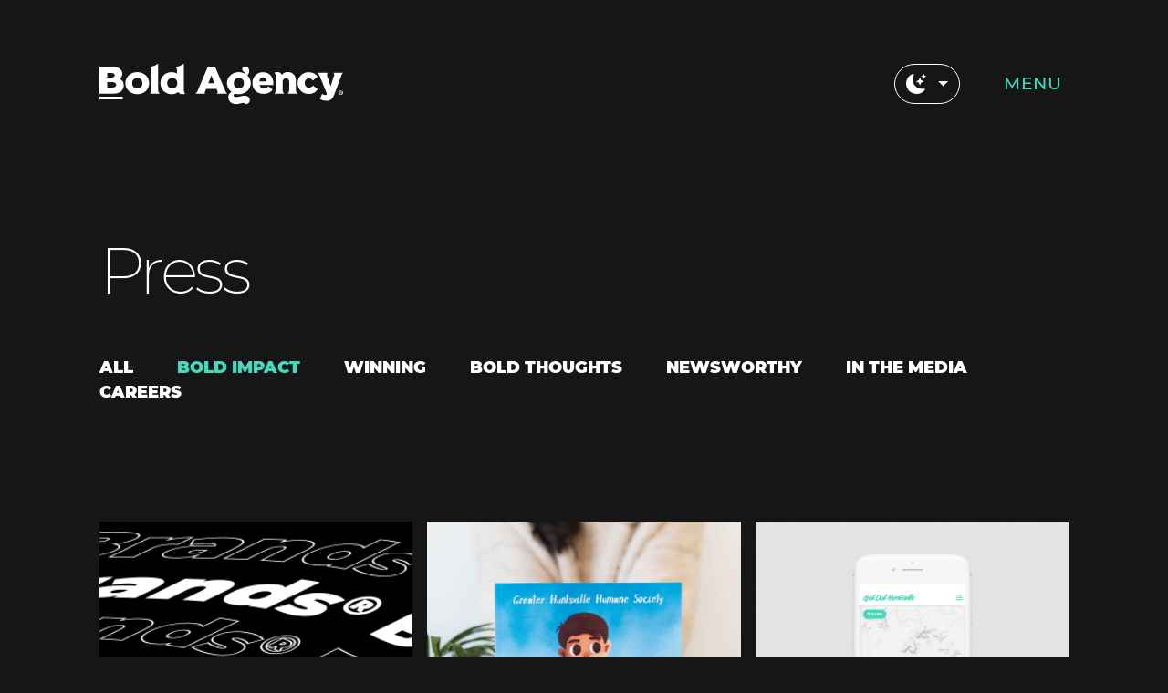

--- FILE ---
content_type: text/html; charset=UTF-8
request_url: https://theboldagency.co/category/bold-impact/
body_size: 41222
content:
<!doctype html>
<html lang="en" data-bs-theme="dark">
	<head>
		<!-- Required meta tags -->
		<meta charset="utf-8">
		<meta name="viewport" content="width=device-width, initial-scale=1, shrink-to-fit=no">

		<meta name='robots' content='index, follow, max-image-preview:large, max-snippet:-1, max-video-preview:-1' />

	<!-- This site is optimized with the Yoast SEO plugin v26.7 - https://yoast.com/wordpress/plugins/seo/ -->
	<title>Bold Impact Archives - The Bold Agency</title>
	<link rel="canonical" href="https://theboldagency.co/category/bold-impact/" />
	<meta property="og:locale" content="en_US" />
	<meta property="og:type" content="article" />
	<meta property="og:title" content="Bold Impact Archives - The Bold Agency" />
	<meta property="og:url" content="https://theboldagency.co/category/bold-impact/" />
	<meta property="og:site_name" content="The Bold Agency" />
	<meta name="twitter:card" content="summary_large_image" />
	<script type="application/ld+json" class="yoast-schema-graph">{"@context":"https://schema.org","@graph":[{"@type":"CollectionPage","@id":"https://theboldagency.co/category/bold-impact/","url":"https://theboldagency.co/category/bold-impact/","name":"Bold Impact Archives - The Bold Agency","isPartOf":{"@id":"https://theboldagency.co/#website"},"primaryImageOfPage":{"@id":"https://theboldagency.co/category/bold-impact/#primaryimage"},"image":{"@id":"https://theboldagency.co/category/bold-impact/#primaryimage"},"thumbnailUrl":"https://theboldagency.co/wp-content/uploads/2024/03/BoldBrand_FB_Cover.png","breadcrumb":{"@id":"https://theboldagency.co/category/bold-impact/#breadcrumb"},"inLanguage":"en-US"},{"@type":"ImageObject","inLanguage":"en-US","@id":"https://theboldagency.co/category/bold-impact/#primaryimage","url":"https://theboldagency.co/wp-content/uploads/2024/03/BoldBrand_FB_Cover.png","contentUrl":"https://theboldagency.co/wp-content/uploads/2024/03/BoldBrand_FB_Cover.png","width":820,"height":312},{"@type":"BreadcrumbList","@id":"https://theboldagency.co/category/bold-impact/#breadcrumb","itemListElement":[{"@type":"ListItem","position":1,"name":"Home","item":"https://theboldagency.co/"},{"@type":"ListItem","position":2,"name":"Bold Impact"}]},{"@type":"WebSite","@id":"https://theboldagency.co/#website","url":"https://theboldagency.co/","name":"The Bold Agency","description":"A Strategic Creative Agency For Bold Brands®","potentialAction":[{"@type":"SearchAction","target":{"@type":"EntryPoint","urlTemplate":"https://theboldagency.co/?s={search_term_string}"},"query-input":{"@type":"PropertyValueSpecification","valueRequired":true,"valueName":"search_term_string"}}],"inLanguage":"en-US"}]}</script>
	<!-- / Yoast SEO plugin. -->


<link rel="alternate" type="application/rss+xml" title="The Bold Agency &raquo; Bold Impact Category Feed" href="https://theboldagency.co/category/bold-impact/feed/" />
<style id='wp-img-auto-sizes-contain-inline-css'>
img:is([sizes=auto i],[sizes^="auto," i]){contain-intrinsic-size:3000px 1500px}
/*# sourceURL=wp-img-auto-sizes-contain-inline-css */
</style>
<style id='wp-emoji-styles-inline-css'>

	img.wp-smiley, img.emoji {
		display: inline !important;
		border: none !important;
		box-shadow: none !important;
		height: 1em !important;
		width: 1em !important;
		margin: 0 0.07em !important;
		vertical-align: -0.1em !important;
		background: none !important;
		padding: 0 !important;
	}
/*# sourceURL=wp-emoji-styles-inline-css */
</style>
<style id='wp-block-library-inline-css'>
:root{--wp-block-synced-color:#7a00df;--wp-block-synced-color--rgb:122,0,223;--wp-bound-block-color:var(--wp-block-synced-color);--wp-editor-canvas-background:#ddd;--wp-admin-theme-color:#007cba;--wp-admin-theme-color--rgb:0,124,186;--wp-admin-theme-color-darker-10:#006ba1;--wp-admin-theme-color-darker-10--rgb:0,107,160.5;--wp-admin-theme-color-darker-20:#005a87;--wp-admin-theme-color-darker-20--rgb:0,90,135;--wp-admin-border-width-focus:2px}@media (min-resolution:192dpi){:root{--wp-admin-border-width-focus:1.5px}}.wp-element-button{cursor:pointer}:root .has-very-light-gray-background-color{background-color:#eee}:root .has-very-dark-gray-background-color{background-color:#313131}:root .has-very-light-gray-color{color:#eee}:root .has-very-dark-gray-color{color:#313131}:root .has-vivid-green-cyan-to-vivid-cyan-blue-gradient-background{background:linear-gradient(135deg,#00d084,#0693e3)}:root .has-purple-crush-gradient-background{background:linear-gradient(135deg,#34e2e4,#4721fb 50%,#ab1dfe)}:root .has-hazy-dawn-gradient-background{background:linear-gradient(135deg,#faaca8,#dad0ec)}:root .has-subdued-olive-gradient-background{background:linear-gradient(135deg,#fafae1,#67a671)}:root .has-atomic-cream-gradient-background{background:linear-gradient(135deg,#fdd79a,#004a59)}:root .has-nightshade-gradient-background{background:linear-gradient(135deg,#330968,#31cdcf)}:root .has-midnight-gradient-background{background:linear-gradient(135deg,#020381,#2874fc)}:root{--wp--preset--font-size--normal:16px;--wp--preset--font-size--huge:42px}.has-regular-font-size{font-size:1em}.has-larger-font-size{font-size:2.625em}.has-normal-font-size{font-size:var(--wp--preset--font-size--normal)}.has-huge-font-size{font-size:var(--wp--preset--font-size--huge)}.has-text-align-center{text-align:center}.has-text-align-left{text-align:left}.has-text-align-right{text-align:right}.has-fit-text{white-space:nowrap!important}#end-resizable-editor-section{display:none}.aligncenter{clear:both}.items-justified-left{justify-content:flex-start}.items-justified-center{justify-content:center}.items-justified-right{justify-content:flex-end}.items-justified-space-between{justify-content:space-between}.screen-reader-text{border:0;clip-path:inset(50%);height:1px;margin:-1px;overflow:hidden;padding:0;position:absolute;width:1px;word-wrap:normal!important}.screen-reader-text:focus{background-color:#ddd;clip-path:none;color:#444;display:block;font-size:1em;height:auto;left:5px;line-height:normal;padding:15px 23px 14px;text-decoration:none;top:5px;width:auto;z-index:100000}html :where(.has-border-color){border-style:solid}html :where([style*=border-top-color]){border-top-style:solid}html :where([style*=border-right-color]){border-right-style:solid}html :where([style*=border-bottom-color]){border-bottom-style:solid}html :where([style*=border-left-color]){border-left-style:solid}html :where([style*=border-width]){border-style:solid}html :where([style*=border-top-width]){border-top-style:solid}html :where([style*=border-right-width]){border-right-style:solid}html :where([style*=border-bottom-width]){border-bottom-style:solid}html :where([style*=border-left-width]){border-left-style:solid}html :where(img[class*=wp-image-]){height:auto;max-width:100%}:where(figure){margin:0 0 1em}html :where(.is-position-sticky){--wp-admin--admin-bar--position-offset:var(--wp-admin--admin-bar--height,0px)}@media screen and (max-width:600px){html :where(.is-position-sticky){--wp-admin--admin-bar--position-offset:0px}}

/*# sourceURL=wp-block-library-inline-css */
</style><style id='global-styles-inline-css'>
:root{--wp--preset--aspect-ratio--square: 1;--wp--preset--aspect-ratio--4-3: 4/3;--wp--preset--aspect-ratio--3-4: 3/4;--wp--preset--aspect-ratio--3-2: 3/2;--wp--preset--aspect-ratio--2-3: 2/3;--wp--preset--aspect-ratio--16-9: 16/9;--wp--preset--aspect-ratio--9-16: 9/16;--wp--preset--color--black: #000000;--wp--preset--color--cyan-bluish-gray: #abb8c3;--wp--preset--color--white: #ffffff;--wp--preset--color--pale-pink: #f78da7;--wp--preset--color--vivid-red: #cf2e2e;--wp--preset--color--luminous-vivid-orange: #ff6900;--wp--preset--color--luminous-vivid-amber: #fcb900;--wp--preset--color--light-green-cyan: #7bdcb5;--wp--preset--color--vivid-green-cyan: #00d084;--wp--preset--color--pale-cyan-blue: #8ed1fc;--wp--preset--color--vivid-cyan-blue: #0693e3;--wp--preset--color--vivid-purple: #9b51e0;--wp--preset--color--primary: #45DABE;--wp--preset--color--dark: #161616;--wp--preset--color--lightgray: #F1F2F2;--wp--preset--color--light: #FFFFFF;--wp--preset--gradient--vivid-cyan-blue-to-vivid-purple: linear-gradient(135deg,rgb(6,147,227) 0%,rgb(155,81,224) 100%);--wp--preset--gradient--light-green-cyan-to-vivid-green-cyan: linear-gradient(135deg,rgb(122,220,180) 0%,rgb(0,208,130) 100%);--wp--preset--gradient--luminous-vivid-amber-to-luminous-vivid-orange: linear-gradient(135deg,rgb(252,185,0) 0%,rgb(255,105,0) 100%);--wp--preset--gradient--luminous-vivid-orange-to-vivid-red: linear-gradient(135deg,rgb(255,105,0) 0%,rgb(207,46,46) 100%);--wp--preset--gradient--very-light-gray-to-cyan-bluish-gray: linear-gradient(135deg,rgb(238,238,238) 0%,rgb(169,184,195) 100%);--wp--preset--gradient--cool-to-warm-spectrum: linear-gradient(135deg,rgb(74,234,220) 0%,rgb(151,120,209) 20%,rgb(207,42,186) 40%,rgb(238,44,130) 60%,rgb(251,105,98) 80%,rgb(254,248,76) 100%);--wp--preset--gradient--blush-light-purple: linear-gradient(135deg,rgb(255,206,236) 0%,rgb(152,150,240) 100%);--wp--preset--gradient--blush-bordeaux: linear-gradient(135deg,rgb(254,205,165) 0%,rgb(254,45,45) 50%,rgb(107,0,62) 100%);--wp--preset--gradient--luminous-dusk: linear-gradient(135deg,rgb(255,203,112) 0%,rgb(199,81,192) 50%,rgb(65,88,208) 100%);--wp--preset--gradient--pale-ocean: linear-gradient(135deg,rgb(255,245,203) 0%,rgb(182,227,212) 50%,rgb(51,167,181) 100%);--wp--preset--gradient--electric-grass: linear-gradient(135deg,rgb(202,248,128) 0%,rgb(113,206,126) 100%);--wp--preset--gradient--midnight: linear-gradient(135deg,rgb(2,3,129) 0%,rgb(40,116,252) 100%);--wp--preset--font-size--small: 13px;--wp--preset--font-size--medium: 20px;--wp--preset--font-size--large: 36px;--wp--preset--font-size--x-large: 42px;--wp--preset--font-family--sans-serif: 'Montserrat', sans-serif;--wp--preset--spacing--20: 0.44rem;--wp--preset--spacing--30: 0.67rem;--wp--preset--spacing--40: 1rem;--wp--preset--spacing--50: 1.5rem;--wp--preset--spacing--60: 2.25rem;--wp--preset--spacing--70: 3.38rem;--wp--preset--spacing--80: 5.06rem;--wp--preset--shadow--natural: 6px 6px 9px rgba(0, 0, 0, 0.2);--wp--preset--shadow--deep: 12px 12px 50px rgba(0, 0, 0, 0.4);--wp--preset--shadow--sharp: 6px 6px 0px rgba(0, 0, 0, 0.2);--wp--preset--shadow--outlined: 6px 6px 0px -3px rgb(255, 255, 255), 6px 6px rgb(0, 0, 0);--wp--preset--shadow--crisp: 6px 6px 0px rgb(0, 0, 0);}:root { --wp--style--global--content-size: 98%;--wp--style--global--wide-size: 98%; }:where(body) { margin: 0; }.wp-site-blocks { padding-top: var(--wp--style--root--padding-top); padding-bottom: var(--wp--style--root--padding-bottom); }.has-global-padding { padding-right: var(--wp--style--root--padding-right); padding-left: var(--wp--style--root--padding-left); }.has-global-padding > .alignfull { margin-right: calc(var(--wp--style--root--padding-right) * -1); margin-left: calc(var(--wp--style--root--padding-left) * -1); }.has-global-padding :where(:not(.alignfull.is-layout-flow) > .has-global-padding:not(.wp-block-block, .alignfull)) { padding-right: 0; padding-left: 0; }.has-global-padding :where(:not(.alignfull.is-layout-flow) > .has-global-padding:not(.wp-block-block, .alignfull)) > .alignfull { margin-left: 0; margin-right: 0; }.wp-site-blocks > .alignleft { float: left; margin-right: 2em; }.wp-site-blocks > .alignright { float: right; margin-left: 2em; }.wp-site-blocks > .aligncenter { justify-content: center; margin-left: auto; margin-right: auto; }:where(.wp-site-blocks) > * { margin-block-start: 24px; margin-block-end: 0; }:where(.wp-site-blocks) > :first-child { margin-block-start: 0; }:where(.wp-site-blocks) > :last-child { margin-block-end: 0; }:root { --wp--style--block-gap: 24px; }:root :where(.is-layout-flow) > :first-child{margin-block-start: 0;}:root :where(.is-layout-flow) > :last-child{margin-block-end: 0;}:root :where(.is-layout-flow) > *{margin-block-start: 24px;margin-block-end: 0;}:root :where(.is-layout-constrained) > :first-child{margin-block-start: 0;}:root :where(.is-layout-constrained) > :last-child{margin-block-end: 0;}:root :where(.is-layout-constrained) > *{margin-block-start: 24px;margin-block-end: 0;}:root :where(.is-layout-flex){gap: 24px;}:root :where(.is-layout-grid){gap: 24px;}.is-layout-flow > .alignleft{float: left;margin-inline-start: 0;margin-inline-end: 2em;}.is-layout-flow > .alignright{float: right;margin-inline-start: 2em;margin-inline-end: 0;}.is-layout-flow > .aligncenter{margin-left: auto !important;margin-right: auto !important;}.is-layout-constrained > .alignleft{float: left;margin-inline-start: 0;margin-inline-end: 2em;}.is-layout-constrained > .alignright{float: right;margin-inline-start: 2em;margin-inline-end: 0;}.is-layout-constrained > .aligncenter{margin-left: auto !important;margin-right: auto !important;}.is-layout-constrained > :where(:not(.alignleft):not(.alignright):not(.alignfull)){max-width: var(--wp--style--global--content-size);margin-left: auto !important;margin-right: auto !important;}.is-layout-constrained > .alignwide{max-width: var(--wp--style--global--wide-size);}body .is-layout-flex{display: flex;}.is-layout-flex{flex-wrap: wrap;align-items: center;}.is-layout-flex > :is(*, div){margin: 0;}body .is-layout-grid{display: grid;}.is-layout-grid > :is(*, div){margin: 0;}body{background-color: #161616;color: #ffffff;font-family: var(--wp--preset--font-family--sans-serif);font-size: 22px;font-weight: 500;line-height: 1.82;--wp--style--root--padding-top: 0;--wp--style--root--padding-right: 2rem;--wp--style--root--padding-bottom: 0;--wp--style--root--padding-left: 2rem;}a:where(:not(.wp-element-button)){text-decoration: underline;}h1{font-size: 70px;font-weight: 200;letter-spacing: -5px;line-height: 1;}h2{font-size: 70px;font-weight: 200;letter-spacing: -5px;line-height: 1;margin-bottom: 36px;}h3{font-size: 22px;font-weight: 900;line-height: 1.1;margin-bottom: 36px;padding-top: 8px;}:root :where(.wp-element-button, .wp-block-button__link){background-color: #32373c;border-width: 0;color: #fff;font-family: inherit;font-size: inherit;font-style: inherit;font-weight: inherit;letter-spacing: inherit;line-height: inherit;padding-top: calc(0.667em + 2px);padding-right: calc(1.333em + 2px);padding-bottom: calc(0.667em + 2px);padding-left: calc(1.333em + 2px);text-decoration: none;text-transform: inherit;}.has-black-color{color: var(--wp--preset--color--black) !important;}.has-cyan-bluish-gray-color{color: var(--wp--preset--color--cyan-bluish-gray) !important;}.has-white-color{color: var(--wp--preset--color--white) !important;}.has-pale-pink-color{color: var(--wp--preset--color--pale-pink) !important;}.has-vivid-red-color{color: var(--wp--preset--color--vivid-red) !important;}.has-luminous-vivid-orange-color{color: var(--wp--preset--color--luminous-vivid-orange) !important;}.has-luminous-vivid-amber-color{color: var(--wp--preset--color--luminous-vivid-amber) !important;}.has-light-green-cyan-color{color: var(--wp--preset--color--light-green-cyan) !important;}.has-vivid-green-cyan-color{color: var(--wp--preset--color--vivid-green-cyan) !important;}.has-pale-cyan-blue-color{color: var(--wp--preset--color--pale-cyan-blue) !important;}.has-vivid-cyan-blue-color{color: var(--wp--preset--color--vivid-cyan-blue) !important;}.has-vivid-purple-color{color: var(--wp--preset--color--vivid-purple) !important;}.has-primary-color{color: var(--wp--preset--color--primary) !important;}.has-dark-color{color: var(--wp--preset--color--dark) !important;}.has-lightgray-color{color: var(--wp--preset--color--lightgray) !important;}.has-light-color{color: var(--wp--preset--color--light) !important;}.has-black-background-color{background-color: var(--wp--preset--color--black) !important;}.has-cyan-bluish-gray-background-color{background-color: var(--wp--preset--color--cyan-bluish-gray) !important;}.has-white-background-color{background-color: var(--wp--preset--color--white) !important;}.has-pale-pink-background-color{background-color: var(--wp--preset--color--pale-pink) !important;}.has-vivid-red-background-color{background-color: var(--wp--preset--color--vivid-red) !important;}.has-luminous-vivid-orange-background-color{background-color: var(--wp--preset--color--luminous-vivid-orange) !important;}.has-luminous-vivid-amber-background-color{background-color: var(--wp--preset--color--luminous-vivid-amber) !important;}.has-light-green-cyan-background-color{background-color: var(--wp--preset--color--light-green-cyan) !important;}.has-vivid-green-cyan-background-color{background-color: var(--wp--preset--color--vivid-green-cyan) !important;}.has-pale-cyan-blue-background-color{background-color: var(--wp--preset--color--pale-cyan-blue) !important;}.has-vivid-cyan-blue-background-color{background-color: var(--wp--preset--color--vivid-cyan-blue) !important;}.has-vivid-purple-background-color{background-color: var(--wp--preset--color--vivid-purple) !important;}.has-primary-background-color{background-color: var(--wp--preset--color--primary) !important;}.has-dark-background-color{background-color: var(--wp--preset--color--dark) !important;}.has-lightgray-background-color{background-color: var(--wp--preset--color--lightgray) !important;}.has-light-background-color{background-color: var(--wp--preset--color--light) !important;}.has-black-border-color{border-color: var(--wp--preset--color--black) !important;}.has-cyan-bluish-gray-border-color{border-color: var(--wp--preset--color--cyan-bluish-gray) !important;}.has-white-border-color{border-color: var(--wp--preset--color--white) !important;}.has-pale-pink-border-color{border-color: var(--wp--preset--color--pale-pink) !important;}.has-vivid-red-border-color{border-color: var(--wp--preset--color--vivid-red) !important;}.has-luminous-vivid-orange-border-color{border-color: var(--wp--preset--color--luminous-vivid-orange) !important;}.has-luminous-vivid-amber-border-color{border-color: var(--wp--preset--color--luminous-vivid-amber) !important;}.has-light-green-cyan-border-color{border-color: var(--wp--preset--color--light-green-cyan) !important;}.has-vivid-green-cyan-border-color{border-color: var(--wp--preset--color--vivid-green-cyan) !important;}.has-pale-cyan-blue-border-color{border-color: var(--wp--preset--color--pale-cyan-blue) !important;}.has-vivid-cyan-blue-border-color{border-color: var(--wp--preset--color--vivid-cyan-blue) !important;}.has-vivid-purple-border-color{border-color: var(--wp--preset--color--vivid-purple) !important;}.has-primary-border-color{border-color: var(--wp--preset--color--primary) !important;}.has-dark-border-color{border-color: var(--wp--preset--color--dark) !important;}.has-lightgray-border-color{border-color: var(--wp--preset--color--lightgray) !important;}.has-light-border-color{border-color: var(--wp--preset--color--light) !important;}.has-vivid-cyan-blue-to-vivid-purple-gradient-background{background: var(--wp--preset--gradient--vivid-cyan-blue-to-vivid-purple) !important;}.has-light-green-cyan-to-vivid-green-cyan-gradient-background{background: var(--wp--preset--gradient--light-green-cyan-to-vivid-green-cyan) !important;}.has-luminous-vivid-amber-to-luminous-vivid-orange-gradient-background{background: var(--wp--preset--gradient--luminous-vivid-amber-to-luminous-vivid-orange) !important;}.has-luminous-vivid-orange-to-vivid-red-gradient-background{background: var(--wp--preset--gradient--luminous-vivid-orange-to-vivid-red) !important;}.has-very-light-gray-to-cyan-bluish-gray-gradient-background{background: var(--wp--preset--gradient--very-light-gray-to-cyan-bluish-gray) !important;}.has-cool-to-warm-spectrum-gradient-background{background: var(--wp--preset--gradient--cool-to-warm-spectrum) !important;}.has-blush-light-purple-gradient-background{background: var(--wp--preset--gradient--blush-light-purple) !important;}.has-blush-bordeaux-gradient-background{background: var(--wp--preset--gradient--blush-bordeaux) !important;}.has-luminous-dusk-gradient-background{background: var(--wp--preset--gradient--luminous-dusk) !important;}.has-pale-ocean-gradient-background{background: var(--wp--preset--gradient--pale-ocean) !important;}.has-electric-grass-gradient-background{background: var(--wp--preset--gradient--electric-grass) !important;}.has-midnight-gradient-background{background: var(--wp--preset--gradient--midnight) !important;}.has-small-font-size{font-size: var(--wp--preset--font-size--small) !important;}.has-medium-font-size{font-size: var(--wp--preset--font-size--medium) !important;}.has-large-font-size{font-size: var(--wp--preset--font-size--large) !important;}.has-x-large-font-size{font-size: var(--wp--preset--font-size--x-large) !important;}.has-sans-serif-font-family{font-family: var(--wp--preset--font-family--sans-serif) !important;}
/*# sourceURL=global-styles-inline-css */
</style>

<link rel='stylesheet' id='outlaw-css' href='https://theboldagency.co/wp-content/themes/outlaw/theme.min.css?ver=1.6.4' media='all' />
<link rel='stylesheet' id='swiper-css' href='https://theboldagency.co/wp-content/themes/outlaw/inc/swiper/swiper-bundle.min.css?ver=11.1.9' media='all' />
<script src="https://theboldagency.co/wp-includes/js/jquery/jquery.min.js?ver=3.7.1" id="jquery-core-js"></script>
<script src="https://theboldagency.co/wp-includes/js/jquery/jquery-migrate.min.js?ver=3.4.1" id="jquery-migrate-js"></script>
<script id="file_uploads_nfpluginsettings-js-extra">
var params = {"clearLogRestUrl":"https://theboldagency.co/wp-json/nf-file-uploads/debug-log/delete-all","clearLogButtonId":"file_uploads_clear_debug_logger","downloadLogRestUrl":"https://theboldagency.co/wp-json/nf-file-uploads/debug-log/get-all","downloadLogButtonId":"file_uploads_download_debug_logger"};
//# sourceURL=file_uploads_nfpluginsettings-js-extra
</script>
<script src="https://theboldagency.co/wp-content/plugins/ninja-forms-uploads/assets/js/nfpluginsettings.js?ver=3.3.23" id="file_uploads_nfpluginsettings-js"></script>
<script src="https://theboldagency.co/wp-content/themes/outlaw/assets/js/scripts.min.js?ver=1.6.4" id="outlaw-js"></script>
<script src="https://theboldagency.co/wp-content/themes/outlaw/inc/swiper/swiper-bundle.min.js?ver=11.1.9" id="swiper-js"></script>
<link rel="https://api.w.org/" href="https://theboldagency.co/wp-json/" /><link rel="alternate" title="JSON" type="application/json" href="https://theboldagency.co/wp-json/wp/v2/categories/7" /><link rel="EditURI" type="application/rsd+xml" title="RSD" href="https://theboldagency.co/xmlrpc.php?rsd" />
<style class='wp-fonts-local'>
@font-face{font-family:Montserrat;font-style:normal;font-weight:200;font-display:fallback;src:url('https://theboldagency.co/wp-content/themes/outlaw/assets/fonts/Montserrat-ExtraLight.woff2') format('woff2');font-stretch:normal;}
@font-face{font-family:Montserrat;font-style:italic;font-weight:200;font-display:fallback;src:url('https://theboldagency.co/wp-content/themes/outlaw/assets/fonts/Montserrat-ExtraLightItalic.woff2') format('woff2');font-stretch:normal;}
@font-face{font-family:Montserrat;font-style:normal;font-weight:300;font-display:fallback;src:url('https://theboldagency.co/wp-content/themes/outlaw/assets/fonts/Montserrat-Light.woff2') format('woff2');font-stretch:normal;}
@font-face{font-family:Montserrat;font-style:italic;font-weight:300;font-display:fallback;src:url('https://theboldagency.co/wp-content/themes/outlaw/assets/fonts/Montserrat-LightItalic.woff2') format('woff2');font-stretch:normal;}
@font-face{font-family:Montserrat;font-style:normal;font-weight:400;font-display:fallback;src:url('https://theboldagency.co/wp-content/themes/outlaw/assets/fonts/Montserrat-Regular.woff2') format('woff2');font-stretch:normal;}
@font-face{font-family:Montserrat;font-style:italic;font-weight:400;font-display:fallback;src:url('https://theboldagency.co/wp-content/themes/outlaw/assets/fonts/Montserrat-Italic.woff2') format('woff2');font-stretch:normal;}
@font-face{font-family:Montserrat;font-style:normal;font-weight:500;font-display:fallback;src:url('https://theboldagency.co/wp-content/themes/outlaw/assets/fonts/Montserrat-Medium.woff2') format('woff2');font-stretch:normal;}
@font-face{font-family:Montserrat;font-style:italic;font-weight:500;font-display:fallback;src:url('https://theboldagency.co/wp-content/themes/outlaw/assets/fonts/Montserrat-MediumItalic.woff2') format('woff2');font-stretch:normal;}
@font-face{font-family:Montserrat;font-style:normal;font-weight:600;font-display:fallback;src:url('https://theboldagency.co/wp-content/themes/outlaw/assets/fonts/Montserrat-SemiBold.woff2') format('woff2');font-stretch:normal;}
@font-face{font-family:Montserrat;font-style:italic;font-weight:600;font-display:fallback;src:url('https://theboldagency.co/wp-content/themes/outlaw/assets/fonts/Montserrat-SemiBoldItalic.woff2') format('woff2');font-stretch:normal;}
@font-face{font-family:Montserrat;font-style:normal;font-weight:700;font-display:fallback;src:url('https://theboldagency.co/wp-content/themes/outlaw/assets/fonts/Montserrat-Bold.woff2') format('woff2');font-stretch:normal;}
@font-face{font-family:Montserrat;font-style:italic;font-weight:700;font-display:fallback;src:url('https://theboldagency.co/wp-content/themes/outlaw/assets/fonts/Montserrat-BoldItalic.woff2') format('woff2');font-stretch:normal;}
@font-face{font-family:Montserrat;font-style:normal;font-weight:800;font-display:fallback;src:url('https://theboldagency.co/wp-content/themes/outlaw/assets/fonts/Montserrat-ExtraBold.woff2') format('woff2');font-stretch:normal;}
@font-face{font-family:Montserrat;font-style:italic;font-weight:800;font-display:fallback;src:url('https://theboldagency.co/wp-content/themes/outlaw/assets/fonts/Montserrat-ExtraBoldItalic.woff2') format('woff2');font-stretch:normal;}
@font-face{font-family:Montserrat;font-style:normal;font-weight:900;font-display:fallback;src:url('https://theboldagency.co/wp-content/themes/outlaw/assets/fonts/Montserrat-Black.woff2') format('woff2');font-stretch:normal;}
@font-face{font-family:Montserrat;font-style:italic;font-weight:900;font-display:fallback;src:url('https://theboldagency.co/wp-content/themes/outlaw/assets/fonts/Montserrat-BlackItalic.woff2') format('woff2');font-stretch:normal;}
</style>
<link rel="icon" href="https://theboldagency.co/wp-content/uploads/2024/06/cropped-BA_Favicon_2024-32x32.png" sizes="32x32" />
<link rel="icon" href="https://theboldagency.co/wp-content/uploads/2024/06/cropped-BA_Favicon_2024-192x192.png" sizes="192x192" />
<link rel="apple-touch-icon" href="https://theboldagency.co/wp-content/uploads/2024/06/cropped-BA_Favicon_2024-180x180.png" />
<meta name="msapplication-TileImage" content="https://theboldagency.co/wp-content/uploads/2024/06/cropped-BA_Favicon_2024-270x270.png" />
		<style id="wp-custom-css">
			.page-template-page-template-contact .nf-form-fields-required, .page-template-page-template-contact .ninja-forms-req-symbol {
	display: none;
	visibility: hidden;
}		</style>
		
				<!-- Google tag (gtag.js) -->
		<script async src="https://www.googletagmanager.com/gtag/js?id=G-FNLLWK342J"></script>
		<script>
			window.dataLayer = window.dataLayer || [];
			function gtag(){dataLayer.push(arguments);}
			gtag('js', new Date());

			gtag('config', 'G-FNLLWK342J');
		</script>
	<link rel='stylesheet' id='wp-block-library-theme-css' href='https://theboldagency.co/wp-includes/css/dist/block-library/theme.min.css?ver=6.9' media='all' />
<link rel='stylesheet' id='outlaw-global-css' href='https://theboldagency.co/wp-content/themes/outlaw/lib/blocks/global/global.css?ver=1.6.4' media='all' />
</head>
	<body class="archive category category-bold-impact category-7 wp-embed-responsive wp-theme-outlaw">
		<div id="outlawLoading">
			<img src="https://theboldagency.co/wp-content/themes/outlaw/assets/images/loading.gif" class="img-fluid">
		</div>
		<style>
			#outlawLoading {
				position: fixed;
				top: 0;
				bottom: 0;
				left: 0;
				right: 0;
				z-index: 99;
				display: flex;
				justify-content: center;
				align-items: center;
				background: #161616;
			}
		</style>
		<script>
			jQuery(window).load(function() {
				jQuery("#outlawLoading").fadeOut("fast");
			});
		</script>

			<div class="outlaw-page-wrap">
			<div class="offcanvas offcanvas-end" tabindex="-1" id="offcanvasNav" aria-labelledby="offcanvasNavLabel">
				<a href="/" class="outlaw-offcanvas-home"><span class="visually-hidden">Return home</span><svg xmlns="http://www.w3.org/2000/svg" id="outlaw-logo-offcanvas" width="350" height="468" viewBox="0 0 349.9 468.4"><defs><clipPath id="ofl"><path fill="none" d="M0 0h349.9v468.4H0z" data-name="Rectangle 81"/></clipPath></defs><g data-name="Group 179"><g fill="currentColor" clip-path="url(#ofl)" data-name="Group 89"><path d="M0 385.7V0h202.8c75 0 126.1 42 126.1 99.9a90.6 90.6 0 0 1-38.5 71c30.8 15.3 59.5 50 59.5 91.4 0 68.3-46.9 123.4-152 123.4ZM110.2 88.2v64.4h65.6c28 0 43-12 43-32 0-20.3-14.4-32.4-43-32.4Zm68.3 209.4c26.5 0 61.2-5.6 61.2-38.6 0-33.6-34.7-39.7-61.2-39.7h-68.3v78.3Z" data-name="Path 473"/><path d="M0 428.2h333.2v40.2H0z" data-name="Rectangle 80"/></g></g></svg></a>
				<div class="offcanvas-header justify-content-between">
					<h5 class="offcanvas-title" id="offcanvasNavLabel"><span class="visually-hidden">Site Navigation</span></h5>
					<button class="outlaw-offcanvas-close" type="button" data-bs-dismiss="offcanvas" aria-label="Close">x</button>
				</div>
				<div class="offcanvas-body d-flex align-items-end justify-content-end">
					<div class="d-flex justify-content-end"><ul id="outlaw-primary-menu" class="menu"><li id="menu-item-62" class="menu-item menu-item-type-post_type menu-item-object-page menu-item-62"><a href="https://theboldagency.co/we-are-bold/">We Are Bold</a></li>
<li id="menu-item-55" class="menu-item menu-item-type-post_type menu-item-object-page menu-item-55"><a href="https://theboldagency.co/careers/">Careers</a></li>
<li id="menu-item-64" class="menu-item menu-item-type-post_type menu-item-object-page menu-item-64"><a href="https://theboldagency.co/our-work/">Our Work</a></li>
<li id="menu-item-168" class="menu-item menu-item-type-post_type menu-item-object-page current_page_parent menu-item-168"><a href="https://theboldagency.co/press/">Press</a></li>
<li id="menu-item-892" class="menu-item menu-item-type-post_type menu-item-object-page menu-item-892"><a href="https://theboldagency.co/if-bold-were/">If Bold Were</a></li>
<li id="menu-item-169" class="menu-item menu-item-type-post_type menu-item-object-page menu-item-169"><a href="https://theboldagency.co/contact-us/">Contact Us</a></li>
</ul></div>
				</div>
			</div> <!-- offcanvas -->
			<div class="offcanvas offcanvas-bottom" tabindex="-1" id="offcanvasColorMode" data-bs-scroll="true" data-bs-backdrop="false" aria-labelledby="offcanvasColorModeLabel">
				<div class="offcanvas-header">
					<h5 class="offcanvas-title" id="offcanvasColorModeLabel">Choose Color Mode</h5>
					<button type="button" class="btn-close" data-bs-dismiss="offcanvas" aria-label="Close"></button>
				</div>
				<div class="offcanvas-body">
					<div class="btn-group btn-group-lg w-100" role="group" aria-label="Large button group">
					
					<div class="container-fluid">
						<div class="row g-3">
							<div class="col-8">
								<a role="button" class="outlaw-cm-control outlaw-cm-control-light" onClick="jQuery('#triggerLight').trigger('click');">
									<div class="outlaw-cm-control-inner">
										<div class="outlaw-cm-control-inner-wrap">
										<svg width="22" height="22" viewbox=" 0 0 16 16"><path fill="currentColor" d="M8 12a4 4 0 1 0 0-8 4 4 0 0 0 0 8M8 0a.5.5 0 0 1 .5.5v2a.5.5 0 0 1-1 0v-2A.5.5 0 0 1 8 0m0 13a.5.5 0 0 1 .5.5v2a.5.5 0 0 1-1 0v-2A.5.5 0 0 1 8 13m8-5a.5.5 0 0 1-.5.5h-2a.5.5 0 0 1 0-1h2a.5.5 0 0 1 .5.5M3 8a.5.5 0 0 1-.5.5h-2a.5.5 0 0 1 0-1h2A.5.5 0 0 1 3 8m10.657-5.657a.5.5 0 0 1 0 .707l-1.414 1.415a.5.5 0 1 1-.707-.708l1.414-1.414a.5.5 0 0 1 .707 0m-9.193 9.193a.5.5 0 0 1 0 .707L3.05 13.657a.5.5 0 0 1-.707-.707l1.414-1.414a.5.5 0 0 1 .707 0m9.193 2.121a.5.5 0 0 1-.707 0l-1.414-1.414a.5.5 0 0 1 .707-.707l1.414 1.414a.5.5 0 0 1 0 .707M4.464 4.465a.5.5 0 0 1-.707 0L2.343 3.05a.5.5 0 1 1 .707-.707l1.414 1.414a.5.5 0 0 1 0 .708"/></svg>
										<p>Light</p>
										</div>
									</div>
								</a>
							</div>
							<div class="col-8">
								<a role="button" class="outlaw-cm-control outlaw-cm-control-dark" onClick="jQuery('#triggerDark').trigger('click');">
									<div class="outlaw-cm-control-inner">
										<div class="outlaw-cm-control-inner-wrap">
											<svg width="22" height="22" viewbox=" 0 0 16 16"><g><path fill="currentColor" d="M6 .278a.77.77 0 0 1 .08.858 7.2 7.2 0 0 0-.878 3.46c0 4.021 3.278 7.277 7.318 7.277q.792-.001 1.533-.16a.79.79 0 0 1 .81.316.73.73 0 0 1-.031.893A8.35 8.35 0 0 1 8.344 16C3.734 16 0 12.286 0 7.71 0 4.266 2.114 1.312 5.124.06A.75.75 0 0 1 6 .278"/><path fill="currentColor" d="M10.794 3.148a.217.217 0 0 1 .412 0l.387 1.162c.173.518.579.924 1.097 1.097l1.162.387a.217.217 0 0 1 0 .412l-1.162.387a1.73 1.73 0 0 0-1.097 1.097l-.387 1.162a.217.217 0 0 1-.412 0l-.387-1.162A1.73 1.73 0 0 0 9.31 6.593l-1.162-.387a.217.217 0 0 1 0-.412l1.162-.387a1.73 1.73 0 0 0 1.097-1.097zM13.863.099a.145.145 0 0 1 .274 0l.258.774c.115.346.386.617.732.732l.774.258a.145.145 0 0 1 0 .274l-.774.258a1.16 1.16 0 0 0-.732.732l-.258.774a.145.145 0 0 1-.274 0l-.258-.774a1.16 1.16 0 0 0-.732-.732l-.774-.258a.145.145 0 0 1 0-.274l.774-.258c.346-.115.617-.386.732-.732z"/></g></svg>
											<p>Dark</p>
										</div>
									</div>
								</a>
							</div>
							<div class="col-8">
								<a role="button" class="outlaw-cm-control outlaw-cm-control-auto" onClick="jQuery('#triggerAuto').trigger('click');">
									<div class="outlaw-cm-control-inner">
										<div class="outlaw-cm-control-inner-wrap">
											<svg width="22" height="22" viewbox=" 0 0 16 16"><path fill="currentColor" d="M8 15A7 7 0 1 0 8 1zm0 1A8 8 0 1 1 8 0a8 8 0 0 1 0 16"/></svg>
											<p>Auto</p>
										</div>
									</div>
								</a>
							</div>
						</div>
					</div>
					</div>
				</div>
			</div>

			<div id="outlaw-nav">
				<div class="container-fluid outlaw-full-width-container">
					<div class="row justify-content-center align-items-center outlaw-nav-row-outer">
						<div class="outlaw-full-width-outer-col col-24">
							<nav class="navbar navbar-expand">
								<a id="outlaw-logo-wrap" href="/">
									<svg xmlns="http://www.w3.org/2000/svg" width="267" height="72" focusable="false" id="outlaw-bold-logo" data-name="Layer 2" viewBox="0 0 825.1 137.1"><path fill="currentColor" d="M825.1 98.5c0 4.3-3.3 7.7-7.8 7.7s-7.8-3.4-7.8-7.7 3.5-7.6 7.8-7.6 7.9 3.4 7.9 7.6Zm-13.6 0c0 3.4 2.5 6 5.9 6s5.8-2.6 5.8-6-2.5-6.1-5.8-6.1-6 2.7-6 6Zm4.6 4h-1.7v-7.6c.7-.2 1.7-.3 3-.3s2 .3 2.6.6c.4.3.7 1 .7 1.7 0 .8-.7 1.4-1.6 1.7v.1c.8.3 1.2.9 1.4 1.9a5 5 0 0 0 .6 1.9h-2c-.2-.3-.3-1-.5-1.9-.2-.8-.6-1.2-1.6-1.2h-.9v3Zm0-4.3h1c1 0 1.7-.4 1.7-1.2 0-.7-.5-1.1-1.6-1.1h-1v2.3ZM0 101.7V10.8h47.8c17.6 0 29.7 10 29.7 23.6 0 6.7-4.3 13.6-9.1 16.7a25 25 0 0 1 14 21.5c0 16.1-11 29-35.8 29H0Zm26-70v15h15.4c6.6 0 10.1-2.8 10.1-7.4s-3.4-7.7-10.1-7.7H26Zm16 49.2c6.3 0 14.4-1.3 14.4-9s-8.1-9.4-14.4-9.4H26v18.4h16Zm86 22.6c-21.2 0-40.3-15.4-40.3-37.3 0-23 19.1-37.7 40.3-37.7s40.3 14.7 40.3 37.7-19 37.3-40.3 37.3Zm17.2-37.3c0-11.6-7.6-17.8-17.2-17.8s-17.2 6.2-17.2 17.8S118.4 84 128 84s17.2-6.5 17.2-17.8Zm26.2 35.5v-1.4c2.7-2 4.5-6.3 4.5-14v-61c0-7.7-1.8-11.3-4.5-13.2v-1.4A56 56 0 0 0 198.8 0l-.1 86.2c0 7.8 1 11.7 4.5 14v1.5h-31.8Zm118.6-.1c-1.6.8-5.1 2-9.7 2-5.8 0-10.8-2.7-14-7.6-5.6 5-13 7.5-21.6 7.5-20 0-38.4-14.1-38.4-37.3 0-24.3 18.5-37.7 38.4-37.7a34 34 0 0 1 18 4.7v-7.3c0-7.8-1-11.5-4.5-13.8v-1.4c9.1 0 20.7-6.3 27.4-10.7v85c0 8.4 1.3 13.3 4.2 15.1l.1 1.5Zm-26.2-35.4c0-11.6-7.5-17.8-17.2-17.8s-17.1 6.2-17.1 17.8S237 84 246.6 84s17.2-6.5 17.2-17.8ZM491 108.4c-8.5 0-19 4.7-29 4.7-4.9 0-7.7-2.4-7.7-5.7s2.2-5.2 5.3-5.2c1.2 0 2.6.2 4.3.6 2.7.5 5.4.7 8.2.7 21.3 0 40.3-15.4 40.3-37.3 0-11.2-4.5-20.5-11.6-27 3.9-3.5 6.4-8.7 6.4-15.2 0-8.4-5.8-14.5-13.1-14.5-6.1 0-10.7 3.4-10.7 8.7s3.8 9.2 9.3 12c2 1.2 2 3.5.1 3.4a44 44 0 0 0-20.7-5.1c-21.2 0-40.3 14.7-40.3 37.7 0 12.5 6.3 23 15.7 29.6a19 19 0 0 0-11.2 17.5c0 13.6 10.4 23.8 26 23.8 11.7 0 17.3-4.2 24.5-4.2 4.1 0 6.3 2.2 6.7 4.2 8.6 0 15.6-4.5 15.6-13.6 0-8.5-7-15.1-18.2-15.1Zm-18.9-60c9.6 0 17.2 6.2 17.2 17.8S481.8 84 472 84s-17-6.5-17-17.8 7.6-17.8 17.2-17.8Zm45.8 17.4v-.2c0-20.6 14.7-36.8 35.5-36.8 24.3 0 35.5 17.8 35.5 38.5l-.1 5h-47c1.9 7.7 7.4 11.6 15.1 11.6 5.9 0 10.6-2.2 15.6-7.1L586.2 88a36.9 36.9 0 0 1-30.6 14.3c-22 0-37.7-14.7-37.7-36.5Zm47.9-6c-1-7.9-5.5-12.8-12.3-12.8s-10.9 5-12.2 12.7h24.4Zm72.2 41.9v-1.4c2.8-2 4.6-6.3 4.6-14v-25c0-7.7-5-12.1-11.2-12.1-5.8 0-11.2 4.6-11.2 12.7v24.3c0 7.8 1 11.7 4.6 14v1.5h-31.9v-1.4c3-2.1 4.5-6.3 4.5-14V45.5c0-7.8-1.8-12-4.5-14v-1.4c2-.7 5.7-1.9 9.5-1.9a16 16 0 0 1 15 9.4 26 26 0 0 1 20.1-9.4c18 0 28 13 28 31.4l-.2 26.5c0 7.8 1 11.7 4.6 14v1.5H638Zm33.1-35.9v-.2A36.6 36.6 0 0 1 709 28.9c14.4 0 24 6.2 30 15.7l-16.8 12.5c-3.4-4.6-7.1-7.4-13.1-7.4-8 0-13.8 7-13.8 15.6v.3c0 9.1 5.7 16 14 16 5.9 0 9.7-2.7 13.6-7.3l16.5 12a35 35 0 0 1-31.4 16.1A36.3 36.3 0 0 1 671.1 66ZM0 111.7h78.5v9.5H0zm793-81.3v1.3c1.5 1.3 2.3 3.2 2.2 6l-12.3 39-12-36.3c-.8-4.4-.1-7 2-8.7v-1.3h-34v1.3c2.4 2 4.1 4.2 7 10l24.7 61.7a6.3 6.3 0 0 1-5.7 2.9 24 24 0 0 1-10.8-3.8l-7.7 17.3a45 45 0 0 0 22.6 6.1c14 0 20.7-6.5 26.8-22.9l25.7-68.5c1-1.1 1.9-2 2.9-2.8v-1.3H793ZM427 94.3 391.4 10h-24.3l-34.4 81.5a24.1 24.1 0 0 1-6.7 9v1.4h31.4v-1.4c-.6-.4-1-1-1.4-1.7l5.4-13.3h35l4 9.4c0 2.6-.8 4.4-2.4 5.6v1.4h34v-1.4a20 20 0 0 1-5-6.2Zm-58.2-28.5L379 40l10.1 26h-20.4Z" data-name="Layer 1"/></svg>
								</a>
								<ul class="navbar-nav ms-auto">
								
									<li class="dropdown nav-item">
										<button class="btn btn-link nav-link py-2 px-0 px-lg-2 dropdown-toggle d-flex align-items-center" id="bd-theme" data-dropdown-target="#bd-theme-dropdown" type="button" aria-expanded="false" data-bs-toggle="dropdown" data-bs-display="static" aria-label="Toggle theme (dark)">
											<svg  width="22" height="22" viewbox=" 0 0 16 16" class="bi my-1 theme-icon-active"><use href="#moon-stars-fill"></use></svg>
											<span class="d-none ms-2" id="bd-theme-text">Toggle theme</span>
										</button>
										<ul id="bd-theme-dropdown" class="dropdown-menu dropdown-menu-end" aria-labelledby="bd-theme-text" data-bs-popper="static">
											<li>
												<button type="button" id="triggerLight" class="dropdown-item d-flex align-items-center" data-bs-theme-value="light" aria-pressed="false">
													<svg width="22" height="22" viewbox=" 0 0 16 16"><path fill="currentColor" id="sun-fill" d="M8 12a4 4 0 1 0 0-8 4 4 0 0 0 0 8M8 0a.5.5 0 0 1 .5.5v2a.5.5 0 0 1-1 0v-2A.5.5 0 0 1 8 0m0 13a.5.5 0 0 1 .5.5v2a.5.5 0 0 1-1 0v-2A.5.5 0 0 1 8 13m8-5a.5.5 0 0 1-.5.5h-2a.5.5 0 0 1 0-1h2a.5.5 0 0 1 .5.5M3 8a.5.5 0 0 1-.5.5h-2a.5.5 0 0 1 0-1h2A.5.5 0 0 1 3 8m10.657-5.657a.5.5 0 0 1 0 .707l-1.414 1.415a.5.5 0 1 1-.707-.708l1.414-1.414a.5.5 0 0 1 .707 0m-9.193 9.193a.5.5 0 0 1 0 .707L3.05 13.657a.5.5 0 0 1-.707-.707l1.414-1.414a.5.5 0 0 1 .707 0m9.193 2.121a.5.5 0 0 1-.707 0l-1.414-1.414a.5.5 0 0 1 .707-.707l1.414 1.414a.5.5 0 0 1 0 .707M4.464 4.465a.5.5 0 0 1-.707 0L2.343 3.05a.5.5 0 1 1 .707-.707l1.414 1.414a.5.5 0 0 1 0 .708"/><use href="#sun-fill"></use></svg>
													Light
												</button>
											</li>
											<li>
												<button type="button" id="triggerDark" class="dropdown-item d-flex align-items-center" data-bs-theme-value="dark" aria-pressed="false">
													<svg width="22" height="22" viewbox=" 0 0 16 16"><g id="moon-stars-fill"><path fill="currentColor" d="M6 .278a.77.77 0 0 1 .08.858 7.2 7.2 0 0 0-.878 3.46c0 4.021 3.278 7.277 7.318 7.277q.792-.001 1.533-.16a.79.79 0 0 1 .81.316.73.73 0 0 1-.031.893A8.35 8.35 0 0 1 8.344 16C3.734 16 0 12.286 0 7.71 0 4.266 2.114 1.312 5.124.06A.75.75 0 0 1 6 .278"/><path fill="currentColor" d="M10.794 3.148a.217.217 0 0 1 .412 0l.387 1.162c.173.518.579.924 1.097 1.097l1.162.387a.217.217 0 0 1 0 .412l-1.162.387a1.73 1.73 0 0 0-1.097 1.097l-.387 1.162a.217.217 0 0 1-.412 0l-.387-1.162A1.73 1.73 0 0 0 9.31 6.593l-1.162-.387a.217.217 0 0 1 0-.412l1.162-.387a1.73 1.73 0 0 0 1.097-1.097zM13.863.099a.145.145 0 0 1 .274 0l.258.774c.115.346.386.617.732.732l.774.258a.145.145 0 0 1 0 .274l-.774.258a1.16 1.16 0 0 0-.732.732l-.258.774a.145.145 0 0 1-.274 0l-.258-.774a1.16 1.16 0 0 0-.732-.732l-.774-.258a.145.145 0 0 1 0-.274l.774-.258c.346-.115.617-.386.732-.732z"/></g><use href="#moon-stars-fill"></use></svg>
													Dark
												</button>
											</li>
											<li>
												<button type="button" id="triggerAuto" class="dropdown-item d-flex align-items-center" data-bs-theme-value="auto" aria-pressed="false">
													<svg width="22" height="22" viewbox=" 0 0 16 16"><path id="circle-half" fill="currentColor" d="M8 15A7 7 0 1 0 8 1zm0 1A8 8 0 1 1 8 0a8 8 0 0 1 0 16"/><use href="#circle-half"></use></svg>
													Auto
												</button>
											</li>
										</ul>
										<a id="mobileColorToggle" class="d-block d-lg-none d-xl-none d-xxl-none" data-bs-toggle="offcanvas" href="#offcanvasColorMode" role="button" aria-controls="offcanvasColorMode"><span class="visually-hidden">Change Color Mode</span></a>
									</li>
									
									<li class="dropdown nav-item">
										<a class="nav-link" data-bs-toggle="offcanvas" href="#offcanvasNav" role="button" aria-controls="offcanvasNav">Menu</a>
									</li>
								</ul>
							</nav>
						</div>
					</div>
				</div>
			</div>
		
<div class="outlaw-internal-header" id="outlaw-blog-header">
	<div class="container-fluid outlaw-full-width-container">
		<div class="row justify-content-center align-items-center">
			<div class="outlaw-full-width-outer-col col-24">
				<div class="row justify-content-between">
					<div class="col-24 col-md-11">
						<h1>Press</h1>					</div>
				</div>
				<ul id="outlaw-blog-filters" class="menu"><li id="menu-item-171" class="menu-item menu-item-type-post_type menu-item-object-page current_page_parent menu-item-171"><a href="https://theboldagency.co/press/">All</a></li>
<li id="menu-item-288" class="menu-item menu-item-type-taxonomy menu-item-object-category current-menu-item menu-item-288"><a href="https://theboldagency.co/category/bold-impact/" aria-current="page">Bold Impact</a></li>
<li id="menu-item-286" class="menu-item menu-item-type-taxonomy menu-item-object-category menu-item-286"><a href="https://theboldagency.co/category/winning/">Winning</a></li>
<li id="menu-item-287" class="menu-item menu-item-type-taxonomy menu-item-object-category menu-item-287"><a href="https://theboldagency.co/category/bold-thoughts/">Bold Thoughts</a></li>
<li id="menu-item-289" class="menu-item menu-item-type-taxonomy menu-item-object-category menu-item-289"><a href="https://theboldagency.co/category/newsworthy/">Newsworthy</a></li>
<li id="menu-item-292" class="menu-item menu-item-type-taxonomy menu-item-object-category menu-item-292"><a href="https://theboldagency.co/category/in-the-media/">In The Media</a></li>
<li id="menu-item-290" class="menu-item menu-item-type-taxonomy menu-item-object-category menu-item-290"><a href="https://theboldagency.co/category/careers/">Careers</a></li>
</ul>			</div>
		</div>
	</div>
</div>

<div id="outlaw-blog-grid">
	<div class="container-fluid outlaw-full-width-container">
		<div class="row justify-content-center align-items-center">
			<div class="outlaw-full-width-outer-col col-24">
				<div class="row g-3">
											    
							<div class="col-24 col-md-12 col-lg-8">
								<a class="outlaw-grid-item" href="https://theboldagency.co/a-strategic-creative-agency-for-bold-brands%ef%b8%8f-2/">
									<div class="outlaw-grid-item-img outlaw-fit-img-container">
										<img width="820" height="312" src="https://theboldagency.co/wp-content/uploads/2024/03/BoldBrand_FB_Cover.png" class="outlaw-fit-img wp-post-image" alt="" decoding="async" fetchpriority="high" srcset="https://theboldagency.co/wp-content/uploads/2024/03/BoldBrand_FB_Cover.png 820w, https://theboldagency.co/wp-content/uploads/2024/03/BoldBrand_FB_Cover-300x114.png 300w, https://theboldagency.co/wp-content/uploads/2024/03/BoldBrand_FB_Cover-768x292.png 768w" sizes="(max-width: 820px) 100vw, 820px" />									</div>
									<div class="outlaw-grid-item-meta">
										<p class="outlaw-date">March 29, 2024</p>
										<h2>A Strategic Creative Agency For Bold Brands®️</h2>
										<span class="btn btn-lg btn-outline-dark outlaw-action">Read More</span>
									</div>
								</a>
							</div>
						    
							<div class="col-24 col-md-12 col-lg-8">
								<a class="outlaw-grid-item" href="https://theboldagency.co/the-humane-society-partners-with-bold-for-a-charming-true-story/">
									<div class="outlaw-grid-item-img outlaw-fit-img-container">
										<img width="746" height="1024" src="https://theboldagency.co/wp-content/uploads/2022/02/LOM01308-e1644001925819-746x1024.jpg" class="outlaw-fit-img wp-post-image" alt="" decoding="async" srcset="https://theboldagency.co/wp-content/uploads/2022/02/LOM01308-e1644001925819-746x1024.jpg 746w, https://theboldagency.co/wp-content/uploads/2022/02/LOM01308-e1644001925819-219x300.jpg 219w, https://theboldagency.co/wp-content/uploads/2022/02/LOM01308-e1644001925819-768x1054.jpg 768w, https://theboldagency.co/wp-content/uploads/2022/02/LOM01308-e1644001925819-1119x1536.jpg 1119w, https://theboldagency.co/wp-content/uploads/2022/02/LOM01308-e1644001925819-1492x2048.jpg 1492w, https://theboldagency.co/wp-content/uploads/2022/02/LOM01308-e1644001925819-scaled.jpg 1866w" sizes="(max-width: 746px) 100vw, 746px" />									</div>
									<div class="outlaw-grid-item-meta">
										<p class="outlaw-date">February 8, 2022</p>
										<h2>The Humane Society Partners With Bold For A Charming True Story</h2>
										<span class="btn btn-lg btn-outline-dark outlaw-action">Read More</span>
									</div>
								</a>
							</div>
						    
							<div class="col-24 col-md-12 col-lg-8">
								<a class="outlaw-grid-item" href="https://theboldagency.co/see-a-need-fill-a-need-bold-launches-a-new-platform-for-local-diners/">
									<div class="outlaw-grid-item-img outlaw-fit-img-container">
										<img width="1024" height="1024" src="https://theboldagency.co/wp-content/uploads/2021/02/GetOutHSV_iPhone_Mock-1024x1024.png" class="outlaw-fit-img wp-post-image" alt="" decoding="async" srcset="https://theboldagency.co/wp-content/uploads/2021/02/GetOutHSV_iPhone_Mock-1024x1024.png 1024w, https://theboldagency.co/wp-content/uploads/2021/02/GetOutHSV_iPhone_Mock-300x300.png 300w, https://theboldagency.co/wp-content/uploads/2021/02/GetOutHSV_iPhone_Mock-150x150.png 150w, https://theboldagency.co/wp-content/uploads/2021/02/GetOutHSV_iPhone_Mock-768x768.png 768w, https://theboldagency.co/wp-content/uploads/2021/02/GetOutHSV_iPhone_Mock.png 1500w" sizes="(max-width: 1024px) 100vw, 1024px" />									</div>
									<div class="outlaw-grid-item-meta">
										<p class="outlaw-date">February 21, 2021</p>
										<h2>See a need, fill a need! Bold launches a new platform for local diners.</h2>
										<span class="btn btn-lg btn-outline-dark outlaw-action">Read More</span>
									</div>
								</a>
							</div>
															</div>
				<div id="outlaw-blog-grid-pagination">
										<div class="outlaw-prev-page">
						<span class="outlaw-prev-page-disabled" aria-hidden="true"><svg xmlns="http://www.w3.org/2000/svg" width="40" viewBox="0 0 40 12.6"><path fill="currentColor" d="M9.9 12.2C9 11.1 8 9.8 7.2 8.5a.2.2 0 0 1 .1-.4 23.5 23.5 0 0 1 3.2 0c8.9-.2.7-.6 9.6-.4 13.8.4 4.3.7 18 0a5.2 5.2 0 0 0 1.8-.8.2.2 0 0 0 .1-.2c0-.7-.7-1.3-2-1.3-.7 0 .7.3-11.6-.4-12.1-.6-7.4.6-19.6-.2a.2.2 0 0 1-.2-.4L9 .4a.2.2 0 0 0-.3-.4L.3 6.1a.7.7 0 0 0 0 1.1l9.3 5.3a.2.2 0 0 0 .3-.3Z" data-name="Path 389"/></svg></span>					</div>
					<div class="outlaw-page-numbers">
											</div>
					<div class="outlaw-next-page">
						<span class="outlaw-next-page-disabled" aria-hidden="true"><svg xmlns="http://www.w3.org/2000/svg" width="40" viewBox="0 0 40 12.6"><path fill="currentColor" d="M30.1.4c.8 1 2 2.4 2.7 3.7a.2.2 0 0 1-.1.4 23.5 23.5 0 0 1-3.2 0c-8.9.1-.7.6-9.6.4-13.8-.4-4.2-.7-18 0a5.2 5.2 0 0 0-1.8.8.2.2 0 0 0-.1.2C0 6.6.8 7 2 7c.7 0-.7-.3 11.6.4 12.1.7 7.4-.5 19.6.3a.2.2 0 0 1 .2.3l-2.3 4.1a.2.2 0 0 0 .3.3l8.4-6a.7.7 0 0 0-.1-1.2L30.4 0a.2.2 0 0 0-.3.4Z" data-name="Path 67"/></svg></span>					</div>
				</div>
			</div>
		</div>
	</div>
</div>


			<footer id="outlaw-footer">
				<div class="container-fluid outlaw-full-width-container">
					<div class="row justify-content-center align-items-center">
						<div class="outlaw-full-width-outer-col col-24">
							<div class="row">
								<div class="col-24 col-md-6">
									<div class="outlaw-footer-logo"><svg xmlns="http://www.w3.org/2000/svg" width="175" height="32" focusable="false" id="outlaw-bold-logo" data-name="Layer 2" viewBox="0 0 825.1 137.1"><path fill="currentColor" d="M825.1 98.5c0 4.3-3.3 7.7-7.8 7.7s-7.8-3.4-7.8-7.7 3.5-7.6 7.8-7.6 7.9 3.4 7.9 7.6Zm-13.6 0c0 3.4 2.5 6 5.9 6s5.8-2.6 5.8-6-2.5-6.1-5.8-6.1-6 2.7-6 6Zm4.6 4h-1.7v-7.6c.7-.2 1.7-.3 3-.3s2 .3 2.6.6c.4.3.7 1 .7 1.7 0 .8-.7 1.4-1.6 1.7v.1c.8.3 1.2.9 1.4 1.9a5 5 0 0 0 .6 1.9h-2c-.2-.3-.3-1-.5-1.9-.2-.8-.6-1.2-1.6-1.2h-.9v3Zm0-4.3h1c1 0 1.7-.4 1.7-1.2 0-.7-.5-1.1-1.6-1.1h-1v2.3ZM0 101.7V10.8h47.8c17.6 0 29.7 10 29.7 23.6 0 6.7-4.3 13.6-9.1 16.7a25 25 0 0 1 14 21.5c0 16.1-11 29-35.8 29H0Zm26-70v15h15.4c6.6 0 10.1-2.8 10.1-7.4s-3.4-7.7-10.1-7.7H26Zm16 49.2c6.3 0 14.4-1.3 14.4-9s-8.1-9.4-14.4-9.4H26v18.4h16Zm86 22.6c-21.2 0-40.3-15.4-40.3-37.3 0-23 19.1-37.7 40.3-37.7s40.3 14.7 40.3 37.7-19 37.3-40.3 37.3Zm17.2-37.3c0-11.6-7.6-17.8-17.2-17.8s-17.2 6.2-17.2 17.8S118.4 84 128 84s17.2-6.5 17.2-17.8Zm26.2 35.5v-1.4c2.7-2 4.5-6.3 4.5-14v-61c0-7.7-1.8-11.3-4.5-13.2v-1.4A56 56 0 0 0 198.8 0l-.1 86.2c0 7.8 1 11.7 4.5 14v1.5h-31.8Zm118.6-.1c-1.6.8-5.1 2-9.7 2-5.8 0-10.8-2.7-14-7.6-5.6 5-13 7.5-21.6 7.5-20 0-38.4-14.1-38.4-37.3 0-24.3 18.5-37.7 38.4-37.7a34 34 0 0 1 18 4.7v-7.3c0-7.8-1-11.5-4.5-13.8v-1.4c9.1 0 20.7-6.3 27.4-10.7v85c0 8.4 1.3 13.3 4.2 15.1l.1 1.5Zm-26.2-35.4c0-11.6-7.5-17.8-17.2-17.8s-17.1 6.2-17.1 17.8S237 84 246.6 84s17.2-6.5 17.2-17.8ZM491 108.4c-8.5 0-19 4.7-29 4.7-4.9 0-7.7-2.4-7.7-5.7s2.2-5.2 5.3-5.2c1.2 0 2.6.2 4.3.6 2.7.5 5.4.7 8.2.7 21.3 0 40.3-15.4 40.3-37.3 0-11.2-4.5-20.5-11.6-27 3.9-3.5 6.4-8.7 6.4-15.2 0-8.4-5.8-14.5-13.1-14.5-6.1 0-10.7 3.4-10.7 8.7s3.8 9.2 9.3 12c2 1.2 2 3.5.1 3.4a44 44 0 0 0-20.7-5.1c-21.2 0-40.3 14.7-40.3 37.7 0 12.5 6.3 23 15.7 29.6a19 19 0 0 0-11.2 17.5c0 13.6 10.4 23.8 26 23.8 11.7 0 17.3-4.2 24.5-4.2 4.1 0 6.3 2.2 6.7 4.2 8.6 0 15.6-4.5 15.6-13.6 0-8.5-7-15.1-18.2-15.1Zm-18.9-60c9.6 0 17.2 6.2 17.2 17.8S481.8 84 472 84s-17-6.5-17-17.8 7.6-17.8 17.2-17.8Zm45.8 17.4v-.2c0-20.6 14.7-36.8 35.5-36.8 24.3 0 35.5 17.8 35.5 38.5l-.1 5h-47c1.9 7.7 7.4 11.6 15.1 11.6 5.9 0 10.6-2.2 15.6-7.1L586.2 88a36.9 36.9 0 0 1-30.6 14.3c-22 0-37.7-14.7-37.7-36.5Zm47.9-6c-1-7.9-5.5-12.8-12.3-12.8s-10.9 5-12.2 12.7h24.4Zm72.2 41.9v-1.4c2.8-2 4.6-6.3 4.6-14v-25c0-7.7-5-12.1-11.2-12.1-5.8 0-11.2 4.6-11.2 12.7v24.3c0 7.8 1 11.7 4.6 14v1.5h-31.9v-1.4c3-2.1 4.5-6.3 4.5-14V45.5c0-7.8-1.8-12-4.5-14v-1.4c2-.7 5.7-1.9 9.5-1.9a16 16 0 0 1 15 9.4 26 26 0 0 1 20.1-9.4c18 0 28 13 28 31.4l-.2 26.5c0 7.8 1 11.7 4.6 14v1.5H638Zm33.1-35.9v-.2A36.6 36.6 0 0 1 709 28.9c14.4 0 24 6.2 30 15.7l-16.8 12.5c-3.4-4.6-7.1-7.4-13.1-7.4-8 0-13.8 7-13.8 15.6v.3c0 9.1 5.7 16 14 16 5.9 0 9.7-2.7 13.6-7.3l16.5 12a35 35 0 0 1-31.4 16.1A36.3 36.3 0 0 1 671.1 66ZM0 111.7h78.5v9.5H0zm793-81.3v1.3c1.5 1.3 2.3 3.2 2.2 6l-12.3 39-12-36.3c-.8-4.4-.1-7 2-8.7v-1.3h-34v1.3c2.4 2 4.1 4.2 7 10l24.7 61.7a6.3 6.3 0 0 1-5.7 2.9 24 24 0 0 1-10.8-3.8l-7.7 17.3a45 45 0 0 0 22.6 6.1c14 0 20.7-6.5 26.8-22.9l25.7-68.5c1-1.1 1.9-2 2.9-2.8v-1.3H793ZM427 94.3 391.4 10h-24.3l-34.4 81.5a24.1 24.1 0 0 1-6.7 9v1.4h31.4v-1.4c-.6-.4-1-1-1.4-1.7l5.4-13.3h35l4 9.4c0 2.6-.8 4.4-2.4 5.6v1.4h34v-1.4a20 20 0 0 1-5-6.2Zm-58.2-28.5L379 40l10.1 26h-20.4Z" data-name="Layer 1"/></svg></div>
									<ul class="outlaw-footer-social"> <li><a href="https://www.facebook.com/boldagencyhsv/"><svg xmlns="http://www.w3.org/2000/svg" width="36" height="36" focusable="false" class="outlaw-svg" data-name="Group 234" viewBox="0 0 36.3 36.2"><defs><clipPath id="svg-fb"><path fill="none" d="M0 0h36.3v36.2H0z" data-name="Rectangle 184"/></clipPath></defs><g clip-path="url(#svg-fb)" data-name="Group 233"><path fill="currentColor" d="M19 1V1c.2 0 0-.1 0-.1" data-name="Path 1980"/><path fill="currentColor" d="M25 2.5h.1s.3.1-.2 0" data-name="Path 1981"/><path fill="currentColor" d="M25 2.5c-.3-.1 0 0 0 0" data-name="Path 1982"/><path fill="currentColor" d="m25.7 2.8.2.2c.3.1.2 0 .1 0Z" data-name="Path 1983"/><path fill="currentColor" d="m26.4 3-.2-.1h.2" data-name="Path 1984"/><path fill="currentColor" d="M26 2.8h-.2.4-.2" data-name="Path 1985"/><path fill="currentColor" d="m25.6 2.5-.4-.1h.1l.2.2h.2c-.2 0-.4-.2 0-.1" data-name="Path 1986"/><path fill="currentColor" d="M27.7 4V4l-.2-.1s.3.2.2.3" data-name="Path 1987"/><path fill="currentColor" d="m27.7 3.9.4.1c-.3-.2-.4-.2-.4-.1" data-name="Path 1988"/><path fill="currentColor" d="M28.5 4.4" data-name="Path 1989"/><path fill="currentColor" d="M8.7 2.4" data-name="Path 1990"/><path fill="currentColor" d="M16.7 1h-.3a1.6 1.6 0 0 0 .3 0" data-name="Path 1991"/><path fill="currentColor" d="M18.1 1H18h.3Z" data-name="Path 1992"/><path fill="currentColor" d="m25 7.1.1.2v-.2" data-name="Path 1993"/><path fill="currentColor" d="M22.9 6.1h-.3.2Z" data-name="Path 1994"/><path fill="currentColor" d="M22 6.1h.2A8 8 0 0 1 21 6h1" data-name="Path 1995"/><path fill="currentColor" d="M20.2 5.6H20h.2" data-name="Path 1996"/><path fill="currentColor" d="M20.2 5.6c.2 0-.1 0 0 0" data-name="Path 1997"/><path fill="currentColor" d="M19.3 5.6H19l.1.2.3-.2h-.2" data-name="Path 1998"/><path fill="currentColor" d="m19 6 .1-.1H19" data-name="Path 1999"/><path fill="currentColor" d="M19.4 5.8h-.3c0 .1 0 .2.2 0 0 .1 0 0 .1 0" data-name="Path 2000"/><path fill="currentColor" d="M19.7 5.9a2 2 0 0 0 .3 0v-.1h-.4c.2 0 .4 0 0 .1" data-name="Path 2001"/><path fill="currentColor" d="M21.3 6.2h-.4.2Z" data-name="Path 2002"/><path fill="currentColor" d="m17.5 6.2.2.1.2-.1h-.4" data-name="Path 2003"/><path fill="currentColor" d="m17.7 6.3-.3.2.3-.2" data-name="Path 2004"/><path fill="currentColor" d="M19.2 6h.3c-.2 0-.4 0-.6.2h.1Z" data-name="Path 2005"/><path fill="currentColor" d="m16.6 6.7-.2.3V7Z" data-name="Path 2006"/><path fill="currentColor" d="M15.9 7.5c0-.2-.2 0-.2-.1a1.2 1.2 0 0 0-.1.3 2 2 0 0 0-.1.2 1 1 0 0 1 .1-.2 1.3 1.3 0 0 1 .3-.2" data-name="Path 2007"/><path fill="currentColor" d="M15.4 8a1 1 0 0 0 0 .2V8a1.2 1.2 0 0 0 0 .2" data-name="Path 2008"/><path fill="currentColor" d="M16.7 6.8h.2a.4.4 0 0 0-.2 0" data-name="Path 2009"/><path fill="currentColor" d="m16.9 6.8-.2.2.2-.2Z" data-name="Path 2010"/><path fill="currentColor" d="M17 6.7" data-name="Path 2011"/><path fill="currentColor" d="M18.1 6.6v-.2l.1-.1a1.7 1.7 0 0 0-.2.2h.1" data-name="Path 2012"/><path fill="currentColor" d="M17.5 6.6s-.1 0 0 0l-.3.2h.1Z" data-name="Path 2013"/><path fill="currentColor" d="M17.1 6.8V7l.1-.1Z" data-name="Path 2014"/><path fill="currentColor" d="M15.8 7.8a1.5 1.5 0 0 1-.1.2l-.1.2.3-.4s0-.2-.1 0" data-name="Path 2015"/><path fill="currentColor" d="M16.3 7.3" data-name="Path 2016"/><path fill="currentColor" d="M14.9 9.7" data-name="Path 2017"/><path fill="currentColor" d="M16 7.8a.5.5 0 0 0 .1-.3l-.2.3" data-name="Path 2018"/><path fill="currentColor" d="m15.2 8.7.1-.2-.1.2" data-name="Path 2019"/><path fill="currentColor" d="M16.2 7.3" data-name="Path 2020"/><path fill="currentColor" d="M16.2 7.3a.8.8 0 0 0 0 .2 2.3 2.3 0 0 0 0-.2" data-name="Path 2021"/><path fill="currentColor" d="M15 10.1c0-.1.2-.6.3-.3a.8.8 0 0 1-.1.3 1 1 0 0 0-.2.1l.1.3c0 .2.1.2.2.2v-.3s0 .1.1 0v-.2a.7.7 0 0 1 0-.2.7.7 0 0 1 .1-.2c0-.2 0-.2-.2-.2a.8.8 0 0 0-.4.1v.4" data-name="Path 2022"/><path fill="currentColor" d="M15 9.4v-.3h.1a1.1 1.1 0 0 1-.1.1l-.2.2v.3l.2-.3" data-name="Path 2023"/><path fill="currentColor" d="M15.3 8.7v-.2a1.3 1.3 0 0 1 .1.3s0 .1.1 0l.2-.4a2.2 2.2 0 0 1-.2.2s0-.2 0-.2v.1a2 2 0 0 1 0-.3c0 .1 0 .2-.2.3 0 0 .1 0 0 0a.1.1 0 0 1 .1 0c-.1.2 0 0 0 0a5.9 5.9 0 0 0-.3.6l.1-.3.1-.1" data-name="Path 2024"/><path fill="currentColor" d="M18 7v-.1c-.1 0-.1 0 0 0" data-name="Path 2025"/><path fill="currentColor" d="M17.3 6.9a1 1 0 0 0 .4 0 .3.3 0 0 1 .2 0c0-.1 0 0 0 0s.2-.2 0-.1a2.4 2.4 0 0 1-.6 0" data-name="Path 2026"/><path fill="currentColor" d="M17.3 6.9" data-name="Path 2027"/><path fill="currentColor" d="M16.4 7.9c.2-.2 0-.3 0-.3a4.7 4.7 0 0 0-.2.4l.2-.1" data-name="Path 2028"/><path fill="currentColor" d="m14.8 9.8-.1-.1v.3-.2" data-name="Path 2029"/><path fill="currentColor" d="M14.6 10.5h-.1v.1Z" data-name="Path 2030"/><path fill="currentColor" d="M19.3 29.2v-.1a.7.7 0 0 0 0 .1" data-name="Path 2031"/><path fill="currentColor" d="M19.3 30.2" data-name="Path 2032"/><path fill="currentColor" d="m13 20.8.3.1v-.1a.8.8 0 0 1-.4 0" data-name="Path 2033"/><path fill="currentColor" d="M15.1 28.4v-.2.2" data-name="Path 2034"/><path fill="currentColor" d="M15.5 28.8a1.3 1.3 0 0 0 0-.3Z" data-name="Path 2035"/><path fill="currentColor" d="m19.1 23.7-.1-.2c0 .3 0 .2.1.2" data-name="Path 2036"/><path fill="currentColor" d="M13.7 15a2 2 0 0 0-.5 0h.5" data-name="Path 2037"/><path fill="currentColor" d="M20.5 29.6v-.1.1" data-name="Path 2038"/><path fill="currentColor" d="M13.2 15a.7.7 0 0 0-.5 0h.1a2 2 0 0 1 .4 0" data-name="Path 2039"/><path fill="currentColor" d="M19.5 11" data-name="Path 2040"/><path fill="currentColor" d="M24.8 9v.2a.9.9 0 0 0 0-.2" data-name="Path 2041"/><path fill="currentColor" d="M14.3 13c0-.1 0 0 0 0" data-name="Path 2042"/><path fill="currentColor" d="M14.9 12.5a.1.1 0 0 1 0-.1" data-name="Path 2043"/><path fill="currentColor" d="M11.5 15.7" data-name="Path 2044"/><path fill="currentColor" d="M14.4 12.8a1.1 1.1 0 0 0 0 .2 1.2 1.2 0 0 0 0-.2" data-name="Path 2045"/><path fill="currentColor" d="M14.3 12.9v-.2.2" data-name="Path 2046"/><path fill="currentColor" d="M14.3 13v.2a1.4 1.4 0 0 1 0-.2" data-name="Path 2047"/><path fill="currentColor" d="M23.4 17.9c0-.2 0-.1 0 0" data-name="Path 2048"/><path fill="currentColor" d="M15.6 21.5Z" data-name="Path 2049"/><path fill="currentColor" d="M15.7 22a.5.5 0 0 1 0-.5l-.4.2Z" data-name="Path 2050"/><path fill="currentColor" d="m19.3 25.8-.2-.1Z" data-name="Path 2051"/><path fill="currentColor" d="M19.3 29.7" data-name="Path 2052"/><path fill="currentColor" d="M22.5 19.3" data-name="Path 2053"/><path fill="currentColor" d="M24.9 9.5a.7.7 0 0 1 0-.2v-.1c0 .1-.2 0-.2 0v-.4l.1-.3-.1-.9V8c-.2-.3-.5.4-.7.3V9a1.7 1.7 0 0 0-.1.4.3.3 0 0 0 0 .1.8.8 0 0 0 0 .2s0-.1 0-.1a.3.3 0 0 1 0 .2.2.2 0 0 1 0 .2.3.3 0 0 1-.2 0 .6.6 0 0 1-.2 0H23a6.7 6.7 0 0 0-1.2 0 1.5 1.5 0 0 1-.3 0c-.1.1 0 0 .2 0s.3 0 .2.2a1.5 1.5 0 0 0-1 0 2.8 2.8 0 0 0-.3 0l-.3.2a1 1 0 0 1-.4.2c-.1.1 0 .1 0 .1v.2a1.3 1.3 0 0 0-.2 0v.2l-.4.3a1 1 0 0 0 0-.1l.1-.2a1.3 1.3 0 0 0-.2.7V12a.8.8 0 0 1 0 .1V11.8v1.5a11.5 11.5 0 0 0 0 1.1v.4h.2V15.3a1.4 1.4 0 0 0 0 .2.5.5 0 0 0 .2.3.7.7 0 0 0 .4.1h.3a2.8 2.8 0 0 1 .4 0s.1 0 .1.1c.1 0 .2 0 0 .1a1.5 1.5 0 0 0 .5-.1 1.4 1.4 0 0 1 .4-.2v.1a1 1 0 0 1 .6-.2c-.2 0-.1.1 0 .2s0 0-.2.1a1.5 1.5 0 0 0 .8 0h.2a.2.2 0 0 1 .1 0v.1l.2-.1c0-.1 0 0-.1 0h-.2V16a.6.6 0 0 1 .2-.1.5.5 0 0 1 .3 0 .1.1 0 0 1 0 .1.7.7 0 0 1 0 .2l-.1.3a.6.6 0 0 0-.1.2v.1a.7.7 0 0 1 0 .2.6.6 0 0 1-.2.2c.2.2 0 .3.2.4V17a2.4 2.4 0 0 1 0 1.2 1 1 0 0 1 0-.3c-.2.1-.1.3-.2.4-.2 0 0-.6 0-1-.1.1 0 .7-.2.4.3.3-.1.6 0 1.1a1 1 0 0 1 0 .3l-.2-.3a.6.6 0 0 1 0 .3l-.1.2H23.1v.2h-.2l-.2-.1a.1.1 0 0 0-.1 0h-.3c-.6 0 .1 0-.2.1-.2-.1-.3.1-.6.2v-.2l-.4.1a.3.3 0 0 1-.2.1 2.3 2.3 0 0 1-.3 0l.2-.1h.1-.4a1.5 1.5 0 0 1 .1-.2H20.2l-.3.1a1.5 1.5 0 0 0-.3.1.9.9 0 0 0-.2.2V20.4c0 .2 0 .1-.1.1v.3a.9.9 0 0 1-.1-.3.4.4 0 0 1 0-.3.5.5 0 0 0 0-.2.7.7 0 0 0-.1.3 1 1 0 0 0 0 .1v.5a.6.6 0 0 1 0-.2l.2.8-.1-.1v.4a.5.5 0 0 1-.2-.4V22.3a2 2 0 0 0 0 .7 2.1 2.1 0 0 1 0 .7.4.4 0 0 1 .1.2 3.8 3.8 0 0 0 0 1.4l-.2.3.2.5a1.4 1.4 0 0 1 0 1.1 2.4 2.4 0 0 1 0-.4v.4c-.2-.4-.2-.7-.3-.4.3 0 0 1.3.4 1.3l-.1.2v-.1c-.2.4.2.3.2.8 0 .2 0 .4-.1.2v.4c0 .1 0 .1 0 0v.6a.5.5 0 0 1 .1.1.9.9 0 0 1 .1.2v-.1a.7.7 0 0 1 0 .2h-.1a.5.5 0 0 1 0-.3h-.2v.1a.1.1 0 0 1 0 .1H19a.2.2 0 0 0 .1 0l-.2-.2a.2.2 0 0 1 0-.1v.1l.1.3a.2.2 0 0 0-.1 0h-.2c0-.1-.2 0-.4 0v-.2c-.3 0-.3 0-.4.2a.5.5 0 0 1-.5-.3c-.4 0 .4.2-.2.2a1.9 1.9 0 0 0-.6 0h-.2l-.1.1H16c-.1 0 0 0 0 0a.8.8 0 0 1-.2 0 .2.2 0 0 1-.1.1.2.2 0 0 1-.2 0 .3.3 0 0 1-.1-.2v-.2a.4.4 0 0 0 0-.1.3.3 0 0 0 0-.1c0-.1.1 0 .2 0l-.1-.3v-.2a4.4 4.4 0 0 0-.2-.4l.1-.4c-.1.3-.3 0-.4-.4a2.9 2.9 0 0 0-.1.2l-.1-.5.1.1v-.1c0-.2.2 0 .2 0v.2c0 .2.2.3.3.3a.5.5 0 0 1 0-.2s0 0 0-.1l.1-.1v-.8a5.4 5.4 0 0 1-.5-1.6c.2.2.2 0 .4 0-.2.2 0 .6 0 1 0-.2.1-.1.2 0l-.2-.8.2-.3c-.3.1-.2-.6-.3-.9.1 0 .2 0 .2.4.2-.4-.3-.5-.2-.9v.2c0-.2 0-.7.1-.6v.1c0-.6 0-1.7-.2-1.8a1.2 1.2 0 0 1 .3.1l-.7-1c.1 0 .6-.3.7.2a1.3 1.3 0 0 0 0-.2 2.5 2.5 0 0 0 0-.5.4.4 0 0 1-.1.2h-.2a1.9 1.9 0 0 0 .2-.5v-.1a1.3 1.3 0 0 0 0-.3h-.2a.7.7 0 0 1-.3 0l.3-.3a1.2 1.2 0 0 0-.8 0 .1.1 0 0 0 .1 0 .3.3 0 0 0-.1-.3H13.9a1 1 0 0 0-.2 0l.2.1c-.6 0-.6.5-1.2.4 0 0 .2-.3-.1-.4a5.8 5.8 0 0 1-.5.5 1.5 1.5 0 0 1-.4.2 1.2 1.2 0 0 1-.5.1 1.2 1.2 0 0 1-.1 0 .6.6 0 0 1-.2-.2.6.6 0 0 1-.2-.2 1.3 1.3 0 0 0 .1.1.6.6 0 0 0 .2 0 1 1 0 0 0 .5 0 2.6 2.6 0 0 0 .4-.3l.2-.1a1.6 1.6 0 0 1 .1-.1.2.2 0 0 1-.1-.1.5.5 0 0 0-.2 0v-.1h.1a.3.3 0 0 1 .1 0H12a.4.4 0 0 1-.1-.1.3.3 0 0 1-.1.1.2.2 0 0 1-.2 0h-.2a.2.2 0 0 0 .1 0 .2.2 0 0 0 .1.1.6.6 0 0 0 .3 0 .4.4 0 0 1-.1.1.6.6 0 0 1-.3.2.3.3 0 0 1-.3 0 .4.4 0 0 1 0-.4h.1a.5.5 0 0 0 .2 0V19a.6.6 0 0 0 0 .1v-.2a.6.6 0 0 1 0-.6l.2-.4a1 1 0 0 1-1 .1 6.4 6.4 0 0 1 .3-.8c.1-.2.3.3.5.1l-.1-.2s.1.1 0-.2v-.1a.5.5 0 0 1 0-.1.4.4 0 0 1 0-.2 1 1 0 0 0 0-.2.2.2 0 0 1-.2 0 .6.6 0 0 1 0-.3.4.4 0 0 1 0-.3.4.4 0 0 1 .1-.1h.2a2.3 2.3 0 0 1 .4 0l.3.1a6.5 6.5 0 0 0 .8 0l.2.2a.7.7 0 0 1 .3 0c.3 0-.4 0-.1.1h.2l.2-.1h.3c-.1-.2-.6-.1-.9 0l.3-.4a1.8 1.8 0 0 1 .4-.1H14.2c.1-.1.2 0 .2 0a.4.4 0 0 0 .2 0 .2.2 0 0 0 .1-.2.5.5 0 0 0 0-.2 1.5 1.5 0 0 1-.1-.2.2.2 0 0 1 0-.1s0 0 0-.1v-.1c.1-.3.3 0 .4 0a1.1 1.1 0 0 1 0 .4 2.5 2.5 0 0 0-.1.3 1.2 1.2 0 0 0 0-.3.8.8 0 0 1 .1.3.3.3 0 0 1 0 .2.7.7 0 0 0 0-.3v-.6a7.4 7.4 0 0 1 .2-1.2c0-.1-.1-.4-.2-.3v.3c-.1.2-.1-.5-.2-.2a2.1 2.1 0 0 1-.1-1h.2s-.2.2-.1.3c0-.2.2-.6 0-.8v.3a2.1 2.1 0 0 1-.2-1.1c-.2.1 0 0-.2.3.1 0 .1.2 0 .4 0 .2 0 .4.2.3-.2.2-.1.4-.3.8v.1a.3.3 0 0 1 0 .1c.1 0 .1 0 0 0a.4.4 0 0 1 .2-.1l.1.8c0 .1 0-.1 0 0v.2s-.2.5-.2 0v.5a1.6 1.6 0 0 0 0 .2l-.1.1V14.8s.1 0 0 0a.3.3 0 0 1 0 .1 1.3 1.3 0 0 0-.2 0v.1h-.2a2.6 2.6 0 0 1-1 0H12v-.1h-.7a1.7 1.7 0 0 0-.2 0 1 1 0 0 0-.4.1.4.4 0 0 0-.1.2.6.6 0 0 0-.4.3 1 1 0 0 0 0 .2 1.7 1.7 0 0 0-.1.2 2.3 2.3 0 0 0 0 .4v.7a2.3 2.3 0 0 1 0 .4h.1a6.6 6.6 0 0 0 0 1h.2a.9.9 0 0 1 0 .2v1.2a1.1 1.1 0 0 0 0 .2l-.1-.3a.9.9 0 0 0 0 .4.8.8 0 0 0 .1.3.7.7 0 0 0 .3.2 1.1 1.1 0 0 0 .4 0 2.8 2.8 0 0 0 .3 0h.6a.9.9 0 0 1 .3 0 .5.5 0 0 1 .3 0l.2.2a.8.8 0 0 0-.1-.1 3 3 0 0 0 .4 0h.1c.2.1.1 0 0 0a1 1 0 0 0 .3-.2l.3.1a.3.3 0 0 1 .1 0l.1.1.3-.1a1.3 1.3 0 0 1 .2 0 .6.6 0 0 1 .1.1.5.5 0 0 0 0 .1l-.1.2a1.2 1.2 0 0 1 .2.2c0 .3-.1.4-.3.1l.3 1h-.1v.5c-.2.4 0 2-.2 3 .3-.2-.1.4.1.5 0 0 0 .2-.1 0 0 .5-.2.7 0 1.1 0 0 0-.1-.1 0v.2-.2c0 .5.2.6.4.6a.5.5 0 0 0 0 .6s-.1.2-.2 0l.1 1a.3.3 0 0 0 0 .2.8.8 0 0 0 0 .2v.5a1.8 1.8 0 0 0 0 .2 1.2 1.2 0 0 0 0 .3 1.4 1.4 0 0 1 0-.2c.2 0 .2.2.3.3a.6.6 0 0 0 0 .2.5.5 0 0 0 .3 0 1.1 1.1 0 0 0 .4.2 1 1 0 0 0 .2 0 .8.8 0 0 1 .2 0 1.5 1.5 0 0 1 .2 0h.2c0-.4.6 0 1 0l-.1-.1c.2-.1.6.4.8.4h-.1c.6.2 0-.1.5-.1v.1a.2.2 0 0 0 .1.1h.1a.9.9 0 0 0 .4 0h.2a1.6 1.6 0 0 0 .3-.1 1.4 1.4 0 0 0 .5-.3 2.8 2.8 0 0 0 .2-.4l-.1-.2v-.3l.1-.5a1.5 1.5 0 0 0 0-.3.5.5 0 0 0 0-.3 4 4 0 0 0-.2-1c.4-.2-.2-1.5.2-1.5v-.8a1.5 1.5 0 0 0 0-.5l-.1-.3a2.1 2.1 0 0 0-.1-1.3h.1a2 2 0 0 1 0-.7 3 3 0 0 0 0-1 .2.2 0 0 1 .1.1 3.7 3.7 0 0 1 0-1.2l.1-.3a.3.3 0 0 0 0-.1 1.1 1.1 0 0 0-.1-.3.3.3 0 0 1 .2-.2.8.8 0 0 1-.2 0v-.1l-.1-.2a.7.7 0 0 1 .4 0c.1.1.1.2 0 .2a.5.5 0 0 0 .1.1h.2l.4.1H23a1 1 0 0 0 .6-.1 1 1 0 0 0 .4-.6v-.3l.1-.3.2-1-.2.2V18c.1-.1.2-.2.2.1v-.5c.1-.6.1.3.1.1v-.4a.6.6 0 0 1 0-.2v-.2a.7.7 0 0 1 0-.2.2.2 0 0 1 .1 0v-.1h.1v-.1a.5.5 0 0 0 0-.1 2.7 2.7 0 0 0 0-.4 1.3 1.3 0 0 0 0-.4 1.2 1.2 0 0 1 0 .4 1.5 1.5 0 0 0-.2-.4.8.8 0 0 0 0 .2.3.3 0 0 0-.1-.3.6.6 0 0 0-.3-.2h-.8a8.6 8.6 0 0 1-1.2-.1 2.6 2.6 0 0 1-.5 0h-.6a.2.2 0 0 1 0 .1.1.1 0 0 1 0 .1.4.4 0 0 1-.2 0v-.1a.3.3 0 0 0-.1-.1.3.3 0 0 1-.2 0 .2.2 0 0 1 0-.3 1.6 1.6 0 0 1 0-.1.2.2 0 0 0-.1-.2l-.1.1v-.1a.2.2 0 0 0 .1 0 4.2 4.2 0 0 1 0-1.2 12.4 12.4 0 0 0 .2-1.3s-.2.1-.2 0a1 1 0 0 1 .3-.3l-.1-.2a.2.2 0 0 1 .1-.2s-.1 0 0 0a1.5 1.5 0 0 1 .3-.3 2 2 0 0 1 .5-.2 8.4 8.4 0 0 1 1.2-.2 5.3 5.3 0 0 1 .6 0h.5a1.9 1.9 0 0 0 .4 0 1 1 0 0 0 .4-.1.8.8 0 0 0 .3-.4 1.6 1.6 0 0 0 0-.2v-.2l.1-.3v-.2.1M19 25.8c0-.1.1-.2.2 0v.2Zm-3.8 2a.4.4 0 0 1 0 .3.7.7 0 0 1 0-.3m-.9-13.2c0 .1 0 0 0 0m.3 6s0 .1 0 0m4.4 10.2v-.1m5.4-14c0-.2 0-.1 0 0" data-name="Path 2054"/><path fill="currentColor" d="M15.5 28.5c0 .1 0 .1 0 0" data-name="Path 2055"/><path fill="currentColor" d="M19.1 23.7" data-name="Path 2056"/><path fill="currentColor" d="M11.6 17.1a.4.4 0 0 1-.1.2v-.2" data-name="Path 2057"/><path fill="currentColor" d="M14.4 11.7v.2a.6.6 0 0 1 0-.2" data-name="Path 2058"/><path fill="currentColor" d="M14.3 11.6" data-name="Path 2059"/><path fill="currentColor" d="M15.7 9.4v-.2c-.1.2-.1.3 0 .2" data-name="Path 2060"/><path fill="currentColor" d="M14.9 11c-.2 0-.2.2-.1.4V11" data-name="Path 2061"/><path fill="currentColor" d="M14.9 11a.8.8 0 0 1 0-.2v.2" data-name="Path 2062"/><path fill="currentColor" d="M14.4 13.5c0-.1-.1-.1 0-.2-.2 0 0 .7 0 .2" data-name="Path 2063"/><path fill="currentColor" d="m15 11.3.1.2v-.2Z" data-name="Path 2064"/><path fill="currentColor" d="M15 12.8v-.3.3" data-name="Path 2065"/><path fill="currentColor" d="M15 12.2a1.6 1.6 0 0 0 0 .2.8.8 0 0 0 0-.2" data-name="Path 2066"/><path fill="currentColor" d="M15.2 11.7v.1l-.1.2v-.3" data-name="Path 2067"/><path fill="currentColor" d="M14.3 15.5H14s0 .1.1 0h.2" data-name="Path 2068"/><path fill="currentColor" d="M15.2 15.4v.1a1.1 1.1 0 0 0 0-.2" data-name="Path 2069"/><path fill="currentColor" d="M14.4 16h.2l-.2-.1a1 1 0 0 1-.2 0c-.1.1-.1.1.2.1" data-name="Path 2070"/><path fill="currentColor" d="M11.1 17.7v-.1h-.3Z" data-name="Path 2071"/><path fill="currentColor" d="M13 19.6c.3 0 .4 0 .3-.2h-.5c-.1.1.3.1.2.2" data-name="Path 2072"/><path fill="currentColor" d="M13 19.6a1.2 1.2 0 0 0-.1 0 .5.5 0 0 0 .1 0" data-name="Path 2073"/><path fill="currentColor" d="M25 8v-.2.1Z" data-name="Path 2074"/><path fill="currentColor" d="m25 7.5-.2-.2v.2Z" data-name="Path 2075"/><path fill="currentColor" d="m18.5 30.2.2.1Z" data-name="Path 2076"/><path fill="currentColor" d="M19 28.9h.2Z" data-name="Path 2077"/><path fill="currentColor" d="M18.9 26a2.8 2.8 0 0 0 0 .2c0-.2.2-.3 0-.3" data-name="Path 2078"/><path fill="currentColor" d="m28.7 4.8.3.2-.1-.1h-.2" data-name="Path 2079"/><path fill="currentColor" d="M29.5 5.7a2 2 0 0 0 .3.2l.3.1a2.2 2.2 0 0 1-.3-.2 2.3 2.3 0 0 1-.2-.3c-.2 0 0 .2-.1.2" data-name="Path 2080"/><path fill="currentColor" d="M30 6a1.5 1.5 0 0 0 .4.2A3 3 0 0 0 30 6" data-name="Path 2081"/><path fill="currentColor" d="M28.7 4.7v-.2l-.1-.1a.5.5 0 0 0 .1.3" data-name="Path 2082"/><path fill="currentColor" d="m28.7 4.5.2.2-.2-.2Z" data-name="Path 2083"/><path fill="currentColor" d="M30 5.5c-.1 0-.2 0 0 .1a1.2 1.2 0 0 1 .2.2l.2.2-.2-.3-.2-.2" data-name="Path 2084"/><path fill="currentColor" d="M29.4 5" data-name="Path 2085"/><path fill="currentColor" d="M31.8 7.6Z" data-name="Path 2086"/><path fill="currentColor" d="M30 5.4a.7.7 0 0 0-.4-.2 5.1 5.1 0 0 1 .3.2" data-name="Path 2087"/><path fill="currentColor" d="M30.8 6.6a2 2 0 0 0-.1-.3l.1.3" data-name="Path 2088"/><path fill="currentColor" d="M29.4 5.1" data-name="Path 2089"/><path fill="currentColor" d="M29.4 5.1a2 2 0 0 0 .2.1 2 2 0 0 0-.2-.1" data-name="Path 2090"/><path fill="currentColor" d="m31.8 7.5-.5-.6a1.9 1.9 0 0 1 .2.4l.3.2" data-name="Path 2091"/><path fill="currentColor" d="M31.8 7.6h-.2l.4.2Z" data-name="Path 2092"/><path fill="currentColor" d="M32.3 8.3h-.1l.2.2Z" data-name="Path 2093"/><path fill="currentColor" d="M32 27.7h.2a1.4 1.4 0 0 1 .3-.3c-.3.1-.6.3-.4.4" data-name="Path 2094"/><path fill="currentColor" d="M33.9 11.2c-.1-.1 0 0 0 0" data-name="Path 2095"/><path fill="currentColor" d="M33.8 11v.2a1.2 1.2 0 0 0 0-.2" data-name="Path 2096"/><path fill="currentColor" d="M33.8 11V11c-.1 0-.1 0 0 .1" data-name="Path 2097"/><path fill="currentColor" d="M33.9 11.2v.2a2.5 2.5 0 0 1 0-.2" data-name="Path 2098"/><path fill="currentColor" d="M36.2 16.1v-.3l-.2-.3-.3-1.5h.2l-.2-.5v.2a.3.3 0 0 1 0 .2 17.9 17.9 0 0 0-3-6.2A18 18 0 0 0 18.3.2h-.4l-.3-.3a1.9 1.9 0 0 1-1 0 3 3 0 0 0-.5 0 1.5 1.5 0 0 0-.6.2c-.2 0 .2-.1 0-.2a1 1 0 0 1-.3.2 2.9 2.9 0 0 1-.5.1h-.4l-.4.2h-.4l-.3.1a13.8 13.8 0 0 0-1.7.5h.2a2.2 2.2 0 0 1-.6.2c-.2.3.9-.4.6 0a3 3 0 0 0-1.2.4l-.4.1-.3.2a.8.8 0 0 1-.4 0c-.4.3.2.1-.3.4H9v.1c-.3.2-.5.2-.6.1l.3-.2a6 6 0 0 0-1.1.8l.4-.3-.4.4-.4.3-.4.3-.2.2-.2.2-.4.3-.4.4-.4.4c-.2.1-.2.3-.3.4h.2a4.5 4.5 0 0 1-.6.6l-.3.3a5.1 5.1 0 0 0-.3.5 2.4 2.4 0 0 1-.2.3 3.3 3.3 0 0 1-.2.3c0-.2-.4.4-.3 0l-.1.3-.1.2a.9.9 0 0 0 0 .2 2.6 2.6 0 0 1-.1.5l-.2.1v.3l-.2.3s-.3.3-.2 0a3.3 3.3 0 0 0-.4.6v.2l-.2.3a2.7 2.7 0 0 1-.1.4.8.8 0 0 1-.3.4c0 .2.2 0 .3-.2l.1-.3s.1-.2 0 0L2 11l-.5 1.2a2.2 2.2 0 0 0-.5.9v-.2a1.6 1.6 0 0 0-.1.5 1.7 1.7 0 0 1-.2.5l.1.7.1-.8a2.6 2.6 0 0 0 0 .3l-.2 1a.9.9 0 0 0 0 .1v.4c-.2 0-.2-.3-.1-.6v-.5a1.9 1.9 0 0 0 0-.4 1.5 1.5 0 0 0 0 .5c0 .2 0 .3-.1.2a.9.9 0 0 1 0 .6 2.3 2.3 0 0 0 0 .4 1.4 1.4 0 0 0 0 .5H.2v.1a1.6 1.6 0 0 1 0 .3v-.3a1.8 1.8 0 0 1-.1.7v.3a1.4 1.4 0 0 0 0 .4v-.5l.2-.1a3 3 0 0 1 0 .6 1 1 0 0 1-.1.3 1.6 1.6 0 0 0-.2 1c0-.1 0-.5.1-.3v.5a2 2 0 0 1 0 .3c0 1 0-.1.2.2a.4.4 0 0 0 0 .4 2.2 2.2 0 0 1 .2.4H.4c0 .6.1.6.2.7v.4l-.1-.2.1.4H.5l.1.3a2.4 2.4 0 0 1 .1.3v.4l.1.1H1l.2.6v.4a.9.9 0 0 1-.1-.2.5.5 0 0 1 0-.4l-.3-.1a2 2 0 0 0 .2.5l.2.5a1.2 1.2 0 0 1 0-.2l.2.4.2.4c0 .1 0 0-.1 0l.3.5c-.2 0-.2 0-.4-.3l.2.4.2.3c0 .1.1.5 0 .4a3.4 3.4 0 0 0 .5.8l.3.4a3 3 0 0 1 .3.4.7.7 0 0 1 .2.2l.4.8a4.6 4.6 0 0 0 .3.4 3 3 0 0 0 .4.3l.1.5c.2.2.2 0 .1 0s0-.3.4 0c.5.5 0 .4.2.6a5.7 5.7 0 0 1 .6.3l.1.2.2.1a2 2 0 0 1 .3.4 5 5 0 0 1-.4-.4l.2.4a4.6 4.6 0 0 1-.5-.4c-.1 0-.2 0 0 .2l.3.1.2.2.3.2a5.6 5.6 0 0 0 .5.4.6.6 0 0 0 .2.1.2.2 0 0 0 .2 0l.2.2h-.2a.6.6 0 0 0 .5.2 1.4 1.4 0 0 1 .2 0l.1.1v.3l.2.2L8 33a18.2 18.2 0 0 0 .4.3h-.1v-.1a1 1 0 0 0 .1.2h.3l.2.2.2.1.2.1.2.1.1.1v.1h.2l.4.2a.5.5 0 0 0 .4.3 2 2 0 0 1 .8.4l-.4-.2a1.2 1.2 0 0 0 .4.4 6 6 0 0 1 .6.3l-.4-.4c-.1-.2-.2-.2 0-.2a1.5 1.5 0 0 0 .5.2h.2c0 .2.3.2.6.3v.2h.6c.4 0 .5.2.5.4.4 0 .3 0 .2-.1s-.2-.2.2-.1a3 3 0 0 0 .8.1h.4l.7.1s-.2 0-.1.1H19a18 18 0 0 0 2.4-.2l1-.2h.3l.1-.1 1-.3.3-.1.6-.3a.4.4 0 0 0 .1 0h.4a.1.1 0 0 1-.1-.1l.6-.3a.6.6 0 0 0 .4-.2 18 18 0 0 0 3.2-2 .4.4 0 0 1 0 .1l.1-.2.4-.2v.2l-.1.3.1-.3a1 1 0 0 1 .4-.5h.1v-.1a2.3 2.3 0 0 0 .6-.5.3.3 0 0 1-.2 0l.4-.4.4-.2h-.2l.3-.3v.1l.2-.3.2-.3a.5.5 0 0 0 .3 0s0-.2.2-.3l.1-.2h.1a2 2 0 0 0 .1-.3l-.2.2a1.5 1.5 0 0 0 .3-.6l.6-.8.2-.2v-.2l.4-.6a4.2 4.2 0 0 1-.1.5 1.2 1.2 0 0 1 .2-.2 1.2 1.2 0 0 0 .2-.3l-.1.4.3-.5.1-.2.2-.3c-.1 0 0-.2 0-.4a2 2 0 0 0 0-.4v-.1.3l-.1.3-.2.6-.1-.1a1.5 1.5 0 0 1 0-.4l.4-1 .2.2a1.7 1.7 0 0 1 0-.4 1.4 1.4 0 0 1 .2-.4v.3a1.6 1.6 0 0 0 .1-.6 1.4 1.4 0 0 1 .3-.6 1.7 1.7 0 0 1 .2-.3v-.3a.6.6 0 0 1-.4.2l.3-1.2.2.2.2-.3H36a.8.8 0 0 1-.1.2.9.9 0 0 1 0-.2l.1-.3v-.2a1.4 1.4 0 0 1 0-.2v.1a1.6 1.6 0 0 1 0-.4v-.2a1.8 1.8 0 0 0 0-.3 18 18 0 0 0 0-2V17c0-.1 0-.2.1-.1a1.7 1.7 0 0 1 0-.5c0-.5 0 .5.1.2l-.1-.4m-14.6 19-.1.1h-.2l-.1.1a4 4 0 0 0-.3 0l.3-.1h.2l.2-.1m-.1.2.1-.1h.2l-.3.1m8.4-4.2V31a.2.2 0 0 0 .1 0l-.1.2m1-1.3s0 .1 0 0m4-7 .3-.5-.2.5m.3-5.7a3.1 3.1 0 0 1 0-.4v-.2a2.2 2.2 0 0 1 0 .4v.2m-.7-4.1c0 .3 0 .2 0 0m.2-.2.3 1a1.8 1.8 0 0 1-.3-.8.6.6 0 0 1 0-.1m-4-6.7c-.1 0-.3-.2 0 0l-.4-.2.2.3a.1.1 0 0 1 .1 0c.2.2 0 0 0 0l.5.5a5.2 5.2 0 0 0-.5-.5 1 1 0 0 1 .3 0l.8 1a1.3 1.3 0 0 0 0 .2 1.2 1.2 0 0 1 .3.2 17.5 17.5 0 0 1 1.2 1.7l-.3-.2a3.1 3.1 0 0 1-.2-.3 2 2 0 0 1-.2-.3l.1.5c0-.2.2 0 .3.3.2.2.3.4.3.2a1.2 1.2 0 0 0 0 .5l.2.3a1.6 1.6 0 0 1 0 .3s0-.2.2.2h.1a.5.5 0 0 1 0-.2.7.7 0 0 1 .1.2l.1.1.1.1.2.4.1.2s-.1-.1-.1 0l.2.3c-.1 0 0 .6-.2.1l.1.5a3.1 3.1 0 0 0 .1.5 2.8 2.8 0 0 0 .2.5c0 .2.3.5.1.3l.3.8v.6l.2.6v.2a3.8 3.8 0 0 0 0 .6 1.2 1.2 0 0 0 0 .7v.1a3.6 3.6 0 0 1 0 .8 3.6 3.6 0 0 1-.1.7v.3a.4.4 0 0 0 0 .2 2.2 2.2 0 0 0-.3 1 7.9 7.9 0 0 1-.2 1.2l.1.1v.6l-.2.3v.4h.1a1.7 1.7 0 0 1 0 .4l-.3.4-.2.5-.2.4.1-.3a2.2 2.2 0 0 0-.3.6 5.4 5.4 0 0 0-.3.6 5.9 5.9 0 0 1-.2.6 2.2 2.2 0 0 1-.2.3 1.6 1.6 0 0 1-.2.2 1 1 0 0 1-.2.4l-.2.2a1.3 1.3 0 0 0 .2-.2 5.3 5.3 0 0 0-.3.6h-.2c-.2.1 0 .2 0 .1a1.7 1.7 0 0 0 0 .3c-.2 0-.2.2-.3.3a.5.5 0 0 1-.4.3 2.2 2.2 0 0 1-.3.5 1.3 1.3 0 0 0-.2.5l-.2.2h-.1a1.2 1.2 0 0 0-.2.4h-.2l-.3.4c-.3.2-.4.2-.3 0a3.3 3.3 0 0 1-.4.5l-.2.1-.2.4v-.1l-.6.5a2.6 2.6 0 0 0-.6.2l-.5.3-.2.1-.2.2a9.5 9.5 0 0 1-2.2.9l-.2.1c-.2.1-.4 0-.4.2 0 0-.3 0 0-.2a2.3 2.3 0 0 1-.5.2H23l-.2.1a1.6 1.6 0 0 0-.1 0 1.2 1.2 0 0 0-.3.2c-.1 0 0-.1 0-.1h-.3.2a1.3 1.3 0 0 0-.6.2.5.5 0 0 0-.1.3 1 1 0 0 0-.8.2c-.1 0-.3 0 0-.1h-.8a4 4 0 0 0-.4 0l-.3.2a1 1 0 0 0-.4 0H18h.1a.4.4 0 0 1-.4.1 3.4 3.4 0 0 0-.5 0l-.3-.1c-.1-.1-.1 0-.2 0a1.1 1.1 0 0 0-.2 0 1.7 1.7 0 0 1-.7-.2v.1c0 .2-.3 0-.5 0l-.5-.2a1.9 1.9 0 0 0-.4-.1l.2.1-.6-.3-.3-.2a1 1 0 0 0-.2-.2h.2c-.7-.4-.1.1-.7 0V34l-.2-.1a.7.7 0 0 0-.3-.1l-.5-.1a2 2 0 0 1-.9-.4c0 .1.2.2-.1.1a2 2 0 0 1-.3-.1l-.4-.3a2.5 2.5 0 0 0-.4-.2.8.8 0 0 0-.3-.2.4.4 0 0 0 .1 0c0-.1-.1-.1-.2 0a9 9 0 0 0-1.2-.6.6.6 0 0 0-.2-.4 3.3 3.3 0 0 0-.3-.2l-.3-.2c-.4-.3-.8-.5-.7-.7l-.7-.7-.3-.3a2.3 2.3 0 0 0-.2-.2 1.7 1.7 0 0 0-.2-.1l-.2-.1c0-.2 0-.1.1-.1l-.3-.5a4 4 0 0 0-.3-.3 3 3 0 0 0-.3-.3l-.3-.4v-.1a1 1 0 0 1-.2-.3l-.2-.5-.3-.6-.2-.4a3.5 3.5 0 0 0-.2-.3H3a3.1 3.1 0 0 1-.4-.7l-.1-.4-.1-.4-.1-.4-.1-.3a.7.7 0 0 0-.4-.4c0-.3-.2-.5-.3-.7.1.5 0 .4 0 .4l-.2-.2v-.4c0-.2 0-.2 0 0h.2a2.5 2.5 0 0 0 0-.5l-.1-.4v-.2a13 13 0 0 1-.2-2.7 21.4 21.4 0 0 1 .3-2.5l-.2.1v-.5c.1-.2.3-.2.2.2a.7.7 0 0 0 0-.4.7.7 0 0 0 0-.3c.1-.4.1-.3.2-.2v.3-.4.1a1.4 1.4 0 0 1 0-.8c.2-.3.2-.1.2-.3v-.1l.3-.7-.2.2c0-.4.2-.7 0-.4a2 2 0 0 0 .3-.6v-.2l.2-.2.2-.5.4-.8a3 3 0 0 1 .3-.5 2.7 2.7 0 0 1 .2-.6l.2-.3.3-.4a.2.2 0 0 1-.1 0l.2-.2a1 1 0 0 0 .3-.3l.3-.3a.9.9 0 0 1 .4-.3c-.2.1 0-.2.2-.4l.2-.4v-.1H6l.1-.1.1-.2.3-.3a7 7 0 0 1 .6-.5l1.4-1s-.1 0 0-.2l.6-.2c.2-.1 0-.3.5-.4l.4-.4 2-.9a17.2 17.2 0 0 1 3.3-.9 6.9 6.9 0 0 1 1 0h-.1a1 1 0 0 1 .3-.1.1.1 0 0 1-.1 0l1-.1H19a17.3 17.3 0 0 1 7.2 1.8h-.2.2l1.2.7.9.5H28l.4.2.1.1a17.5 17.5 0 0 1 2.2 2M34 25.3l-.4.9a3.2 3.2 0 0 1 0-.6l.2-.1.2-.6a2.9 2.9 0 0 1 0 .4M2 13.3c0-.2 0-.1 0 0m9.4 21.5.4.1-.4-.1m19-3.2h-.1l.2-.2a.4.4 0 0 1 0 .2m5.8-15-.1-.3v.4" data-name="Path 2099"/><path fill="currentColor" d="M33 9.6s0 .1 0 0l.2.3a1 1 0 0 1-.1-.3" data-name="Path 2100"/><path fill="currentColor" d="m34.3 12-.1-.3c0-.1-.2 0-.2 0l.1.2h.1" data-name="Path 2101"/><path fill="currentColor" d="M36 15.1a1.2 1.2 0 0 1 0 .2l.2.2v-.3a.8.8 0 0 1 0-.2c0-.1-.1-.2-.2-.1v.2Z" data-name="Path 2102"/><path fill="currentColor" d="M33.4 28.1c-.1.3-.3.5 0 .4.4-.4 0-.2.3-.6l-.3.2" data-name="Path 2103"/><path fill="currentColor" d="M33.4 28.1v-.2a1 1 0 0 0 0 .2" data-name="Path 2104"/><path fill="currentColor" d="m12.4 35.4-.3-.1.5.4.1-.1-.3-.2m0 0Z" data-name="Path 2105"/><path fill="currentColor" d="m5 30.9-.1-.1" data-name="Path 2106"/><path fill="currentColor" d="M4.6 30.5a4 4 0 0 0 .3.3 1.4 1.4 0 0 1-.2-.3s0-.1-.1 0" data-name="Path 2107"/><path fill="currentColor" d="M24.4 9.2" data-name="Path 2108"/><path fill="currentColor" d="M24.3 8.7Z" data-name="Path 2109"/><path fill="currentColor" d="M24.3 8.3v.2a1.2 1.2 0 0 1 0-.2" data-name="Path 2110"/><path fill="currentColor" d="M24.4 8v.1" data-name="Path 2111"/><path fill="currentColor" d="M24.4 8.1" data-name="Path 2112"/><path fill="currentColor" d="M24.4 8c0-.1 0-.1 0 0" data-name="Path 2113"/><path fill="currentColor" d="M24.3 7.9" data-name="Path 2114"/><path fill="currentColor" d="M24.4 8v-.1s-.1 0 0 0" data-name="Path 2115"/><path fill="currentColor" d="M24.3 8c0 .1 0 .1 0 0" data-name="Path 2116"/><path fill="currentColor" d="M24.2 8.3" data-name="Path 2117"/><path fill="currentColor" d="M24.4 7.5h-.1v.1" data-name="Path 2118"/><path fill="currentColor" d="M24.3 7.6" data-name="Path 2119"/><path fill="currentColor" d="M24.2 7.9h.1Z" data-name="Path 2120"/><path fill="currentColor" d="M24.3 7.3Z" data-name="Path 2121"/><path fill="currentColor" d="M24.3 7.1" data-name="Path 2122"/><path fill="currentColor" d="M24.2 7" data-name="Path 2123"/><path fill="currentColor" d="M24.3 7.4" data-name="Path 2124"/><path fill="currentColor" d="M24.3 7.4" data-name="Path 2125"/><path fill="currentColor" d="M24.3 7.4" data-name="Path 2126"/><path fill="currentColor" d="M24.3 7.7s-.1-.1-.1 0" data-name="Path 2127"/><path fill="currentColor" d="M24.2 7.5Z" data-name="Path 2128"/><path fill="currentColor" d="M24.2 7.4Z" data-name="Path 2129"/><path fill="currentColor" d="M24.2 7a.8.8 0 0 0 0 .1" data-name="Path 2130"/><path fill="currentColor" d="M24.2 7.2" data-name="Path 2131"/><path fill="currentColor" d="M23.9 6.6Z" data-name="Path 2132"/><path fill="currentColor" d="M24.2 7.1" data-name="Path 2133"/><path fill="currentColor" d="M24.2 6.8" data-name="Path 2134"/><path fill="currentColor" d="M24.2 7.2" data-name="Path 2135"/><path fill="currentColor" d="M24.2 7.2" data-name="Path 2136"/><path fill="currentColor" d="M23.7 6.8a.1.1 0 0 1 .1 0 .1.1 0 0 0 .1-.2h-.1v.1h-.2.1" data-name="Path 2137"/><path fill="currentColor" d="M24 6.7h.1v-.1h-.2.2Z" data-name="Path 2138"/><path fill="currentColor" d="M24.2 6.9s-.1-.1-.1 0h.1v-.2a1.3 1.3 0 0 0 0 .2" data-name="Path 2139"/><path fill="currentColor" d="M24 7.6" data-name="Path 2140"/><path fill="currentColor" d="M24.1 7.5v.1-.1" data-name="Path 2141"/><path fill="currentColor" d="M24.1 7.2" data-name="Path 2142"/><path fill="currentColor" d="M23.9 6.6h-.1Z" data-name="Path 2143"/><path fill="currentColor" d="M23.7 6.5Z" data-name="Path 2144"/><path fill="currentColor" d="M16 7.9" data-name="Path 2145"/><path fill="currentColor" d="M16.2 7.8" data-name="Path 2146"/><path fill="currentColor" d="M20.2 6.2H20" data-name="Path 2147"/><path fill="currentColor" d="M17.9 6.9" data-name="Path 2148"/><path fill="currentColor" d="M17.9 7" data-name="Path 2149"/><path fill="currentColor" d="M15.4 8.8" data-name="Path 2150"/><path fill="currentColor" d="M22.2 6.3" data-name="Path 2151"/><path fill="currentColor" d="M15.9 7.5" data-name="Path 2152"/><path fill="currentColor" d="M22 6.2a.3.3 0 0 1 .2 0 .1.1 0 0 0-.2 0" data-name="Path 2153"/><path fill="currentColor" d="M14.5 13.2" data-name="Path 2154"/><path fill="currentColor" d="M14 14.5a.5.5 0 0 1 0-.1" data-name="Path 2155"/><path fill="currentColor" d="M23.1 6.4" data-name="Path 2156"/><path fill="currentColor" d="M23.3 6.6" data-name="Path 2157"/><path fill="currentColor" d="M21.7 6.5" data-name="Path 2158"/><path fill="currentColor" d="M23.2 6.4" data-name="Path 2159"/><path fill="currentColor" d="M23.2 6.4" data-name="Path 2160"/><path fill="currentColor" d="M23.1 6.4" data-name="Path 2161"/><path fill="currentColor" d="M14.7 10.7" data-name="Path 2162"/><path fill="currentColor" d="M19.5 6.7Z" data-name="Path 2163"/><path fill="currentColor" d="M19.4 6.8c0-.1 0-.1 0 0v-.2Z" data-name="Path 2164"/><path fill="currentColor" d="M15.7 8.2s0 .1 0 0h.1c.1 0 .1-.1 0-.2h.1V8h.1l.1-.1h.1a.5.5 0 0 1 0-.2c.1 0 0 0 0 0h.1c.1.2 0 0 .2 0 0 .1 0 0 .1 0 0 0-.2 0 0 0h.1v-.1a.1.1 0 0 1 .2 0c.1 0-.1 0 0 0a.5.5 0 0 0 .3-.2v-.1h.3a.8.8 0 0 0 .2-.2h.1V7l.1-.1V7h.2a1 1 0 0 1 .4-.3V7h-.2.2l.2-.1h.2l.4-.2a.5.5 0 0 1 0 .1l.2-.3v.3a.2.2 0 0 0 .1 0v-.1h.5-.1l.3-.1v.1s.1-.3.3-.3h.1a2.3 2.3 0 0 1-.3.3c.1 0 0 0 0 0H20.7h-.2l.3-.1v.1H21.1a.5.5 0 0 1 0-.3.9.9 0 0 1 .2.1v.2H21.7l.1-.2.4.1c.2.1 0 0 0 .1h.2-.2c0-.1.1-.2.3-.2.1 0 0 0 0 0h.4v.1h-.2l.5.1a.4.4 0 0 1 .3 0h-.1.2-.1s.2-.1.2 0v-.1h-.2l-.1-.1H23s-.1 0 0 0h-.1a.3.3 0 0 0-.2-.1H22a.4.4 0 0 1-.2 0l-.2-.1c0-.1-.3 0-.4 0a1 1 0 0 0-.3 0h-.3s-.2.1-.4 0a.5.5 0 0 0-.2 0 .2.2 0 0 0 0 .1h-.2l-.2.1a.2.2 0 0 0-.1 0H19a.6.6 0 0 0-.3 0 2.2 2.2 0 0 1-.4.1c.1.1 0 0 0 .1 0 0-.1 0 0 0H18l-.2.1v.1c-.1 0-.2 0 0 0h-.4a1.5 1.5 0 0 0-.2.1c0 .1 0 0-.1 0L17 7c0 .2-.2 0-.3.2 0 0-.1-.1-.2 0V7v.1h-.1l-.3.1-.2.2-.2.2-.1.1c-.1.1-.1.2-.2.1l-.1.2a.2.2 0 0 0 0 .1h-.1a.4.4 0 0 0-.1.4s-.2.1-.2.3c0 .2-.3.4-.2.5v.1c.1-.1.1 0 .2 0 0 0-.1.2-.1 0 0 0 0 .3-.1.2l-.2 1v-.1c0 .1 0 .1 0 0v.2c0 .1 0 0 0 0h-.1V11.1s0 .1 0 0v.6a.5.5 0 0 1 0 .2c-.1 0 0 .2-.2.3v.1c0 .1 0 0 0 0a4 4 0 0 1 0 .6v.2a10 10 0 0 1-.2 1.3h.1v.4l.2-.2v-.4a2.8 2.8 0 0 1 .2-.6c-.1 0 0 .1-.1 0l.1-.3c0-.1 0 0 0 0V13a6.1 6.1 0 0 0 0-.6V12a.2.2 0 0 1 0-.1s.1-.1.1 0v-.3a.2.2 0 0 1 0-.1l.1-.3c0-.1 0 .1 0 0-.1.1-.1 0-.1 0l.1-.3v-.2.1-.2c.1 0 0 0 0 .2.1 0 0-.2.1-.1v-.3s.2-.1.1-.2v.1-.3s0 .1 0 0a.3.3 0 0 1 .1 0v-.2c0-.2-.1-.1 0-.2a.2.2 0 0 1 0-.2v-.1c.1 0 .1 0 0 0h.1v-.2h.1v-.1c.1-.1 0-.3.2-.3v-.3h.2c0-.1-.1 0 0-.1 0-.1 0 0 0 0l.1-.2M18 7H18M14.5 11" data-name="Path 2165"/><path fill="currentColor" d="M17.9 7" data-name="Path 2166"/><path fill="currentColor" d="M15.4 8.7Z" data-name="Path 2167"/><path fill="currentColor" d="M21.3 6.6" data-name="Path 2168"/><path fill="currentColor" d="M23.5 6.4h-.1" data-name="Path 2169"/><path fill="currentColor" d="M24 6.8" data-name="Path 2170"/><path fill="currentColor" d="M23.5 6.6" data-name="Path 2171"/><path fill="currentColor" d="M23.6 6.6" data-name="Path 2172"/><path fill="currentColor" d="M23 6.4c.1 0 0 0 0 0" data-name="Path 2173"/><path fill="currentColor" d="M23.5 6.7Z" data-name="Path 2174"/><path fill="currentColor" d="M23.1 6.6h.1" data-name="Path 2175"/><path fill="currentColor" d="M23.2 6.6" data-name="Path 2176"/><path fill="currentColor" d="M23.4 6.7Z" data-name="Path 2177"/><path fill="currentColor" d="M22.4 6.5h-.1" data-name="Path 2178"/><path fill="currentColor" d="M22.6 6.6Z" data-name="Path 2179"/><path fill="currentColor" d="M22.4 6.6s-.2 0 0 0" data-name="Path 2180"/><path fill="currentColor" d="M21.2 6.4Z" data-name="Path 2181"/><path fill="currentColor" d="M20.2 6.7" data-name="Path 2182"/><path fill="currentColor" d="M20.2 6.6" data-name="Path 2183"/><path fill="currentColor" d="M14 14.7Z" data-name="Path 2184"/><path fill="currentColor" d="M14 14.8" data-name="Path 2185"/><path fill="currentColor" d="M16.7 7.6Z" data-name="Path 2186"/><path fill="currentColor" d="M16 8Z" data-name="Path 2187"/><path fill="currentColor" d="M15.7 8.4s-.1 0 0 0" data-name="Path 2188"/><path fill="currentColor" d="M24.4 10" data-name="Path 2189"/><path fill="currentColor" d="M24.3 9.7Z" data-name="Path 2190"/><path fill="currentColor" d="M24.3 9.4c-.1 0 0 .2 0 .2v-.2" data-name="Path 2191"/><path fill="currentColor" d="M24.4 9.3" data-name="Path 2192"/><path fill="currentColor" d="M24.4 9.3" data-name="Path 2193"/><path fill="currentColor" d="M24.4 9.2" data-name="Path 2194"/><path fill="currentColor" d="M24.3 9.1" data-name="Path 2195"/><path fill="currentColor" d="M24.3 9.2" data-name="Path 2196"/><path fill="currentColor" d="M24.3 9.2c0 .1 0 0 0 0" data-name="Path 2197"/><path fill="currentColor" d="M24.2 9.4" data-name="Path 2198"/><path fill="currentColor" d="M24.4 8.9" data-name="Path 2199"/><path fill="currentColor" d="M24.3 9v-.1" data-name="Path 2200"/><path fill="currentColor" d="M24.2 9.1h.1Z" data-name="Path 2201"/><path fill="currentColor" d="M24.4 8.7Z" data-name="Path 2202"/><path fill="currentColor" d="M24.4 8.6" data-name="Path 2203"/><path fill="currentColor" d="M24.3 8.5" data-name="Path 2204"/><path fill="currentColor" d="M24.3 8.8" data-name="Path 2205"/><path fill="currentColor" d="M24.3 8.8" data-name="Path 2206"/><path fill="currentColor" d="M24.3 8.8" data-name="Path 2207"/><path fill="currentColor" d="M24.3 9h-.1" data-name="Path 2208"/><path fill="currentColor" d="M24.3 8.8Z" data-name="Path 2209"/><path fill="currentColor" d="M24.2 8.8Z" data-name="Path 2210"/><path fill="currentColor" d="M24.3 8.6a.1.1 0 0 1 0-.1" data-name="Path 2211"/><path fill="currentColor" d="M24.3 8.7" data-name="Path 2212"/><path fill="currentColor" d="M24.2 8.2Z" data-name="Path 2213"/><path fill="currentColor" d="M24.3 8.6" data-name="Path 2214"/><path fill="currentColor" d="M24.3 8.4" data-name="Path 2215"/><path fill="currentColor" d="M24.3 8.7" data-name="Path 2216"/><path fill="currentColor" d="M24.3 8.7" data-name="Path 2217"/><path fill="currentColor" d="M24 8.2c0 .1.2 0 .2 0s0 .1 0 0c-.1 0 0 0 0 0-.1 0-.1-.1-.2 0" data-name="Path 2218"/><path fill="currentColor" d="M24.2 8.3Z" data-name="Path 2219"/><path fill="currentColor" d="M24.3 8.4h-.1s0 .1 0 0" data-name="Path 2220"/><path fill="currentColor" d="M24.1 9" data-name="Path 2221"/><path fill="currentColor" d="M24.1 8.9h.1" data-name="Path 2222"/><path fill="currentColor" d="M24.2 8.7v-.1" data-name="Path 2223"/><path fill="currentColor" d="M24.3 8.2Z" data-name="Path 2224"/><path fill="currentColor" d="M24.3 8.1Z" data-name="Path 2225"/><path fill="currentColor" d="M19.7 6.3" data-name="Path 2226"/><path fill="currentColor" d="M19.9 6.3" data-name="Path 2227"/><path fill="currentColor" d="M23 6" data-name="Path 2228"/><path fill="currentColor" d="M21.3 6.2" data-name="Path 2229"/><path fill="currentColor" d="M21.2 6.3" data-name="Path 2230"/><path fill="currentColor" d="M18.9 6.4" data-name="Path 2231"/><path fill="currentColor" d="M24.1 7" data-name="Path 2232"/><path fill="currentColor" d="M19.8 5.9" data-name="Path 2233"/><path fill="currentColor" d="M24.1 7" data-name="Path 2234"/><path fill="currentColor" d="M16.2 8" data-name="Path 2235"/><path fill="currentColor" d="M15.2 8.3" data-name="Path 2236"/><path fill="currentColor" d="M24.2 7.7" data-name="Path 2237"/><path fill="currentColor" d="M24 7.8" data-name="Path 2238"/><path fill="currentColor" d="M23.9 6.7" data-name="Path 2239"/><path fill="currentColor" d="M24.2 7.7" data-name="Path 2240"/><path fill="currentColor" d="M24.2 7.7" data-name="Path 2241"/><path fill="currentColor" d="M24.2 7.7" data-name="Path 2242"/><path fill="currentColor" d="M17.5 6.8" data-name="Path 2243"/><path fill="currentColor" d="M22.4 6.4Z" data-name="Path 2244"/><path fill="currentColor" d="M22.3 6.4h.1v-.1Z" data-name="Path 2245"/><path fill="currentColor" d="M19.3 6.3h.1s-.1 0 0 .1l.1-.1h.4a.4.4 0 0 1 0-.1h.1c0 .2 0 0 .1.1l.1.1s-.1-.1 0-.1h.2c.1 0 0 0 0 0h.6a.5.5 0 0 0 .1 0l.2-.1V6v.2h.1a.7.7 0 0 1 .3-.1v.1h-.2H21.8c0 .1 0 0 .1 0 0 0 .1 0 0 0h.4a.7.7 0 0 1 0 .1l.2-.2-.1.2a.1.1 0 0 0 .1 0H22.9l.2-.1v.1l.2-.2h.1a2.4 2.4 0 0 1-.2.3h.2-.1a.2.2 0 0 1 .2-.1v.1c.1 0 0 .1.1 0a.8.8 0 0 1 .2-.2.2.2 0 0 1 0 .2.1.1 0 0 0-.1 0s0 .2 0 0l.1.2h.2a2.2 2.2 0 0 1 0 .3h-.1c0 .1 0 0 0 0v.2c.1 0 0-.1 0-.2a.2.2 0 0 1 .2.2l.1.3H24v-.2.4l.1.2.1.2V8s0-.2 0 0v-.2l-.1-.2s0-.1 0 0a.1.1 0 0 0 0-.2c.1 0 0 0 0 0v-.5a.3.3 0 0 1 0-.1v-.4a1.5 1.5 0 0 0-.2-.2.4.4 0 0 0-.3 0h-.2c0-.1 0-.1 0 0a.2.2 0 0 0-.2-.1H23c-.1 0-.1 0 0 0a.1.1 0 0 0-.1 0h-.4s-.1 0 0 0H22.1l-.5-.1c0 .1 0 0 0 0s-.1 0 0 0h-.3v-.1.1H21a.8.8 0 0 0-.1 0H20.6c0 .1-.1 0-.2 0l-.1-.1c0-.1 0 0 0 0h-.1c0-.1-.2 0-.2 0h-.7a.1.1 0 0 0-.2 0 .2.2 0 0 0-.3.1h-.3a.4.4 0 0 1-.2 0l-.1.1H18c.1 0 0 .2 0 .2 0-.1-.1 0-.2 0h-.4l-.2.2c-.1.1 0 0 0 0h-.1v.1H17v.2l-.3.1a.3.3 0 0 1-.1.2h-.2s-.2.2 0 .2h-.1l-.3.2h-.1v.1c-.3.2-.4.5-.7.6v.1l-.1.2h.4v-.2a1.5 1.5 0 0 1 .4-.2h-.1l.3-.2.1-.1.3-.3.2-.2.1-.2h.1c.2 0 .1-.1.2 0V7c-.1 0 0 0 0-.1h.2c0-.1.1 0 0-.1l.2-.1-.1.2s0-.1 0 0c0-.2.2-.1.2-.2h.2-.1c0-.1 0 0 .2 0 .1-.1 0-.1 0-.1l.1-.1H18.3v-.1h.8v-.1H19.5M17 6.6" data-name="Path 2246"/><path fill="currentColor" d="M21.2 6.3" data-name="Path 2247"/><path fill="currentColor" d="M18.9 6.4Z" data-name="Path 2248"/><path fill="currentColor" d="M23.6 6.6" data-name="Path 2249"/><path fill="currentColor" d="M24.3 8v-.1" data-name="Path 2250"/><path fill="currentColor" d="M24 8.4" data-name="Path 2251"/><path fill="currentColor" d="M24.1 8" data-name="Path 2252"/><path fill="currentColor" d="M24.1 8v.1" data-name="Path 2253"/><path fill="currentColor" d="M24.2 7.6" data-name="Path 2254"/><path fill="currentColor" d="M24 8Z" data-name="Path 2255"/><path fill="currentColor" d="M24 7.8" data-name="Path 2256"/><path fill="currentColor" d="M24 7.8" data-name="Path 2257"/><path fill="currentColor" d="M24 8v-.1Z" data-name="Path 2258"/><path fill="currentColor" d="M24 7.2" data-name="Path 2259"/><path fill="currentColor" d="M23.9 7.4Z" data-name="Path 2260"/><path fill="currentColor" d="M23.8 7.2" data-name="Path 2261"/><path fill="currentColor" d="M23.6 6.4h.1" data-name="Path 2262"/><path fill="currentColor" d="M22.9 6.5c.1 0 0 0 0 0" data-name="Path 2263"/><path fill="currentColor" d="M23 6.5" data-name="Path 2264"/><path fill="currentColor" d="M15 8.4Z" data-name="Path 2265"/><path fill="currentColor" d="M15 8.5" data-name="Path 2266"/><path fill="currentColor" d="M20.3 6.4Z" data-name="Path 2267"/><path fill="currentColor" d="M19.7 6.3Z" data-name="Path 2268"/><path fill="currentColor" d="M19.2 6.4" data-name="Path 2269"/></g></svg><span class="visually-hidden-focusable"> Facebook</span></a></li> <li><a href="https://www.instagram.com/boldagency_hsv/"><svg xmlns="http://www.w3.org/2000/svg" width="36" height="36" focusable="false" class="outlaw-svg" data-name="Group 236" viewBox="0 0 39 39.1"><defs><clipPath id="svg-ig"><path fill="none" d="M0 0h39v39.1H0z" data-name="Rectangle 185"/></clipPath></defs><g fill="currentColor" clip-path="url(#svg-ig)" data-name="Group 235"><path d="M22.2 37.9a4 4 0 0 0-.7 0h.7" data-name="Path 2270"/><path d="M3.7 10.9v-.2.2" data-name="Path 2271"/><path d="M20.8 38h.2l.5-.1a1.5 1.5 0 0 0-.7 0" data-name="Path 2272"/><path d="M27.4 36.2c.2 0 0 0 0 0" data-name="Path 2273"/><path d="m27.4 36.2-.2.2.3-.2" data-name="Path 2274"/><path d="M16.2 39a.9.9 0 0 1-.3-.1h.3" data-name="Path 2275"/><path d="m26.9 36.6.1-.2c0-.2-.8.5-.1.2" data-name="Path 2276"/><path d="M24.5 38.3v.1h.3a.5.5 0 0 1-.3-.1" data-name="Path 2277"/><path d="M23.3 38.7s-.7.3 0 .1c0 0 .5-.2 0-.1" data-name="Path 2278"/><path d="M9.2 36.3c-.3-.2-.5-.3-.4 0H9l.3.2c.2 0-.3-.3-.2-.2" data-name="Path 2279"/><path d="M9.2 36.3a1.5 1.5 0 0 0 .2 0 1.5 1.5 0 0 0-.2 0" data-name="Path 2280"/><path d="m32.6 25.3.1.1c0-.2-.2 0-.1 0" data-name="Path 2281"/><path d="M32.8 20.4v-.2c-.1 0 0-.2 0 .2" data-name="Path 2282"/><path d="M32.8 20.4c0 .2 0-.1 0 0" data-name="Path 2283"/><path d="m32.7 19.4.1.3v-.2c0-.3 0-.2 0 0" data-name="Path 2284"/><path d="M32.8 16.5v.1l.1.2Z" data-name="Path 2285"/><path d="M32.8 15.8c0 .2.1-.1.2 0a1.7 1.7 0 0 0-.2-.5 1.1 1.1 0 0 1 0 .5" data-name="Path 2286"/><path d="M32.5 13.3Z" data-name="Path 2287"/><path d="M32.5 14v.1a2.4 2.4 0 0 1 .1-.5l-.1-.2v.7" data-name="Path 2288"/><path d="m32.5 13.2.1.1-.2-.3.1.2" data-name="Path 2289"/><path d="m32.5 12.5-.2-.2v.2Z" data-name="Path 2290"/><path d="M8.2 21.7v.2a.8.8 0 0 0 0-.2" data-name="Path 2291"/><path d="M17.6 7c-.2 0-.5-.3-.4-.1V7a.9.9 0 0 1 .4 0" data-name="Path 2293"/><path d="M8 11.8h.1v-.3.3" data-name="Path 2294"/><path d="M8.3 12.3a1.3 1.3 0 0 0 .2-.2Z" data-name="Path 2295"/><path d="M8.6 27.4h.2c-.1-.2-.1 0-.2 0" data-name="Path 2296"/><path d="m27.3 7.4-.3-.2a1.8 1.8 0 0 0-.2 0l.5.2" data-name="Path 2297"/><path d="M6.9 21.3v.1-.1" data-name="Path 2298"/><path d="M26.5 7a.6.6 0 0 0-.3 0h.1a2 2 0 0 1 .5.1 1 1 0 0 0-.3 0" data-name="Path 2299"/><path d="M32.1 27.6a.8.8 0 0 0 0-.2 1.9 1.9 0 0 1 0 .2" data-name="Path 2301"/><path d="M31 9.8c.2.2.1 0 0 0" data-name="Path 2302"/><path d="M31 10.7a.1.1 0 0 1 .1 0" data-name="Path 2303"/><path d="M31.2 10a1.5 1.5 0 0 0-.1-.1 1.7 1.7 0 0 0 0 .2" data-name="Path 2305"/><path d="M31.2 10v.1c.1 0 .1 0 0-.1" data-name="Path 2306"/><path d="M31 9.8v-.1a1.7 1.7 0 0 1 0 .2" data-name="Path 2307"/><path d="M16 31.6c.2 0 .1 0 0 0" data-name="Path 2308"/><path d="M14 8.3Z" data-name="Path 2309"/><path d="M13.5 8.4a.5.5 0 0 1 .2-.1.5.5 0 0 1 .2 0l-.1-.4a7 7 0 0 0-.3.5" data-name="Path 2310"/><path d="M8.4 12c0 .1 0 .1 0 0" data-name="Path 2312"/><path d="M8.6 27.3Z" data-name="Path 2313"/><path d="M22.8 8.3a.5.5 0 0 1-.2 0h.2" data-name="Path 2314"/><path d="m32 11.2-.2-.3a.7.7 0 0 1 .1.3" data-name="Path 2315"/><path d="M32 12.3h-.2v-.1a1.1 1.1 0 0 1 0 .2h.1" data-name="Path 2317"/><path d="M30.7 9.5c0 .1.1 0 .1 0l-.1-.1h-.2l.2.1" data-name="Path 2318"/><path d="m31.3 11.8.1.2.1-.1Z" data-name="Path 2319"/><path d="m30.7 10.4.1.3.1.1-.1-.3h-.1" data-name="Path 2320"/><path d="M31.1 11a2 2 0 0 0-.2-.2.9.9 0 0 0 .2.2" data-name="Path 2321"/><path d="M31.2 11.6v-.1l-.1-.2v.1Z" data-name="Path 2322"/><path d="m27.4 8 .2.1h.2-.4" data-name="Path 2323"/><path d="M28.4 9h.2a.3.3 0 0 1 0-.2Z" data-name="Path 2324"/><path d="M27.6 8.6s.4.1 0 0c0 0-.5-.1 0 0" data-name="Path 2325"/><path d="M22.2 7.8h.1v-.3Z" data-name="Path 2326"/><path d="M17.5 8.3c-.2 0-.4 0-.2.2.4 0 0-.2.5 0l-.3-.2" data-name="Path 2327"/><path d="M17.5 8.3a1.3 1.3 0 0 0 .2 0 .6.6 0 0 0-.2 0" data-name="Path 2328"/><path d="m32.5 26.3.1-.4v.2Z" data-name="Path 2329"/><path d="m32.5 25.6-.1-.2v.3Z" data-name="Path 2330"/><path d="m8.4 18.4.1-.2v.2" data-name="Path 2331"/><path d="m8.4 22-.2.1Z" data-name="Path 2332"/><path d="M8.6 25.3a3.1 3.1 0 0 0 0-.3c0 .2-.2.4 0 .3" data-name="Path 2333"/><path d="M38 20c0-.1 0 0 0 0v.1" data-name="Path 2334"/><path d="m36.5 26.6.1-.3-.1.3" data-name="Path 2336"/><path d="M36.6 26.4c.1-.3-.1.1 0 0" data-name="Path 2337"/><path d="m36.2 27.2-.2.2c-.1.4 0 .3.1.2Z" data-name="Path 2338"/><path d="M36.1 28v-.3.2" data-name="Path 2339"/><path d="m36.3 27.4-.1.3v-.3" data-name="Path 2340"/><path d="M35.1 29.4h-.2.3v-.2l-.1.2" data-name="Path 2341"/><path d="m35.2 29.4-.2.4.2-.4" data-name="Path 2342"/><path d="m34 30.7.1-.2v.4-.2" data-name="Path 2343"/><path d="M33.3 31.4a2.9 2.9 0 0 0-.4.6 2 2 0 0 1 .6-.5c0-.2-.3 0-.2-.1" data-name="Path 2344"/><path d="M33 32a1.7 1.7 0 0 0-.3.3 2.8 2.8 0 0 0 .2-.3" data-name="Path 2345"/><path d="m34.5 30.5.1-.1a.5.5 0 0 0-.3.1Z" data-name="Path 2346"/><path d="m34.5 30.5-.2.2.2-.2" data-name="Path 2347"/><path d="M33.5 31.9s0-.2-.2 0a2 2 0 0 1-.3.5 4.6 4.6 0 0 0 .5-.5" data-name="Path 2349"/><path d="M31.3 34v-.1Z" data-name="Path 2351"/><path d="M33.5 31.9a.7.7 0 0 0 .3-.4 3.6 3.6 0 0 1-.3.4" data-name="Path 2352"/><path d="M32.3 32.8a2.3 2.3 0 0 0 .3-.1l-.3.1" data-name="Path 2353"/><path d="M33.8 31.3a1.5 1.5 0 0 0 0 .2 2.8 2.8 0 0 0 .1-.2" data-name="Path 2355"/><path d="m31.5 33.5-.2.4.4-.3.1-.1.2-.2a1.6 1.6 0 0 1-.2.1l-.3.1" data-name="Path 2356"/><path d="m31.1 34-.1.1.2-.2v-.1Z" data-name="Path 2357"/><path d="M30.3 34.5h.2v-.1l-.2.1" data-name="Path 2358"/><path d="M9.6 34.8v.1a1.6 1.6 0 0 1 .4.3l-.4-.4" data-name="Path 2359"/><path d="M38 17.1a1.7 1.7 0 0 0 0 .4V17" data-name="Path 2361"/><path d="M27.7 36.2a2.2 2.2 0 0 0-.2 0 2.3 2.3 0 0 0 .2 0" data-name="Path 2362"/><path d="M27.6 36.1h.2-.2" data-name="Path 2363"/><path d="M5.3 33Z" data-name="Path 2364"/><path d="M39 18.5a.9.9 0 0 1 0-.5v-.6a2.8 2.8 0 0 0 0-.6 1.6 1.6 0 0 0-.2-.6c0-.2 0 .2.1 0a1.1 1.1 0 0 1-.2-.3 3 3 0 0 1 0-.6l-.3-.8V14l-.2-.4-.2-.8-.1-.5-.1-.2-.1-.3-.1.2a2.3 2.3 0 0 1-.2-.6c-.3-.2.4.9 0 .7a3.1 3.1 0 0 0-.4-1.3l-.2-.4-.2-.4a.9.9 0 0 1 0-.4c-.4-.5-.1.2-.4-.3v-.1H36l-.1-.6.2.2a6.5 6.5 0 0 0-.8-1.1l.2.4-.3-.4-.4-.4-.3-.5-.4-.4a11.5 11.5 0 0 0-.9-.8l-.4-.4-.4-.3V5l-.5-.3a3 3 0 0 1-.2-.3 3.7 3.7 0 0 0-.8-.6h-.2a21 21 0 0 0-.5-.4c0-.1-.3-.4 0-.3a5.3 5.3 0 0 0-.6-.2 1 1 0 0 0-.2 0l-1.2-.7a2.5 2.5 0 0 0-.4-.2 3.6 3.6 0 0 0-.3-.2l-.3-.1H27l-.8-.4a1 1 0 0 1-.1-.1.5.5 0 0 0-.1 0L24.6 1a1 1 0 0 0-.4-.1l-.7-.2h-.3.1a1.7 1.7 0 0 0-.6-.2h-.2a.6.6 0 0 1-.1 0L21 .2h-.3.2A2 2 0 0 1 20 0h-.4a1.4 1.4 0 0 0-.2-.1 1.3 1.3 0 0 0-.2 0 1.9 1.9 0 0 1 .5 0l.1.1h-1a1.4 1.4 0 0 0-.3 0 2.9 2.9 0 0 0-.8 0h.5l-.2.1a4.4 4.4 0 0 1-.7 0H17a19.2 19.2 0 0 0-3.8 1 2.5 2.5 0 0 0-.5 0l-.1.1-1.4.6a1.1 1.1 0 0 1 .3-.2L11 2l-.6.3h-.2a3.7 3.7 0 0 0-.8.5l-.1.1-.7.5v-.2l-.1.1v.1a19.5 19.5 0 0 0-2 1.6h-.2c-.2.2-.2.2 0 .2A19.5 19.5 0 0 0 4.6 7c.3-.5.6-.8.1-.6.1.1 0 .2 0 .4l-.3.3-.2.3a5 5 0 0 0-.4.5V8L3 9.1v.1a19.3 19.3 0 0 0-1.7 3.2 1 1 0 0 0-.2.2 2 2 0 0 0-.1.3l-.4.7.4-.5a.9.9 0 0 1 .1 0l-.4 1.4H.6a1 1 0 0 0 0 .4l-.2.7a.8.8 0 0 1-.2.2c-.1.3 0 .2 0 .1h.2A19.3 19.3 0 0 0 0 18a19.6 19.6 0 0 0 0 2.7 19.3 19.3 0 0 0 .7 4v.2l.4 1.1a.1.1 0 0 1-.1 0l.1.2.4 1 .1.3.4.7a.7.7 0 0 0 .1.2A19.4 19.4 0 0 0 4.6 32a.4.4 0 0 1-.1 0l.2.1.3.4h-.3a1.1 1.1 0 0 1 .6.5v-.2l.3.3a.6.6 0 0 1-.3-.1 3 3 0 0 0 .2.3 2.4 2.4 0 0 0 .4.3.4.4 0 0 1 0-.2l.4.4v.1l.3.4V34l.3.3h-.1l.4.2.3.2a.5.5 0 0 0 0 .3h.1l.1.1.1.1a5.5 5.5 0 0 0 .5.4l-.2-.3a1.7 1.7 0 0 0 .5.3 1.6 1.6 0 0 0 .2 0l.9.6.1.3h.3l.8.3a8 8 0 0 1-.7 0l.6.4-.5-.1c.2 0 .4.2.5.3l.6.3h.2a1.4 1.4 0 0 1 .1 0h.7l-.7-.1-.6-.2c0-.1.2-.2.5-.1h.2l1 .4-.3.2a.7.7 0 0 1 .2 0h.3a1.5 1.5 0 0 1 .4.2H13a1.6 1.6 0 0 0 .7.1 1.3 1.3 0 0 1 .7.3 2.5 2.5 0 0 1 .3.2h.3a.7.7 0 0 1-.2-.4l1.3.2c-.1.1-.3.2-.2.3l.3-.1.1.1h.3c0-.1 1 .2.2 0l1 .1.1-.2 1.5.1h2.1a1.5 1.5 0 0 1 .5 0c.6 0-.6 0-.2.2l.4-.2.4-.1.3-.1h-.6l-.7.2a.2.2 0 0 1 0-.1 19.2 19.2 0 0 0 4.8-1.2l1-.4c.2 0 .3-.1.3-.2l1.5-.8h.1l.2-.2-.2.1.8-.4.7-.6v.1l.4-.4v.2l.1-.3.5-.4h.1l.5-.4v-.1l.2-.1a19.5 19.5 0 0 0 3.1-3.8 19.3 19.3 0 0 0 3-10.4v-.7l.3-.4M24.2 2c.2 0 .1 0 0 0M1 23.3Zm.1.7v-.4l.1.2v.2m0-.2-.2-.5V23l.1.2.1.2.1.3c0 .1 0 .1 0 0m4.7 9-.2-.1h.3a.2.2 0 0 0 0 .1m1.1 1s0-.1.1 0m5 3.2-1-.4a2.6 2.6 0 0 1 .6 0v.2l.7.2h-.3m2.7 1a.2.2 0 0 1 0-.1h.3-.3m10-.3a1.9 1.9 0 0 1 .4-.2l-.5.2m.6-.4c-.3 0-.2 0 0 0m12.7-17.4H38v.8-.5l.1.4a18.7 18.7 0 0 1-1.4 6.4v-.2l-.1.1-.2.4.2-.3v.1a18.8 18.8 0 0 1-1.5 2.9 19 19 0 0 1-2.3 2.7l-.1.1.3-.3-.4.2a.1.1 0 0 1 0 .1c-.1.2 0 0 0 0l-.5.6a3 3 0 0 0 .2-.2 4.5 4.5 0 0 0 .3-.4.4.4 0 0 1 0 .1q-.5.6-1.1 1l-.2.1a18.9 18.9 0 0 1-1.7 1.4l.2-.2h.1a2 2 0 0 1 .3-.3l-.5.1c.4 0-1 .7-.6.7a1.3 1.3 0 0 0-.2 0 1.8 1.8 0 0 0-.3.1l-.3.1a1.3 1.3 0 0 1-.3 0c0 .1.2 0-.2.3h-.1a.6.6 0 0 1 .3 0 .8.8 0 0 1-.2.2l-.8.4h-.2l-.3.2c-.2 0-.5 0 0-.2l-.6.2h-.2l-.3.1a2.2 2.2 0 0 0-.5.2c-.2 0-.6.3-.4.1l-.4.2-.4.1-.7.2-.6.1H22a5.7 5.7 0 0 1-.7.1 3.2 3.2 0 0 1-.4 0h-1.1a2.2 2.2 0 0 1-.3 0l-.4-.1a1.2 1.2 0 0 0-.6 0 1 1 0 0 0-.4-.2h-.7l-.7-.1a4.5 4.5 0 0 1-.6-.1H15l-.1-.1h-.2a1.8 1.8 0 0 1-.4 0 3.5 3.5 0 0 1-.5-.2 20.8 20.8 0 0 0-.7-.3 3.8 3.8 0 0 0-1.2-.6l-.4-.1a3.3 3.3 0 0 1-.3-.1 2 2 0 0 1-.5-.4 1 1 0 0 1-.5-.2l-.2-.3a1.4 1.4 0 0 0 .2.2l-.3-.1-.3-.2c-.2-.2-.3 0-.2.1a2 2 0 0 0-.3 0c0-.4-.6-.4-.6-.7a2.6 2.6 0 0 1-.6-.4h-.2a2 2 0 0 0-.2-.2.6.6 0 0 0-.2 0 2.5 2.5 0 0 0-.6-.6V33l-.5-.2c-.2-.4-.2-.5.1-.3a4.5 4.5 0 0 1-.6-.5 3.7 3.7 0 0 0-.5-.4 1.6 1.6 0 0 0 0-.2l-.3-.2a.6.6 0 0 1-.2-.3 1.5 1.5 0 0 0-.1-.2l-.2-.4-.3-.4-.3-.6a8 8 0 0 1-.3-.5l-.2-.3-.1-.3-.3-.6a3 3 0 0 1 0-.2l-.1-.3c-.1.2-.2 0-.2-.2s0-.5-.2-.5c0 0 0-.3.1 0a3.6 3.6 0 0 1-.2-.5v-.4A2.2 2.2 0 0 0 2 25a1.3 1.3 0 0 0 0-.1 1.4 1.4 0 0 0-.2-.2c.1-.1.2.1.2 0v-.3.2a1.2 1.2 0 0 0-.3-.6.5.5 0 0 0-.3-.1 1 1 0 0 0-.3-.9c.1-.1.1-.4.2.1v-1l-.3-.6a.6.6 0 0 0 0-.3 1.2 1.2 0 0 0 0-.2v-1.2.1a.5.5 0 0 1-.2-.4V19H1a5.1 5.1 0 0 0 0-.5 1.2 1.2 0 0 0 .1-.2 2.2 2.2 0 0 1 .2-.8H1V17a3.3 3.3 0 0 0 .4-1l-.2.2a1 1 0 0 1 .3-.6A2.5 2.5 0 0 0 2 15v.3-.3a.6.6 0 0 0 .1-.1c-.1-.1-.2-.1-.1-.4.1-.1.2.2.3-.2a3.2 3.2 0 0 0 .2-.8V13l.1-.3a1.4 1.4 0 0 1 .3-.4h-.2v-.2A2.2 2.2 0 0 1 3 12l.3-.4a1.5 1.5 0 0 0 .3-.8h.1l.4-.7a2.2 2.2 0 0 0 .2-.6.4.4 0 0 0 .2-.1 1.1 1.1 0 0 0 .2-.3 3.3 3.3 0 0 0 .2-.3l.1-.1.2-.2a5.3 5.3 0 0 1 .4-.6c0-.1.2-.2.3-.1l.3-.4.4-.4a4.6 4.6 0 0 0 .5-.6 2.5 2.5 0 0 0 .3-.4c.1 0 0 0 0 0l1-.6.6-.7a1.1 1.1 0 0 1 .3-.1l.6-.3.3-.2.4-.2c.2 0 .2-.1.3-.2a3.8 3.8 0 0 0 .3-.2v.1a3.4 3.4 0 0 1 .8-.4l.4-.2.5-.1.4-.1a3.4 3.4 0 0 0 .3-.2.7.7 0 0 0 .4-.3l.7-.4h-.3s.2-.2 0-.2c.4-.2 1-.1.6 0 0 .2.3.1.6 0h1l.4-.1h.7l1.4-.1h1.4l1.4.2-.2-.3.6.1.1.1h-.3a1.1 1.1 0 0 0 .7 0c.5.1.4.2.2.2h-.3l.4.1a1.6 1.6 0 0 1 .8 0c.3.1.1.2.3.2h.2l.7.3L25 2a1.6 1.6 0 0 1 .2 0l.2.1c.1 0 .1 0 0-.1a2 2 0 0 0 .6.3l.5.2.5.2.5.2.4.2a3.3 3.3 0 0 1 .5.3 3 3 0 0 1 .7.3l.4.2.3.3c0-.2 0-.4.4 0a.1.1 0 0 0 0 .1 1.5 1.5 0 0 0 .2.3l.4.4a1 1 0 0 1 .2.3c0-.2.3 0 .5.3s.6.4.4 0c.4.4 0 .2.2.5a6 6 0 0 1 1.2 1.1l1.1 1.5s0-.2.3 0l.1.6a.6.6 0 0 0 .3.2s.2.1.2.4c0-.1 0-.2.1-.1l1.7 3.4a9.5 9.5 0 0 1 .8 3.8c0-.3.1-.1.2.1l.1 1v1.7" data-name="Path 2365"/><path d="M17.8 0a.6.6 0 0 0 0 .1" data-name="Path 2366"/><path d="M29 35.3h.1" data-name="Path 2367"/><path d="M29 35.3a8 8 0 0 1-.2.2 1.4 1.4 0 0 1 .3-.1v-.1" data-name="Path 2368"/><path d="M38 19.3v-.4.4" data-name="Path 2369"/><path d="M5.4 5.8h.1a1 1 0 0 0-.1 0" data-name="Path 2370"/><path d="M5.8 5.4a3.3 3.3 0 0 0-.3.3c.3-.2.5-.2.3-.3" data-name="Path 2371"/><path d="M26.2 15.5v.1-.1" data-name="Path 2372"/><path d="M26.5 15.2v-.1Z" data-name="Path 2373"/><path d="M26.6 15.1v.1s0-.1.1 0c0-.3 0 0-.1 0" data-name="Path 2374"/><path d="M27 15.5c0-.1 0-.1 0 0" data-name="Path 2375"/><path d="M27.2 15.5v-.1.1" data-name="Path 2377"/><path d="M27 15.2c.1 0 .1 0 0 0" data-name="Path 2378"/><path d="M27 15.3s0-.1 0 0" data-name="Path 2379"/><path d="M27 15.2v.1-.1" data-name="Path 2380"/><path d="M27.4 15.3v-.1a.2.2 0 0 1 0 .1" data-name="Path 2382"/><path d="M27 15v.2-.2Z" data-name="Path 2384"/><path d="M27.6 15.2v.1-.1Z" data-name="Path 2385"/><path d="M27.7 15.1v.2c.1 0 0-.1 0-.2" data-name="Path 2386"/><path d="m27.5 15.2-.1-.1" data-name="Path 2388"/><path d="m27 14.8.1.3a.3.3 0 0 0 0-.3" data-name="Path 2391"/><path d="M27.3 15Z" data-name="Path 2393"/><path d="M27.6 15v-.1s0 .1 0 0" data-name="Path 2394"/><path d="M27.8 15a.6.6 0 0 0-.1-.1" data-name="Path 2398"/><path d="M27.7 14.6s-.2 0-.3-.2h.2c-.2 0-.2-.1-.3-.2 0 0 0 .1 0 0a2.1 2.1 0 0 0 .5.5.3.3 0 0 1-.1-.1" data-name="Path 2401"/><path d="M27.8 14.7h-.1a.5.5 0 0 1 .2.1.3.3 0 0 0-.1 0" data-name="Path 2402"/><path d="m27.6 14.8-.2-.2v.2c.1-.1.1 0 .2 0v.1-.1" data-name="Path 2403"/><path d="M27 14.6a.2.2 0 0 0 0 .1.8.8 0 0 1 .2.2l-.2-.3v.1" data-name="Path 2405"/><path d="m27.3 14.7-.1-.1v.1" data-name="Path 2407"/><path d="m27.8 14.7.1.1v-.1" data-name="Path 2408"/><path d="M28 14.7h-.1Z" data-name="Path 2409"/><path d="M25.9 12.7Z" data-name="Path 2410"/><path d="M28 12.3c0-.1.2-.2 0-.2v.1" data-name="Path 2411"/><path d="M28.3 13.7s-.1 0 0 0" data-name="Path 2414"/><path d="M26 15.3h-.1" data-name="Path 2418"/><path d="M28 14.3a.1.1 0 0 0 .1 0" data-name="Path 2422"/><path d="M26.7 12.8Z" data-name="Path 2426"/><path d="m26.7 12.8.3-.3-.3.3" data-name="Path 2427"/><path d="M25.1 11.9s0 .1-.1 0h-.1v.3-.1c-.2 0-.2 0 0 .2h-.2l-.2.2h-.2c0 .1 0 .2.2.3h.2a.4.4 0 0 0 .2.1h-.5a1 1 0 0 1 0 .4.7.7 0 0 0-.2.3h.2-.1.1a.1.1 0 0 1-.1 0h-.1v.1h.2l-.1.1c0 .1 0 0 0 0v.1h.3l-.1.1v.2h.4c-.2 0-.2.1-.2.2l-.1.2c0-.1 0 0 .1 0l.2-.2-.2.2.2.1v.2a.6.6 0 0 1 .2-.1l-.1.2s.2-.2.1 0l.1-.1.3.2a.4.4 0 0 1 .2 0 .6.6 0 0 1 .1.3v-.1l.1-.2v.2c.1-.2.2 0 .2-.2a1.2 1.2 0 0 0 0-.3 2.4 2.4 0 0 1 0-.4c0 .1 0 0 0 0s0-.2-.1 0v-.2.1l-.1-.2-.1.2V14v.1a.6.6 0 0 1 0-.2h-.3c-.1 0 0 0 0 0h-.1l.2-.1a.6.6 0 0 0-.2 0 1.8 1.8 0 0 1-.2 0h.1-.2.3c.1-.1 0-.1 0-.1v-.1c-.2 0 0 .1-.1.1H25l.3-.2c.1 0 0 0 0 0h-.2a1.2 1.2 0 0 1 .1 0h.3s-.2 0 0 0c-.1 0-.1 0 0 0l-.2-.1h.2-.1.2c-.2 0 .1 0 0 0h-.2c-.1 0 0-.1 0-.1h.3a.4.4 0 0 1-.2 0 .5.5 0 0 1 .2 0h-.3c.2 0 0-.1 0-.1.2 0-.2 0-.1-.1h.2-.2.1c.1 0 .2 0 0 0h.2c.1 0 0 0 0 0a2 2 0 0 1-.2-.1.6.6 0 0 1 .2 0h-.1l.2.1a1.6 1.6 0 0 1 .1 0s-.1-.1 0-.1a.3.3 0 0 1-.1 0s.1 0 0 0h.2a.8.8 0 0 0-.1 0 .4.4 0 0 1-.2-.2l.2.2c0-.1-.2-.3 0-.2v.1a1 1 0 0 0 .2.2V13l-.1-.2c.2.2 0-.2 0-.2a.3.3 0 0 1 0 .1 1.7 1.7 0 0 1 0-.2s.1.2 0 .1l.1.2s0-.2 0 0l.2.3v-.2a1.1 1.1 0 0 1-.2-.3c.1.1.1 0 .1 0v.3-.3a1 1 0 0 1 .1.3v-.3c0 .1 0 0 0 0a1.4 1.4 0 0 1 0-.2c0-.1 0 0 0 0s.1.2.1 0v.2a1 1 0 0 1 0-.1l.1-.2v.2a1 1 0 0 1 .2-.5v-.2a.6.6 0 0 1 0 .2.8.8 0 0 1 0 .2V12a2.3 2.3 0 0 0-.2.3v.2-.1.1l.4-.5a3.2 3.2 0 0 0-.2.4c.1-.2 0 0 0 0a.3.3 0 0 1 0 .1c0-.2 0 0 .2-.1 0 0-.1.1-.2 0 0 .2 0 .1.1 0 .1 0 .1 0 0 .1l.3-.1-.2.3a5.7 5.7 0 0 1 .6-.6l-.3.3a2.2 2.2 0 0 1-.3.3 2.1 2.1 0 0 1 .3-.2l-.2.3.3-.3-.3.3.3-.2a2.4 2.4 0 0 0-.3.2l.5-.2a2.1 2.1 0 0 0-.4.3l.5-.2a1.3 1.3 0 0 1 .4-.2v.1l-.4.1-.5.2a.3.3 0 0 1-.2.1v.1a3.1 3.1 0 0 1 .3-.1 1.7 1.7 0 0 0-.2 0 2 2 0 0 1 .3-.1h.2l-.4.1h.1c-.1.1.2 0 0 0l-.1.2 1-.3a1.2 1.2 0 0 1-.3.1 1.4 1.4 0 0 1-.3.1 1.6 1.6 0 0 0-.2 0 .8.8 0 0 1 .1 0h-.1c.2 0 0 .1.1 0 .1 0 0 0 0 .1a1.4 1.4 0 0 1 .3 0 .7.7 0 0 1 .2 0 1 1 0 0 0-.1 0 .1.1 0 0 1 0 .1l-.1.1a.6.6 0 0 1-.2 0h-.2a.5.5 0 0 1 .3 0c.1.1 0 0 0 0a1.5 1.5 0 0 1 .3.1.6.6 0 0 1 .2.1c0 .1-.1 0-.1 0l.1.2c.1 0 .2.1 0 .1a2 2 0 0 1-.3-.1v-.1h-.1l-.2.1a.4.4 0 0 0 .2.1l.2.1s.1.2 0 .2h-.1.1l.1.3h.2c-.2 0 0 0-.2-.2.3.1.2 0 .4 0H28a.3.3 0 0 1-.1 0l-.1-.3.3.1s.1 0 0-.1c.1 0 0-.1 0 0v-.4a.2.2 0 0 1 .1-.1v-.2h.1s.1-.1 0-.1c.1 0 .2-.1.1-.2a.8.8 0 0 0 0-.1h-.2l-.1-.2H28c-.1 0 0 0 0-.2.1 0 0 0 0 0s-.2-.1-.1-.2v-.1a.1.1 0 0 0-.1 0c0-.1 0 0 0 0a.3.3 0 0 0-.2 0l.1-.1h-.3V12l-.1.1a.5.5 0 0 1 .2-.2.6.6 0 0 1-.2 0 .4.4 0 0 0-.1.1c0-.1-.1 0 0 0l-.1-.3a.3.3 0 0 1-.2-.2c0 .1 0 .1 0 0s0 0-.1 0v-.1s0-.2-.1 0v-.2s0 .1 0 0l-.2.4c0-.1 0-.1 0 0v-.1s-.2-.2-.2 0h-.2c0 .2 0 0 0 0H26v.1c0 .1 0 .1 0 0h-.1v-.1a1 1 0 0 0-.2-.3c-.2-.2 0 .1 0 .2l-.1-.2h-.1l-.1.2a.3.3 0 0 1 0 .1s-.1 0-.1 0v.3c-.2-.2-.2-.1-.2 0m-.8 1.9c.1 0 0 0 0 0m1.7-1.1s0 .1 0 0c-.1 0 0 0 0 0" data-name="Path 2428"/><path d="M25.7 13Z" data-name="Path 2430"/><path d="M28 14.5s.1 0 0 0" data-name="Path 2432"/><path d="M27.6 14.4c.1 0 .1 0 0 0 0-.1 0 0 0 0" data-name="Path 2434"/><path d="M28.1 14.2s.1.1 0 .1c.2 0 0-.2 0 0" data-name="Path 2436"/><path d="M27.5 14.2h-.1Z" data-name="Path 2437"/><path d="M27.5 14v.1" data-name="Path 2438"/><path d="M27.4 14Z" data-name="Path 2440"/><path d="M27.7 13.6s-.1 0 0 0Z" data-name="Path 2441"/><path d="M27.3 13.7a.8.8 0 0 1 .1 0h-.2Z" data-name="Path 2442"/><path d="M27.2 13.5s0 .1 0 0" data-name="Path 2443"/><path d="M27.5 13.1h.3Z" data-name="Path 2444"/><path d="M27 13h-.3c0 .1.2 0 .1 0h.1" data-name="Path 2445"/><path d="M26 15.4v.1Z" data-name="Path 2447"/><path d="M26.1 15.2v.2-.1" data-name="Path 2448"/><path d="M26.1 13v-.1Z" data-name="Path 2449"/><path d="m26 12.9-.2-.1Z" data-name="Path 2450"/><path d="M19.8 27.2v.1-.1" data-name="Path 2452"/><path d="m20.8 26.9.2-.2-.1.1Z" data-name="Path 2453"/><path d="M21.3 26.7v.1a3.4 3.4 0 0 0 .2-.1.6.6 0 0 1 .3-.1c0-.1-.1 0-.2 0a.5.5 0 0 1-.3 0" data-name="Path 2454"/><path d="M22.4 26.8s.2-.1 0 0" data-name="Path 2455"/><path d="M22.4 26.8c-.1 0 0 0 0 0" data-name="Path 2456"/><path d="M22.8 26.6v.1s.1 0 0 0c.2 0 .2 0 0-.1" data-name="Path 2457"/><path d="M23 26.4h-.1" data-name="Path 2458"/><path d="M22.8 26.5s0-.1 0 0" data-name="Path 2459"/><path d="M22.5 26.5c-.2.1-.1.2.1 0 0 0-.2 0 0 0" data-name="Path 2460"/><path d="M21.6 26.4h.2-.1Z" data-name="Path 2461"/><path d="m23.7 26.3-.1-.2-.1.1h.2" data-name="Path 2462"/><path d="M23.6 26.1V26v.1" data-name="Path 2463"/><path d="m22.8 26.2-.1.2.2-.2Z" data-name="Path 2464"/><path d="M24.2 26v-.2Z" data-name="Path 2465"/><path d="M24.8 25.5a.4.4 0 0 1-.2.1c0 .2.1.1 0 .2a.7.7 0 0 0 .2-.3" data-name="Path 2466"/><path d="M24.8 25.5a.4.4 0 0 0 0-.2.9.9 0 0 0 0 .2" data-name="Path 2467"/><path d="M24 25.9h-.1a.2.2 0 0 0 .2 0" data-name="Path 2468"/><path d="M23.2 25.8v.3c0-.1.2-.3 0-.3" data-name="Path 2471"/><path d="M23.6 25.8v.1l.1-.1h-.1" data-name="Path 2472"/><path d="M23.8 25.7Z" data-name="Path 2473"/><path d="M24.6 25.4a.5.5 0 0 1 .1-.2 1.6 1.6 0 0 0-.2.2" data-name="Path 2474"/><path d="M25 25.1a1.2 1.2 0 0 0-.1 0h.1" data-name="Path 2478"/><path d="M24.3 25.6a.4.4 0 0 0 0-.1.5.5 0 0 0 0 .1" data-name="Path 2480"/><path d="M25.3 24.3s-.3.2-.3 0 .1 0 .2-.1c-.1 0 0-.3-.2-.4v.1a.2.2 0 0 1-.2.3l.5.4v-.3" data-name="Path 2481"/><path d="m25.3 24.6-.2.2a.7.7 0 0 1 .2 0v-.2" data-name="Path 2482"/><path d="M24.8 25v-.2c-.2.1-.1.1-.2.3.2-.3 0 0 .2 0a.8.8 0 0 1 0 .1.2.2 0 0 1 0-.1c.1 0 0 0 0 0l.3-.2a1.1 1.1 0 0 0-.3.2" data-name="Path 2483"/><path d="M23.6 25.7a1 1 0 0 0-.2-.2l-.1.1s-.2 0 0 0a.7.7 0 0 1 .3 0" data-name="Path 2485"/><path d="M24.2 25.1h-.1c-.1.1 0 .2 0 .2l.1-.2" data-name="Path 2487"/><path d="M25.5 24.5v.2-.2" data-name="Path 2488"/><path d="M26 15.8h-.1a.3.3 0 0 1 0 .2c.1-.1.2-.3 0-.2" data-name="Path 2492"/><path d="M21 13.4h.2-.1" data-name="Path 2493"/><path d="m20.9 14-.1-.2a.5.5 0 0 0 0 .1" data-name="Path 2494"/><path d="M15 16.6v.1c.1 0 0 0 0-.1" data-name="Path 2495"/><path d="M27 21a.9.9 0 0 0 0-.2.6.6 0 0 0 0-.1s-.1.2 0 .2" data-name="Path 2496"/><path d="M16.3 13.5v.1-.1" data-name="Path 2497"/><path d="M27 20.7a.2.2 0 0 0 .1-.3.6.6 0 0 1 0 .3" data-name="Path 2498"/><path d="M18.8 27a.8.8 0 0 1-.2 0 .3.3 0 0 0 .2 0" data-name="Path 2500"/><path d="M25.8 23.1a.1.1 0 0 1 0 .1" data-name="Path 2502"/><path d="M23.9 15.5Z" data-name="Path 2508"/><path d="M23.6 15.4h.3l.1-.3-.4.3" data-name="Path 2509"/><path d="M27.2 19a2.8 2.8 0 0 0 0-.3 1 1 0 0 1 0-.2H27a1.6 1.6 0 0 0-.2-.6h-.2a.5.5 0 0 1 0-.2 1.2 1.2 0 0 0-.1-.5v.2a.5.5 0 0 0-.2-.6l-.2-.4a.2.2 0 0 1-.1-.2V16a.4.4 0 0 0 0 .2 1 1 0 0 0-.2-.2v-.1c0-.2 0 0 0 0a.4.4 0 0 0-.2 0v-.2a.1.1 0 0 1 0-.2l-.3-.1a.4.4 0 0 0-.3-.1l-.2-.2v-.2h-.2l.1-.2a1.3 1.3 0 0 1-.3-.1.6.6 0 0 0-.3 0l.1-.1s-.3 0-.3-.2a.5.5 0 0 0-.1-.2 2.8 2.8 0 0 0-.4-.3 5.7 5.7 0 0 1-.8-.5c0 .2 0 0 0 0h-.3V13a.8.8 0 0 1-.3-.1.3.3 0 0 0-.3 0l.1-.2h-.1.1c-.3-.1-.4 0-.5.3H21s-.1-.2 0-.2c0 0-.5-.2-.6 0h-.1a2 2 0 0 0-.5 0c0 .2-.1 0-.3 0H19v.1c0 .2 0 .1-.2.1h-.5l-.3-.3c-.4-.1 0 .1-.2.2 0 0 0-.2-.2-.2l-.3.2a.9.9 0 0 1-.2.2.3.3 0 0 1-.2 0c.1 0 .2 0 .1.2a1 1 0 0 1-.3 0c-.2 0-.3.1-.3.2a1.2 1.2 0 0 1-.2.1v.1a.4.4 0 0 0-.2.3c-.2-.2-.3 0-.5.2s-.2.3-.3.1l-.3.3a.4.4 0 0 0-.2.5h-.1a.9.9 0 0 0-.3.2 1 1 0 0 0 0 .4H14l-.3.2a.9.9 0 0 0-.3.6.1.1 0 0 1 0-.1.6.6 0 0 1 0 .2 1 1 0 0 1-.2.1l-.2.3a.6.6 0 0 0-.1.3.3.3 0 0 0 .1.3v.3c.1-.2.2-.2.2-.1h.2c0 .2-.3.4-.3.2l-.1.1-.2.3-.1.5v.6l-.1.5a3.9 3.9 0 0 0 0 .5h.2v.2h-.2l.2.2c0 .2 0 .1-.1 0h-.2v.1h.1c.1.1.2.1.2.3v.2c-.1 0-.1 0 0 0v.3l.1-.1c.1 0 .1.3.2 0a.4.4 0 0 0 0 .4 1.8 1.8 0 0 0 0 .3l.3.4a.5.5 0 0 1 0 .2 1 1 0 0 1 .4.5.1.1 0 0 1 .2 0v.3a1.6 1.6 0 0 1 0 .1.3.3 0 0 1 0 .2l.2.1c.1.1.2.2.2 0v.3a1 1 0 0 1 .2.2 3.2 3.2 0 0 1 .2.2l.2.3a1.6 1.6 0 0 0 .3.3s0-.2.2-.2v.4c.1 0 .3-.2.3 0a3 3 0 0 0 1.4.7 5.4 5.4 0 0 1 1.4.6c-.2-.2 0-.1 0-.1v-.2l.4.2h.3l.2-.1h-.1v-.4a.7.7 0 0 1-.2-.4H19s-.2-.2-.4-.1v-.1h-.3a1.2 1.2 0 0 1-.2-.1 1.4 1.4 0 0 1-.2-.1l-.3-.2-.2-.2v.2a.3.3 0 0 1-.2-.2c-.2.1.3.1.1.3a.3.3 0 0 0-.1-.2.8.8 0 0 0-.1 0l-.1-.1c-.2-.1-.3-.2-.3-.4-.1 0 0 .2-.2.1a.2.2 0 0 1 0-.3.3.3 0 0 0-.1-.1.7.7 0 0 1-.2 0 2.5 2.5 0 0 1-.5-.4 2.7 2.7 0 0 0-.5-.4.6.6 0 0 1-.2 0 .3.3 0 0 1 0-.2.6.6 0 0 0-.2-.2.3.3 0 0 1-.2-.2l.1-.2-.2-.1a.9.9 0 0 1-.3 0l.1-.2-.3-.1c.2 0 .1-.2.3-.1a.4.4 0 0 0 0-.3.9.9 0 0 0-.1-.1c-.1-.1-.2-.2 0-.3l-.2.1v.2l-.3-.2.2-.3a.4.4 0 0 0 0-.3V21c-.1 0 0-.2-.2-.2v.3a2.8 2.8 0 0 0-.1-.2.3.3 0 0 1 0-.4.5.5 0 0 1 0 .2v-.3c.2 0 .2.1.2.2a.4.4 0 0 0 .2.3s-.3-.3 0-.2c-.2 0-.2-.1-.2-.2a.2.2 0 0 0 0-.3v-.1h.2c-.1 0 0-.1 0-.2v-.2c0 .3-.1 0-.2.2a.2.2 0 0 1 0-.2.3.3 0 0 1 0-.1.5.5 0 0 0 .2-.1.3.3 0 0 0 0-.2s0 .1 0 0a.5.5 0 0 1 .1-.2c0-.3-.1 0-.2 0 .2-.2 0-.2 0-.4.2-.3-.2-.1 0-.4l.1.2v-.2l.2.1c-.1-.2 0-.2 0-.4a.2.2 0 0 1-.2-.2l.2-.1s.2.1 0 .2h.1a.2.2 0 0 0 .1-.1v-.2a.1.1 0 0 1 0 .1v-.4.1-.2c.1 0 .3.1.2.3v-.3h.3v-.3a.4.4 0 0 1 .2-.3.1.1 0 0 1 0-.1c.1-.2.3-.2.4-.5h.2-.1v-.3c0-.2.1 0 .2 0a.8.8 0 0 1 0-.2.2.2 0 0 1 .3-.2l-.1.2h.1c0 .2-.1.2.1.3-.1-.2 0-.3 0-.4s.3-.2.2-.4h.1v.1c.3 0 0-.3.2-.4h.1l.2-.1.3-.1a1 1 0 0 1 0-.3c.1 0 0 0 0 .1l.2-.1-.1.2c.1.2.2.1.2 0h.3-.2c.2.2.3.1.5.2l-.2-.2c-.1 0-.2-.1-.1-.2h.2a.7.7 0 0 0 .2 0v.1c.2 0 .1-.1.2-.2.2 0 .2 0 .3.2v-.1c0-.1-.1-.1 0-.2l.6-.2c.1 0 0 .1 0 .2l.1-.2v.1c.1 0 0-.2.2-.2 0-.1.1 0 .2 0s.2.2.3 0v.2h.3s0-.2.2-.2l.2.1a.2.2 0 0 1 0-.2 1 1 0 0 1 .3-.2 1.4 1.4 0 0 0-.1-.2h.3l-.1.2c.1 0 0 .1 0 .2l-.1-.1a.6.6 0 0 0-.2.3.2.2 0 0 1 .1 0v.2h.1l.3.1.4-.2a1.2 1.2 0 0 1 .3 0 1 1 0 0 1 .3 0c-.2 0-.1.2-.2.3l-.2-.1a.5.5 0 0 1-.3 0v.1h.4l.1.2c0-.1.1-.2.2-.1h.1a.4.4 0 0 0 .2 0c0 .1-.1.2-.3.1 0 .1.2 0 .2 0h.3-.1c.1 0 .3.2.2.3a2.8 2.8 0 0 0 .4.2c.2.1.4.2.5 0a2.7 2.7 0 0 1-.3.3 7.3 7.3 0 0 1 1-.3 2.3 2.3 0 0 0-.4.4l-.3.2a.3.3 0 0 0 .2.2l.2-.3a1.8 1.8 0 0 0 0 .5l.3-.2-.3.2h.5l-.3.3.2.2v-.1l.3.1c.1 0 .3 0 .4.2 0 0-.4.1-.4.3a3.5 3.5 0 0 1 .6 0 1 1 0 0 1 .5 0v.2l.2.2-.6-.2H25s-.1 0 0 .1c0 .1-.2 0-.2 0l.1.3.4.2-.1-.2-.2-.2a.5.5 0 0 1 .4 0 .4.4 0 0 1 .3.3l-.4.1a.3.3 0 0 1 .1.2c-.1.1 0 .1 0 .2a.1.1 0 0 1 .1.2s-.2.3 0 .2a2.2 2.2 0 0 1 1-.3 2 2 0 0 1-.2.4.5.5 0 0 1 0 .2h-.6a.3.3 0 0 1 .1 0l-.1.2c.2 0 0 .3.2 0v.4c.1-.1.4 0 .5.2a.3.3 0 0 0-.2.1 2.6 2.6 0 0 1 0 .4v.4H26l.1.3-.2-.1.2.3s.1 0 0-.1a.7.7 0 0 0 0-.2.5.5 0 0 1 .3.1.9.9 0 0 1 .2.4c0 .3-.1.1-.1.2a.6.6 0 0 0 0 .2.8.8 0 0 0 0 .2.3.3 0 0 1 0 .4c-.2.1-.3 0-.4 0a.4.4 0 0 1 .1-.3.4.4 0 0 0 .1-.2v.2a.3.3 0 0 1 0-.3.3.3 0 0 0-.2.2v.2l-.2.4a1.1 1.1 0 0 1-.2.2l.1.2v-.1l.2.1c0 .1 0 .1 0 0a.7.7 0 0 1-.1.6h-.2l.2-.2-.2.2s-.1 0 0 .2h.1l-.1.5h.2c-.2 0 .3-.4 0-.4a.3.3 0 0 0 .3-.1.5.5 0 0 1 .2-.2s-.1 0 0-.1v-.1a.2.2 0 0 1-.1 0 .4.4 0 0 1 0-.2.7.7 0 0 0 0-.3s0 .1.1 0c0 0 .3-.3.2 0l.1-.2a.5.5 0 0 0 .2-.4v-.6a2 2 0 0 0 0-.5 1 1 0 0 1 .2-.6.8.8 0 0 1 0-.4.7.7 0 0 1 0-.3c.1 0 .1-.2 0-.2.2-.1.2-.3.2-.5m-9.6-4.7c0-.2 0-.1.1 0h-.1m3.5-.6a.2.2 0 0 1 .2 0c0 .1-.1 0-.2 0m5.5 8.6c0-.1 0 0 0 0" data-name="Path 2510"/><path d="M21 13.9a.2.2 0 0 1-.1-.1" data-name="Path 2511"/><path d="M15 16.6Z" data-name="Path 2512"/><path d="M25.7 18.9a.2.2 0 0 1 0-.1" data-name="Path 2513"/><path d="M26 23.8h.1v-.1" data-name="Path 2514"/><path d="m25.6 23.7-.1.2.1-.2" data-name="Path 2516"/><path d="M25.5 23.9a.3.3 0 0 1-.1 0c0 .1 0 0 0 0" data-name="Path 2517"/><path d="M26.6 22.8s0-.1-.1 0c0 0 .1.1 0 .1.1.1.1 0 0 0" data-name="Path 2518"/><path d="M25.4 23.5h-.1l.1.1Z" data-name="Path 2519"/><path d="M25.8 23h-.1v.1l.1-.2" data-name="Path 2520"/><path d="M25.7 23.1a.2.2 0 0 0 0 .1.5.5 0 0 0 0-.1" data-name="Path 2521"/><path d="m25.5 23.2-.1.2.1-.2" data-name="Path 2522"/><path d="M26.4 21.2V21s-.1 0 0 .1v.1" data-name="Path 2523"/><path d="M25.9 21.6h.1-.2Z" data-name="Path 2524"/><path d="M25.8 21.1s0 .2.2 0c0 0-.1-.2-.2 0" data-name="Path 2525"/><path d="M26.1 18.5h.3Z" data-name="Path 2526"/><path d="M24.9 16.7h-.3c0 .2.2 0 .2.1.1 0 0-.1 0-.1" data-name="Path 2527"/><path d="M19.4 27.3v-.1h-.1Z" data-name="Path 2529"/><path d="M19.6 27v.2l.1-.2h-.1" data-name="Path 2530"/><path d="M18.2 14.4h-.1.1Z" data-name="Path 2531"/><path d="m16.7 15-.1-.1h.1Z" data-name="Path 2532"/><path d="M15.8 16a.5.5 0 0 0 0-.1s-.1 0 0 .1" data-name="Path 2533"/><path d="M25.4 10.6v.1c.1 0 0-.1 0-.1" data-name="Path 2534"/><path d="M27 10.7a2 2 0 0 1 .2 0 2 2 0 0 0-.2 0" data-name="Path 2535"/><path d="M28 11.2a1.8 1.8 0 0 1-.4-.2v-.1h-.2l.3.2.2.1a.9.9 0 0 1 .3.3.2.2 0 0 0 0-.2.5.5 0 0 0-.2 0" data-name="Path 2536"/><path d="M28.3 12.4c0-.1.2 0 0-.2a1 1 0 0 1 0 .2" data-name="Path 2537"/><path d="M28.2 12.2s0 .2 0 0" data-name="Path 2538"/><path d="m28.6 12.8-.2-.1v.1c.1.2.2.1.2 0" data-name="Path 2539"/><path d="M28.8 13v-.2.1" data-name="Path 2540"/><path d="m28.6 12.7.1.1s.1 0 0 0l-.1-.1" data-name="Path 2541"/><path d="M28.5 12.2v.1a.8.8 0 0 0 0 .2s0-.2.2 0l-.2-.3" data-name="Path 2542"/><path d="m28.2 11.2.2.2v-.1Z" data-name="Path 2543"/><path d="m28.8 14 .2-.1a1.3 1.3 0 0 0-.1-.2l-.1.3" data-name="Path 2544"/><path d="M29 13.9v.2-.2" data-name="Path 2545"/><path d="m28.7 12.6.4.3-.4-.3" data-name="Path 2546"/><path d="M28.9 15v-.2a1.4 1.4 0 0 0-.2-.1 1.1 1.1 0 0 1 .1.1Z" data-name="Path 2547"/><path d="M28.7 15.5a1.3 1.3 0 0 0 .1.4.8.8 0 0 1 0-.4c0-.1 0 .1-.1 0" data-name="Path 2548"/><path d="M28.8 16a.8.8 0 0 0 .1.2 1.5 1.5 0 0 0 0-.3" data-name="Path 2549"/><path d="M29 14.6v-.1a.2.2 0 0 0 0 .1" data-name="Path 2550"/><path d="M29 14.8v-.2.2" data-name="Path 2551"/><path d="M29 13.5c.2 0 .3.4.4 0H29" data-name="Path 2553"/><path d="M29.2 14s0 .1-.1 0a2.6 2.6 0 0 1 .1.3 2.3 2.3 0 0 0 0-.2" data-name="Path 2554"/><path d="M29.3 14.4Z" data-name="Path 2555"/><path d="M29 15.7a1 1 0 0 1 .1.4 3 3 0 0 0 0-.5v.1" data-name="Path 2556"/><path d="M29.2 15.6a.3.3 0 0 0 0-.2 2 2 0 0 1 0 .2" data-name="Path 2559"/><path d="M29 16.6a1.7 1.7 0 0 0 0-.2v.2" data-name="Path 2560"/><path d="M29 15.2a.7.7 0 0 0 .1.2 1.1 1.1 0 0 0 0-.2" data-name="Path 2562"/><path d="M29.3 17.8c0-.1.1-.6.2-.4v.5c0-.2.1.4.3.3V18s0 .1 0 0v-.5c-.1-.3-.5-.1-.7 0l.2.4" data-name="Path 2563"/><path d="M29.1 17.5v-.6a1.1 1.1 0 0 1-.1.4l.1.2" data-name="Path 2564"/><path d="M29 16.4a.1.1 0 0 1 .1 0c0 .1 0 0 0 0v.5a2.5 2.5 0 0 0 0-.5c.1 0 .2.3.3.2l-.1-.4c0 .5-.1-.2-.2.2a1.9 1.9 0 0 1 0-.3 2.7 2.7 0 0 1 0 .3" data-name="Path 2565"/><path d="M29.6 14a.2.2 0 0 1 0-.2s0-.2-.1 0a1 1 0 0 1-.1.5.7.7 0 0 0 .2-.3" data-name="Path 2568"/><path d="M29.4 15.2v.4l.2-.2c0-.2-.1-.2-.2-.2" data-name="Path 2569"/><path d="m29 17.6.2.2Z" data-name="Path 2570"/><path d="M29 18.1v.2Z" data-name="Path 2571"/><path d="M9 26.3V26a.8.8 0 0 0 0 .2" data-name="Path 2572"/><path d="m25.7 29.1-.3-.1v.1a.4.4 0 0 1 .3 0" data-name="Path 2574"/><path d="m16.3 30 .2-.1h-.2" data-name="Path 2575"/><path d="M16 30.4a1 1 0 0 0 .2 0Z" data-name="Path 2576"/><path d="m8.8 21.1-.1-.1c0 .2 0 .1.1.1" data-name="Path 2577"/><path d="M29 23.8a1.6 1.6 0 0 0 0 .4c0-.2.2-.3 0-.4" data-name="Path 2578"/><path d="m10.4 26.4-.1-.1" data-name="Path 2579"/><path d="M29 24.2a.5.5 0 0 0 0 .5 1.5 1.5 0 0 1 0-.5" data-name="Path 2580"/><path d="M18.5 9v.1" data-name="Path 2581"/><path d="M23.8 10.4a2.2 2.2 0 0 1-.2 0 .7.7 0 0 0 .2 0" data-name="Path 2582"/><path d="M29 20.4c0-.2 0 0 0 0" data-name="Path 2583"/><path d="M29 20.2a1 1 0 0 0 0 .1 1 1 0 0 0 0-.1" data-name="Path 2586"/><path d="M29 20.2v-.1.1" data-name="Path 2587"/><path d="M29 20.4v.1a1 1 0 0 1 0-.2" data-name="Path 2588"/><path d="M9.6 12.6c0-.2 0-.1 0 0" data-name="Path 2589"/><path d="M22.7 30.5Z" data-name="Path 2590"/><path d="M22.3 30.6a.4.4 0 0 1 .4-.1l-.2-.4Z" data-name="Path 2591"/><path d="M29.5 19.6a.4.4 0 0 0 0 .2.5.5 0 0 1 0-.2Z" data-name="Path 2592"/><path d="m29.5 19.8.3-.4-.3.3" data-name="Path 2594"/><path d="M29.4 19.8v-.1Z" data-name="Path 2595"/><path d="M29.5 19.5h-.1a1.1 1.1 0 0 0 0 .3v-.2h.1l.2-.1h-.1l.2-.2h-.2a1.5 1.5 0 0 1 0 .2Z" data-name="Path 2596"/><path d="M8.9 21.2Z" data-name="Path 2600"/><path d="M29.8 27.7a.4.4 0 0 1-.2.1l.2-.1" data-name="Path 2601"/><path d="M29 19.2v.2a.5.5 0 0 1 0-.2" data-name="Path 2602"/><path d="M29.8 17v-.2.1" data-name="Path 2603"/><path d="M29.4 18.5a.8.8 0 0 1 0-.2v.2" data-name="Path 2604"/><path d="M29 20.8v-.2c-.2 0 .1.6 0 .1" data-name="Path 2605"/><path d="M29.8 19v-.2h-.2Z" data-name="Path 2606"/><path d="M29.6 20.2v-.4.4" data-name="Path 2607"/><path d="M29.6 19.8v-.2Z" data-name="Path 2608"/><path d="M29.6 19.6Z" data-name="Path 2609"/><path d="M29.6 19.6v.2a.6.6 0 0 0 0-.2Z" data-name="Path 2610"/><path d="M29.7 19.6Z" data-name="Path 2613"/><path d="M29.7 19.8v-.2.1" data-name="Path 2614"/><path d="M29.8 19.5v-.3Z" data-name="Path 2615"/><path d="M29.6 23.3v.3l.1-.2v-.1" data-name="Path 2616"/><path d="M30 22.5v-.2.2" data-name="Path 2617"/><path d="M30.2 23.3s0-.4-.1 0c0 0 .1.4.1 0" data-name="Path 2618"/><path d="M29 27.9h.1l-.2-.2.2.2" data-name="Path 2619"/><path d="M25.8 30.4c-.3 0-.4 0-.3.2.5 0 .1-.2.5-.1-.1 0-.2 0-.1-.1" data-name="Path 2620"/><path d="M25.8 30.4a1 1 0 0 0 .1 0 .5.5 0 0 0-.1 0" data-name="Path 2621"/><path d="M24.8 10.5h-.1l.2.1Z" data-name="Path 2622"/><path d="M25.2 10.4v.2l.2-.2h-.2" data-name="Path 2623"/><path d="m10.5 29.4-.2-.2.1.3Z" data-name="Path 2624"/><path d="m8.8 26 .1-.1h-.1Z" data-name="Path 2625"/><path d="M8.6 23.1a2.2 2.2 0 0 0 0 .3V23" data-name="Path 2626"/><path d="M24.5 20.9v-.1Z" data-name="Path 2627"/><path d="m23.4 20 1 .5-1-.6Z" data-name="Path 2628"/><path d="M24.6 20.5h-.1v.3Z" data-name="Path 2630"/><path d="m24.5 20.9-1-1h-.2l1.2 1Z" data-name="Path 2632"/><path d="M23.5 20.5h.1Z" data-name="Path 2633"/><path d="M23.6 20.7h-.1v.3c.2 0 0-.2 0-.3" data-name="Path 2634"/><path d="M23 21a.1.1 0 0 1 0 .1s0 .1 0 0" data-name="Path 2635"/><path d="M23 21s-.1.1 0 0" data-name="Path 2636"/><path d="M22.9 21.3h-.2.2" data-name="Path 2637"/><path d="M23.2 21.3c0-.1-.2-.1-.2 0h.2" data-name="Path 2640"/><path d="M23.6 21.1h.1V21s-.1.1 0 .1" data-name="Path 2641"/><path d="M22.7 21.7h-.1a1.2 1.2 0 0 0 .2 0Z" data-name="Path 2642"/><path d="M22.8 21.7v.1" data-name="Path 2643"/><path d="M23.2 21.6v-.2.2Z" data-name="Path 2644"/><path d="M22.4 21.8v.2Z" data-name="Path 2645"/><path d="M22.3 22h-.1a.3.3 0 0 0 0 .2l.1-.1" data-name="Path 2646"/><path d="M22.5 22h.2a.2.2 0 0 0-.2 0" data-name="Path 2648"/><path d="M23.2 21.9s-.2 0-.2-.2c0 .1 0 .2.2.2" data-name="Path 2651"/><path d="M22.8 21.9h.1" data-name="Path 2652"/><path d="M22.8 22Z" data-name="Path 2653"/><path d="M22.4 22.2a.2.2 0 0 1 0 .2.3.3 0 0 0 .1-.1s0-.1-.1 0" data-name="Path 2654"/><path d="M22 22.7Z" data-name="Path 2656"/><path d="M22.5 22.1a.4.4 0 0 0 0 .1" data-name="Path 2660"/><path d="m22.2 23 .1.4v-.1h.1a.1.1 0 0 1 .1-.1c0-.2-.2-.4-.4-.5a.2.2 0 0 1 0 .2.7.7 0 0 0 .2 0c0 .2 0 .1-.1.1" data-name="Path 2661"/><path d="M22.2 22.6a.3.3 0 0 1-.2 0h.2Z" data-name="Path 2662"/><path d="M22.3 22.5c.1 0 0 .2.2.2v-.2c-.1.2 0 0-.2 0a.2.2 0 0 1 0-.1v.2-.2" data-name="Path 2663"/><path d="m23.2 22 .1.1s0-.1 0 0a.4.4 0 0 1-.3 0 1 1 0 0 0 .3 0" data-name="Path 2666"/><path d="M22.8 22.5c.1 0 0-.1 0-.1a1.4 1.4 0 0 1 0 .1h.1Z" data-name="Path 2667"/><path d="M22 22.7v-.2.2" data-name="Path 2668"/><path d="M21.8 22.8v-.1Z" data-name="Path 2669"/><path d="M17.8 23v-.2.2" data-name="Path 2672"/><path d="M15.4 20.8h.1" data-name="Path 2673"/><path d="M15 20.7a.3.3 0 0 0-.1.2Z" data-name="Path 2674"/><path d="M16.7 15.7v-.2.2" data-name="Path 2675"/><path d="M20.2 23.6a.3.3 0 0 0-.1 0h.1" data-name="Path 2676"/><path d="M20 23.5a.2.2 0 0 1 .1 0H20" data-name="Path 2678"/><path d="M23.5 19.4a.2.2 0 0 1 0-.1" data-name="Path 2680"/><path d="M16.1 23.3Z" data-name="Path 2688"/><path d="M16 23.2h.1l.3-.2-.5.2" data-name="Path 2689"/><path d="M21.9 23.3h-.2V23a.3.3 0 0 1 .1 0l-.1-.2c.2.2-.3.2 0 .3h-.2a.2.2 0 0 1-.2-.1s.1 0 0 0a.3.3 0 0 1 0 .1.2.2 0 0 1 .1 0l-.1.4v-.1h-.1s-.2 0-.1-.2H21l-.3.1s0 .2 0 0l-.2.2a.5.5 0 0 0-.1 0h-.1a.3.3 0 0 1-.2.1.3.3 0 0 1-.1 0 .2.2 0 0 1-.2 0v-.1h-.3c0-.2 0-.2-.2-.2h-.2v.1a.5.5 0 0 0-.3 0v.2a.1.1 0 0 1-.2 0 .5.5 0 0 0-.2-.2.2.2 0 0 0 0-.1.3.3 0 0 0-.2 0l-.3-.1V23a.2.2 0 0 0 0 .1.3.3 0 0 0-.2 0V23c0-.1 0 0 0 0a.3.3 0 0 0-.2.1c.1-.2-.1 0 0-.2h-.2a.3.3 0 0 0-.2 0H17v-.2h-.2l.2-.2a.5.5 0 0 1-.2 0 .5.5 0 0 0-.2 0c0-.1-.1 0 0-.2a.2.2 0 0 0 0-.2 2 2 0 0 0-.2-.2.8.8 0 0 1-.1-.5c-.2.1-.2 0-.1 0s0-.1 0 0v-.2a.2.2 0 0 1 0-.1l-.1-.1h.1v-.1c0-.1 0 0 .1 0h-.5v-.2h-.1s.1-.1.2 0c0-.1 0-.4-.2-.4a.8.8 0 0 0 0-.3h-.1v-.2l.1-.2a.3.3 0 0 1 0-.2c-.2 0-.2 0 0 0s0-.2 0-.3h.1a1.1 1.1 0 0 0 .3-.1c.3-.1 0 0 0-.2 0 0 .1.1.2 0v-.4H16l.2-.2v-.1c0-.1.1-.3 0-.4.2 0 .3 0 .3-.2s0-.2.2 0l.1-.3c.2 0 .1-.1 0-.2h.2a.2.2 0 0 0 .2 0 .7.7 0 0 0 0-.3h.4a.3.3 0 0 0 .3-.2h.4c.2 0 .2 0 .1-.3l.2-.1c-.1 0-.2 0-.2-.2v-.1c.1 0 .3 0 .2.1l.1.1.2.1a1.5 1.5 0 0 1 .3 0h.6a2.4 2.4 0 0 0 .3.1V16c.1 0 .1.2 0 .2l.2-.2v.2s.1-.1.2 0c0 0 0 .1 0 0l.2.1v-.1c.1-.1.2 0 .1-.2 0 .2.2.2.3.3l.3.2c.2-.1.3 0 .4 0 0 0 0-.2.1-.1v.3a.3.3 0 0 1 0 .2h.2l.2-.1-.1.2a.3.3 0 0 1 .1.1l.1.2a1.1 1.1 0 0 0 .2.3l.2-.1-.1.2h.1c.1 0 .1 0 0 0h.2a.8.8 0 0 0 0 .2l.1.2.1.2.1.2a1 1 0 0 1 .1.3.8.8 0 0 1 0 .3.7.7 0 0 1 0 .2c0-.1 0 0 0 0h.2l-.1.2c.2 0 0 .2.2.2a.5.5 0 0 0 .3 0 1 1 0 0 1 .4-.2v-.1a.8.8 0 0 1 0-.2v-.5a1.7 1.7 0 0 1-.1-.4v-.2a1.2 1.2 0 0 0 0-.3l-.2.1a.3.3 0 0 1 0-.2c-.2 0 .1.3-.1.3v-.4c0-.1-.2-.3 0-.4-.1 0-.2.1-.2 0h-.1a.2.2 0 0 1 0-.2h.2l-.3-.3v.2a2.5 2.5 0 0 1-.1-.2l-.2-.2-.1-.1-.1-.1a.9.9 0 0 0-.3-.1l-.2-.1a.3.3 0 0 0-.2-.2.3.3 0 0 1-.2 0v-.2H22a1.4 1.4 0 0 1-.2.1v-.1h-.2l.1-.2a.3.3 0 0 0-.1-.1.5.5 0 0 0-.2 0c-.1 0-.2 0-.2-.2-.2.2.2.2.1.3 0 0-.2.2-.2 0l-.1-.1a.3.3 0 0 0-.2-.3h-.2l-.2.1h.2c-.2 0-.3.3-.5.2a.4.4 0 0 1 .2-.2H20c0-.2.3 0 .4-.2 0 0-.3.1-.2 0H20a.2.2 0 0 0-.2 0h-.1v-.2c0 .2-.2-.1-.3 0 .3 0 0 .2.2.3h-.2a.3.3 0 0 1 0-.1c-.1-.1-.2-.3-.4-.2 0 0 .2 0 .1.1a.5.5 0 0 1-.2-.1c-.3 0 0 .1 0 .2-.2-.1-.2.1-.2.2V15c-.2 0-.2.1-.2.2s0 .1-.2 0l.1-.1h-.1V15l-.3.1a.2.2 0 0 1 0 .3c-.2 0 0-.1-.2 0V15h-.2l-.1.4v-.2l-.1.2v-.3l-.2.2-.2-.1-.2.2c0 .2 0 .2-.2.2l-.2.2a.3.3 0 0 0-.2.2H16l.1.2c0 .2-.2 0-.3 0 0 .1.1.4-.1.4v-.1h-.1l-.1-.3v.3c0 .1-.2.3 0 .4h-.2v.7h-.2v.2a1.6 1.6 0 0 1 0 .2v.1s-.1-.1 0-.2h-.3v.3-.1c-.3 0-.2.1-.4.2h.5s-.1 0 0 .2l-.2.1h-.2l.2.2-.3.1c0 .1 0 .1 0 0l.2.2a.3.3 0 0 0 0 .2.9.9 0 0 0 0 .3c0 .2.2 0 .2.2.1 0 0 .1 0 .2s-.1.2 0 .2h-.2l.1.2a1.3 1.3 0 0 0 .2.2v.1l.4.1.1-.1h.1v.1h-.1c0 .2-.1.1-.2.1a.8.8 0 0 0-.3 0l-.1.1v.3a1.8 1.8 0 0 0 .2 0l.2.2a.8.8 0 0 1 .4.2l-.4.1c.1-.1-.2-.2-.2-.3l.3.3c-.2 0-.1 0-.1.2.2-.2.2 0 .4.1h-.3.2c.2 0 .2 0 .1.2 0 0 .1.2 0 .2a1.1 1.1 0 0 0 .1.1.9.9 0 0 0 .2.2h.3a2.7 2.7 0 0 1-.3.3 6.5 6.5 0 0 0 .9-.3 3.4 3.4 0 0 0-.3.3l-.4.2a.2.2 0 0 0 .2.2l.2-.3v.4s.2-.3.3-.2l-.3.2h.4l-.2.2.2.2v-.2h.6l-.2.3.4-.3a1.3 1.3 0 0 1 .4-.3v.1h.1a3 3 0 0 1-.4.3 2.4 2.4 0 0 1-.4.3v.2c0 .1 0 .1-.1 0l.3.3.2-.1c.2 0 .1 0 .1-.1a1.7 1.7 0 0 1-.2 0h-.2a.6.6 0 0 1 .3-.3.5.5 0 0 1 .2 0 .2.2 0 0 1 .1 0l-.2.4h.3-.1.3l.1.2a3 3 0 0 1 .3-1v.1l.1.2a.4.4 0 0 1 0 .3v.3a.3.3 0 0 1 0-.1v.1c.1-.2.3 0 .2-.1h.2a.5.5 0 0 1 0-.2.6.6 0 0 1 .3-.2.3.3 0 0 0 0 .1 1 1 0 0 1 .1 0h.1a.8.8 0 0 0 .3 0l.1.3.1-.2c.2.2-.1.1 0 .3l.2-.3c0-.2-.2 0-.3.1a.8.8 0 0 1 .3-.7v.1c.2 0 .2-.1.3-.2s0-.2.2-.1l.1.3h-.3.2l-.2.2a.2.2 0 0 0 .1 0 .7.7 0 0 0 .2 0l.2-.1a.9.9 0 0 1 .2 0c0-.1.1-.2 0-.2s0-.2 0-.2a1.6 1.6 0 0 1 0-.2.2.2 0 0 1 .2-.1v.1h.2M15 18.2s-.1-.1 0-.1 0 0 0 .1m.2 2.8a.1.1 0 0 1 0 .1m5.8 2.3" data-name="Path 2690"/><path d="M16.7 15.7Z" data-name="Path 2692"/><path d="M18.9 24.8a.1.1 0 0 1 0-.1" data-name="Path 2693"/><path d="M21.5 23v-.1Z" data-name="Path 2694"/><path d="M22.7 23c-.1 0 0 0 0 0" data-name="Path 2695"/><path d="M22 23.2c0-.2-.1 0-.1 0 0 .1 0 0 .1 0" data-name="Path 2696"/><path d="M21.1 23.2s0 .1 0 0c.1 0 0 0 0 0 0-.1 0 0 0 0" data-name="Path 2698"/><path d="M22.1 23.5v-.1.1Z" data-name="Path 2699"/><path d="M21.6 23.7h.1s-.1 0 0 0" data-name="Path 2700"/><path d="M21.8 23.5a.3.3 0 0 0 0 .1" data-name="Path 2701"/><path d="M22 23.6Z" data-name="Path 2702"/><path d="M20.5 24.2V24s0 .1 0 0" data-name="Path 2703"/><path d="M21 24.3v.1-.1" data-name="Path 2704"/><path d="M20.7 24.6v-.1s-.2.2 0 .1" data-name="Path 2705"/><path d="M18.8 24.3V24v.3Z" data-name="Path 2706"/><path d="m17.1 24-.2.2c.1.2.2-.1.2 0 .1 0 0 0 0-.1" data-name="Path 2707"/><path d="M17.1 24a.3.3 0 0 0 .1 0" data-name="Path 2708"/><path d="M23.4 19.7h-.1Z" data-name="Path 2709"/><path d="M23.6 19.8h-.2.2" data-name="Path 2710"/><path d="M14.6 18.4v.1" data-name="Path 2711"/><path d="M15.2 17.2h.2Z" data-name="Path 2712"/><path d="M15.8 16.2c0-.1.2 0 0-.2a.5.5 0 0 0 0 .2" data-name="Path 2713"/><path d="M31.6 11.6s0 .1 0 0" data-name="Path 2714"/><path d="M31.8 12v.1-.1h.1a1 1 0 0 0-.2-.2h.1l-.1-.1v.3m0-.3" data-name="Path 2716"/><path d="M31.8 12.3Z" data-name="Path 2717"/><path d="M31.9 12.5a.1.1 0 0 1 0-.1h-.1a.2.2 0 0 0 0 .1" data-name="Path 2718"/><path d="M32 12.5a.3.3 0 0 0-.1 0" data-name="Path 2719"/><path d="M31.9 12v.1" data-name="Path 2722"/><path d="M31.9 12.1Z" data-name="Path 2723"/><path d="M32 12.4a.2.2 0 0 1 0 .1s0-.1 0 0" data-name="Path 2724"/><path d="M32 12.8Z" data-name="Path 2725"/><path d="M32 12.8h.1c.1 0 0 0 0 0l.2.1v-.2l-.2.1" data-name="Path 2728"/><path d="M32 12.7v.1-.1Z" data-name="Path 2729"/><path d="M32.1 12.6s-.1-.1-.1 0h.1" data-name="Path 2730"/><path d="M32 12a.2.2 0 0 1 0 .1" data-name="Path 2732"/><path d="M32 12.4v-.1Z" data-name="Path 2734"/><path d="M32 12.8Z" data-name="Path 2735"/><path d="M32.3 16s-.1 0 0 0" data-name="Path 2737"/><path d="M32.6 18.1Z" data-name="Path 2739"/><path d="M32.7 16.6Z" data-name="Path 2749"/><path d="M32.7 16.7h-.1Z" data-name="Path 2750"/><path d="M32.6 20.1v-.3.1a.3.3 0 0 1 0 .1v-.1c0-.1 0-.1 0 0v-.2a.5.5 0 0 1 0-.1v-.1l.2-.2s-.1.2-.2.1v-.2h.1V19s0 .1 0 0a.4.4 0 0 0 0-.3l-.1-.1v-.2a.6.6 0 0 0 0-.2V18h-.1l-.1-.1h.1a.2.2 0 0 0 .1 0v-.1l.1.2.1-.3h-.1l-.1-.2v-.1.2-.2h.1c-.1 0 0-.2 0-.2s-.1 0 0-.1c-.1 0 0-.1 0-.1a1 1 0 0 0 0-.1.4.4 0 0 0 0-.2.2.2 0 0 0-.1 0 .7.7 0 0 1 .1 0l-.1-.1-.2-.1h.3a.1.1 0 0 0 0-.1h-.1l.1-.1h-.1.1l-.1-.2h.1V16c0-.1-.2-.1-.1-.2h.1a1.7 1.7 0 0 1-.2-.2.3.3 0 0 1-.1-.1v-.1a1.3 1.3 0 0 1 .1 0v.1h.1a1.2 1.2 0 0 1 .1.2v-.1h.1v-.1l-.1-.1v.1l-.1-.1c0-.1.1 0 .1 0v-.3h.1a1 1 0 0 0 0-.2 1.1 1.1 0 0 0 0 .1.5.5 0 0 1-.2 0 .4.4 0 0 1-.2 0 .9.9 0 0 1 .1-.1h.2v-.1s0-.1 0 0v-.4a2.1 2.1 0 0 0-.1.2v-.3a.7.7 0 0 0 0-.1.1.1 0 0 1 0-.1c0-.1 0 0 0 0V14c-.1 0 0 0 0 .1a.3.3 0 0 1-.2-.2c0-.2-.2-.2-.1-.3h.1v.1-.5a1 1 0 0 1-.1-.1V13a.1.1 0 0 0 0-.1c-.1 0-.1 0 0 0v.1H32v.4a1.4 1.4 0 0 1 0 .2s0 .1 0 0c-.2-.4 0-.4 0-.6-.1.1-.2 0-.3-.1s-.2-.3-.3-.2l.2.3h-.1a.4.4 0 0 1 .2.2.7.7 0 0 1 0 .2.7.7 0 0 1 0 .3.2.2 0 0 0 .3 0 .2.2 0 0 0 0 .2s.1 0 0 0l.1.1c0 .2.1.3 0 .4a.3.3 0 0 1 0 .1.1.1 0 0 0 0 .1 1.2 1.2 0 0 0 0 .2v.3a.7.7 0 0 0 .1.2v.3-.1.5c0 .1 0 .1 0 0a.2.2 0 0 0 0 .1v.1l.1.2a.1.1 0 0 0 0 .1v.1s0 .1 0 0v.7c-.1 0-.1-.1-.2 0a.2.2 0 0 1-.1-.1h.1v-.4a.6.6 0 0 1-.3 0 .9.9 0 0 1 .1-.2h.2s0-.2 0 0c-.1-.1 0-.1 0-.2l-.2-.1v-.4h.1c0 .3 0 .2.1.2v-.5l-.1.2c-.1 0 0 0 0 0l-.3-.1c0-.1 0 0 0 0v-.4h.1v.2-.1a.1.1 0 0 1 0 .1v-.4s0-.1 0 0c0 0 0-.1 0 0a.3.3 0 0 1-.1-.3l-.1-.2v.5s0 .2 0 0v.2a.2.2 0 0 0 0 .1s0 .1 0 0v.2c0 .1.1.2 0 .4a.3.3 0 0 1 0 .1v.6a.7.7 0 0 0 0 .2h.1v.2c0 .1.1.2 0 .4a.4.4 0 0 0 0 .1.2.2 0 0 0 .1.1v.3a.1.1 0 0 0 0 .1v1c.1 0 0 .1 0 .1v.4l.1.1v.2a1 1 0 0 0 0 .3v.3c.1 0 0 .1 0 .2l-.1.2c-.1 0 0 0 0 0v1.3a.2.2 0 0 0 0 .1.3.3 0 0 0 0 .3v.4c0 .1-.2.3 0 .4v.3l-.1.8v.3c0 .1 0 0 0 0v.2a.8.8 0 0 0 0 .3v.1a2.6 2.6 0 0 1 0 .4.1.1 0 0 1-.1 0 .8.8 0 0 1 0 .3v.2a.4.4 0 0 1-.2 0 .4.4 0 0 1 0 .4 2 2 0 0 1-.2.3l-.1.2a1.1 1.1 0 0 0-.1.2 1.1 1.1 0 0 0 0 .2.9.9 0 0 0 0 .2c-.2.1-.1-.1-.2 0a.5.5 0 0 1 0 .2 1.1 1.1 0 0 1-.2.4 3.4 3.4 0 0 1-.6.8 7.3 7.3 0 0 1-1 .8h.2a.9.9 0 0 1-.3.2c0 .2 0 0 .2 0s.2-.2.2 0a.7.7 0 0 0-.3 0l-.3.2-.2.2c-.3.2-.6.3-.8.2-.3.1.2.1-.1.2h-.2v.1a.5.5 0 0 1-.3 0l.1-.1a1 1 0 0 0-.2 0h-.3a1.8 1.8 0 0 1-.3.2h.3a3.7 3.7 0 0 1-.7.1h-1.5a6.3 6.3 0 0 0-.8.2h-1.3a1.5 1.5 0 0 1-.6 0c.2 0-.4 0-.1-.2-.8.2-.4.1-1 .4v-.1a1 1 0 0 1-.6.2c.3-.1-.3-.2 0-.3a1.8 1.8 0 0 0-.4 0v-.1h-.1c-.5 0-.8.2-1 0-.5.3.7.1.4.2l-.5.2c-.3 0-.5-.4-1.2-.4h.2-.8c-.2.1-.4 0-.5.2h.6a2.5 2.5 0 0 1-1.2.1 1.1 1.1 0 0 1 .3-.1h-.5c0-.3.8 0 1.1-.3-.1 0-.7.2-.5 0-.3.3-.6 0-1.1.2v-.2a1.2 1.2 0 0 1-.3.1l.2-.2a.8.8 0 0 1-.5 0H14a.5.5 0 0 0-.1 0h.4c0 .1-.1.2 0 .2a1.7 1.7 0 0 1-.3 0 .7.7 0 0 1-.1 0 .5.5 0 0 1-.3 0 1 1 0 0 0-.2-.2 1.6 1.6 0 0 0-.5-.2.7.7 0 0 1 .3.1v.1a1.4 1.4 0 0 1-.5-.2c-.3-.1-.3 0-.2 0s.1.1 0 .1a.2.2 0 0 0-.3 0 1 1 0 0 1-.3 0v-.2a1 1 0 0 0-.3 0 .2.2 0 0 1-.2 0 .3.3 0 0 1-.1 0 1.3 1.3 0 0 1-.2-.1h.4a1.4 1.4 0 0 1-.2-.1H11l.2-.2a1.9 1.9 0 0 1-.3 0 .7.7 0 0 1-.1-.1 1.5 1.5 0 0 1-.2-.1 1.6 1.6 0 0 1-.1-.2c0 .1-.2.2-.5 0 0-.2.2 0-.2-.3a.6.6 0 0 1 .2 0 .3.3 0 0 1 .2.2h.2a.6.6 0 0 0-.1-.2 1.3 1.3 0 0 0-.2-.1 3 3 0 0 1-.3-.2h.1a.3.3 0 0 1 0 .1h-.1l-.1-.1a3.3 3.3 0 0 1-.3-.2c0-.1 0 0 .1 0a3.6 3.6 0 0 1-.3-.3.3.3 0 0 1 .4 0l-.2-.1-.3-.3a.8.8 0 0 0 0-.1v-.1a1.9 1.9 0 0 0-.3-.5l-.1-.1a.8.8 0 0 1 0-.2 1 1 0 0 1-.2-.3.5.5 0 0 1-.1 0 4.4 4.4 0 0 1 0-.7 2.2 2.2 0 0 0-.2-.6q0-.2.2-.3c0-.2-.1-.1-.2 0a.2.2 0 0 1-.1 0 .7.7 0 0 1 0-.2c-.1-.6.1-.3.2-.4a1.6 1.6 0 0 1-.2-1.2 2.7 2.7 0 0 1 0 .4l.2-.3c.1.4 0 .7.2.4-.3 0 0-1.4-.4-1.5v-.2l.1.1c.2-.4-.3-.3-.2-.9 0-.2 0-.3.1-.2v-1.1A3.3 3.3 0 0 1 8 20c0-.1 0 .1 0 0v-.3l.1.4c.4-.3 0-.3.2-1v.3c.2-.2.2-.5.3-1 0 .2-.4.9-.5.5a.8.8 0 0 0 0-.5l.1-.5h.2c0-.3-.2-.3-.2-.5a.5.5 0 0 1 .2-.4c0-.6-.2.3-.2-.3a3.2 3.2 0 0 0-.1-1.3c0-.3 0 0 .1 0l-.1-.3c0-.3-.1 0-.2-.4v-.2a2.7 2.7 0 0 1 0-.3L8 14a1.2 1.2 0 0 0 0-.1.6.6 0 0 0 0-.4h.2V13l-.1-.4.2-.4c0 .1-.2 0-.2 0a1 1 0 0 1 0-.3 2.2 2.2 0 0 1 0-.2 1.8 1.8 0 0 0-.3.2v-.3l.2-.3v.1c.2-.2.3 0 .3 0l-.2.2a1 1 0 0 0 .1.3.2.2 0 0 0 .2 0 .4.4 0 0 1 0-.1v-.1h.3v-.1l.1-.3.1-.1.2-.1a5.9 5.9 0 0 1 .1-.8 2.4 2.4 0 0 1 .5-1c0 .3.2.3.3.4a.3.3 0 0 0-.2 0 .8.8 0 0 0-.2.3 2.7 2.7 0 0 1-.3.5c.2-.2.2 0 .2 0a6 6 0 0 1 .3-.7c.1.1.2 0 .4 0-.1-.1 0-.3 0-.4l.2-.1v-.1a2.3 2.3 0 0 0 .3-.2l-.2.4a.3.3 0 0 0 .2-.1.7.7 0 0 0 .1-.2c0-.2.1-.3.3-.3a.8.8 0 0 1 .3-.2h.2l-.1.1a22 22 0 0 1 1.5-.6l.2-.2a1.4 1.4 0 0 1 0 .4 6.2 6.2 0 0 1 1-1V8a.4.4 0 0 1 0 .3.4.4 0 0 1-.2.1 1.2 1.2 0 0 0 .2 0 1.3 1.3 0 0 0 .4 0c-.1 0-.3-.3-.1-.3a3.1 3.1 0 0 0 .7.3c-.1 0 0-.4.3-.4l-.1.4.6-.3.1.3h.7-.3c.7 0 .7-.5 1.4-.5-.1 0-.2.4.1.4a3 3 0 0 1 1.3-.9l.1.1h.5a9.1 9.1 0 0 1-1.5.9l.4.1-.3.1.9.1c0-.2.6-.2.6-.4l-1 .2c0-.2.6-.5 1.2-.5.2.1 0 .4 0 .4a1.3 1.3 0 0 1 .6 0h-.3c.4.1.6-.2 1 0 .2 0 .4.2.5.1a1 1 0 0 1-.2-1 6.1 6.1 0 0 1 1 .3c.2.1-.4.4-.2.5l.2-.1c.2 0 0 .2.3.1 0-.2.7 0 .1-.1h.8c-.2-.1.3-.4.6-.5l.1.2a7.3 7.3 0 0 1 .8 0l.8.2a1.7 1.7 0 0 0 .2 0v.2a.7.7 0 0 1 .4 0h-.1c-.1 0-.2 0-.1.1h.7l-.3-.2a2.5 2.5 0 0 0-.5 0 .3.3 0 0 1 .1-.1.7.7 0 0 1 .3-.1 1.5 1.5 0 0 1 .4 0 2.3 2.3 0 0 1 .4 0c.6.1.2.2.3.2a2.2 2.2 0 0 0 .9.3 1 1 0 0 1 .3.1 1.2 1.2 0 0 1 .4.3v.3l-.2.1a1.8 1.8 0 0 1-.2-.2L29 9l-.2-.2a1 1 0 0 0-.1-.1l.2.2a1.7 1.7 0 0 1-.2 0 1 1 0 0 1-.3-.2 7.7 7.7 0 0 0 .8.6 3.9 3.9 0 0 1 1 1s.2.2.2 0h-.2c0-.3.5.2.3-.1a2 2 0 0 1 .8.9l-.1.1V11a.6.6 0 0 0-.2-.3.3.3 0 0 1 0 .2h.1a2.4 2.4 0 0 1 0 .3l.3.4v-.4l.2.2-.1-.1a3.7 3.7 0 0 1 .3.3v.2l.2.1a1 1 0 0 1 0 .3c.2-.2 0 0 .1-.4H32a2.6 2.6 0 0 1-.2-.4c0-.2-.2-.4-.2-.2a.8.8 0 0 0 0-.4 2 2 0 0 1-.2-.5l-.2-.2a.4.4 0 0 1-.1 0 .4.4 0 0 1 0 .2 1.4 1.4 0 0 1-.3-.3l-.2-.2a1 1 0 0 0-.2-.1c-.1-.2.1 0 0-.1l-.2-.2v-.2s0-.2.2 0l-.4-.3a1.7 1.7 0 0 0-.6-.6L29 8l-.2-.1-.2-.1h-.1v-.1a4.4 4.4 0 0 0-1-.4 6 6 0 0 1-1.2-.3h-.9v-.2a3.2 3.2 0 0 1-.6 0h-.4c-.3-.3-1.4 0-1.8 0a6.5 6.5 0 0 0-1.1.2A9 9 0 0 1 20 7h.3c-.7-.3-1.5.2-2 0a.6.6 0 0 1-.5 0h-.2a.9.9 0 0 0 .2 0 3.2 3.2 0 0 0-.5 0h-.1c-.2 0-.1 0 0 .2a1.1 1.1 0 0 0-.3 0c-.1-.2-.4.1-.6-.1-.1.1-.8 0-1 .3a1.1 1.1 0 0 0-.6 0v-.2l-.5.2h-.1a.2.2 0 0 1-.1 0V7l-.6.2a1.6 1.6 0 0 0-.2 0 3 3 0 0 0-.3.2v-.1a1.7 1.7 0 0 0-.3.1h-.3A2.9 2.9 0 0 0 11 8a9.6 9.6 0 0 0-.8.5l-.9.5c.2 0 .1.1 0 .2a1.3 1.3 0 0 0-.3.1v.2c-.1 0-.3 0-.2-.1l-.2.3-.3.2a1 1 0 0 0-.1.3.8.8 0 0 0-.1.3l-.1-.2c0 .1 0 .2-.2.3s0-.1 0-.2c-.3.5 0 .7.1.8a1.3 1.3 0 0 0-.1.2.6.6 0 0 0 0 .1.6.6 0 0 0 0 .4c-.2 0-.3.2-.2-.2l-.2.3-.1.4v.9l-.1.3v.2a3.1 3.1 0 0 0 0 .5v-.1c.2.2 0 .4 0 .7v1.2c.3 0-.1.6 0 1 .2.2-.3.6-.4.9v-.2c-.2.7.1.1.2.6-.1 0-.3-.1-.3.2 0 .2.3 1 .2 1.4 0 0 .1-.2.2 0 0 .4-.3 1 0 1.3l-.1.1a4.3 4.3 0 0 0 .2 1c-.5.3.2 1.7-.2 1.7v.8a2.1 2.1 0 0 0 0 .6 1.2 1.2 0 0 0 .1.3c0 .2 0 0 0 0a2.6 2.6 0 0 0 0 1 2.4 2.4 0 0 0 .3.6v.1a5.3 5.3 0 0 1 .2.8v.3a2 2 0 0 0 .2.3 2 2 0 0 0 .4.5.1.1 0 0 1-.1 0 2.3 2.3 0 0 1 .2.2l.2.3.5.7a3.4 3.4 0 0 0 .2.2 1.3 1.3 0 0 0 .3.2.5.5 0 0 0 .4 0l.6.3-.2-.2c.1 0 .3 0 .2-.2a1.2 1.2 0 0 1 .2.2 1 1 0 0 1 .1.1c.1.1.1.2 0 .1h-.1c-.1 0 0 .2.3.3l.4.3a8.8 8.8 0 0 0 2.2.6h1.1l1 .1-.1-.2h.4c.2 0 .2.2-.1.2l.5-.2c.7 0-.2.3 0 .3h.3-.1a1 1 0 0 1 .6-.2h.3l.1.1h.6l-.2-.2c.2 0 .5 0 .3-.1a3 3 0 0 0 1.3.1h.1a6.2 6.2 0 0 1 1 0 3.3 3.3 0 0 1 1.2 0c-.1 0-.2-.3.2-.2-.1.3.7.1 1 .4-.2-.2 1.1 0 .7-.3.3 0 0 .1.3.2a4.7 4.7 0 0 1 1.2 0h1.5c0-.1-.2-.2 0-.3l.3.1h.3l.2-.1c.1-.1.1-.2.3-.1 0 0-.1-.1 0-.2a4.5 4.5 0 0 0 1.4-.6 6.2 6.2 0 0 0 1.1-1 10.8 10.8 0 0 0 1-1.2l.8-1.3c-.2.2-.1 0 0-.2h-.3a7 7 0 0 0 .4-.8v-.7a1.3 1.3 0 0 0 0-.1v-.2.3c-.1-.2-.2-.1-.3 0a.2.2 0 0 1 0-.2.3.3 0 0 0 0-.1v-.2h.1v-.1c0-.2 0 0 0 0v-.1a.2.2 0 0 0 0-.2V25l.1-.2v.1a4.6 4.6 0 0 0 0-.6v-.1a.1.1 0 0 0 0-.2v-.1a.4.4 0 0 1 0-.1v-.1c.2-.2 0-.3.1-.3a.5.5 0 0 0 0-.2V23l.1-.1v-.4c0 .1 0 0 0 0a.1.1 0 0 0 0-.2v-.4a.2.2 0 0 1 0-.2v-.1s.1 0 0 0h.1v-.2l.1-.1v-.7c0-.1 0 0 0 0v-.3c0 .1 0 .2.1.1v-.3m0-.7h-.1m0-4.8a.2.2 0 0 1-.1 0m-.3-1c0 .1 0 .1 0 0M8.1 19c0 .1.2.3 0 .4V19M29.8 8.7c-.2-.2-.1-.1 0 0M8.7 11.2l-.2.3a.7.7 0 0 1 .2-.3m8.8 21.3c.1 0 0 0 0 0m14.7-8.2Zm.2-6.4v.2s-.1-.1-.1 0L32 18h.2l-.1-.1a.2.2 0 0 0 .2 0m-.2.3a.3.3 0 0 0 0-.1m0-.6v-.1h.1c.1 0 0 .2 0 .2a.5.5 0 0 0 0 .1H32v-.2h.1m-.3-.2v-.1a2 2 0 0 1 .3.2.5.5 0 0 1-.3-.1m.2 2.4c0-.1 0 0 0 0m.1-.4a.4.4 0 0 1-.1-.2l.1.2m0 4.1v-.1m.1-4.3v.1-.1s-.1 0 0-.1c-.1 0 0-.2 0-.1l-.1-.4-.2-.2h.3v.1a1 1 0 0 0 0 .2v.3c.1 0 0 .2 0 .2" data-name="Path 2752"/><path d="M32.6 21Z" data-name="Path 2754"/><path d="M32 13.2h.1" data-name="Path 2756"/><path d="M32.3 13Z" data-name="Path 2759"/><path d="M32.4 13.1Z" data-name="Path 2761"/><path d="M32.4 14c0 .1 0 0 0 0" data-name="Path 2762"/><path d="M32.6 14s0 .1 0 0" data-name="Path 2763"/><path d="M32.7 16c.1 0 0 0 0-.1" data-name="Path 2764"/><path d="M32.7 20.6v-.1" data-name="Path 2767"/><path d="M31.5 12.6Z" data-name="Path 2769"/><path d="M31.5 12.8v.2c.1 0 0-.2 0-.2Z" data-name="Path 2770"/><path d="M31.5 13.3s0-.1 0 0c0-.2 0-.1 0 0" data-name="Path 2776"/><path d="M31.5 13.3h.1Z" data-name="Path 2779"/><path d="M31.5 13.9Z" data-name="Path 2780"/><path d="M31.5 14a.1.1 0 0 0 0 .1" data-name="Path 2782"/><path d="M31.6 13.6v.1" data-name="Path 2787"/><path d="M31.6 13.7Z" data-name="Path 2788"/><path d="M31.6 14a.2.2 0 0 1 0 .1.4.4 0 0 0 0-.1" data-name="Path 2789"/><path d="M31.6 14.4Z" data-name="Path 2791"/><path d="M31.6 14a.2.2 0 0 0 0-.1" data-name="Path 2795"/><path d="M31.7 14.5v-.1c.1 0 0 0 0 0 .1 0 .1.2.2.1v-.1c0-.1-.2 0-.2 0" data-name="Path 2796"/><path d="M31.7 14.3a.2.2 0 0 1-.1 0v.1-.1Z" data-name="Path 2797"/><path d="M31.6 14.2h.1s0-.1 0 0a.3.3 0 0 1 0-.1c0 .1 0 0 0 0v.2a.3.3 0 0 0 0-.1" data-name="Path 2798"/><path d="M31.8 13.6a.2.2 0 0 1-.1 0" data-name="Path 2800"/><path d="M31.8 14v-.1Z" data-name="Path 2802"/><path d="M31.6 14.4Z" data-name="Path 2803"/><path d="M31.6 14.6Z" data-name="Path 2804"/><path d="M32 19.7h.1" data-name="Path 2806"/><path d="M31.8 15.8a.3.3 0 0 0 0 .1" data-name="Path 2807"/><path d="M32.3 18.3Z" data-name="Path 2816"/><path d="M32.3 18.4v-.1h-.1Z" data-name="Path 2817"/><path d="M31.9 14.3V14a.5.5 0 0 1 0 .1s0 .1 0 0" data-name="Path 2820"/><path d="M31.7 15.1s0 .1 0 0" data-name="Path 2823"/><path d="M31.9 14.7Z" data-name="Path 2824"/><path d="M31.9 15v-.1" data-name="Path 2826"/><path d="M32 14.8Z" data-name="Path 2827"/><path d="M32 15.5Z" data-name="Path 2829"/><path d="M32.1 15.7s0-.1 0 0" data-name="Path 2830"/><path d="M32 16.7Z" data-name="Path 2831"/></g></svg><span class="visually-hidden-focusable"> Instagram</span></a></li> <li><a href="https://www.linkedin.com/company/bold-agency-llc"><svg xmlns="http://www.w3.org/2000/svg" width="36" height="36" focusable="false" class="outlaw-svg" data-name="Group 238" viewBox="0 0 37.4 37.5"><defs><clipPath id="svg-li"><path fill="none" d="M0 0h37.4v37.5H0z" data-name="Rectangle 186"/></clipPath></defs><g fill="currentColor" clip-path="url(#svg-li)" data-name="Group 237"><path d="M30.9 28.8v.1c0-.2 0 0 0 0" data-name="Path 2833"/><path d="M30.7 26.9v-.3Z" data-name="Path 2834"/><path d="M30.7 25v1.3a9.4 9.4 0 0 1 0-1.2" data-name="Path 2835"/><path d="M31 24.1v.3-.3" data-name="Path 2836"/><path d="M31 24.3c0 .2 0-.1 0 0" data-name="Path 2837"/><path d="M31 23.4v.3-.2c0-.3 0-.2 0 0" data-name="Path 2838"/><path d="M30.9 23.2v.1-.1" data-name="Path 2839"/><path d="m31 23.6-.1-.3v.3" data-name="Path 2840"/><path d="M30.9 23.8c0 .1 0 .3 0 0 0 .5 0 .4 0 0" data-name="Path 2841"/><path d="M30.6 25v.3-.3" data-name="Path 2842"/><path d="M31 21.9v.3-.3" data-name="Path 2843"/><path d="m31 22-.1-.3v.3" data-name="Path 2844"/><path d="m30.7 23.2.1.4v-.5Z" data-name="Path 2845"/><path d="m31 20.8.1.2-.1-.3Z" data-name="Path 2846"/><path d="M31 20.1c0 .1.1-.1.1 0a2.2 2.2 0 0 0 0-.5 1.5 1.5 0 0 1 0 .5" data-name="Path 2847"/><path d="M31 19.6a1.3 1.3 0 0 0 0-.3v.3" data-name="Path 2848"/><path d="M30.9 21.2a.3.3 0 0 0 0-.2v.2" data-name="Path 2849"/><path d="M30.9 21.1V21v.2" data-name="Path 2850"/><path d="M30.8 22.4c0-.1-.1-.5-.2-.1 0 0 .1-.1.2.1" data-name="Path 2852"/><path d="M30.8 21.7v-.3.3" data-name="Path 2853"/><path d="M30.8 21.3v.1-.1Z" data-name="Path 2854"/><path d="M31 19.8a2.8 2.8 0 0 1-.2-.4v.5s.1.1.1 0" data-name="Path 2855"/><path d="M30.6 17.8Z" data-name="Path 2857"/><path d="M30.8 20a.6.6 0 0 0 0 .2 5.3 5.3 0 0 1 0-.2" data-name="Path 2858"/><path d="M30.9 18.9v.2-.2" data-name="Path 2859"/><path d="M31 20.4a1 1 0 0 0-.1-.2 2 2 0 0 0 0 .2" data-name="Path 2861"/><path d="m30 17.5.2.1a1 1 0 0 1 0 .5c.1.2.3 0 .4-.3l-.2-.3v.4s0 .2 0 0a1 1 0 0 1 0-.4s-.2 0-.2-.2-.2-.2-.3-.1l.2.3s0-.1 0 0" data-name="Path 2862"/><path d="M30.7 18.4v.1a1.4 1.4 0 0 1 0-.2v-.5.6" data-name="Path 2863"/><path d="M30.8 19s-.1-.3-.2-.1l.1.4c0-.5 0 .2.1-.2a2.5 2.5 0 0 1 0 .3v-.3c0-.2 0 0 0 0v-.6.6" data-name="Path 2864"/><path d="M30.5 22c0-.1 0-.1 0 0" data-name="Path 2865"/><path d="M30.6 22a2 2 0 0 1 0-.5.8.8 0 0 0-.1.2.4.4 0 0 1 0 .2c0 .1 0 0 0 0 0 .1 0 .3 0 0" data-name="Path 2867"/><path d="M30.7 20.4v-.5l-.1.3v.2" data-name="Path 2868"/><path d="m30.8 17.8-.2-.3v.2Z" data-name="Path 2869"/><path d="M30.5 17v.1Z" data-name="Path 2870"/><path d="M19 28.5h.1a1 1 0 0 0-.1 0" data-name="Path 2871"/><path d="M19 13.4c-.2 0-.5-.1-.4 0a1.2 1.2 0 0 1 .4 0" data-name="Path 2873"/><path d="M16.8 21.9v-.2.2" data-name="Path 2874"/><path d="M17 22.3a1.8 1.8 0 0 0 .1-.3Z" data-name="Path 2875"/><path d="m20.5 25.4-.1-.1v.1" data-name="Path 2876"/><path d="M25.5 13.1a2.2 2.2 0 0 0-.5 0h.5" data-name="Path 2877"/><path d="M18.6 29.3h.1-.1" data-name="Path 2878"/><path d="M24.7 13a.9.9 0 0 0-.1 0 .8.8 0 0 0-.2.1h.1a2.6 2.6 0 0 1 .5 0 1.5 1.5 0 0 0-.3 0" data-name="Path 2879"/><path d="M28.7 29.3h-.2a1.2 1.2 0 0 0 .2 0" data-name="Path 2881"/><path d="M29.3 15a1 1 0 0 0-.1-.2v.2" data-name="Path 2885"/><path d="M29.3 15c.1 0 .1 0 0 0" data-name="Path 2886"/><path d="m29.2 14.8-.2-.2a1.8 1.8 0 0 1 .2.2" data-name="Path 2887"/><path d="M23 17c.2-.2 0-.1 0 0" data-name="Path 2888"/><path d="M17 15Z" data-name="Path 2889"/><path d="M17.2 15.4a.7.7 0 0 1-.1-.4l-.2.1Z" data-name="Path 2890"/><path d="M18.5 13.5a1.3 1.3 0 0 0-.2 0h-.6a.5.5 0 0 1-.2 0h-.3a1.2 1.2 0 0 0-.5.2h-.3a2 2 0 0 0 0 .4v.5a1.2 1.2 0 0 0 .1 0c0 .3 0 .4-.2.2l.2 1v.5a6 6 0 0 0 0 1.2 14.2 14.2 0 0 1 0 1.7c.1-.2-.2.5 0 .5 0 0-.1.2-.1 0V21s0-.1 0 0v.1l-.1-.1c0 .5.1.6.3.6a.7.7 0 0 0 0 .6s0 .2-.1 0v1a.7.7 0 0 0 0 .4v.8-.1c.2.2 0 .3.1.7v1c.2 0-.1.6 0 1v-.1l-.3.9v-.2c-.1.6.1.1.1.6h-.1a.5.5 0 0 0 0 .2 1.9 1.9 0 0 0 0 .4v.6a4.3 4.3 0 0 1 1.1 0c-.1 0-.2 0 0 0h.7a1 1 0 0 0 .6 0 5.4 5.4 0 0 0 1-.2l.5.1h1l.1-.3v-1a1.7 1.7 0 0 0 0-.8c0-.1 0 0 0 0a3.2 3.2 0 0 0-.1-1.4 14.6 14.6 0 0 0 .1-1.8c0-.7.3-1.8 0-2.1v-.5c-.1.7-.2-.1-.3.2l.1-.4c.2.2 0-.8.2-.8v-.5a3.3 3.3 0 0 1 0-.4 1.6 1.6 0 0 1 .1-.2V19a2.8 2.8 0 0 1 .3-.4 2.6 2.6 0 0 1 1.2-1h-.1v-.1h.2a1.4 1.4 0 0 1 .1-.1h.1l-.2.1a.4.4 0 0 0 .3 0 .5.5 0 0 0 .2-.2c.2 0 .2 0 .1.1h-.1v.1a1.5 1.5 0 0 1 .2 0 2 2 0 0 1 .1-.1.7.7 0 0 1 .1 0 1.6 1.6 0 0 1 .2 0l.2.1h.1a1.8 1.8 0 0 1 .4.2v-.2c.1 0 .3.3.2 0a.6.6 0 0 0 0 .2l.2.2a3 3 0 0 1 .4.5v.1l.1.2v.1l.1.2a1.2 1.2 0 0 1 0 .3 1.5 1.5 0 0 1 .1.3v.2a3.6 3.6 0 0 1 .1.6c0-.1.2-.2.1.2-.2-.2 0 .6-.2.9 0-.2 0 1 .2.6 0 .3-.1 0-.2.3v2.4s0-.1.1 0l-.2.5c0 .2.2.2.1.5 0 0 0-.1.1 0a15.3 15.3 0 0 0 0 1.5v1.9a13.3 13.3 0 0 1 2.4.1h.1c-.1 0 0-.1 0-.2l.7.2c.2-.2.8 0 .9-.2h-.3c.4 0-.4-.3-.3-.4-.4.1-1-.3-1.5 0-.1 0 0-.1 0-.1a1 1 0 0 1-.6 0h-.8v-.8a1.5 1.5 0 0 1 0-.3c-.1-.3 0 .6-.1.4.2-.3 0-1.6.2-1.8 0-.3-.1.1-.1-.2v-.5a1.6 1.6 0 0 0 .1.2 4.7 4.7 0 0 0 0-.9v.3l-.1-2.9V21a2.1 2.1 0 0 1-.1-.5c0 .2 0-.4.1-.1a1.7 1.7 0 0 0 0-.6 2.5 2.5 0 0 1-.2-.3v-.1a1.8 1.8 0 0 1-.2-.6c0 .2 0 .1 0 0l.2.1v-.2a2.4 2.4 0 0 0-.2-.3V18H26l-.1-.1-.1-.2-.1-.1a.9.9 0 0 1-.1-.1.8.8 0 0 1-.1-.2h-.1a.5.5 0 0 0 0 .1l.1.1.2.3c0 .1 0 0-.1 0a212.4 212.4 0 0 0-.3-.3 1.1 1.1 0 0 1-.2-.2 1.5 1.5 0 0 0-.1-.2 1 1 0 0 0-.3-.2 1.3 1.3 0 0 0-.4-.1 1.2 1.2 0 0 1 .2 0 .7.7 0 0 0-.1 0h-.1a1.5 1.5 0 0 0-.2-.1H24a1 1 0 0 1-.3 0 .6.6 0 0 1-.2 0l-.2.1h.6a1.2 1.2 0 0 0-.3 0l-.2.1H23l-.4.2a.5.5 0 0 1 .1-.1 1 1 0 0 1 .2-.1.6.6 0 0 0-.3 0 1.1 1.1 0 0 1-.2.2l.1-.2a1.7 1.7 0 0 1 .3 0l.4-.2h.1a1.3 1.3 0 0 0 .2 0 .5.5 0 0 0-.2 0H23a1.1 1.1 0 0 1-.4.2 1.5 1.5 0 0 0-.3.1.9.9 0 0 0-.3.3v-.1l-.1.1a2 2 0 0 1-.2.2l.2-.3a1.7 1.7 0 0 1-.3.2l-.2.2a1.8 1.8 0 0 0-.2.2 1 1 0 0 0-.1.2 1.4 1.4 0 0 1 .2-.3s0 .1.2 0l-.2.3a1.4 1.4 0 0 1-.1.1 1 1 0 0 1-.2.2 1 1 0 0 0-.2.2 1.2 1.2 0 0 0-.1.2v.2a1.4 1.4 0 0 0-.1.1.9.9 0 0 1 0-.2c.1-.1.2-.1.1 0v.1l-.1.2-.1.3a1 1 0 0 0 0 .2s.1-.2.1 0v.6c0 .7.2.2 0 .8v-.3.4h-.1a2.3 2.3 0 0 1 0 .7s.2.1.2.4v.3a.4.4 0 0 1-.1-.4h-.1a3 3 0 0 0 0 .7.9.9 0 0 1 0-.2l.1.6c0 .1 0 0 0 0v.4s-.2 0-.2-.3v2.1a.5.5 0 0 1 .1.2 5 5 0 0 0 0 1.3l-.1.3c0 .4.1-.4.2.3 0 .4-.1.2-.2.3v.2a1.6 1.6 0 0 0 .1.2v.2-.1a.6.6 0 0 0-.2-.1v.1a.2.2 0 0 1-.1 0l-.1.2h-.2l.1-.1c-.4-.1-.3.2-.8.1h-1.3a3.7 3.7 0 0 1-.4.1c-.1 0 .1 0 0 0h-.2a.4.4 0 0 1 .2-.1h.1-.1c0-.1 0 0 0 0a.3.3 0 0 1-.2 0 .6.6 0 0 1 0-.1l.1-.2-.2.2a.2.2 0 0 0 0-.1.4.4 0 0 1 0-.2v-.4h.1l-.1-.4a.5.5 0 0 1 .2-.5c0-.4-.2.4-.2-.2a4.2 4.2 0 0 0 0-1.2c0-.3 0 0 0 0V25l-.2-.4c-.1 0 .2-.7 0-1 .1-.2.1 0 .2 0a5.9 5.9 0 0 0-.2-1v-.4c0 .3-.1 0-.2-.4l-.1.2v-.5c0-.2.1-.1.2 0l-.1.2.2.2a.7.7 0 0 1 0-.1v-.2h.1v-.8a7 7 0 0 1-.3-1.7c0 .2.1 0 .2 0v1c0-.1.1 0 .2 0l-.1-.8V19c-.1.2 0-.5-.1-.8 0 0 .1 0 0 .4.2-.4-.1-.5 0-.9v.2-.6a4.7 4.7 0 0 0-.1-1.8.7.7 0 0 1 .2.1l-.6-1c.2.1.5-.3.6.2a1.9 1.9 0 0 0 0-.2v-.1a.8.8 0 0 0 0-.1h-.2v-.2a1 1 0 0 1 0-.1.5.5 0 0 0 .2 0 .2.2 0 0 1-.1-.1l.1.1c.1.1 0 .1 0 .1a.4.4 0 0 1 .2 0 1 1 0 0 1 0-.1.5.5 0 0 1 .1 0l.2.2h.6l-.2-.1c.6 0 .6-.3 1.2-.3 0 0-.2.3.1.3l.4-.3a1.5 1.5 0 0 1 .4-.1 3.2 3.2 0 0 1 .5-.2 1.6 1.6 0 0 1 0 .2v.7-.1l-.1-.2a1.3 1.3 0 0 0-.2-.2 3.5 3.5 0 0 0-.4.1h-.1a.4.4 0 0 1-.1.1s0 .1.2.1h-.1v.1l.2.1v.2l.1.1v-.3a.8.8 0 0 0-.1-.2h.2a.8.8 0 0 1 0 .2l.1.1a3.2 3.2 0 0 1 0 .4v.1s-.2-.1-.2 0a4.1 4.1 0 0 1 .1.9v-.3a2 2 0 0 0 0 .5v.2h.1a1.2 1.2 0 0 1 .1 0 1 1 0 0 1 .1-.2 1.6 1.6 0 0 1 .3-.2.5.5 0 0 0 .2-.2l-.1-.1a1 1 0 0 1 0-.3V15a2 2 0 0 1 .1-.2h.2l.2-.2h.1a.7.7 0 0 1 .1 0c.1 0 0 0 0 .2a.4.4 0 0 0 0 .1h.1a.7.7 0 0 1 0-.1h.3c0-.2.5-.4 0-.2a1 1 0 0 1 .3-.2 2.3 2.3 0 0 0 .4-.1c-.1 0 0-.1 0-.2a1.2 1.2 0 0 1 .4-.3h.1a4.2 4.2 0 0 1 .8 0l.7-.1h.2a.8.8 0 0 1 .3 0c.2 0 .1 0 0 0s-.2 0-.1.2l.7-.1-.3-.1a2.8 2.8 0 0 0-.5 0l.3-.2a2.2 2.2 0 0 1 .7 0h.3a3.4 3.4 0 0 0 .8.2 1 1 0 0 1 .3 0 1.3 1.3 0 0 1 .4.3c.2.2 0 .1 0 .2h-.3l-.2-.2a1.6 1.6 0 0 0-.3-.2l.3.2a2 2 0 0 1-.5-.2l.8.4a3.5 3.5 0 0 1 1 .8l.2.1-.1-.1c0-.1 0 0 .1 0s.2 0 0 0a2 2 0 0 1 .8.7v.1l-.2-.3a.6.6 0 0 1 0 .1l.2.3a1.3 1.3 0 0 0 0 .2.3.3 0 0 0 .2.1V16a2.4 2.4 0 0 1 .5 1v-.5c0 .2-.1 0-.2-.2l-.2-.2a.9.9 0 0 0-.2-.4v-.2a1.8 1.8 0 0 1-.2-.3s0 0-.1 0a.4.4 0 0 1 0-.1h-.1a.5.5 0 0 1 0 .1 1.9 1.9 0 0 1-.3-.2 2.3 2.3 0 0 0-.3-.3c-.1-.1 0 0 0 0l-.2-.2s-.4-.4 0-.2h-.1l-.2-.2a1.8 1.8 0 0 0-.7-.4.9.9 0 0 0-.3-.1l-.3-.1h-.3v-.1a4.3 4.3 0 0 0-1-.1h-.8l-.3-.1h-.3l-.4.1h-.1a2 2 0 0 1-.3 0h-.2l-.2.1a.4.4 0 0 0-.1.1 1.5 1.5 0 0 0-.9.3l-.2.1-.2.2-.2.1-.1.1v.1a1.1 1.1 0 0 0-.2.3v.2h-.2v.1-.1a.9.9 0 0 0 0-.3v.1-1.1h-1.3a.8.8 0 0 1-.3 0H19a1 1 0 0 0 .1 0 4.2 4.2 0 0 0-.4 0h-.1c-.2-.1-.2 0 0 0m5.7 4c.1 0 0 0 0 0m-7.1 10.9v.1-.1m-.2-7.2a.5.5 0 0 1 0 .3 1 1 0 0 1 0-.3M27.9 14c-.2-.2-.1-.1 0 0" data-name="Path 2893"/><path d="M21.7 15a.5.5 0 0 0 .2 0 .8.8 0 0 1-.1 0h-.1" data-name="Path 2896"/><path d="m30 16-.1-.3a.8.8 0 0 1 .1.3s0-.1 0 0" data-name="Path 2897"/><path d="M30.3 18.5v.2-.2" data-name="Path 2899"/><path d="M30 16.3c-.1.1 0 .2 0 .4.1 0 .1 0 0-.1a2.1 2.1 0 0 0 0-.3" data-name="Path 2900"/><path d="m30.2 17-.1-.2a1.6 1.6 0 0 1 0 .2" data-name="Path 2901"/><path d="M28.8 14.5h.1l-.1-.1c-.1-.1-.2 0 0 .1" data-name="Path 2902"/><path d="M29.8 16.6v-.1Z" data-name="Path 2903"/><path d="m29 15.2.2.3-.2-.3" data-name="Path 2904"/><path d="M29.4 15.8a1.5 1.5 0 0 0-.1-.2 1.6 1.6 0 0 0 .1.2" data-name="Path 2905"/><path d="m29.6 16.2-.2-.3.2.3" data-name="Path 2906"/><path d="M26 13.6h-.3.4" data-name="Path 2907"/><path d="m26.8 14 .2.1a.4.4 0 0 1-.1-.1Z" data-name="Path 2908"/><path d="M26 13.9s-.4 0 0 0c0 0 .3 0 0 0" data-name="Path 2909"/><path d="M21.3 15v-.3.3" data-name="Path 2910"/><path d="M18.9 14.3c-.2 0-.4 0-.3.1h.5c.1-.1-.3-.1-.2-.1" data-name="Path 2911"/><path d="M18.9 14.3h.1a.7.7 0 0 0-.1 0" data-name="Path 2912"/><path d="M29.7 29.4h.3-.2Z" data-name="Path 2913"/><path d="M30.2 29.2v.2l.2-.2a.5.5 0 0 1-.2 0" data-name="Path 2914"/><path d="M17.4 28v.2" data-name="Path 2915"/><path d="M19.3 28.4Z" data-name="Path 2916"/><path d="M21.8 28.8v.3c0-.2.2-.3 0-.3" data-name="Path 2917"/><path d="M13.4 12.2Z" data-name="Path 2919"/><path d="M13.6 11.9c-.2 0 0 .1-.1.2V12" data-name="Path 2920"/><path d="M13.9 11.9s0-.1 0 0" data-name="Path 2921"/><path d="M13.9 11.7s0-.1 0 0" data-name="Path 2925"/><path d="M13.9 11.7h-.1s0 .1 0 0" data-name="Path 2926"/><path d="M13.4 11.9s.1 0 0 0Z" data-name="Path 2927"/><path d="M14 11.3h.1a.8.8 0 0 0-.1 0" data-name="Path 2928"/><path d="m13.7 11.5.1.2v-.2" data-name="Path 2930"/><path d="M14.1 11.1h.1Z" data-name="Path 2931"/><path d="M14.2 10.8v.1" data-name="Path 2932"/><path d="M13.8 11.4s0-.1-.1 0h.1" data-name="Path 2937"/><path d="M13.9 11.2Z" data-name="Path 2938"/><path d="M13.9 11.2Z" data-name="Path 2939"/><path d="M14 10.9a.1.1 0 0 1 0-.1s0 .1 0 0" data-name="Path 2940"/><path d="m13.8 10.4-.1.1v-.1h-.2s.1 0 0 .1h.5a.1.1 0 0 1-.2-.1" data-name="Path 2947"/><path d="M14 10.7h-.2s.1.1.2 0v-.1a.2.2 0 0 0 0 .1" data-name="Path 2949"/><path d="M13.6 11.2s0 .1 0 0a.4.4 0 0 1 .2 0 1 1 0 0 0-.2 0" data-name="Path 2952"/><path d="M13.8 11v-.1h-.1" data-name="Path 2953"/><path d="M14 10.4h.1-.1Z" data-name="Path 2954"/><path d="M14 10.3Z" data-name="Path 2955"/><path d="M9.4 10.2Z" data-name="Path 2956"/><path d="M11.8 8v.1" data-name="Path 2957"/><path d="M10 9.2a.2.2 0 0 0 .1 0Z" data-name="Path 2959"/><path d="M13.4 9s0 .1 0 0" data-name="Path 2961"/><path d="M13.4 9v-.1" data-name="Path 2963"/><path d="M11.1 8.9Z" data-name="Path 2973"/><path d="M11 9c0-.2.1-.1.1-.1v-.3.3" data-name="Path 2974"/><path d="M8.8 11.2h-.1v.2a.2.2 0 0 0 0 .2v.3s0 .1.2 0l.2.1.1-.1v.1c-.2 0 0 .2-.1.2a2.9 2.9 0 0 0 .5.7v-.2l.1.1s0 .1 0 0c0 .2 0 0 0 0 .2.2 0 .2 0 .2h.2l.1.1.1-.2.2.2h.1l.1.1a.2.2 0 0 1 .2 0V13c0 .2.2 0 .2.3 0-.2.3 0 .2-.2v.1a.3.3 0 0 1 .3 0 .5.5 0 0 0 .2 0h.1s0-.1.1 0v-.1a.7.7 0 0 0 .5-.1 1 1 0 0 1 .6-.2c-.1 0 0 0 0 0l-.1-.1h.2c0-.2.1-.2 0-.2l-.2-.2a.7.7 0 0 1-.2-.1s-.2 0-.2.1H12v.2l-.2-.1v.1-.1h-.2l-.4.1c-.1.2 0 0-.2 0 0 0-.1 0 0 0l-.2.1h-.2l.1-.1c0-.1 0-.1-.1 0s-.1 0 0-.2c-.2.1-.1.1-.1.2 0 0 0 .1-.1 0v-.2h-.1c-.1 0 0-.1-.2 0h.1-.2a.3.3 0 0 1 .1 0v-.1h.2s-.2 0 0 0H10s0-.1 0 0V12l-.1.2c-.1 0 0-.1 0-.2-.1-.1-.1 0-.2 0 0-.2-.2 0-.2 0l.1-.1v-.2h-.2s.1 0 0 0h.2v-.1h-.1l.1-.1v-.1l-.1-.2a1 1 0 0 1 0-.1V11c0-.1-.1 0-.1 0l.1-.1s-.2-.1 0-.2c.1 0 0 .1.2 0h-.2v-.1c.1 0-.2-.1-.1-.2a.8.8 0 0 1 0-.1.7.7 0 0 1 0-.1h.1V10a.5.5 0 0 0 .1 0h.2-.3v-.1h.2v-.1h.1l-.1-.1v-.2h.1v-.1c-.1 0 0 0 0 0v-.1h.2a1.2 1.2 0 0 0 0-.2V9a.8.8 0 0 0-.1 0 .8.8 0 0 1 0-.2v.1l.1.1a.6.6 0 0 0 0 .2h.2a1.9 1.9 0 0 1 0-.2.3.3 0 0 1 .2-.2.8.8 0 0 0 0 .2h.1v-.2c.1 0 .1.1 0 .1.1.1.1 0 .1 0v-.1h.1a.3.3 0 0 0 .1 0 .4.4 0 0 0 .1 0 .2.2 0 0 0 .1-.2V9a4.3 4.3 0 0 1 .2-.6V9v-.2a1.4 1.4 0 0 0 .1.2v-.3.3l.1-.2a.5.5 0 0 0 0 .2h.1l.3-.3V9a2.7 2.7 0 0 1 0-.3.6.6 0 0 1 .3-.2l-.1.3-.2.2v.2L12 9h-.2a.5.5 0 0 1 .1-.2h.2L12 9h.1c0 .1 0 0 0 0l.1.2a2.7 2.7 0 0 1 .3-.6.8.8 0 0 1 0 .2l-.2.3a.2.2 0 0 1 .1 0s0 .1 0 0h.1a.4.4 0 0 1 .2 0 .3.3 0 0 1 .1-.1.4.4 0 0 1 0 .2.4.4 0 0 0 .1 0v.2c0 .1 0 0 0 0 .2 0 0 0 0 0a.4.4 0 0 1 .4-.1c.1 0 0 0 0 0 0 .2.1.2.2.2 0 .2-.1.1-.2.2v-.1.3h.3l.1.1s-.2.2 0 .1l.2.1h.1c-.1 0 0-.3-.2-.1l.2-.3h-.4.1v-.1s0-.1 0 0v-.4s-.1 0 0 0l-.2-.2V9a.2.2 0 0 1-.2 0 .2.2 0 0 1 0-.2.2.2 0 0 1-.1-.1l-.1-.2-.1-.2a1 1 0 0 1-.2 0 .4.4 0 0 0-.3 0h-.1a.3.3 0 0 0-.2-.1h.1l-.2-.1H12a.6.6 0 0 0-.1-.1h-.1a.2.2 0 0 0 0 .1c0-.1-.1 0-.2 0l-.2.1v-.1l-.2.1V8c0 .2 0 0-.2.2h-.3a1 1 0 0 1-.4 0s0 0 0 .1l-.1-.1-.2.1v-.1c-.2 0-.1.2 0 .3l-.1.1s-.1 0 0 0c-.1 0-.3 0-.2.1a.5.5 0 0 0-.2.2c.1 0 0 0 0 0l-.2.2c.1.1 0 .1 0 .1l-.1.1a.5.5 0 0 0-.3 0c-.2 0 0 0 0 .1h-.1v.8c-.1 0 0 0 0 .1l-.1.2v.5a.4.4 0 0 0 .2 0m.6-1" data-name="Path 2975"/><path d="M9.5 11.1Z" data-name="Path 2977"/><path d="M13.7 10.2c.1 0 0 0 0 0" data-name="Path 2981"/><path d="M13.8 9.7c.2 0-.1 0 0 0" data-name="Path 2983"/><path d="M13.5 10.3Z" data-name="Path 2984"/><path d="M13.5 10.1Z" data-name="Path 2987"/><path d="M13.2 9.3v.1c0 .1 0 0 0 0Z" data-name="Path 2988"/><path d="M13 9.7h.1Z" data-name="Path 2989"/><path d="M13 9.6s-.1 0 0 0" data-name="Path 2990"/><path d="m12.4 8.9.1-.2Z" data-name="Path 2991"/><path d="M11.6 9c.1 0 0 0 0-.1V9" data-name="Path 2992"/><path d="M13.1 12.6h.1Z" data-name="Path 2995"/><path d="M9.5 10.4Z" data-name="Path 2997"/><path d="M13.6 28v-.2Z" data-name="Path 3000"/><path d="M13.6 27v.6a2.2 2.2 0 0 1 0-.5" data-name="Path 3001"/><path d="M14 26.6c-.1 0-.1-.1-.1.1a.7.7 0 0 1 0-.1" data-name="Path 3002"/><path d="M13.9 26.3c0-.1 0-.1 0 0" data-name="Path 3004"/><path d="M13.8 26.1v.1" data-name="Path 3005"/><path d="M13.8 26.3v-.1.1" data-name="Path 3006"/><path d="M13.8 26.4s0 .2 0 0c0 .3 0 .2 0 0" data-name="Path 3007"/><path d="M13.5 27v.1" data-name="Path 3008"/><path d="M14 25.5h-.2v.1l.1-.1" data-name="Path 3009"/><path d="M13.6 26v.1l.1.2Z" data-name="Path 3011"/><path d="M14 25Z" data-name="Path 3012"/><path d="M14 24.6c0 .1 0 0 0 0a.6.6 0 0 0 0-.2.4.4 0 0 1 0 .2" data-name="Path 3013"/><path d="M14 24.4a.4.4 0 0 0 0-.1" data-name="Path 3014"/><path d="M13.8 25.2a.1.1 0 0 0 0-.1" data-name="Path 3015"/><path d="M13.7 25.8c0-.1 0-.3-.2-.1h.2" data-name="Path 3018"/><path d="m13.8 25.4-.1-.1v.1" data-name="Path 3019"/><path d="M13.7 25.2Z" data-name="Path 3020"/><path d="M13.8 24.5a.5.5 0 0 1 0-.2 1.3 1.3 0 0 0 0 .3" data-name="Path 3021"/><path d="M13.8 24.5a.1.1 0 0 0 0 .2 1 1 0 0 1 0-.2" data-name="Path 3024"/><path d="M13.9 24a.8.8 0 0 0 0 .2V24" data-name="Path 3025"/><path d="M13.8 24.8a.4.4 0 0 0 0-.1.5.5 0 0 0 0 .1" data-name="Path 3027"/><path d="M13.7 23.4s-.1.3-.2.2v-.2s0-.3-.2-.2v.4c.1.2.3 0 .5 0l-.1-.2" data-name="Path 3028"/><path d="M13.8 23.6v.3a.5.5 0 0 1 0-.2v-.1" data-name="Path 3029"/><path d="M13.8 24.2c0-.1 0 0 0 0v-.3a1 1 0 0 0 0 .2c-.1 0-.1-.1-.2 0v.2c0-.3.1 0 .2-.2a.8.8 0 0 1 0 .2 1.2 1.2 0 0 1 0-.1" data-name="Path 3030"/><path d="M13.4 25.4a.1.1 0 0 1 0 .1s0 .2.1 0a.6.6 0 0 1 .1-.2.5.5 0 0 0-.2.1" data-name="Path 3032"/><path d="M13.6 24.8v-.2h-.1v.2" data-name="Path 3034"/><path d="M13.8 23.4v.1h.1Z" data-name="Path 3035"/><path d="M13.8 23.2Z" data-name="Path 3036"/><path d="m13.8 16 .1-.3a.3.3 0 0 1 0 .2" data-name="Path 3039"/><path d="M10.4 14v-.1" data-name="Path 3040"/><path d="M10.2 14.2Z" data-name="Path 3041"/><path d="M9.7 19.8v.1c0-.1 0 0 0 0" data-name="Path 3042"/><path d="M13.8 20.2a.7.7 0 0 0 0-.2v.2" data-name="Path 3043"/><path d="M13.8 20a.2.2 0 0 0 0-.3.7.7 0 0 1 0 .3" data-name="Path 3045"/><path d="M13.9 22c0 .1 0 0 0 0" data-name="Path 3048"/><path d="M13.3 19c0 .1 0 .1 0 0" data-name="Path 3050"/><path d="M13 14.4Z" data-name="Path 3055"/><path d="M13 14.4a2.1 2.1 0 0 0 .2-.1.9.9 0 0 0-.3 0" data-name="Path 3056"/><path d="M12.9 28.7c-.2.1-.5-.2-.7 0-.1 0 0 0 0-.1h-.3a6.6 6.6 0 0 1-1.1 0 .4.4 0 0 1-.2 0h.2l-.8-.1h-.1v.1l-.1-.1h-.1a.8.8 0 0 1-.1 0v-.4a1.9 1.9 0 0 0-.1-.3v-.6a.5.5 0 0 1-.1-.2s0-.2.1-.1c0-.4 0-.2-.2-.4h.1a.4.4 0 0 1-.1-.3c0 .1 0-.1.2 0 .1-.4-.2-.5 0-.7-.2-.2 0 .3-.1.2 0 .1-.2-.1-.1-.2s.2-.2.2-.5v-.3l-.1-.2v.2c0-.1-.2-.3-.1-.5a.4.4 0 0 1 0 .1l.1-.2c.2 0 0 .3.2.5 0 0-.2-.3 0-.2-.2-.2 0-.3-.1-.5a.4.4 0 0 1 0-.2l.1.1v-.5c0 .4 0 .1-.1.3-.1-.4.2-.3.2-.7 0 0 0 .2-.1.1a.7.7 0 0 1 0-.3c0-.3 0 .1 0 0l-.1-.3c.1-.4-.1-.1 0-.4v.1-.1h.1a.6.6 0 0 1 0-.4s-.2 0-.2-.2l.1-.2s.1.1 0 .2l.1.1a.7.7 0 0 0 0-.4.2.2 0 0 1 0 .1l-.1-.3a1.4 1.4 0 0 1 0-.2c.1 0 .2 0 .2.2v-1.1a1.2 1.2 0 0 0 0-.7V19c0-.2-.1.2-.2-.1 0-.3.2-.1.2-.2a.5.5 0 0 1-.1-.5.8.8 0 0 1 0 .2v-.2c.2.2.2.3.3.2-.3 0 0-.6-.3-.7.2-.2-.1-.2-.1-.4v-.6a1.3 1.3 0 0 1 0-.2v-.2.2c.3-.1 0-.1.1-.5v.2c.2-.1.2-.2.2-.4 0 0-.2.4-.2.2a.3.3 0 0 0 0-.3v-.2h.1l-.1-.2.1-.2c0-.2-.1.2-.1-.1a.6.6 0 0 0-.1-.5s0 0 .1 0a.3.3 0 0 0-.1 0 .2.2 0 0 1 0-.2c-.1 0-.1 0 0-.1h.2v.1a.5.5 0 0 1 .1 0v-.1h.4c-.2 0 0-.2.2-.3a1.3 1.3 0 0 0-.2 0l.3-.1v.2h-.1l-.1.2h.2l.3.1a2.1 2.1 0 0 1 .8-.4v.3h-.5c.1 0 .1.1 0 .1h.7c0-.2.3-.1.4-.2 0 .1 0 .2-.2.2.2 0 .3-.3.4-.1h.2a1.5 1.5 0 0 0 .3 0 1 1 0 0 0 .3 0l.1-.1-.2.2a.4.4 0 0 1 .5 0 1.3 1.3 0 0 0-.3.2H13a.1.1 0 0 0 0 .1h.2a.3.3 0 0 0-.1.1 1.6 1.6 0 0 1-.1.2h.2s-.2.1-.2 0l.2.3H13v.4-.1c0 .3.3.3.3.6H13c.1.1.5.3.6.6v.3a4.3 4.3 0 0 1-.6-.7v.2l-.2-.2v.4l.2.3-.1-.4c.1 0 .4.2.3.5H13a.4.4 0 0 1 0 .3v-.2.5s-.2.2 0 .2a1 1 0 0 1 .6 0 2.2 2.2 0 0 1-.2.3c-.1.2-.3-.1-.4 0h.1v.2s0 .3 0 0v.4c.1 0 .3.1.3.3l-.1.7s-.1.2-.2.1a.3.3 0 0 1 .1.2c0 .2 0-.2-.1 0l.1.3c.1 0 0-.3 0-.4.1 0 .3.2.4.5 0 .2-.1 0-.1.1 0 .5.3.4.2.8h-.3V21v.1a.4.4 0 0 1 0-.2l-.1 1v.2-.2l.2.1a.8.8 0 0 1 .1.5v-.1s-.2.3 0 .4v-.2l.2.5v-.4l.1-.4v-.1a.2.2 0 0 1-.1 0l-.2-.3c0-.1 0 0 .1 0v-.2s0-.2.1 0v-.2a.5.5 0 0 0 0-.3v-1.4a.9.9 0 0 1 0-.4c0-.1.1-.4 0-.4.3-.2.1-.6.1-.8a2 2 0 0 0-.1-.5c-.2-.2 0-.4 0-.7v.1c.1-.3-.2-.6 0-.9a.2.2 0 0 1 0-.1v-.2a.3.3 0 0 0 0 .1 1 1 0 0 0 0-.2c0-.1 0-.1 0 0a.4.4 0 0 0-.1-.2v-.3l-.1-.4a.4.4 0 0 0 0-.2 1.8 1.8 0 0 0 0-.3c0-.2 0-.3.1-.2a1.8 1.8 0 0 1 0-.3.5.5 0 0 0-.2-.2h.1a2 2 0 0 0-.2 0h-.2a.6.6 0 0 0-.3 0h-.4a3.6 3.6 0 0 1-.8-.2c0 .3-.3 0-.3.1v-.1h-.6s.1 0 0 0v-.1c-.2 0-.2.2-.3.3a.2.2 0 0 0-.2 0s-.2 0 0 0h-.6a.3.3 0 0 0-.2 0h-.6.1a2.4 2.4 0 0 0 0 .3.6.6 0 0 0 0 .3.6.6 0 0 1-.1.4c.3 0 0 .3 0 .5V15c.1.1-.2.3-.2.4-.2.2 0 0 .1.2l-.2.1s.2.4.1.6h.1v.6l.1.5c-.3.1.2.8-.1.8v.3a.5.5 0 0 0 0 .4c0 .1 0 0 0 0a.8.8 0 0 0 .1.7c0 .1-.2.6-.1.9 0 .3-.3.9 0 1l.1.3c0-.4.2 0 .2-.1v.2c-.3-.1-.1.3-.3.3v2-.2.3-.1c-.1 0 0 .2 0 .2 0 .3 0 0-.1 0v.1l.1.3c0 .1 0 0 0 0v.4c.1 0 0 .2.2 0-.2.2-.1 1-.2 1.1a1 1 0 0 1 .1.6s.1-.1.1 0c-.2 0 0 .4-.3.5.2-.1 0 .5.2.3 0 .2 0 0-.1.1a7.3 7.3 0 0 1 0 1.4H9l.2-.1a1.5 1.5 0 0 0 .2.2.4.4 0 0 0 .2-.1h.4a2.7 2.7 0 0 0 .4 0h.7a3.4 3.4 0 0 1 1.3 0c-.2 0 0 0 0 0v-.1l.4.1.4-.1H13c.1-.1-.2-.3-.2-.5M9.6 16v.2c-.1 0 0-.1 0-.2m4.2 5.4c0-.1 0 0 0 0M10.7 14h-.1a.3.3 0 0 1 .1 0m-2 11 .1-.1" data-name="Path 3057"/><path d="M9.7 19.8Z" data-name="Path 3059"/><path d="M13.8 22.7v-.2a.2.2 0 0 1 0 .2" data-name="Path 3061"/><path d="M13.3 23.9h.1s0-.1 0 0" data-name="Path 3062"/><path d="M13.6 22.8v.2-.2" data-name="Path 3063"/><path d="M13.6 23a.4.4 0 0 1 0 .1" data-name="Path 3064"/><path d="M13.8 21.8c.2.1 0-.2 0 0" data-name="Path 3065"/><path d="M13.3 22.9h.1v-.1Z" data-name="Path 3066"/><path d="M13.4 22.1v.2-.2" data-name="Path 3067"/><path d="M13.4 22.5a.6.6 0 0 0 0-.2.3.3 0 0 0 0 .2" data-name="Path 3068"/><path d="M13.3 22.5v.2Z" data-name="Path 3069"/><path d="M13.4 20.5v-.2.1s0 .1 0 0" data-name="Path 3070"/><path d="M13.1 21h.2Z" data-name="Path 3071"/><path d="M13 20.5c.1 0 .1.2.2 0 0 0-.1-.2-.1 0" data-name="Path 3072"/><path d="M13.3 18h.2Z" data-name="Path 3073"/><path d="M13 15.9c0-.1 0-.2-.2-.1 0 .2.2 0 .1.2v-.1" data-name="Path 3074"/><path d="M13 29.4h.1Z" data-name="Path 3076"/><path d="M13.2 29.2v.2l.1-.2" data-name="Path 3077"/><path d="m9.7 15.7.1-.1v.1" data-name="Path 3078"/><path d="M9.7 17.3h-.1Z" data-name="Path 3079"/><path d="M9.8 18.8a1 1 0 0 0 0-.2v.2" data-name="Path 3080"/><path d="M19 .8c.2 0 0 0 0 0" data-name="Path 3081"/><path d="m25.3 2 .2.2s.3 0-.2-.1" data-name="Path 3082"/><path d="M25.3 2c-.3 0 .1.2 0 0" data-name="Path 3083"/><path d="M26.3 2.6c.4.1.3 0 .2 0l-.4-.2.2.2" data-name="Path 3084"/><path d="M26.6 2.5a.3.3 0 0 0 .2.1h-.2" data-name="Path 3085"/><path d="M26.5 2.5h-.2.3-.1" data-name="Path 3086"/><path d="m25.7 2.2.4.1-.3-.1h.2l-.4-.1" data-name="Path 3087"/><path d="m28.4 3.7-.1-.2-.3-.1c.2 0 .4.2.3.3" data-name="Path 3088"/><path d="m28.3 3.5.3.2-.3-.2" data-name="Path 3089"/><path d="m29.4 4.4.2.1h.1-.3" data-name="Path 3090"/><path d="M30.3 5.2a4.7 4.7 0 0 0 .6.4 3.2 3.2 0 0 1-.5-.5c-.2 0 0 .2 0 .1" data-name="Path 3091"/><path d="M31 5.6a2.3 2.3 0 0 0 .2.2l-.3-.2" data-name="Path 3092"/><path d="M29.4 4.3V4h-.2a.6.6 0 0 0 .2.2" data-name="Path 3093"/><path d="m29.3 4.1.3.2-.3-.2" data-name="Path 3094"/><path d="m31 5.4-.3-.2s-.2 0 0 0a2.2 2.2 0 0 1 .3.2l.2.3-.3-.3" data-name="Path 3096"/><path d="M30.7 5.1a1.1 1.1 0 0 0-.4-.2c.2 0 .3.2.4.3" data-name="Path 3098"/><path d="M31.7 6.2a2.3 2.3 0 0 0-.2-.2 1 1 0 0 0 .2.2" data-name="Path 3099"/><path d="M30.1 4.8a2.1 2.1 0 0 0 .2 0h-.2" data-name="Path 3101"/><path d="M32.7 7.3h-.1l.3.2Z" data-name="Path 3102"/><path d="M33.3 8h-.1l.2.2Z" data-name="Path 3103"/><path d="m9.4 34.9-.2-.1a2 2 0 0 0 .2 0" data-name="Path 3104"/><path d="m22.4 37-.4.1a3.8 3.8 0 0 0 .4 0" data-name="Path 3106"/><path d="m3.4 29.4-.2-.2.2.2" data-name="Path 3107"/><path d="M10.3 34.4H10h.2" data-name="Path 3108"/><path d="M16.2 1a2.5 2.5 0 0 0 .3-.1h-.3" data-name="Path 3109"/><path d="M35 11c0-.1 0 0 0 0" data-name="Path 3110"/><path d="m35 10.8-.1-.1v.1" data-name="Path 3111"/><path d="m35 11 .2.3a5.4 5.4 0 0 1-.1-.3" data-name="Path 3112"/><path d="M31.7 32.4Z" data-name="Path 3113"/><path d="M31.2 33a1.6 1.6 0 0 1 .5-.6h-.4Z" data-name="Path 3114"/><path d="M37.3 21.3a2.5 2.5 0 0 1 0-.4 2.8 2.8 0 0 0 .1-.5l-.1-.3v-3s0-.4.1-.3a2.1 2.1 0 0 1-.1-.4c0-.6 0 .5.2.1a6.5 6.5 0 0 1-.3-1 .3.3 0 0 0 0 .2v.3l.1.7a18.7 18.7 0 1 0-35.4 10 3.7 3.7 0 0 1 0 .2l.4.7v.2a5.1 5.1 0 0 0 .5.7l.2.3.4.6.5.6a16.3 16.3 0 0 0 .8 1v.1l.3.4c.2.3 0 0 0 0l.6.5v.1l.4.3.9.7c-.2 0-.3-.2-.5-.3l.4.4-.6-.4c-.1-.1-.1 0 0 .1l.4.2.5.4.5.4H8l.3.3L8 34a.9.9 0 0 0 .6.3l.8.5.3.1.3.2.3.2.4.2h.1l.8.3a2.9 2.9 0 0 1-.4-.1.7.7 0 0 0 .4.3 3 3 0 0 1 1 .3l-.6-.1a1.5 1.5 0 0 0 .5.3l.7.3c-.1-.1-1-.6-.5-.5a2.2 2.2 0 0 0 .7.2l.6.3a1.1 1.1 0 0 0 .4.1 1.6 1.6 0 0 1 .2 0 1 1 0 0 1 .6.3c.8.2-.4-.2.4 0h.8a8.3 8.3 0 0 0 1 0c.4.1-.1.1 0 .2h.4c.1 0 0 0 0 0 .3 0 .2-.1.4-.2h.8a5 5 0 0 0 .5.1 1.5 1.5 0 0 0 .5 0c.2 0 0 0 0 0h.8c.2 0 .3-.2.5-.3h.7-.2l.5-.1a1.5 1.5 0 0 1 .3 0 .6.6 0 0 0 .2 0h.2l.5-.1.5-.1.5-.3c.2 0 .3-.2.5-.3l1.1-.4h.1a1.6 1.6 0 0 0-.5.3l-.4.2a3.7 3.7 0 0 1-.4.1h.2l1-.4.4-.1c-.1 0 0-.2.3-.3l.2-.1.2-.1.3-.2-.4.3a1.1 1.1 0 0 0 .5-.3 1.3 1.3 0 0 1 .6-.4l-.2.2a3 3 0 0 1 .5-.3l.2-.1.6-.4.7-.5a6.6 6.6 0 0 0 .5-.5l.3-.3a.6.6 0 0 1 0 .3l.4-.7.5-.5c.2 0 .2.1 0 .4l.2-.2a2.7 2.7 0 0 0 .4-.4c-.1 0-.4.1-.2 0a3.5 3.5 0 0 0 .3-.3l.2-.1.3-.2c-.2.1-.2-.2 0-.4 0 0 .2 0 .2.2l.1-.4.2-.3h.3s0-.2.2-.3.3-.4.3-.5l-.2.3a2 2 0 0 0 .4-.9 3 3 0 0 1 .1-.3 2.7 2.7 0 0 1 .2-.4V28c0 .1.2.3.4 0v-.7l.5-1v.1l-.1.6-.1.6.3-.6-.1.5.3-.6.1-.2.2-.3V26c0-.3.1-.4 0-.4l-.3 1.3v-.6l.1-.5a4.8 4.8 0 0 1 .2-.6c.1-.1.2.3.2.3a1 1 0 0 1 0-.2l.1-.3a2.1 2.1 0 0 1 .2-.4l-.1.4a2.4 2.4 0 0 0 .2-.6 2 2 0 0 1 .2-.7 3.5 3.5 0 0 1 .1-.4s.1-.2 0-.2a.5.5 0 0 1-.4.2l.2-.7.1-.7c.1 0 .1.5.3.3v-.6c0-.1.2-1 0-.2m-24.8 15a.5.5 0 0 1-.3-.1.4.4 0 0 1 .3 0l.3.1h-.3M22 .9h-.3.3l.8.1h-.2l.4.2h.6a18 18 0 0 1 3 1.2h-.4.4l1.2.7h-.1l1 .5h-.1l.3.2a18.2 18.2 0 0 1 2.5 2V6l-.3-.2.3.3c.2.1 0 0 0 0l.3.2.3.3-.2-.2-.2-.2-.2-.2.6.6a2.4 2.4 0 0 1 .3.5l.3.2-.6-.6.6.6.9 1.2a1 1 0 0 1 .1.4c0-.1 0-.1.1 0l.7 1.1a2.1 2.1 0 0 1 .2.5l.2.2a.4.4 0 0 1 0 .1v.1a4 4 0 0 0 .4.7c-.1-.1 0 0 0 .2l.4.8.1.5a4.2 4.2 0 0 0 .2.5 1.6 1.6 0 0 0 .1.3 18 18 0 0 1 .6 3.2 1.9 1.9 0 0 0 0 .4v1.8a2.4 2.4 0 0 0 0 .5 1.4 1.4 0 0 0 0 .5l-.1.3v.7l-.1.3-.1.6a18 18 0 0 1-2.4 6.1c-.1.2-.3.3-.2.4a18.2 18.2 0 0 1-8.5 7v-.2l-.2.1-.2.1-.4.1a2.8 2.8 0 0 0-.6.3c-.1 0 .1-.1 0-.1a.8.8 0 0 1-.3 0h.2a3 3 0 0 0-.4.1.9.9 0 0 0-.2.1.4.4 0 0 0 0 .1 18.2 18.2 0 0 1-6.4.5l-1.8-.3h-.1a4.6 4.6 0 0 0-.6-.4h.2c-.8-.3-.1.1-.8 0v-.2a1.3 1.3 0 0 0-.2 0 4.5 4.5 0 0 0-.7-.3 6.7 6.7 0 0 1-.8-.2 1.6 1.6 0 0 1-.2-.2c0 .1.2.2-.1.1a11.4 11.4 0 0 0-1.5-.7v-.1l-.4-.2-.3-.1a3.1 3.1 0 0 0-.6-.3.9.9 0 0 0-.4-.4L8 33a6.1 6.1 0 0 1-.5-.4c-.2-.1-.2-.2-.2-.3l-.4-.3-.4-.4-.1-.2-.2-.1-.2-.2a3.6 3.6 0 0 0-.4-.3c0-.1 0 0 0 0L5 30l-.3-.3-.4-.4v-.1a1.6 1.6 0 0 1-.2-.3l-.3-.6-.2-.3a11.5 11.5 0 0 0-.3-.7L3 27v.1a7.3 7.3 0 0 1-.7-1.7 16.9 16.9 0 0 0-.2-.5v-.2a1 1 0 0 0-.3-.4l-.1-.2v-.2l-.2-.3c.2 1-.2-.1-.1.3a2.6 2.6 0 0 1-.2-.6c0-.1 0-.2.1 0v.1-1s-.1-.2 0-.2l-.2-.7v-.7l-.1-.3v-3.8.2-.6c0-.1.2-.2 0 .2a1 1 0 0 0 .1-.4 1.2 1.2 0 0 0 0-.3c.2-.9.1.3.1 0l.1-.3v.1-.3a1.5 1.5 0 0 1 0-.2v-.3c.1-.4.2-.2.2-.3v-.2l.3-.8-.2.3v-.5.1a12.7 12.7 0 0 0 .6-1.6l.2-.4.2-.4a4 4 0 0 1 .3-.5L3 10l.2-.3a7.1 7.1 0 0 1 .4-.7s-.2 0 0-.3h.2a3.2 3.2 0 0 0 .2-.3l.4-.4a2.2 2.2 0 0 1 .1-.2 1 1 0 0 1 .2 0c-.2 0 0-.3.2-.5l.3-.4H5c.3-.3 0 0 .3-.1a3.9 3.9 0 0 1 .3-.4l.2-.3.3-.3.4-.2.3-.3.3-.3.4-.3.4-.3s-.2 0 0-.2l.6-.2a.8.8 0 0 0 .1-.2.4.4 0 0 1 .2-.2 1 1 0 0 1 .2 0s-.2 0 0-.1a28.5 28.5 0 0 1 3.3-1.7A11 11 0 0 1 16 .9h.1c-.2 0 0-.2 0-.2h1a1.8 1.8 0 0 1 .7-.1h.3a.4.4 0 0 0 .2-.1H18h.6a18.1 18.1 0 0 1 3.4.3M1.5 14.4v.1-.1m21.9 22.3h.2a.7.7 0 0 1-.2 0" data-name="Path 3115"/><path d="M10 35.2h-.1" data-name="Path 3116"/><path d="M3.4 29.4Z" data-name="Path 3118"/><path d="M37.4 22a1.2 1.2 0 0 1-.1.2v-.3" data-name="Path 3119"/><path d="M34.2 9.4H34l.2.3a2.2 2.2 0 0 1-.1-.3" data-name="Path 3120"/><path d="m36.9 13.9-.1-.2a.6.6 0 0 1 0 .2Z" data-name="Path 3121"/><path d="M37.2 15.2a2 2 0 0 1 0-.3 1.7 1.7 0 0 0 0 .2s.2.7 0 0" data-name="Path 3122"/><path d="m35 28.5-.2.1c-.1.3-.3.5 0 .4.3-.5-.1-.2.2-.6v.1" data-name="Path 3123"/><path d="M34.8 28.6v-.2a1.5 1.5 0 0 0 0 .2" data-name="Path 3124"/><path d="M18 .8h.3Z" data-name="Path 3125"/><path d="M19 .7a1 1 0 0 1-.4 0l.1.1Z" data-name="Path 3126"/><path d="M13.7 37a.9.9 0 0 0-.3-.2Z" data-name="Path 3127"/><path d="M8.9 34.7v-.1Z" data-name="Path 3128"/><path d="M5.3 32a2.6 2.6 0 0 0 .2.2l.1.1c-.2-.2-.2-.4-.3-.3" data-name="Path 3130"/></g></svg><span class="visually-hidden-focusable"> Linkedin</span></a></li></ul>
								</div>
								<div class="col-24 col-md-6">
									<h3>Get In Touch</h3>
									<p class="mb-0"><a class="outlaw-footer-link" href="mailto:hi@theboldagency.co">hi@theboldagency.co</a></p>
									<p class="mb-0"><a class="outlaw-footer-link" href="tel:256.562.4892">256.562.4892</a></p>
								</div>
								<div class="col-24 col-md-6">
									<h3>Address</h3>
									<p class="outlaw-addr">3314 Governors Dr SW, <br>Huntsville, AL 35805</p>
								</div>
								<div class="col-24 col-md-6">
									<h3><a href="https://theboldagency.co/careers/">Careers</a></h3>
								</div>
								<div class="col-24">
									<div class="outlaw-footer-copyright"><p><span style="font-weight: 400"> © 2026 Bold Agency, LLC. All Rights Reserved. Bold Brands®.</span></p>
</div>
								</div>
							</div>
						</div>
					</div>
				</div>
			</footer>
			</div <!-- outlaw-page-wrap -->
			
		
				<script>
					(() => {
					'use strict'

					const getStoredTheme = () => localStorage.getItem('theme')
					const setStoredTheme = theme => localStorage.setItem('theme', theme)

					const getPreferredTheme = () => {
						const storedTheme = getStoredTheme()
						if (storedTheme) {
						return storedTheme
						}

						var htmlElement = document.querySelector("html");
						if ( jQuery(htmlElement).attr('data-bs-theme') == 'dark' ) {
							return 'dark';
						} else {
							return 'light';
						}
					}

					const setTheme = theme => {
						if (theme === 'auto') {
						document.documentElement.setAttribute('data-bs-theme', (window.matchMedia('(prefers-color-scheme: dark)').matches ? 'dark' : 'light'))
						} else {
						document.documentElement.setAttribute('data-bs-theme', theme)
						}
					}

					setTheme(getPreferredTheme())

					const showActiveTheme = (theme, focus = false) => {
						const themeSwitcher = document.querySelector('#bd-theme')

						if (!themeSwitcher) {
						return
						}

						const themeSwitcherText = document.querySelector('#bd-theme-text')
						const activeThemeIcon = document.querySelector('.theme-icon-active use')
						const btnToActive = document.querySelector(`[data-bs-theme-value="${theme}"]`)
						const svgOfActiveBtn = btnToActive.querySelector('svg use').getAttribute('href')

						document.querySelectorAll('[data-bs-theme-value]').forEach(element => {
						element.classList.remove('active')
						element.setAttribute('aria-pressed', 'false')
						})

						btnToActive.classList.add('active')
						btnToActive.setAttribute('aria-pressed', 'true')
						activeThemeIcon.setAttribute('href', svgOfActiveBtn)
						const themeSwitcherLabel = `${themeSwitcherText.textContent} (${btnToActive.dataset.bsThemeValue})`
						themeSwitcher.setAttribute('aria-label', themeSwitcherLabel)

						if (focus) {
						themeSwitcher.focus()
						}
					}

					window.matchMedia('(prefers-color-scheme: dark)').addEventListener('change', () => {
						const storedTheme = getStoredTheme()
						if (storedTheme !== 'light' && storedTheme !== 'dark') {
						setTheme(getPreferredTheme())
						}
					})

					window.addEventListener('DOMContentLoaded', () => {
						showActiveTheme(getPreferredTheme())
						jQuery('.outlaw-cm-control-' + getPreferredTheme() ).addClass('active')
						document.querySelectorAll('[data-bs-theme-value]')
						.forEach(toggle => {
							toggle.addEventListener('click', () => {
							const theme = toggle.getAttribute('data-bs-theme-value');
							setStoredTheme(theme);
							setTheme(theme);
							showActiveTheme(theme, true);
							jQuery('.outlaw-cm-control').removeClass('active');
							jQuery('.outlaw-cm-control-' + theme ).addClass('active');
							})
						})
					})
					})();
					var rellax = new Rellax('.rellax');
					jQuery(document).on('click', function (e) {
						target = jQuery(e.target);
						jQuery('.dropdown.show').each((i, el) => {
							if(
								!jQuery(target).closest('[data-dropdown-target="#'+jQuery(el).attr('id')+'"]').length &&
								jQuery('[data-dropdown-target="#'+jQuery(el).attr('id')+'"]').length !== 0 &&
								target !== jQuery(el) &&
								!jQuery(target).closest(el).length
							) {
								jQuery(el).dropdown('hide');
							}
						});
					});
				</script>
			<script type="speculationrules">
{"prefetch":[{"source":"document","where":{"and":[{"href_matches":"/*"},{"not":{"href_matches":["/wp-*.php","/wp-admin/*","/wp-content/uploads/*","/wp-content/*","/wp-content/plugins/*","/wp-content/themes/outlaw/*","/*\\?(.+)"]}},{"not":{"selector_matches":"a[rel~=\"nofollow\"]"}},{"not":{"selector_matches":".no-prefetch, .no-prefetch a"}}]},"eagerness":"conservative"}]}
</script>
<script id="wp-emoji-settings" type="application/json">
{"baseUrl":"https://s.w.org/images/core/emoji/17.0.2/72x72/","ext":".png","svgUrl":"https://s.w.org/images/core/emoji/17.0.2/svg/","svgExt":".svg","source":{"concatemoji":"https://theboldagency.co/wp-includes/js/wp-emoji-release.min.js?ver=6.9"}}
</script>
<script type="module">
/*! This file is auto-generated */
const a=JSON.parse(document.getElementById("wp-emoji-settings").textContent),o=(window._wpemojiSettings=a,"wpEmojiSettingsSupports"),s=["flag","emoji"];function i(e){try{var t={supportTests:e,timestamp:(new Date).valueOf()};sessionStorage.setItem(o,JSON.stringify(t))}catch(e){}}function c(e,t,n){e.clearRect(0,0,e.canvas.width,e.canvas.height),e.fillText(t,0,0);t=new Uint32Array(e.getImageData(0,0,e.canvas.width,e.canvas.height).data);e.clearRect(0,0,e.canvas.width,e.canvas.height),e.fillText(n,0,0);const a=new Uint32Array(e.getImageData(0,0,e.canvas.width,e.canvas.height).data);return t.every((e,t)=>e===a[t])}function p(e,t){e.clearRect(0,0,e.canvas.width,e.canvas.height),e.fillText(t,0,0);var n=e.getImageData(16,16,1,1);for(let e=0;e<n.data.length;e++)if(0!==n.data[e])return!1;return!0}function u(e,t,n,a){switch(t){case"flag":return n(e,"\ud83c\udff3\ufe0f\u200d\u26a7\ufe0f","\ud83c\udff3\ufe0f\u200b\u26a7\ufe0f")?!1:!n(e,"\ud83c\udde8\ud83c\uddf6","\ud83c\udde8\u200b\ud83c\uddf6")&&!n(e,"\ud83c\udff4\udb40\udc67\udb40\udc62\udb40\udc65\udb40\udc6e\udb40\udc67\udb40\udc7f","\ud83c\udff4\u200b\udb40\udc67\u200b\udb40\udc62\u200b\udb40\udc65\u200b\udb40\udc6e\u200b\udb40\udc67\u200b\udb40\udc7f");case"emoji":return!a(e,"\ud83e\u1fac8")}return!1}function f(e,t,n,a){let r;const o=(r="undefined"!=typeof WorkerGlobalScope&&self instanceof WorkerGlobalScope?new OffscreenCanvas(300,150):document.createElement("canvas")).getContext("2d",{willReadFrequently:!0}),s=(o.textBaseline="top",o.font="600 32px Arial",{});return e.forEach(e=>{s[e]=t(o,e,n,a)}),s}function r(e){var t=document.createElement("script");t.src=e,t.defer=!0,document.head.appendChild(t)}a.supports={everything:!0,everythingExceptFlag:!0},new Promise(t=>{let n=function(){try{var e=JSON.parse(sessionStorage.getItem(o));if("object"==typeof e&&"number"==typeof e.timestamp&&(new Date).valueOf()<e.timestamp+604800&&"object"==typeof e.supportTests)return e.supportTests}catch(e){}return null}();if(!n){if("undefined"!=typeof Worker&&"undefined"!=typeof OffscreenCanvas&&"undefined"!=typeof URL&&URL.createObjectURL&&"undefined"!=typeof Blob)try{var e="postMessage("+f.toString()+"("+[JSON.stringify(s),u.toString(),c.toString(),p.toString()].join(",")+"));",a=new Blob([e],{type:"text/javascript"});const r=new Worker(URL.createObjectURL(a),{name:"wpTestEmojiSupports"});return void(r.onmessage=e=>{i(n=e.data),r.terminate(),t(n)})}catch(e){}i(n=f(s,u,c,p))}t(n)}).then(e=>{for(const n in e)a.supports[n]=e[n],a.supports.everything=a.supports.everything&&a.supports[n],"flag"!==n&&(a.supports.everythingExceptFlag=a.supports.everythingExceptFlag&&a.supports[n]);var t;a.supports.everythingExceptFlag=a.supports.everythingExceptFlag&&!a.supports.flag,a.supports.everything||((t=a.source||{}).concatemoji?r(t.concatemoji):t.wpemoji&&t.twemoji&&(r(t.twemoji),r(t.wpemoji)))});
//# sourceURL=https://theboldagency.co/wp-includes/js/wp-emoji-loader.min.js
</script>

</body>
</html>


--- FILE ---
content_type: text/css
request_url: https://theboldagency.co/wp-content/themes/outlaw/theme.min.css?ver=1.6.4
body_size: 50323
content:
@charset "UTF-8";/*!
 * Bootstrap  v5.3.3 (https://getbootstrap.com/)
 * Copyright 2011-2024 The Bootstrap Authors
 * Licensed under MIT (https://github.com/twbs/bootstrap/blob/main/LICENSE)
 */:root,[data-bs-theme=light]{--bs-blue:#0d6efd;--bs-indigo:#6610f2;--bs-purple:#6f42c1;--bs-pink:#d63384;--bs-red:#dc3545;--bs-orange:#fd7e14;--bs-yellow:#ffc107;--bs-green:#198754;--bs-teal:#45DABE;--bs-cyan:#0dcaf0;--bs-black:#000;--bs-white:#fff;--bs-gray:#6c757d;--bs-gray-dark:#343a40;--bs-gray-100:#f8f9fa;--bs-gray-200:#e9ecef;--bs-gray-300:#dee2e6;--bs-gray-400:#ced4da;--bs-gray-500:#adb5bd;--bs-gray-600:#6c757d;--bs-gray-700:#495057;--bs-gray-800:#343a40;--bs-gray-900:#212529;--bs-primary:#45DABE;--bs-secondary:#6c757d;--bs-success:#198754;--bs-info:#0dcaf0;--bs-warning:#ffc107;--bs-danger:#dc3545;--bs-light:#fff;--bs-dark:#161616;--bs-primary-rgb:69,218,190;--bs-secondary-rgb:108,117,125;--bs-success-rgb:25,135,84;--bs-info-rgb:13,202,240;--bs-warning-rgb:255,193,7;--bs-danger-rgb:220,53,69;--bs-light-rgb:255,255,255;--bs-dark-rgb:22,22,22;--bs-primary-text-emphasis:rgb(27.6, 87.2, 76);--bs-secondary-text-emphasis:rgb(43.2, 46.8, 50);--bs-success-text-emphasis:rgb(10, 54, 33.6);--bs-info-text-emphasis:rgb(5.2, 80.8, 96);--bs-warning-text-emphasis:rgb(102, 77.2, 2.8);--bs-danger-text-emphasis:rgb(88, 21.2, 27.6);--bs-light-text-emphasis:#495057;--bs-dark-text-emphasis:#495057;--bs-primary-bg-subtle:rgb(217.8, 247.6, 242);--bs-secondary-bg-subtle:rgb(225.6, 227.4, 229);--bs-success-bg-subtle:rgb(209, 231, 220.8);--bs-info-bg-subtle:rgb(206.6, 244.4, 252);--bs-warning-bg-subtle:rgb(255, 242.6, 205.4);--bs-danger-bg-subtle:rgb(248, 214.6, 217.8);--bs-light-bg-subtle:rgb(251.5, 252, 252.5);--bs-dark-bg-subtle:#ced4da;--bs-primary-border-subtle:rgb(180.6, 240.2, 229);--bs-secondary-border-subtle:rgb(196.2, 199.8, 203);--bs-success-border-subtle:rgb(163, 207, 186.6);--bs-info-border-subtle:rgb(158.2, 233.8, 249);--bs-warning-border-subtle:rgb(255, 230.2, 155.8);--bs-danger-border-subtle:rgb(241, 174.2, 180.6);--bs-light-border-subtle:#e9ecef;--bs-dark-border-subtle:#adb5bd;--bs-white-rgb:255,255,255;--bs-black-rgb:0,0,0;--bs-font-sans-serif:"Montserrat",sans-serif;--bs-font-monospace:SFMono-Regular,Menlo,Monaco,Consolas,"Liberation Mono","Courier New",monospace;--bs-gradient:linear-gradient(180deg, rgba(255, 255, 255, 0.15), rgba(255, 255, 255, 0));--bs-body-font-family:var(--bs-font-sans-serif);--bs-body-font-size:1rem;--bs-body-font-weight:400;--bs-body-line-height:1.5;--bs-body-color:#212529;--bs-body-color-rgb:33,37,41;--bs-body-bg:#fff;--bs-body-bg-rgb:255,255,255;--bs-emphasis-color:#000;--bs-emphasis-color-rgb:0,0,0;--bs-secondary-color:rgba(33, 37, 41, 0.75);--bs-secondary-color-rgb:33,37,41;--bs-secondary-bg:#e9ecef;--bs-secondary-bg-rgb:233,236,239;--bs-tertiary-color:rgba(33, 37, 41, 0.5);--bs-tertiary-color-rgb:33,37,41;--bs-tertiary-bg:#f8f9fa;--bs-tertiary-bg-rgb:248,249,250;--bs-heading-color:inherit;--bs-link-color:#45DABE;--bs-link-color-rgb:69,218,190;--bs-link-decoration:underline;--bs-link-hover-color:rgb(55.2, 174.4, 152);--bs-link-hover-color-rgb:55,174,152;--bs-code-color:#d63384;--bs-highlight-color:#212529;--bs-highlight-bg:rgb(255, 242.6, 205.4);--bs-border-width:1px;--bs-border-style:solid;--bs-border-color:#dee2e6;--bs-border-color-translucent:rgba(0, 0, 0, 0.175);--bs-border-radius:0.375rem;--bs-border-radius-sm:0.25rem;--bs-border-radius-lg:0.5rem;--bs-border-radius-xl:1rem;--bs-border-radius-xxl:2rem;--bs-border-radius-2xl:var(--bs-border-radius-xxl);--bs-border-radius-pill:50rem;--bs-box-shadow:0 0.5rem 1rem rgba(0, 0, 0, 0.15);--bs-box-shadow-sm:0 0.125rem 0.25rem rgba(0, 0, 0, 0.075);--bs-box-shadow-lg:0 1rem 3rem rgba(0, 0, 0, 0.175);--bs-box-shadow-inset:inset 0 1px 2px rgba(0, 0, 0, 0.075);--bs-focus-ring-width:0.25rem;--bs-focus-ring-opacity:0.25;--bs-focus-ring-color:rgba(69, 218, 190, 0.25);--bs-form-valid-color:#198754;--bs-form-valid-border-color:#198754;--bs-form-invalid-color:#dc3545;--bs-form-invalid-border-color:#dc3545}[data-bs-theme=dark]{color-scheme:dark;--bs-body-color:#dee2e6;--bs-body-color-rgb:222,226,230;--bs-body-bg:#161616;--bs-body-bg-rgb:22,22,22;--bs-emphasis-color:#fff;--bs-emphasis-color-rgb:255,255,255;--bs-secondary-color:rgba(222, 226, 230, 0.75);--bs-secondary-color-rgb:222,226,230;--bs-secondary-bg:#343a40;--bs-secondary-bg-rgb:52,58,64;--bs-tertiary-color:rgba(222, 226, 230, 0.5);--bs-tertiary-color-rgb:222,226,230;--bs-tertiary-bg:rgb(42.5, 47.5, 52.5);--bs-tertiary-bg-rgb:43,48,53;--bs-primary-text-emphasis:rgb(143.4, 232.8, 216);--bs-secondary-text-emphasis:rgb(166.8, 172.2, 177);--bs-success-text-emphasis:rgb(117, 183, 152.4);--bs-info-text-emphasis:rgb(109.8, 223.2, 246);--bs-warning-text-emphasis:rgb(255, 217.8, 106.2);--bs-danger-text-emphasis:rgb(234, 133.8, 143.4);--bs-light-text-emphasis:#f8f9fa;--bs-dark-text-emphasis:#dee2e6;--bs-primary-bg-subtle:rgb(13.8, 43.6, 38);--bs-secondary-bg-subtle:rgb(21.6, 23.4, 25);--bs-success-bg-subtle:rgb(5, 27, 16.8);--bs-info-bg-subtle:rgb(2.6, 40.4, 48);--bs-warning-bg-subtle:rgb(51, 38.6, 1.4);--bs-danger-bg-subtle:rgb(44, 10.6, 13.8);--bs-light-bg-subtle:#343a40;--bs-dark-bg-subtle:#1a1d20;--bs-primary-border-subtle:rgb(41.4, 130.8, 114);--bs-secondary-border-subtle:rgb(64.8, 70.2, 75);--bs-success-border-subtle:rgb(15, 81, 50.4);--bs-info-border-subtle:rgb(7.8, 121.2, 144);--bs-warning-border-subtle:rgb(153, 115.8, 4.2);--bs-danger-border-subtle:rgb(132, 31.8, 41.4);--bs-light-border-subtle:#495057;--bs-dark-border-subtle:#343a40;--bs-heading-color:inherit;--bs-link-color:rgb(143.4, 232.8, 216);--bs-link-hover-color:rgb(165.72, 237.24, 223.8);--bs-link-color-rgb:143,233,216;--bs-link-hover-color-rgb:166,237,224;--bs-code-color:rgb(230.4, 132.6, 181.2);--bs-highlight-color:#dee2e6;--bs-highlight-bg:rgb(102, 77.2, 2.8);--bs-border-color:#495057;--bs-border-color-translucent:rgba(255, 255, 255, 0.15);--bs-form-valid-color:rgb(117, 183, 152.4);--bs-form-valid-border-color:rgb(117, 183, 152.4);--bs-form-invalid-color:rgb(234, 133.8, 143.4);--bs-form-invalid-border-color:rgb(234, 133.8, 143.4)}*,::after,::before{-webkit-box-sizing:border-box;box-sizing:border-box}@media (prefers-reduced-motion:no-preference){:root{scroll-behavior:smooth}}body{margin:0;font-family:var(--bs-body-font-family);font-size:var(--bs-body-font-size);font-weight:var(--bs-body-font-weight);line-height:var(--bs-body-line-height);color:var(--bs-body-color);text-align:var(--bs-body-text-align);background-color:var(--bs-body-bg);-webkit-text-size-adjust:100%;-webkit-tap-highlight-color:transparent}hr{margin:1rem 0;color:inherit;border:0;border-top:var(--bs-border-width) solid;opacity:.25}#offcanvasNav #outlaw-primary-menu li a,#outlaw-success-tabs .h2,#outlaw-success-tabs h2,#outlaw-values-tabs .h2,#outlaw-values-tabs h2,#outlaw-work-grid .outlaw-work-grid-item-meta p,#outlaw-wwd-tabs .h2,#outlaw-wwd-tabs h2,.h1,.h2,.h3,.h4,.h5,.h6,.outlaw-full-width-container .nf-form-cont .nf-breadcrumbs .nf-breadcrumb,h1,h2,h3,h4,h5,h6,main.wp-block-group .nf-form-cont .nf-breadcrumbs .nf-breadcrumb{margin-top:0;margin-bottom:.486em;font-weight:200;line-height:1.23;color:var(--bs-heading-color)}#offcanvasNav #outlaw-primary-menu li a,.h1,h1{font-size:calc(1.5625rem + 3.75vw)}@media (min-width:1200px){#offcanvasNav #outlaw-primary-menu li a,.h1,h1{font-size:4.375rem}}.h2,h2{font-size:calc(1.5625rem + 3.75vw)}@media (min-width:1200px){.h2,h2{font-size:4.375rem}#outlaw-success-tabs .h2,#outlaw-success-tabs h2,#outlaw-values-tabs .h2,#outlaw-values-tabs h2,#outlaw-work-grid .outlaw-work-grid-item-meta p,#outlaw-wwd-tabs .h2,#outlaw-wwd-tabs h2,.h3,.outlaw-full-width-container .nf-form-cont .nf-breadcrumbs .nf-breadcrumb,h3,main.wp-block-group .nf-form-cont .nf-breadcrumbs .nf-breadcrumb{font-size:1.75rem}}.h4,h4{font-size:calc(1.275rem + .3vw)}@media (min-width:1200px){.h4,h4{font-size:1.5rem}}.h5,h5{font-size:1.25rem}.h6,h6{font-size:1rem}dl,ol,p,ul{margin-top:0;margin-bottom:1rem}abbr[title]{-webkit-text-decoration:underline dotted;text-decoration:underline dotted;cursor:help;-webkit-text-decoration-skip-ink:none;text-decoration-skip-ink:none}address{margin-bottom:1rem;font-style:normal;line-height:inherit}ol,ul{padding-left:2rem}ol ol,ol ul,ul ol,ul ul{margin-bottom:0}dt{font-weight:700}dd{margin-bottom:.5rem;margin-left:0}blockquote{margin:0 0 1rem}b,strong{font-weight:bolder}.small,small{font-size:.875em}.mark,mark{padding:.1875em;color:var(--bs-highlight-color);background-color:var(--bs-highlight-bg)}sub,sup{position:relative;font-size:.75em;line-height:0;vertical-align:baseline}sub{bottom:-.25em}sup{top:-.5em}a{color:rgba(var(--bs-link-color-rgb),var(--bs-link-opacity,1));text-decoration:underline;color:#45dabe}a:hover{--bs-link-color-rgb:var(--bs-link-hover-color-rgb)}a:not([href]):not([class]),a:not([href]):not([class]):hover{color:inherit;text-decoration:none}code,kbd,pre,samp{font-family:var(--bs-font-monospace);font-size:1em}pre{display:block;margin-top:0;margin-bottom:1rem;overflow:auto;font-size:.875em}pre code{font-size:inherit;color:inherit;word-break:normal}code{font-size:.875em;color:var(--bs-code-color);word-wrap:break-word}a>code{color:inherit}kbd{padding:.1875rem .375rem;font-size:.875em;color:var(--bs-body-bg);background-color:var(--bs-body-color);border-radius:.25rem}kbd kbd{padding:0;font-size:1em}figure{margin:0 0 1rem}img,svg{vertical-align:middle}table{caption-side:bottom;border-collapse:collapse}caption{padding-top:.5rem;padding-bottom:.5rem;color:var(--bs-secondary-color);text-align:left}th{text-align:inherit;text-align:-webkit-match-parent}tbody,td,tfoot,th,thead,tr{border:0 solid;border-color:inherit}label{display:inline-block}button{border-radius:0}button:focus:not(:focus-visible){outline:0}button,input,optgroup,select,textarea{margin:0;font-family:inherit;font-size:inherit;line-height:inherit}button,select{text-transform:none}[role=button],[type=button]:not(:disabled),[type=reset]:not(:disabled),[type=submit]:not(:disabled),button:not(:disabled){cursor:pointer}select{word-wrap:normal}select:disabled{opacity:1}[list]:not([type=date]):not([type=datetime-local]):not([type=month]):not([type=week]):not([type=time])::-webkit-calendar-picker-indicator{display:none!important}[type=button],[type=reset],[type=submit],button{-webkit-appearance:button}::-moz-focus-inner{padding:0;border-style:none}textarea{resize:vertical}fieldset{min-width:0;padding:0;margin:0;border:0}legend{float:left;width:100%;padding:0;margin-bottom:.5rem;font-size:calc(1.275rem + .3vw);line-height:inherit}legend+*{clear:left}::-webkit-datetime-edit-day-field,::-webkit-datetime-edit-fields-wrapper,::-webkit-datetime-edit-hour-field,::-webkit-datetime-edit-minute,::-webkit-datetime-edit-month-field,::-webkit-datetime-edit-text,::-webkit-datetime-edit-year-field{padding:0}::-webkit-inner-spin-button{height:auto}[type=search]{-webkit-appearance:textfield;outline-offset:-2px}::-webkit-search-decoration{-webkit-appearance:none}::-webkit-color-swatch-wrapper{padding:0}::file-selector-button{font:inherit;-webkit-appearance:button}output{display:inline-block}iframe{border:0}summary{display:list-item;cursor:pointer}progress{vertical-align:baseline}[hidden]{display:none!important}.lead{font-size:1.25rem;font-weight:300}.display-1{font-size:calc(1.625rem + 4.5vw);font-weight:300;line-height:1.23}@media (min-width:1200px){legend{font-size:1.5rem}.display-1{font-size:5rem}}.display-2{font-size:calc(1.575rem + 3.9vw);font-weight:300;line-height:1.23}@media (min-width:1200px){.display-2{font-size:4.5rem}}.display-3{font-size:calc(1.525rem + 3.3vw);font-weight:300;line-height:1.23}@media (min-width:1200px){.display-3{font-size:4rem}}.display-4{font-size:calc(1.475rem + 2.7vw);font-weight:300;line-height:1.23}@media (min-width:1200px){.display-4{font-size:3.5rem}}.display-5{font-size:calc(1.425rem + 2.1vw);font-weight:300;line-height:1.23}@media (min-width:1200px){.display-5{font-size:3rem}}.display-6{font-size:calc(1.375rem + 1.5vw);font-weight:300;line-height:1.23}@media (min-width:1200px){.display-6{font-size:2.5rem}}.list-inline,.list-unstyled{padding-left:0;list-style:none}.list-inline-item{display:inline-block}.list-inline-item:not(:last-child){margin-right:.5rem}.initialism{font-size:.875em;text-transform:uppercase}.blockquote{margin-bottom:1rem;font-size:1.25rem}.blockquote>:last-child{margin-bottom:0}.blockquote-footer{margin-top:-1rem;margin-bottom:1rem;font-size:.875em;color:#6c757d}.blockquote-footer::before{content:"— "}.img-fluid{max-width:100%;height:auto}.img-thumbnail{padding:.25rem;background-color:var(--bs-body-bg);border:var(--bs-border-width) solid var(--bs-border-color);border-radius:var(--bs-border-radius);max-width:100%;height:auto}.figure{display:inline-block}.figure-img{margin-bottom:.5rem;line-height:1}.figure-caption{font-size:.875em;color:var(--bs-secondary-color)}.container,.container-fluid,.container-lg,.container-md,.container-sm,.container-xl,.container-xxl{--bs-gutter-x:1.5rem;--bs-gutter-y:0;width:100%;padding-right:calc(var(--bs-gutter-x) * .5);padding-left:calc(var(--bs-gutter-x) * .5);margin-right:auto;margin-left:auto}@media (min-width:576px){.container,.container-sm{max-width:540px}}@media (min-width:740px){.container,.container-md,.container-sm{max-width:710px}}@media (min-width:992px){.container,.container-lg,.container-md,.container-sm{max-width:960px}}@media (min-width:1200px){.container,.container-lg,.container-md,.container-sm,.container-xl{max-width:1140px}}@media (min-width:1800px){.container,.container-lg,.container-md,.container-sm,.container-xl,.container-xxl{max-width:1700px}}:root{--bs-breakpoint-xs:0;--bs-breakpoint-sm:576px;--bs-breakpoint-md:740px;--bs-breakpoint-lg:992px;--bs-breakpoint-xl:1200px;--bs-breakpoint-xxl:1800px}.row{--bs-gutter-x:1.5rem;--bs-gutter-y:0;display:-webkit-box;display:-ms-flexbox;display:flex;-ms-flex-wrap:wrap;flex-wrap:wrap;margin-top:calc(-1 * var(--bs-gutter-y));margin-right:calc(-.5 * var(--bs-gutter-x));margin-left:calc(-.5 * var(--bs-gutter-x))}.row>*{-ms-flex-negative:0;flex-shrink:0;width:100%;max-width:100%;padding-right:calc(var(--bs-gutter-x) * .5);padding-left:calc(var(--bs-gutter-x) * .5);margin-top:var(--bs-gutter-y)}.col{-webkit-box-flex:1;-ms-flex:1 0 0%;flex:1 0 0%}.row-cols-auto>*{-webkit-box-flex:0;-ms-flex:0 0 auto;flex:0 0 auto;width:auto}.row-cols-1>*{-webkit-box-flex:0;-ms-flex:0 0 auto;flex:0 0 auto;width:100%}.row-cols-2>*{-webkit-box-flex:0;-ms-flex:0 0 auto;flex:0 0 auto;width:50%}.row-cols-3>*{-webkit-box-flex:0;-ms-flex:0 0 auto;flex:0 0 auto;width:33.33333333%}.row-cols-4>*{-webkit-box-flex:0;-ms-flex:0 0 auto;flex:0 0 auto;width:25%}.row-cols-5>*{-webkit-box-flex:0;-ms-flex:0 0 auto;flex:0 0 auto;width:20%}.row-cols-6>*{-webkit-box-flex:0;-ms-flex:0 0 auto;flex:0 0 auto;width:16.66666667%}.col-auto{-webkit-box-flex:0;-ms-flex:0 0 auto;flex:0 0 auto;width:auto}.col-1{-webkit-box-flex:0;-ms-flex:0 0 auto;flex:0 0 auto;width:4.16666667%}.col-2{-webkit-box-flex:0;-ms-flex:0 0 auto;flex:0 0 auto;width:8.33333333%}.col-3{-webkit-box-flex:0;-ms-flex:0 0 auto;flex:0 0 auto;width:12.5%}.col-4{-webkit-box-flex:0;-ms-flex:0 0 auto;flex:0 0 auto;width:16.66666667%}.col-5{-webkit-box-flex:0;-ms-flex:0 0 auto;flex:0 0 auto;width:20.83333333%}.col-6{-webkit-box-flex:0;-ms-flex:0 0 auto;flex:0 0 auto;width:25%}.col-7{-webkit-box-flex:0;-ms-flex:0 0 auto;flex:0 0 auto;width:29.16666667%}.col-8{-webkit-box-flex:0;-ms-flex:0 0 auto;flex:0 0 auto;width:33.33333333%}.col-9{-webkit-box-flex:0;-ms-flex:0 0 auto;flex:0 0 auto;width:37.5%}.col-10{-webkit-box-flex:0;-ms-flex:0 0 auto;flex:0 0 auto;width:41.66666667%}.col-11{-webkit-box-flex:0;-ms-flex:0 0 auto;flex:0 0 auto;width:45.83333333%}.col-12{-webkit-box-flex:0;-ms-flex:0 0 auto;flex:0 0 auto;width:50%}.col-13{-webkit-box-flex:0;-ms-flex:0 0 auto;flex:0 0 auto;width:54.16666667%}.col-14{-webkit-box-flex:0;-ms-flex:0 0 auto;flex:0 0 auto;width:58.33333333%}.col-15{-webkit-box-flex:0;-ms-flex:0 0 auto;flex:0 0 auto;width:62.5%}.col-16{-webkit-box-flex:0;-ms-flex:0 0 auto;flex:0 0 auto;width:66.66666667%}.col-17{-webkit-box-flex:0;-ms-flex:0 0 auto;flex:0 0 auto;width:70.83333333%}.col-18{-webkit-box-flex:0;-ms-flex:0 0 auto;flex:0 0 auto;width:75%}.col-19{-webkit-box-flex:0;-ms-flex:0 0 auto;flex:0 0 auto;width:79.16666667%}.col-20{-webkit-box-flex:0;-ms-flex:0 0 auto;flex:0 0 auto;width:83.33333333%}.col-21{-webkit-box-flex:0;-ms-flex:0 0 auto;flex:0 0 auto;width:87.5%}.col-22{-webkit-box-flex:0;-ms-flex:0 0 auto;flex:0 0 auto;width:91.66666667%}.col-23{-webkit-box-flex:0;-ms-flex:0 0 auto;flex:0 0 auto;width:95.83333333%}.col-24{-webkit-box-flex:0;-ms-flex:0 0 auto;flex:0 0 auto;width:100%}.offset-1{margin-left:4.16666667%}.offset-2{margin-left:8.33333333%}.offset-3{margin-left:12.5%}.offset-4{margin-left:16.66666667%}.offset-5{margin-left:20.83333333%}.offset-6{margin-left:25%}.offset-7{margin-left:29.16666667%}.offset-8{margin-left:33.33333333%}.offset-9{margin-left:37.5%}.offset-10{margin-left:41.66666667%}.offset-11{margin-left:45.83333333%}.offset-12{margin-left:50%}.offset-13{margin-left:54.16666667%}.offset-14{margin-left:58.33333333%}.offset-15{margin-left:62.5%}.offset-16{margin-left:66.66666667%}.offset-17{margin-left:70.83333333%}.offset-18{margin-left:75%}.offset-19{margin-left:79.16666667%}.offset-20{margin-left:83.33333333%}.offset-21{margin-left:87.5%}.offset-22{margin-left:91.66666667%}.offset-23{margin-left:95.83333333%}.g-0,.gx-0{--bs-gutter-x:0}.g-0,.gy-0{--bs-gutter-y:0}.g-1,.gx-1{--bs-gutter-x:0.25rem}.g-1,.gy-1{--bs-gutter-y:0.25rem}.g-2,.gx-2{--bs-gutter-x:0.5rem}.g-2,.gy-2{--bs-gutter-y:0.5rem}.g-3,.gx-3{--bs-gutter-x:1rem}.g-3,.gy-3{--bs-gutter-y:1rem}.g-4,.gx-4{--bs-gutter-x:1.5rem}.g-4,.gy-4{--bs-gutter-y:1.5rem}.g-5,.gx-5{--bs-gutter-x:3rem}.g-5,.gy-5{--bs-gutter-y:3rem}@media (min-width:576px){.col-sm{-webkit-box-flex:1;-ms-flex:1 0 0%;flex:1 0 0%}.row-cols-sm-auto>*{-webkit-box-flex:0;-ms-flex:0 0 auto;flex:0 0 auto;width:auto}.row-cols-sm-1>*{-webkit-box-flex:0;-ms-flex:0 0 auto;flex:0 0 auto;width:100%}.row-cols-sm-2>*{-webkit-box-flex:0;-ms-flex:0 0 auto;flex:0 0 auto;width:50%}.row-cols-sm-3>*{-webkit-box-flex:0;-ms-flex:0 0 auto;flex:0 0 auto;width:33.33333333%}.row-cols-sm-4>*{-webkit-box-flex:0;-ms-flex:0 0 auto;flex:0 0 auto;width:25%}.row-cols-sm-5>*{-webkit-box-flex:0;-ms-flex:0 0 auto;flex:0 0 auto;width:20%}.row-cols-sm-6>*{-webkit-box-flex:0;-ms-flex:0 0 auto;flex:0 0 auto;width:16.66666667%}.col-sm-auto{-webkit-box-flex:0;-ms-flex:0 0 auto;flex:0 0 auto;width:auto}.col-sm-1{-webkit-box-flex:0;-ms-flex:0 0 auto;flex:0 0 auto;width:4.16666667%}.col-sm-2{-webkit-box-flex:0;-ms-flex:0 0 auto;flex:0 0 auto;width:8.33333333%}.col-sm-3{-webkit-box-flex:0;-ms-flex:0 0 auto;flex:0 0 auto;width:12.5%}.col-sm-4{-webkit-box-flex:0;-ms-flex:0 0 auto;flex:0 0 auto;width:16.66666667%}.col-sm-5{-webkit-box-flex:0;-ms-flex:0 0 auto;flex:0 0 auto;width:20.83333333%}.col-sm-6{-webkit-box-flex:0;-ms-flex:0 0 auto;flex:0 0 auto;width:25%}.col-sm-7{-webkit-box-flex:0;-ms-flex:0 0 auto;flex:0 0 auto;width:29.16666667%}.col-sm-8{-webkit-box-flex:0;-ms-flex:0 0 auto;flex:0 0 auto;width:33.33333333%}.col-sm-9{-webkit-box-flex:0;-ms-flex:0 0 auto;flex:0 0 auto;width:37.5%}.col-sm-10{-webkit-box-flex:0;-ms-flex:0 0 auto;flex:0 0 auto;width:41.66666667%}.col-sm-11{-webkit-box-flex:0;-ms-flex:0 0 auto;flex:0 0 auto;width:45.83333333%}.col-sm-12{-webkit-box-flex:0;-ms-flex:0 0 auto;flex:0 0 auto;width:50%}.col-sm-13{-webkit-box-flex:0;-ms-flex:0 0 auto;flex:0 0 auto;width:54.16666667%}.col-sm-14{-webkit-box-flex:0;-ms-flex:0 0 auto;flex:0 0 auto;width:58.33333333%}.col-sm-15{-webkit-box-flex:0;-ms-flex:0 0 auto;flex:0 0 auto;width:62.5%}.col-sm-16{-webkit-box-flex:0;-ms-flex:0 0 auto;flex:0 0 auto;width:66.66666667%}.col-sm-17{-webkit-box-flex:0;-ms-flex:0 0 auto;flex:0 0 auto;width:70.83333333%}.col-sm-18{-webkit-box-flex:0;-ms-flex:0 0 auto;flex:0 0 auto;width:75%}.col-sm-19{-webkit-box-flex:0;-ms-flex:0 0 auto;flex:0 0 auto;width:79.16666667%}.col-sm-20{-webkit-box-flex:0;-ms-flex:0 0 auto;flex:0 0 auto;width:83.33333333%}.col-sm-21{-webkit-box-flex:0;-ms-flex:0 0 auto;flex:0 0 auto;width:87.5%}.col-sm-22{-webkit-box-flex:0;-ms-flex:0 0 auto;flex:0 0 auto;width:91.66666667%}.col-sm-23{-webkit-box-flex:0;-ms-flex:0 0 auto;flex:0 0 auto;width:95.83333333%}.col-sm-24{-webkit-box-flex:0;-ms-flex:0 0 auto;flex:0 0 auto;width:100%}.offset-sm-0{margin-left:0}.offset-sm-1{margin-left:4.16666667%}.offset-sm-2{margin-left:8.33333333%}.offset-sm-3{margin-left:12.5%}.offset-sm-4{margin-left:16.66666667%}.offset-sm-5{margin-left:20.83333333%}.offset-sm-6{margin-left:25%}.offset-sm-7{margin-left:29.16666667%}.offset-sm-8{margin-left:33.33333333%}.offset-sm-9{margin-left:37.5%}.offset-sm-10{margin-left:41.66666667%}.offset-sm-11{margin-left:45.83333333%}.offset-sm-12{margin-left:50%}.offset-sm-13{margin-left:54.16666667%}.offset-sm-14{margin-left:58.33333333%}.offset-sm-15{margin-left:62.5%}.offset-sm-16{margin-left:66.66666667%}.offset-sm-17{margin-left:70.83333333%}.offset-sm-18{margin-left:75%}.offset-sm-19{margin-left:79.16666667%}.offset-sm-20{margin-left:83.33333333%}.offset-sm-21{margin-left:87.5%}.offset-sm-22{margin-left:91.66666667%}.offset-sm-23{margin-left:95.83333333%}.g-sm-0,.gx-sm-0{--bs-gutter-x:0}.g-sm-0,.gy-sm-0{--bs-gutter-y:0}.g-sm-1,.gx-sm-1{--bs-gutter-x:0.25rem}.g-sm-1,.gy-sm-1{--bs-gutter-y:0.25rem}.g-sm-2,.gx-sm-2{--bs-gutter-x:0.5rem}.g-sm-2,.gy-sm-2{--bs-gutter-y:0.5rem}.g-sm-3,.gx-sm-3{--bs-gutter-x:1rem}.g-sm-3,.gy-sm-3{--bs-gutter-y:1rem}.g-sm-4,.gx-sm-4{--bs-gutter-x:1.5rem}.g-sm-4,.gy-sm-4{--bs-gutter-y:1.5rem}.g-sm-5,.gx-sm-5{--bs-gutter-x:3rem}.g-sm-5,.gy-sm-5{--bs-gutter-y:3rem}}@media (min-width:740px){.col-md{-webkit-box-flex:1;-ms-flex:1 0 0%;flex:1 0 0%}.row-cols-md-auto>*{-webkit-box-flex:0;-ms-flex:0 0 auto;flex:0 0 auto;width:auto}.row-cols-md-1>*{-webkit-box-flex:0;-ms-flex:0 0 auto;flex:0 0 auto;width:100%}.row-cols-md-2>*{-webkit-box-flex:0;-ms-flex:0 0 auto;flex:0 0 auto;width:50%}.row-cols-md-3>*{-webkit-box-flex:0;-ms-flex:0 0 auto;flex:0 0 auto;width:33.33333333%}.row-cols-md-4>*{-webkit-box-flex:0;-ms-flex:0 0 auto;flex:0 0 auto;width:25%}.row-cols-md-5>*{-webkit-box-flex:0;-ms-flex:0 0 auto;flex:0 0 auto;width:20%}.row-cols-md-6>*{-webkit-box-flex:0;-ms-flex:0 0 auto;flex:0 0 auto;width:16.66666667%}.col-md-auto{-webkit-box-flex:0;-ms-flex:0 0 auto;flex:0 0 auto;width:auto}.col-md-1{-webkit-box-flex:0;-ms-flex:0 0 auto;flex:0 0 auto;width:4.16666667%}.col-md-2{-webkit-box-flex:0;-ms-flex:0 0 auto;flex:0 0 auto;width:8.33333333%}.col-md-3{-webkit-box-flex:0;-ms-flex:0 0 auto;flex:0 0 auto;width:12.5%}.col-md-4{-webkit-box-flex:0;-ms-flex:0 0 auto;flex:0 0 auto;width:16.66666667%}.col-md-5{-webkit-box-flex:0;-ms-flex:0 0 auto;flex:0 0 auto;width:20.83333333%}.col-md-6{-webkit-box-flex:0;-ms-flex:0 0 auto;flex:0 0 auto;width:25%}.col-md-7{-webkit-box-flex:0;-ms-flex:0 0 auto;flex:0 0 auto;width:29.16666667%}.col-md-8{-webkit-box-flex:0;-ms-flex:0 0 auto;flex:0 0 auto;width:33.33333333%}.col-md-9{-webkit-box-flex:0;-ms-flex:0 0 auto;flex:0 0 auto;width:37.5%}.col-md-10{-webkit-box-flex:0;-ms-flex:0 0 auto;flex:0 0 auto;width:41.66666667%}.col-md-11{-webkit-box-flex:0;-ms-flex:0 0 auto;flex:0 0 auto;width:45.83333333%}.col-md-12{-webkit-box-flex:0;-ms-flex:0 0 auto;flex:0 0 auto;width:50%}.col-md-13{-webkit-box-flex:0;-ms-flex:0 0 auto;flex:0 0 auto;width:54.16666667%}.col-md-14{-webkit-box-flex:0;-ms-flex:0 0 auto;flex:0 0 auto;width:58.33333333%}.col-md-15{-webkit-box-flex:0;-ms-flex:0 0 auto;flex:0 0 auto;width:62.5%}.col-md-16{-webkit-box-flex:0;-ms-flex:0 0 auto;flex:0 0 auto;width:66.66666667%}.col-md-17{-webkit-box-flex:0;-ms-flex:0 0 auto;flex:0 0 auto;width:70.83333333%}.col-md-18{-webkit-box-flex:0;-ms-flex:0 0 auto;flex:0 0 auto;width:75%}.col-md-19{-webkit-box-flex:0;-ms-flex:0 0 auto;flex:0 0 auto;width:79.16666667%}.col-md-20{-webkit-box-flex:0;-ms-flex:0 0 auto;flex:0 0 auto;width:83.33333333%}.col-md-21{-webkit-box-flex:0;-ms-flex:0 0 auto;flex:0 0 auto;width:87.5%}.col-md-22{-webkit-box-flex:0;-ms-flex:0 0 auto;flex:0 0 auto;width:91.66666667%}.col-md-23{-webkit-box-flex:0;-ms-flex:0 0 auto;flex:0 0 auto;width:95.83333333%}.col-md-24{-webkit-box-flex:0;-ms-flex:0 0 auto;flex:0 0 auto;width:100%}.offset-md-0{margin-left:0}.offset-md-1{margin-left:4.16666667%}.offset-md-2{margin-left:8.33333333%}.offset-md-3{margin-left:12.5%}.offset-md-4{margin-left:16.66666667%}.offset-md-5{margin-left:20.83333333%}.offset-md-6{margin-left:25%}.offset-md-7{margin-left:29.16666667%}.offset-md-8{margin-left:33.33333333%}.offset-md-9{margin-left:37.5%}.offset-md-10{margin-left:41.66666667%}.offset-md-11{margin-left:45.83333333%}.offset-md-12{margin-left:50%}.offset-md-13{margin-left:54.16666667%}.offset-md-14{margin-left:58.33333333%}.offset-md-15{margin-left:62.5%}.offset-md-16{margin-left:66.66666667%}.offset-md-17{margin-left:70.83333333%}.offset-md-18{margin-left:75%}.offset-md-19{margin-left:79.16666667%}.offset-md-20{margin-left:83.33333333%}.offset-md-21{margin-left:87.5%}.offset-md-22{margin-left:91.66666667%}.offset-md-23{margin-left:95.83333333%}.g-md-0,.gx-md-0{--bs-gutter-x:0}.g-md-0,.gy-md-0{--bs-gutter-y:0}.g-md-1,.gx-md-1{--bs-gutter-x:0.25rem}.g-md-1,.gy-md-1{--bs-gutter-y:0.25rem}.g-md-2,.gx-md-2{--bs-gutter-x:0.5rem}.g-md-2,.gy-md-2{--bs-gutter-y:0.5rem}.g-md-3,.gx-md-3{--bs-gutter-x:1rem}.g-md-3,.gy-md-3{--bs-gutter-y:1rem}.g-md-4,.gx-md-4{--bs-gutter-x:1.5rem}.g-md-4,.gy-md-4{--bs-gutter-y:1.5rem}.g-md-5,.gx-md-5{--bs-gutter-x:3rem}.g-md-5,.gy-md-5{--bs-gutter-y:3rem}}@media (min-width:992px){.col-lg{-webkit-box-flex:1;-ms-flex:1 0 0%;flex:1 0 0%}.row-cols-lg-auto>*{-webkit-box-flex:0;-ms-flex:0 0 auto;flex:0 0 auto;width:auto}.row-cols-lg-1>*{-webkit-box-flex:0;-ms-flex:0 0 auto;flex:0 0 auto;width:100%}.row-cols-lg-2>*{-webkit-box-flex:0;-ms-flex:0 0 auto;flex:0 0 auto;width:50%}.row-cols-lg-3>*{-webkit-box-flex:0;-ms-flex:0 0 auto;flex:0 0 auto;width:33.33333333%}.row-cols-lg-4>*{-webkit-box-flex:0;-ms-flex:0 0 auto;flex:0 0 auto;width:25%}.row-cols-lg-5>*{-webkit-box-flex:0;-ms-flex:0 0 auto;flex:0 0 auto;width:20%}.row-cols-lg-6>*{-webkit-box-flex:0;-ms-flex:0 0 auto;flex:0 0 auto;width:16.66666667%}.col-lg-auto{-webkit-box-flex:0;-ms-flex:0 0 auto;flex:0 0 auto;width:auto}.col-lg-1{-webkit-box-flex:0;-ms-flex:0 0 auto;flex:0 0 auto;width:4.16666667%}.col-lg-2{-webkit-box-flex:0;-ms-flex:0 0 auto;flex:0 0 auto;width:8.33333333%}.col-lg-3{-webkit-box-flex:0;-ms-flex:0 0 auto;flex:0 0 auto;width:12.5%}.col-lg-4{-webkit-box-flex:0;-ms-flex:0 0 auto;flex:0 0 auto;width:16.66666667%}.col-lg-5{-webkit-box-flex:0;-ms-flex:0 0 auto;flex:0 0 auto;width:20.83333333%}.col-lg-6{-webkit-box-flex:0;-ms-flex:0 0 auto;flex:0 0 auto;width:25%}.col-lg-7{-webkit-box-flex:0;-ms-flex:0 0 auto;flex:0 0 auto;width:29.16666667%}.col-lg-8{-webkit-box-flex:0;-ms-flex:0 0 auto;flex:0 0 auto;width:33.33333333%}.col-lg-9{-webkit-box-flex:0;-ms-flex:0 0 auto;flex:0 0 auto;width:37.5%}.col-lg-10{-webkit-box-flex:0;-ms-flex:0 0 auto;flex:0 0 auto;width:41.66666667%}.col-lg-11{-webkit-box-flex:0;-ms-flex:0 0 auto;flex:0 0 auto;width:45.83333333%}.col-lg-12{-webkit-box-flex:0;-ms-flex:0 0 auto;flex:0 0 auto;width:50%}.col-lg-13{-webkit-box-flex:0;-ms-flex:0 0 auto;flex:0 0 auto;width:54.16666667%}.col-lg-14{-webkit-box-flex:0;-ms-flex:0 0 auto;flex:0 0 auto;width:58.33333333%}.col-lg-15{-webkit-box-flex:0;-ms-flex:0 0 auto;flex:0 0 auto;width:62.5%}.col-lg-16{-webkit-box-flex:0;-ms-flex:0 0 auto;flex:0 0 auto;width:66.66666667%}.col-lg-17{-webkit-box-flex:0;-ms-flex:0 0 auto;flex:0 0 auto;width:70.83333333%}.col-lg-18{-webkit-box-flex:0;-ms-flex:0 0 auto;flex:0 0 auto;width:75%}.col-lg-19{-webkit-box-flex:0;-ms-flex:0 0 auto;flex:0 0 auto;width:79.16666667%}.col-lg-20{-webkit-box-flex:0;-ms-flex:0 0 auto;flex:0 0 auto;width:83.33333333%}.col-lg-21{-webkit-box-flex:0;-ms-flex:0 0 auto;flex:0 0 auto;width:87.5%}.col-lg-22{-webkit-box-flex:0;-ms-flex:0 0 auto;flex:0 0 auto;width:91.66666667%}.col-lg-23{-webkit-box-flex:0;-ms-flex:0 0 auto;flex:0 0 auto;width:95.83333333%}.col-lg-24{-webkit-box-flex:0;-ms-flex:0 0 auto;flex:0 0 auto;width:100%}.offset-lg-0{margin-left:0}.offset-lg-1{margin-left:4.16666667%}.offset-lg-2{margin-left:8.33333333%}.offset-lg-3{margin-left:12.5%}.offset-lg-4{margin-left:16.66666667%}.offset-lg-5{margin-left:20.83333333%}.offset-lg-6{margin-left:25%}.offset-lg-7{margin-left:29.16666667%}.offset-lg-8{margin-left:33.33333333%}.offset-lg-9{margin-left:37.5%}.offset-lg-10{margin-left:41.66666667%}.offset-lg-11{margin-left:45.83333333%}.offset-lg-12{margin-left:50%}.offset-lg-13{margin-left:54.16666667%}.offset-lg-14{margin-left:58.33333333%}.offset-lg-15{margin-left:62.5%}.offset-lg-16{margin-left:66.66666667%}.offset-lg-17{margin-left:70.83333333%}.offset-lg-18{margin-left:75%}.offset-lg-19{margin-left:79.16666667%}.offset-lg-20{margin-left:83.33333333%}.offset-lg-21{margin-left:87.5%}.offset-lg-22{margin-left:91.66666667%}.offset-lg-23{margin-left:95.83333333%}.g-lg-0,.gx-lg-0{--bs-gutter-x:0}.g-lg-0,.gy-lg-0{--bs-gutter-y:0}.g-lg-1,.gx-lg-1{--bs-gutter-x:0.25rem}.g-lg-1,.gy-lg-1{--bs-gutter-y:0.25rem}.g-lg-2,.gx-lg-2{--bs-gutter-x:0.5rem}.g-lg-2,.gy-lg-2{--bs-gutter-y:0.5rem}.g-lg-3,.gx-lg-3{--bs-gutter-x:1rem}.g-lg-3,.gy-lg-3{--bs-gutter-y:1rem}.g-lg-4,.gx-lg-4{--bs-gutter-x:1.5rem}.g-lg-4,.gy-lg-4{--bs-gutter-y:1.5rem}.g-lg-5,.gx-lg-5{--bs-gutter-x:3rem}.g-lg-5,.gy-lg-5{--bs-gutter-y:3rem}}@media (min-width:1200px){.col-xl{-webkit-box-flex:1;-ms-flex:1 0 0%;flex:1 0 0%}.row-cols-xl-auto>*{-webkit-box-flex:0;-ms-flex:0 0 auto;flex:0 0 auto;width:auto}.row-cols-xl-1>*{-webkit-box-flex:0;-ms-flex:0 0 auto;flex:0 0 auto;width:100%}.row-cols-xl-2>*{-webkit-box-flex:0;-ms-flex:0 0 auto;flex:0 0 auto;width:50%}.row-cols-xl-3>*{-webkit-box-flex:0;-ms-flex:0 0 auto;flex:0 0 auto;width:33.33333333%}.row-cols-xl-4>*{-webkit-box-flex:0;-ms-flex:0 0 auto;flex:0 0 auto;width:25%}.row-cols-xl-5>*{-webkit-box-flex:0;-ms-flex:0 0 auto;flex:0 0 auto;width:20%}.row-cols-xl-6>*{-webkit-box-flex:0;-ms-flex:0 0 auto;flex:0 0 auto;width:16.66666667%}.col-xl-auto{-webkit-box-flex:0;-ms-flex:0 0 auto;flex:0 0 auto;width:auto}.col-xl-1{-webkit-box-flex:0;-ms-flex:0 0 auto;flex:0 0 auto;width:4.16666667%}.col-xl-2{-webkit-box-flex:0;-ms-flex:0 0 auto;flex:0 0 auto;width:8.33333333%}.col-xl-3{-webkit-box-flex:0;-ms-flex:0 0 auto;flex:0 0 auto;width:12.5%}.col-xl-4{-webkit-box-flex:0;-ms-flex:0 0 auto;flex:0 0 auto;width:16.66666667%}.col-xl-5{-webkit-box-flex:0;-ms-flex:0 0 auto;flex:0 0 auto;width:20.83333333%}.col-xl-6{-webkit-box-flex:0;-ms-flex:0 0 auto;flex:0 0 auto;width:25%}.col-xl-7{-webkit-box-flex:0;-ms-flex:0 0 auto;flex:0 0 auto;width:29.16666667%}.col-xl-8{-webkit-box-flex:0;-ms-flex:0 0 auto;flex:0 0 auto;width:33.33333333%}.col-xl-9{-webkit-box-flex:0;-ms-flex:0 0 auto;flex:0 0 auto;width:37.5%}.col-xl-10{-webkit-box-flex:0;-ms-flex:0 0 auto;flex:0 0 auto;width:41.66666667%}.col-xl-11{-webkit-box-flex:0;-ms-flex:0 0 auto;flex:0 0 auto;width:45.83333333%}.col-xl-12{-webkit-box-flex:0;-ms-flex:0 0 auto;flex:0 0 auto;width:50%}.col-xl-13{-webkit-box-flex:0;-ms-flex:0 0 auto;flex:0 0 auto;width:54.16666667%}.col-xl-14{-webkit-box-flex:0;-ms-flex:0 0 auto;flex:0 0 auto;width:58.33333333%}.col-xl-15{-webkit-box-flex:0;-ms-flex:0 0 auto;flex:0 0 auto;width:62.5%}.col-xl-16{-webkit-box-flex:0;-ms-flex:0 0 auto;flex:0 0 auto;width:66.66666667%}.col-xl-17{-webkit-box-flex:0;-ms-flex:0 0 auto;flex:0 0 auto;width:70.83333333%}.col-xl-18{-webkit-box-flex:0;-ms-flex:0 0 auto;flex:0 0 auto;width:75%}.col-xl-19{-webkit-box-flex:0;-ms-flex:0 0 auto;flex:0 0 auto;width:79.16666667%}.col-xl-20{-webkit-box-flex:0;-ms-flex:0 0 auto;flex:0 0 auto;width:83.33333333%}.col-xl-21{-webkit-box-flex:0;-ms-flex:0 0 auto;flex:0 0 auto;width:87.5%}.col-xl-22{-webkit-box-flex:0;-ms-flex:0 0 auto;flex:0 0 auto;width:91.66666667%}.col-xl-23{-webkit-box-flex:0;-ms-flex:0 0 auto;flex:0 0 auto;width:95.83333333%}.col-xl-24{-webkit-box-flex:0;-ms-flex:0 0 auto;flex:0 0 auto;width:100%}.offset-xl-0{margin-left:0}.offset-xl-1{margin-left:4.16666667%}.offset-xl-2{margin-left:8.33333333%}.offset-xl-3{margin-left:12.5%}.offset-xl-4{margin-left:16.66666667%}.offset-xl-5{margin-left:20.83333333%}.offset-xl-6{margin-left:25%}.offset-xl-7{margin-left:29.16666667%}.offset-xl-8{margin-left:33.33333333%}.offset-xl-9{margin-left:37.5%}.offset-xl-10{margin-left:41.66666667%}.offset-xl-11{margin-left:45.83333333%}.offset-xl-12{margin-left:50%}.offset-xl-13{margin-left:54.16666667%}.offset-xl-14{margin-left:58.33333333%}.offset-xl-15{margin-left:62.5%}.offset-xl-16{margin-left:66.66666667%}.offset-xl-17{margin-left:70.83333333%}.offset-xl-18{margin-left:75%}.offset-xl-19{margin-left:79.16666667%}.offset-xl-20{margin-left:83.33333333%}.offset-xl-21{margin-left:87.5%}.offset-xl-22{margin-left:91.66666667%}.offset-xl-23{margin-left:95.83333333%}.g-xl-0,.gx-xl-0{--bs-gutter-x:0}.g-xl-0,.gy-xl-0{--bs-gutter-y:0}.g-xl-1,.gx-xl-1{--bs-gutter-x:0.25rem}.g-xl-1,.gy-xl-1{--bs-gutter-y:0.25rem}.g-xl-2,.gx-xl-2{--bs-gutter-x:0.5rem}.g-xl-2,.gy-xl-2{--bs-gutter-y:0.5rem}.g-xl-3,.gx-xl-3{--bs-gutter-x:1rem}.g-xl-3,.gy-xl-3{--bs-gutter-y:1rem}.g-xl-4,.gx-xl-4{--bs-gutter-x:1.5rem}.g-xl-4,.gy-xl-4{--bs-gutter-y:1.5rem}.g-xl-5,.gx-xl-5{--bs-gutter-x:3rem}.g-xl-5,.gy-xl-5{--bs-gutter-y:3rem}}@media (min-width:1800px){.col-xxl{-webkit-box-flex:1;-ms-flex:1 0 0%;flex:1 0 0%}.row-cols-xxl-auto>*{-webkit-box-flex:0;-ms-flex:0 0 auto;flex:0 0 auto;width:auto}.row-cols-xxl-1>*{-webkit-box-flex:0;-ms-flex:0 0 auto;flex:0 0 auto;width:100%}.row-cols-xxl-2>*{-webkit-box-flex:0;-ms-flex:0 0 auto;flex:0 0 auto;width:50%}.row-cols-xxl-3>*{-webkit-box-flex:0;-ms-flex:0 0 auto;flex:0 0 auto;width:33.33333333%}.row-cols-xxl-4>*{-webkit-box-flex:0;-ms-flex:0 0 auto;flex:0 0 auto;width:25%}.row-cols-xxl-5>*{-webkit-box-flex:0;-ms-flex:0 0 auto;flex:0 0 auto;width:20%}.row-cols-xxl-6>*{-webkit-box-flex:0;-ms-flex:0 0 auto;flex:0 0 auto;width:16.66666667%}.col-xxl-auto{-webkit-box-flex:0;-ms-flex:0 0 auto;flex:0 0 auto;width:auto}.col-xxl-1{-webkit-box-flex:0;-ms-flex:0 0 auto;flex:0 0 auto;width:4.16666667%}.col-xxl-2{-webkit-box-flex:0;-ms-flex:0 0 auto;flex:0 0 auto;width:8.33333333%}.col-xxl-3{-webkit-box-flex:0;-ms-flex:0 0 auto;flex:0 0 auto;width:12.5%}.col-xxl-4{-webkit-box-flex:0;-ms-flex:0 0 auto;flex:0 0 auto;width:16.66666667%}.col-xxl-5{-webkit-box-flex:0;-ms-flex:0 0 auto;flex:0 0 auto;width:20.83333333%}.col-xxl-6{-webkit-box-flex:0;-ms-flex:0 0 auto;flex:0 0 auto;width:25%}.col-xxl-7{-webkit-box-flex:0;-ms-flex:0 0 auto;flex:0 0 auto;width:29.16666667%}.col-xxl-8{-webkit-box-flex:0;-ms-flex:0 0 auto;flex:0 0 auto;width:33.33333333%}.col-xxl-9{-webkit-box-flex:0;-ms-flex:0 0 auto;flex:0 0 auto;width:37.5%}.col-xxl-10{-webkit-box-flex:0;-ms-flex:0 0 auto;flex:0 0 auto;width:41.66666667%}.col-xxl-11{-webkit-box-flex:0;-ms-flex:0 0 auto;flex:0 0 auto;width:45.83333333%}.col-xxl-12{-webkit-box-flex:0;-ms-flex:0 0 auto;flex:0 0 auto;width:50%}.col-xxl-13{-webkit-box-flex:0;-ms-flex:0 0 auto;flex:0 0 auto;width:54.16666667%}.col-xxl-14{-webkit-box-flex:0;-ms-flex:0 0 auto;flex:0 0 auto;width:58.33333333%}.col-xxl-15{-webkit-box-flex:0;-ms-flex:0 0 auto;flex:0 0 auto;width:62.5%}.col-xxl-16{-webkit-box-flex:0;-ms-flex:0 0 auto;flex:0 0 auto;width:66.66666667%}.col-xxl-17{-webkit-box-flex:0;-ms-flex:0 0 auto;flex:0 0 auto;width:70.83333333%}.col-xxl-18{-webkit-box-flex:0;-ms-flex:0 0 auto;flex:0 0 auto;width:75%}.col-xxl-19{-webkit-box-flex:0;-ms-flex:0 0 auto;flex:0 0 auto;width:79.16666667%}.col-xxl-20{-webkit-box-flex:0;-ms-flex:0 0 auto;flex:0 0 auto;width:83.33333333%}.col-xxl-21{-webkit-box-flex:0;-ms-flex:0 0 auto;flex:0 0 auto;width:87.5%}.col-xxl-22{-webkit-box-flex:0;-ms-flex:0 0 auto;flex:0 0 auto;width:91.66666667%}.col-xxl-23{-webkit-box-flex:0;-ms-flex:0 0 auto;flex:0 0 auto;width:95.83333333%}.col-xxl-24{-webkit-box-flex:0;-ms-flex:0 0 auto;flex:0 0 auto;width:100%}.offset-xxl-0{margin-left:0}.offset-xxl-1{margin-left:4.16666667%}.offset-xxl-2{margin-left:8.33333333%}.offset-xxl-3{margin-left:12.5%}.offset-xxl-4{margin-left:16.66666667%}.offset-xxl-5{margin-left:20.83333333%}.offset-xxl-6{margin-left:25%}.offset-xxl-7{margin-left:29.16666667%}.offset-xxl-8{margin-left:33.33333333%}.offset-xxl-9{margin-left:37.5%}.offset-xxl-10{margin-left:41.66666667%}.offset-xxl-11{margin-left:45.83333333%}.offset-xxl-12{margin-left:50%}.offset-xxl-13{margin-left:54.16666667%}.offset-xxl-14{margin-left:58.33333333%}.offset-xxl-15{margin-left:62.5%}.offset-xxl-16{margin-left:66.66666667%}.offset-xxl-17{margin-left:70.83333333%}.offset-xxl-18{margin-left:75%}.offset-xxl-19{margin-left:79.16666667%}.offset-xxl-20{margin-left:83.33333333%}.offset-xxl-21{margin-left:87.5%}.offset-xxl-22{margin-left:91.66666667%}.offset-xxl-23{margin-left:95.83333333%}.g-xxl-0,.gx-xxl-0{--bs-gutter-x:0}.g-xxl-0,.gy-xxl-0{--bs-gutter-y:0}.g-xxl-1,.gx-xxl-1{--bs-gutter-x:0.25rem}.g-xxl-1,.gy-xxl-1{--bs-gutter-y:0.25rem}.g-xxl-2,.gx-xxl-2{--bs-gutter-x:0.5rem}.g-xxl-2,.gy-xxl-2{--bs-gutter-y:0.5rem}.g-xxl-3,.gx-xxl-3{--bs-gutter-x:1rem}.g-xxl-3,.gy-xxl-3{--bs-gutter-y:1rem}.g-xxl-4,.gx-xxl-4{--bs-gutter-x:1.5rem}.g-xxl-4,.gy-xxl-4{--bs-gutter-y:1.5rem}.g-xxl-5,.gx-xxl-5{--bs-gutter-x:3rem}.g-xxl-5,.gy-xxl-5{--bs-gutter-y:3rem}}.table{--bs-table-color-type:initial;--bs-table-bg-type:initial;--bs-table-color-state:initial;--bs-table-bg-state:initial;--bs-table-color:var(--bs-emphasis-color);--bs-table-bg:var(--bs-body-bg);--bs-table-border-color:var(--bs-border-color);--bs-table-accent-bg:transparent;--bs-table-striped-color:var(--bs-emphasis-color);--bs-table-striped-bg:rgba(var(--bs-emphasis-color-rgb), 0.05);--bs-table-active-color:var(--bs-emphasis-color);--bs-table-active-bg:rgba(var(--bs-emphasis-color-rgb), 0.1);--bs-table-hover-color:var(--bs-emphasis-color);--bs-table-hover-bg:rgba(var(--bs-emphasis-color-rgb), 0.075);width:100%;margin-bottom:1rem;vertical-align:top;border-color:var(--bs-table-border-color)}.table>:not(caption)>*>*{padding:.5rem;color:var(--bs-table-color-state,var(--bs-table-color-type,var(--bs-table-color)));background-color:var(--bs-table-bg);border-bottom-width:var(--bs-border-width);-webkit-box-shadow:inset 0 0 0 9999px var(--bs-table-bg-state,var(--bs-table-bg-type,var(--bs-table-accent-bg)));box-shadow:inset 0 0 0 9999px var(--bs-table-bg-state,var(--bs-table-bg-type,var(--bs-table-accent-bg)))}.table>tbody{vertical-align:inherit}.table>thead{vertical-align:bottom}.table-group-divider{border-top:calc(var(--bs-border-width) * 2) solid currentcolor}.caption-top{caption-side:top}.table-sm>:not(caption)>*>*{padding:.25rem}.table-bordered>:not(caption)>*{border-width:var(--bs-border-width) 0}.table-bordered>:not(caption)>*>*{border-width:0 var(--bs-border-width)}.table-borderless>:not(caption)>*>*{border-bottom-width:0}.table-borderless>:not(:first-child){border-top-width:0}.table-striped-columns>:not(caption)>tr>:nth-child(even),.table-striped>tbody>tr:nth-of-type(odd)>*{--bs-table-color-type:var(--bs-table-striped-color);--bs-table-bg-type:var(--bs-table-striped-bg)}.table-active{--bs-table-color-state:var(--bs-table-active-color);--bs-table-bg-state:var(--bs-table-active-bg)}.table-hover>tbody>tr:hover>*{--bs-table-color-state:var(--bs-table-hover-color);--bs-table-bg-state:var(--bs-table-hover-bg)}.table-primary{--bs-table-color:#000;--bs-table-bg:rgb(217.8, 247.6, 242);--bs-table-border-color:rgb(174.24, 198.08, 193.6);--bs-table-striped-bg:rgb(206.91, 235.22, 229.9);--bs-table-striped-color:#000;--bs-table-active-bg:rgb(196.02, 222.84, 217.8);--bs-table-active-color:#000;--bs-table-hover-bg:rgb(201.465, 229.03, 223.85);--bs-table-hover-color:#000;color:var(--bs-table-color);border-color:var(--bs-table-border-color)}.table-secondary{--bs-table-color:#000;--bs-table-bg:rgb(225.6, 227.4, 229);--bs-table-border-color:rgb(180.48, 181.92, 183.2);--bs-table-striped-bg:rgb(214.32, 216.03, 217.55);--bs-table-striped-color:#000;--bs-table-active-bg:rgb(203.04, 204.66, 206.1);--bs-table-active-color:#000;--bs-table-hover-bg:rgb(208.68, 210.345, 211.825);--bs-table-hover-color:#000;color:var(--bs-table-color);border-color:var(--bs-table-border-color)}.table-success{--bs-table-color:#000;--bs-table-bg:rgb(209, 231, 220.8);--bs-table-border-color:rgb(167.2, 184.8, 176.64);--bs-table-striped-bg:rgb(198.55, 219.45, 209.76);--bs-table-striped-color:#000;--bs-table-active-bg:rgb(188.1, 207.9, 198.72);--bs-table-active-color:#000;--bs-table-hover-bg:rgb(193.325, 213.675, 204.24);--bs-table-hover-color:#000;color:var(--bs-table-color);border-color:var(--bs-table-border-color)}.table-info{--bs-table-color:#000;--bs-table-bg:rgb(206.6, 244.4, 252);--bs-table-border-color:rgb(165.28, 195.52, 201.6);--bs-table-striped-bg:rgb(196.27, 232.18, 239.4);--bs-table-striped-color:#000;--bs-table-active-bg:rgb(185.94, 219.96, 226.8);--bs-table-active-color:#000;--bs-table-hover-bg:rgb(191.105, 226.07, 233.1);--bs-table-hover-color:#000;color:var(--bs-table-color);border-color:var(--bs-table-border-color)}.table-warning{--bs-table-color:#000;--bs-table-bg:rgb(255, 242.6, 205.4);--bs-table-border-color:rgb(204, 194.08, 164.32);--bs-table-striped-bg:rgb(242.25, 230.47, 195.13);--bs-table-striped-color:#000;--bs-table-active-bg:rgb(229.5, 218.34, 184.86);--bs-table-active-color:#000;--bs-table-hover-bg:rgb(235.875, 224.405, 189.995);--bs-table-hover-color:#000;color:var(--bs-table-color);border-color:var(--bs-table-border-color)}.table-danger{--bs-table-color:#000;--bs-table-bg:rgb(248, 214.6, 217.8);--bs-table-border-color:rgb(198.4, 171.68, 174.24);--bs-table-striped-bg:rgb(235.6, 203.87, 206.91);--bs-table-striped-color:#000;--bs-table-active-bg:rgb(223.2, 193.14, 196.02);--bs-table-active-color:#000;--bs-table-hover-bg:rgb(229.4, 198.505, 201.465);--bs-table-hover-color:#000;color:var(--bs-table-color);border-color:var(--bs-table-border-color)}.table-light{--bs-table-color:#000;--bs-table-bg:#fff;--bs-table-border-color:#cccccc;--bs-table-striped-bg:rgb(242.25, 242.25, 242.25);--bs-table-striped-color:#000;--bs-table-active-bg:rgb(229.5, 229.5, 229.5);--bs-table-active-color:#000;--bs-table-hover-bg:rgb(235.875, 235.875, 235.875);--bs-table-hover-color:#000;color:var(--bs-table-color);border-color:var(--bs-table-border-color)}.table-dark{--bs-table-color:#fff;--bs-table-bg:#161616;--bs-table-border-color:rgb(68.6, 68.6, 68.6);--bs-table-striped-bg:rgb(33.65, 33.65, 33.65);--bs-table-striped-color:#fff;--bs-table-active-bg:rgb(45.3, 45.3, 45.3);--bs-table-active-color:#fff;--bs-table-hover-bg:rgb(39.475, 39.475, 39.475);--bs-table-hover-color:#fff;color:var(--bs-table-color);border-color:var(--bs-table-border-color)}.table-responsive{overflow-x:auto;-webkit-overflow-scrolling:touch}@media (max-width:575.98px){.table-responsive-sm{overflow-x:auto;-webkit-overflow-scrolling:touch}}@media (max-width:739.98px){.table-responsive-md{overflow-x:auto;-webkit-overflow-scrolling:touch}}@media (max-width:991.98px){.table-responsive-lg{overflow-x:auto;-webkit-overflow-scrolling:touch}}@media (max-width:1199.98px){.table-responsive-xl{overflow-x:auto;-webkit-overflow-scrolling:touch}}@media (max-width:1799.98px){.table-responsive-xxl{overflow-x:auto;-webkit-overflow-scrolling:touch}}.form-label{margin-bottom:.5rem}.col-form-label{padding-top:calc(.375rem + 2px);padding-bottom:calc(.375rem + 2px);margin-bottom:0;font-size:inherit;line-height:1.5}.col-form-label-lg{padding-top:calc(.5rem + 2px);padding-bottom:calc(.5rem + 2px);font-size:1.25rem}.col-form-label-sm{padding-top:calc(.25rem + 2px);padding-bottom:calc(.25rem + 2px);font-size:.875rem}.form-text{margin-top:.25rem;font-size:.875em;color:var(--bs-secondary-color)}.form-control,.outlaw-full-width-container .nf-form-cont input[type=email],.outlaw-full-width-container .nf-form-cont input[type=tel],.outlaw-full-width-container .nf-form-cont input[type=text],.outlaw-full-width-container .nf-form-cont textarea,main.wp-block-group .nf-form-cont input[type=email],main.wp-block-group .nf-form-cont input[type=tel],main.wp-block-group .nf-form-cont input[type=text],main.wp-block-group .nf-form-cont textarea{display:block;width:100%;padding:.375rem .75rem;font-size:1rem;font-weight:400;line-height:1.5;color:var(--bs-body-color);-webkit-appearance:none;-moz-appearance:none;appearance:none;background-color:var(--bs-body-bg);background-clip:padding-box;border:2px solid var(--bs-border-color);border-radius:var(--bs-border-radius);-webkit-transition:border-color .15s ease-in-out,-webkit-box-shadow .15s ease-in-out;transition:border-color .15s ease-in-out,box-shadow .15s ease-in-out,-webkit-box-shadow .15s ease-in-out}@media (prefers-reduced-motion:reduce){.form-control,.outlaw-full-width-container .nf-form-cont input[type=email],.outlaw-full-width-container .nf-form-cont input[type=tel],.outlaw-full-width-container .nf-form-cont input[type=text],.outlaw-full-width-container .nf-form-cont textarea,main.wp-block-group .nf-form-cont input[type=email],main.wp-block-group .nf-form-cont input[type=tel],main.wp-block-group .nf-form-cont input[type=text],main.wp-block-group .nf-form-cont textarea{-webkit-transition:none;transition:none}}.form-control[type=file],.outlaw-full-width-container .nf-form-cont input[type=file][type=email],.outlaw-full-width-container .nf-form-cont input[type=file][type=tel],.outlaw-full-width-container .nf-form-cont input[type=file][type=text],.outlaw-full-width-container .nf-form-cont textarea[type=file],main.wp-block-group .nf-form-cont input[type=file][type=email],main.wp-block-group .nf-form-cont input[type=file][type=tel],main.wp-block-group .nf-form-cont input[type=file][type=text],main.wp-block-group .nf-form-cont textarea[type=file]{overflow:hidden}.form-control[type=file]:not(:disabled):not([readonly]),.outlaw-full-width-container .nf-form-cont input[type=file][type=email]:not(:disabled):not([readonly]),.outlaw-full-width-container .nf-form-cont input[type=file][type=tel]:not(:disabled):not([readonly]),.outlaw-full-width-container .nf-form-cont input[type=file][type=text]:not(:disabled):not([readonly]),.outlaw-full-width-container .nf-form-cont textarea[type=file]:not(:disabled):not([readonly]),main.wp-block-group .nf-form-cont input[type=file][type=email]:not(:disabled):not([readonly]),main.wp-block-group .nf-form-cont input[type=file][type=tel]:not(:disabled):not([readonly]),main.wp-block-group .nf-form-cont input[type=file][type=text]:not(:disabled):not([readonly]),main.wp-block-group .nf-form-cont textarea[type=file]:not(:disabled):not([readonly]){cursor:pointer}.form-control:focus,.outlaw-full-width-container .nf-form-cont input[type=email]:focus,.outlaw-full-width-container .nf-form-cont input[type=tel]:focus,.outlaw-full-width-container .nf-form-cont input[type=text]:focus,.outlaw-full-width-container .nf-form-cont textarea:focus,main.wp-block-group .nf-form-cont input[type=email]:focus,main.wp-block-group .nf-form-cont input[type=tel]:focus,main.wp-block-group .nf-form-cont input[type=text]:focus,main.wp-block-group .nf-form-cont textarea:focus{color:var(--bs-body-color);background-color:var(--bs-body-bg);border-color:rgb(162,236.5,222.5);outline:0;-webkit-box-shadow:0 0 0 .25rem rgba(69,218,190,.25);box-shadow:0 0 0 .25rem rgba(69,218,190,.25)}.form-control::-webkit-date-and-time-value,.outlaw-full-width-container .nf-form-cont input[type=email]::-webkit-date-and-time-value,.outlaw-full-width-container .nf-form-cont input[type=tel]::-webkit-date-and-time-value,.outlaw-full-width-container .nf-form-cont input[type=text]::-webkit-date-and-time-value,.outlaw-full-width-container .nf-form-cont textarea::-webkit-date-and-time-value,main.wp-block-group .nf-form-cont input[type=email]::-webkit-date-and-time-value,main.wp-block-group .nf-form-cont input[type=tel]::-webkit-date-and-time-value,main.wp-block-group .nf-form-cont input[type=text]::-webkit-date-and-time-value,main.wp-block-group .nf-form-cont textarea::-webkit-date-and-time-value{min-width:85px;height:1.5em;margin:0}.form-control::-webkit-datetime-edit,.outlaw-full-width-container .nf-form-cont input[type=email]::-webkit-datetime-edit,.outlaw-full-width-container .nf-form-cont input[type=tel]::-webkit-datetime-edit,.outlaw-full-width-container .nf-form-cont input[type=text]::-webkit-datetime-edit,.outlaw-full-width-container .nf-form-cont textarea::-webkit-datetime-edit,main.wp-block-group .nf-form-cont input[type=email]::-webkit-datetime-edit,main.wp-block-group .nf-form-cont input[type=tel]::-webkit-datetime-edit,main.wp-block-group .nf-form-cont input[type=text]::-webkit-datetime-edit,main.wp-block-group .nf-form-cont textarea::-webkit-datetime-edit{display:block;padding:0}.form-control::-webkit-input-placeholder,.outlaw-full-width-container .nf-form-cont input[type=email]::-webkit-input-placeholder,.outlaw-full-width-container .nf-form-cont input[type=tel]::-webkit-input-placeholder,.outlaw-full-width-container .nf-form-cont input[type=text]::-webkit-input-placeholder,.outlaw-full-width-container .nf-form-cont textarea::-webkit-input-placeholder,main.wp-block-group .nf-form-cont input[type=email]::-webkit-input-placeholder,main.wp-block-group .nf-form-cont input[type=tel]::-webkit-input-placeholder,main.wp-block-group .nf-form-cont input[type=text]::-webkit-input-placeholder,main.wp-block-group .nf-form-cont textarea::-webkit-input-placeholder{color:var(--bs-secondary-color);opacity:1}.form-control::-moz-placeholder,.outlaw-full-width-container .nf-form-cont input[type=email]::-moz-placeholder,.outlaw-full-width-container .nf-form-cont input[type=tel]::-moz-placeholder,.outlaw-full-width-container .nf-form-cont input[type=text]::-moz-placeholder,.outlaw-full-width-container .nf-form-cont textarea::-moz-placeholder,main.wp-block-group .nf-form-cont input[type=email]::-moz-placeholder,main.wp-block-group .nf-form-cont input[type=tel]::-moz-placeholder,main.wp-block-group .nf-form-cont input[type=text]::-moz-placeholder,main.wp-block-group .nf-form-cont textarea::-moz-placeholder{color:var(--bs-secondary-color);opacity:1}.form-control:-ms-input-placeholder,.outlaw-full-width-container .nf-form-cont input[type=email]:-ms-input-placeholder,.outlaw-full-width-container .nf-form-cont input[type=tel]:-ms-input-placeholder,.outlaw-full-width-container .nf-form-cont input[type=text]:-ms-input-placeholder,.outlaw-full-width-container .nf-form-cont textarea:-ms-input-placeholder,main.wp-block-group .nf-form-cont input[type=email]:-ms-input-placeholder,main.wp-block-group .nf-form-cont input[type=tel]:-ms-input-placeholder,main.wp-block-group .nf-form-cont input[type=text]:-ms-input-placeholder,main.wp-block-group .nf-form-cont textarea:-ms-input-placeholder{color:var(--bs-secondary-color);opacity:1}.form-control::-ms-input-placeholder,.outlaw-full-width-container .nf-form-cont input[type=email]::-ms-input-placeholder,.outlaw-full-width-container .nf-form-cont input[type=tel]::-ms-input-placeholder,.outlaw-full-width-container .nf-form-cont input[type=text]::-ms-input-placeholder,.outlaw-full-width-container .nf-form-cont textarea::-ms-input-placeholder,main.wp-block-group .nf-form-cont input[type=email]::-ms-input-placeholder,main.wp-block-group .nf-form-cont input[type=tel]::-ms-input-placeholder,main.wp-block-group .nf-form-cont input[type=text]::-ms-input-placeholder,main.wp-block-group .nf-form-cont textarea::-ms-input-placeholder{color:var(--bs-secondary-color);opacity:1}.form-control::placeholder,.outlaw-full-width-container .nf-form-cont input[type=email]::placeholder,.outlaw-full-width-container .nf-form-cont input[type=tel]::placeholder,.outlaw-full-width-container .nf-form-cont input[type=text]::placeholder,.outlaw-full-width-container .nf-form-cont textarea::placeholder,main.wp-block-group .nf-form-cont input[type=email]::placeholder,main.wp-block-group .nf-form-cont input[type=tel]::placeholder,main.wp-block-group .nf-form-cont input[type=text]::placeholder,main.wp-block-group .nf-form-cont textarea::placeholder{color:var(--bs-secondary-color);opacity:1}.form-control:disabled,.outlaw-full-width-container .nf-form-cont input[type=email]:disabled,.outlaw-full-width-container .nf-form-cont input[type=tel]:disabled,.outlaw-full-width-container .nf-form-cont input[type=text]:disabled,.outlaw-full-width-container .nf-form-cont textarea:disabled,main.wp-block-group .nf-form-cont input[type=email]:disabled,main.wp-block-group .nf-form-cont input[type=tel]:disabled,main.wp-block-group .nf-form-cont input[type=text]:disabled,main.wp-block-group .nf-form-cont textarea:disabled{background-color:var(--bs-secondary-bg);opacity:1}.form-control::file-selector-button,.outlaw-full-width-container .nf-form-cont input[type=email]::file-selector-button,.outlaw-full-width-container .nf-form-cont input[type=tel]::file-selector-button,.outlaw-full-width-container .nf-form-cont input[type=text]::file-selector-button,.outlaw-full-width-container .nf-form-cont textarea::file-selector-button,main.wp-block-group .nf-form-cont input[type=email]::file-selector-button,main.wp-block-group .nf-form-cont input[type=tel]::file-selector-button,main.wp-block-group .nf-form-cont input[type=text]::file-selector-button,main.wp-block-group .nf-form-cont textarea::file-selector-button{padding:.375rem .75rem;margin:-.375rem -.75rem;-webkit-margin-end:.75rem;margin-inline-end:.75rem;color:var(--bs-body-color);background-color:var(--bs-tertiary-bg);pointer-events:none;border-inline-end-width:2px;border-radius:0;-webkit-transition:color .15s ease-in-out,background-color .15s ease-in-out,border-color .15s ease-in-out,-webkit-box-shadow .15s ease-in-out;transition:color .15s ease-in-out,background-color .15s ease-in-out,border-color .15s ease-in-out,box-shadow .15s ease-in-out,-webkit-box-shadow .15s ease-in-out;border:0 solid;border-color:inherit}@media (prefers-reduced-motion:reduce){.form-control::file-selector-button,.outlaw-full-width-container .nf-form-cont input[type=email]::file-selector-button,.outlaw-full-width-container .nf-form-cont input[type=tel]::file-selector-button,.outlaw-full-width-container .nf-form-cont input[type=text]::file-selector-button,.outlaw-full-width-container .nf-form-cont textarea::file-selector-button,main.wp-block-group .nf-form-cont input[type=email]::file-selector-button,main.wp-block-group .nf-form-cont input[type=tel]::file-selector-button,main.wp-block-group .nf-form-cont input[type=text]::file-selector-button,main.wp-block-group .nf-form-cont textarea::file-selector-button{-webkit-transition:none;transition:none}}.form-control:hover:not(:disabled):not([readonly])::file-selector-button,.outlaw-full-width-container .nf-form-cont input[type=email]:hover:not(:disabled):not([readonly])::file-selector-button,.outlaw-full-width-container .nf-form-cont input[type=tel]:hover:not(:disabled):not([readonly])::file-selector-button,.outlaw-full-width-container .nf-form-cont input[type=text]:hover:not(:disabled):not([readonly])::file-selector-button,.outlaw-full-width-container .nf-form-cont textarea:hover:not(:disabled):not([readonly])::file-selector-button,main.wp-block-group .nf-form-cont input[type=email]:hover:not(:disabled):not([readonly])::file-selector-button,main.wp-block-group .nf-form-cont input[type=tel]:hover:not(:disabled):not([readonly])::file-selector-button,main.wp-block-group .nf-form-cont input[type=text]:hover:not(:disabled):not([readonly])::file-selector-button,main.wp-block-group .nf-form-cont textarea:hover:not(:disabled):not([readonly])::file-selector-button{background-color:var(--bs-secondary-bg)}.form-control-plaintext{display:block;width:100%;padding:.375rem 0;margin-bottom:0;line-height:1.5;color:var(--bs-body-color);background-color:transparent;border:solid transparent;border-width:2px 0}.form-control-plaintext:focus{outline:0}.form-control-plaintext.form-control-lg,.form-control-plaintext.form-control-sm,.outlaw-full-width-container .nf-form-cont input.form-control-plaintext[type=email],.outlaw-full-width-container .nf-form-cont input.form-control-plaintext[type=tel],.outlaw-full-width-container .nf-form-cont input.form-control-plaintext[type=text],.outlaw-full-width-container .nf-form-cont textarea.form-control-plaintext,main.wp-block-group .nf-form-cont input.form-control-plaintext[type=email],main.wp-block-group .nf-form-cont input.form-control-plaintext[type=tel],main.wp-block-group .nf-form-cont input.form-control-plaintext[type=text],main.wp-block-group .nf-form-cont textarea.form-control-plaintext{padding-right:0;padding-left:0}.form-control-sm{min-height:calc(1.5em + .5rem + calc(2px * 2));padding:.25rem .5rem;font-size:.875rem;border-radius:var(--bs-border-radius-sm)}.form-control-sm::file-selector-button{padding:.25rem .5rem;margin:-.25rem -.5rem;-webkit-margin-end:.5rem;margin-inline-end:.5rem}.form-control-lg,.outlaw-full-width-container .nf-form-cont input[type=email],.outlaw-full-width-container .nf-form-cont input[type=tel],.outlaw-full-width-container .nf-form-cont input[type=text],.outlaw-full-width-container .nf-form-cont textarea,main.wp-block-group .nf-form-cont input[type=email],main.wp-block-group .nf-form-cont input[type=tel],main.wp-block-group .nf-form-cont input[type=text],main.wp-block-group .nf-form-cont textarea{min-height:calc(1.5em + 1rem + calc(2px * 2));padding:.5rem 1rem;font-size:1.25rem;border-radius:var(--bs-border-radius-lg)}.form-control-lg::file-selector-button,.outlaw-full-width-container .nf-form-cont input[type=email]::file-selector-button,.outlaw-full-width-container .nf-form-cont input[type=tel]::file-selector-button,.outlaw-full-width-container .nf-form-cont input[type=text]::file-selector-button,.outlaw-full-width-container .nf-form-cont textarea::file-selector-button,main.wp-block-group .nf-form-cont input[type=email]::file-selector-button,main.wp-block-group .nf-form-cont input[type=tel]::file-selector-button,main.wp-block-group .nf-form-cont input[type=text]::file-selector-button,main.wp-block-group .nf-form-cont textarea::file-selector-button{padding:.5rem 1rem;margin:-.5rem -1rem;-webkit-margin-end:1rem;margin-inline-end:1rem}.outlaw-full-width-container .nf-form-cont textarea,main.wp-block-group .nf-form-cont textarea,textarea.form-control{min-height:calc(1.5em + .75rem + calc(2px * 2))}textarea.form-control-sm{min-height:calc(1.5em + .5rem + calc(2px * 2))}.outlaw-full-width-container .nf-form-cont textarea,main.wp-block-group .nf-form-cont textarea,textarea.form-control-lg{min-height:calc(1.5em + 1rem + calc(2px * 2))}.form-control-color{width:3rem;height:calc(1.5em + .75rem + calc(2px * 2));padding:.375rem}.form-control-color:not(:disabled):not([readonly]){cursor:pointer}.form-control-color::-moz-color-swatch{border:0!important;border-radius:var(--bs-border-radius)}.form-control-color::-webkit-color-swatch{border:0!important;border-radius:var(--bs-border-radius)}.form-control-color.form-control-sm{height:calc(1.5em + .5rem + calc(2px * 2))}.form-control-color.form-control-lg,.outlaw-full-width-container .nf-form-cont input.form-control-color[type=email],.outlaw-full-width-container .nf-form-cont input.form-control-color[type=tel],.outlaw-full-width-container .nf-form-cont input.form-control-color[type=text],.outlaw-full-width-container .nf-form-cont textarea.form-control-color,main.wp-block-group .nf-form-cont input.form-control-color[type=email],main.wp-block-group .nf-form-cont input.form-control-color[type=tel],main.wp-block-group .nf-form-cont input.form-control-color[type=text],main.wp-block-group .nf-form-cont textarea.form-control-color{height:calc(1.5em + 1rem + calc(2px * 2))}.form-select{--bs-form-select-bg-img:url("data:image/svg+xml,%3csvg xmlns='http://www.w3.org/2000/svg' viewBox='0 0 16 16'%3e%3cpath fill='none' stroke='%23343a40' stroke-linecap='round' stroke-linejoin='round' stroke-width='2' d='m2 5 6 6 6-6'/%3e%3c/svg%3e");display:block;width:100%;padding:.375rem 2.25rem .375rem .75rem;font-size:1rem;font-weight:400;line-height:1.5;color:var(--bs-body-color);-webkit-appearance:none;-moz-appearance:none;appearance:none;background-color:var(--bs-body-bg);background-image:var(--bs-form-select-bg-img),var(--bs-form-select-bg-icon,none);background-repeat:no-repeat;background-position:right .75rem center;background-size:16px 12px;border:2px solid var(--bs-border-color);border-radius:var(--bs-border-radius);-webkit-transition:border-color .15s ease-in-out,-webkit-box-shadow .15s ease-in-out;transition:border-color .15s ease-in-out,box-shadow .15s ease-in-out,-webkit-box-shadow .15s ease-in-out}@media (prefers-reduced-motion:reduce){.form-select{-webkit-transition:none;transition:none}}.form-select:focus{border-color:rgb(162,236.5,222.5);outline:0;-webkit-box-shadow:0 0 0 .25rem rgba(69,218,190,.25);box-shadow:0 0 0 .25rem rgba(69,218,190,.25)}.form-select[multiple],.form-select[size]:not([size="1"]){padding-right:.75rem;background-image:none}.form-select:disabled{background-color:var(--bs-secondary-bg)}.form-select:-moz-focusring{color:transparent;text-shadow:0 0 0 var(--bs-body-color)}.form-select-sm{padding-top:.25rem;padding-bottom:.25rem;padding-left:.5rem;font-size:.875rem;border-radius:var(--bs-border-radius-sm)}.form-select-lg{padding-top:.5rem;padding-bottom:.5rem;padding-left:1rem;font-size:1.25rem;border-radius:var(--bs-border-radius-lg)}[data-bs-theme=dark] .form-select{--bs-form-select-bg-img:url("data:image/svg+xml,%3csvg xmlns='http://www.w3.org/2000/svg' viewBox='0 0 16 16'%3e%3cpath fill='none' stroke='%23dee2e6' stroke-linecap='round' stroke-linejoin='round' stroke-width='2' d='m2 5 6 6 6-6'/%3e%3c/svg%3e")}.form-check{display:block;min-height:1.5rem;padding-left:1.5em;margin-bottom:.125rem}.form-check .form-check-input,.form-check .outlaw-full-width-container .nf-form-cont input[type=checkbox],.form-check .outlaw-full-width-container .nf-form-cont input[type=radio],.form-check main.wp-block-group .nf-form-cont input[type=checkbox],.form-check main.wp-block-group .nf-form-cont input[type=radio],.outlaw-full-width-container .nf-form-cont .form-check input[type=checkbox],.outlaw-full-width-container .nf-form-cont .form-check input[type=radio],main.wp-block-group .nf-form-cont .form-check input[type=checkbox],main.wp-block-group .nf-form-cont .form-check input[type=radio]{float:left;margin-left:-1.5em}.form-check-reverse{padding-right:1.5em;padding-left:0;text-align:right}.form-check-reverse .form-check-input,.form-check-reverse .outlaw-full-width-container .nf-form-cont input[type=checkbox],.form-check-reverse .outlaw-full-width-container .nf-form-cont input[type=radio],.form-check-reverse main.wp-block-group .nf-form-cont input[type=checkbox],.form-check-reverse main.wp-block-group .nf-form-cont input[type=radio],.outlaw-full-width-container .nf-form-cont .form-check-reverse input[type=checkbox],.outlaw-full-width-container .nf-form-cont .form-check-reverse input[type=radio],main.wp-block-group .nf-form-cont .form-check-reverse input[type=checkbox],main.wp-block-group .nf-form-cont .form-check-reverse input[type=radio]{float:right;margin-right:-1.5em;margin-left:0}.form-check-input,.outlaw-full-width-container .nf-form-cont input[type=checkbox],.outlaw-full-width-container .nf-form-cont input[type=radio],main.wp-block-group .nf-form-cont input[type=checkbox],main.wp-block-group .nf-form-cont input[type=radio]{--bs-form-check-bg:var(--bs-body-bg);-ms-flex-negative:0;flex-shrink:0;width:1em;height:1em;margin-top:.25em;vertical-align:top;-webkit-appearance:none;-moz-appearance:none;appearance:none;background-color:var(--bs-form-check-bg);background-image:var(--bs-form-check-bg-image);background-repeat:no-repeat;background-position:center;background-size:contain;border:var(--bs-border-width) solid var(--bs-border-color);print-color-adjust:exact}.form-check-input[type=checkbox],.outlaw-full-width-container .nf-form-cont input[type=checkbox],.outlaw-full-width-container .nf-form-cont input[type=checkbox][type=radio],main.wp-block-group .nf-form-cont input[type=checkbox],main.wp-block-group .nf-form-cont input[type=checkbox][type=radio]{border-radius:.25em}.form-check-input[type=radio],.outlaw-full-width-container .nf-form-cont input[type=radio],.outlaw-full-width-container .nf-form-cont input[type=radio][type=checkbox],main.wp-block-group .nf-form-cont input[type=radio],main.wp-block-group .nf-form-cont input[type=radio][type=checkbox]{border-radius:50%}.form-check-input:active,.outlaw-full-width-container .nf-form-cont input[type=checkbox]:active,.outlaw-full-width-container .nf-form-cont input[type=radio]:active,main.wp-block-group .nf-form-cont input[type=checkbox]:active,main.wp-block-group .nf-form-cont input[type=radio]:active{-webkit-filter:brightness(90%);filter:brightness(90%)}.form-check-input:focus,.outlaw-full-width-container .nf-form-cont input[type=checkbox]:focus,.outlaw-full-width-container .nf-form-cont input[type=radio]:focus,main.wp-block-group .nf-form-cont input[type=checkbox]:focus,main.wp-block-group .nf-form-cont input[type=radio]:focus{border-color:rgb(162,236.5,222.5);outline:0;-webkit-box-shadow:0 0 0 .25rem rgba(69,218,190,.25);box-shadow:0 0 0 .25rem rgba(69,218,190,.25)}.form-check-input:checked,.outlaw-full-width-container .nf-form-cont input[type=checkbox]:checked,.outlaw-full-width-container .nf-form-cont input[type=radio]:checked,main.wp-block-group .nf-form-cont input[type=checkbox]:checked,main.wp-block-group .nf-form-cont input[type=radio]:checked{background-color:#45dabe;border-color:#45dabe}.form-check-input:checked[type=checkbox],.outlaw-full-width-container .nf-form-cont input:checked[type=checkbox],main.wp-block-group .nf-form-cont input:checked[type=checkbox]{--bs-form-check-bg-image:url("data:image/svg+xml,%3csvg xmlns='http://www.w3.org/2000/svg' viewBox='0 0 20 20'%3e%3cpath fill='none' stroke='%23fff' stroke-linecap='round' stroke-linejoin='round' stroke-width='3' d='m6 10 3 3 6-6'/%3e%3c/svg%3e")}.form-check-input:checked[type=radio],.outlaw-full-width-container .nf-form-cont input:checked[type=radio],main.wp-block-group .nf-form-cont input:checked[type=radio]{--bs-form-check-bg-image:url("data:image/svg+xml,%3csvg xmlns='http://www.w3.org/2000/svg' viewBox='-4 -4 8 8'%3e%3ccircle r='2' fill='%23fff'/%3e%3c/svg%3e")}.form-check-input[type=checkbox]:indeterminate,.outlaw-full-width-container .nf-form-cont input[type=checkbox]:indeterminate,main.wp-block-group .nf-form-cont input[type=checkbox]:indeterminate{background-color:#45dabe;border-color:#45dabe;--bs-form-check-bg-image:url("data:image/svg+xml,%3csvg xmlns='http://www.w3.org/2000/svg' viewBox='0 0 20 20'%3e%3cpath fill='none' stroke='%23fff' stroke-linecap='round' stroke-linejoin='round' stroke-width='3' d='M6 10h8'/%3e%3c/svg%3e")}.form-check-input:disabled,.outlaw-full-width-container .nf-form-cont input[type=checkbox]:disabled,.outlaw-full-width-container .nf-form-cont input[type=radio]:disabled,main.wp-block-group .nf-form-cont input[type=checkbox]:disabled,main.wp-block-group .nf-form-cont input[type=radio]:disabled{pointer-events:none;-webkit-filter:none;filter:none;opacity:.5}.form-check-input:disabled~.form-check-label,.form-check-input[disabled]~.form-check-label,.outlaw-full-width-container .nf-form-cont .list-checkbox-wrap li .form-check-input:disabled~label,.outlaw-full-width-container .nf-form-cont .list-checkbox-wrap li .form-check-input[disabled]~label,.outlaw-full-width-container .nf-form-cont .list-checkbox-wrap li input[disabled][type=checkbox]~label,.outlaw-full-width-container .nf-form-cont .list-checkbox-wrap li input[disabled][type=radio]~label,.outlaw-full-width-container .nf-form-cont .list-checkbox-wrap li input[type=checkbox]:disabled~label,.outlaw-full-width-container .nf-form-cont .list-checkbox-wrap li input[type=radio]:disabled~label,.outlaw-full-width-container .nf-form-cont .list-radio-wrap li .form-check-input:disabled~label,.outlaw-full-width-container .nf-form-cont .list-radio-wrap li .form-check-input[disabled]~label,.outlaw-full-width-container .nf-form-cont .list-radio-wrap li input[disabled][type=checkbox]~label,.outlaw-full-width-container .nf-form-cont .list-radio-wrap li input[disabled][type=radio]~label,.outlaw-full-width-container .nf-form-cont .list-radio-wrap li input[type=checkbox]:disabled~label,.outlaw-full-width-container .nf-form-cont .list-radio-wrap li input[type=radio]:disabled~label,.outlaw-full-width-container .nf-form-cont input[disabled][type=checkbox]~.form-check-label,.outlaw-full-width-container .nf-form-cont input[disabled][type=radio]~.form-check-label,.outlaw-full-width-container .nf-form-cont input[type=checkbox]:disabled~.form-check-label,.outlaw-full-width-container .nf-form-cont input[type=radio]:disabled~.form-check-label,main.wp-block-group .nf-form-cont .list-checkbox-wrap li .form-check-input:disabled~label,main.wp-block-group .nf-form-cont .list-checkbox-wrap li .form-check-input[disabled]~label,main.wp-block-group .nf-form-cont .list-checkbox-wrap li input[disabled][type=checkbox]~label,main.wp-block-group .nf-form-cont .list-checkbox-wrap li input[disabled][type=radio]~label,main.wp-block-group .nf-form-cont .list-checkbox-wrap li input[type=checkbox]:disabled~label,main.wp-block-group .nf-form-cont .list-checkbox-wrap li input[type=radio]:disabled~label,main.wp-block-group .nf-form-cont .list-radio-wrap li .form-check-input:disabled~label,main.wp-block-group .nf-form-cont .list-radio-wrap li .form-check-input[disabled]~label,main.wp-block-group .nf-form-cont .list-radio-wrap li input[disabled][type=checkbox]~label,main.wp-block-group .nf-form-cont .list-radio-wrap li input[disabled][type=radio]~label,main.wp-block-group .nf-form-cont .list-radio-wrap li input[type=checkbox]:disabled~label,main.wp-block-group .nf-form-cont .list-radio-wrap li input[type=radio]:disabled~label,main.wp-block-group .nf-form-cont input[disabled][type=checkbox]~.form-check-label,main.wp-block-group .nf-form-cont input[disabled][type=radio]~.form-check-label,main.wp-block-group .nf-form-cont input[type=checkbox]:disabled~.form-check-label,main.wp-block-group .nf-form-cont input[type=radio]:disabled~.form-check-label{cursor:default;opacity:.5}.form-switch{padding-left:2.5em}.form-switch .form-check-input,.form-switch .outlaw-full-width-container .nf-form-cont input[type=checkbox],.form-switch .outlaw-full-width-container .nf-form-cont input[type=radio],.form-switch main.wp-block-group .nf-form-cont input[type=checkbox],.form-switch main.wp-block-group .nf-form-cont input[type=radio],.outlaw-full-width-container .nf-form-cont .form-switch input[type=checkbox],.outlaw-full-width-container .nf-form-cont .form-switch input[type=radio],main.wp-block-group .nf-form-cont .form-switch input[type=checkbox],main.wp-block-group .nf-form-cont .form-switch input[type=radio]{--bs-form-switch-bg:url("data:image/svg+xml,%3csvg xmlns='http://www.w3.org/2000/svg' viewBox='-4 -4 8 8'%3e%3ccircle r='3' fill='rgba%280, 0, 0, 0.25%29'/%3e%3c/svg%3e");width:2em;margin-left:-2.5em;background-image:var(--bs-form-switch-bg);background-position:left center;border-radius:2em;-webkit-transition:background-position .15s ease-in-out;transition:background-position .15s ease-in-out}@media (prefers-reduced-motion:reduce){.form-switch .form-check-input,.form-switch .outlaw-full-width-container .nf-form-cont input[type=checkbox],.form-switch .outlaw-full-width-container .nf-form-cont input[type=radio],.form-switch main.wp-block-group .nf-form-cont input[type=checkbox],.form-switch main.wp-block-group .nf-form-cont input[type=radio],.outlaw-full-width-container .nf-form-cont .form-switch input[type=checkbox],.outlaw-full-width-container .nf-form-cont .form-switch input[type=radio],main.wp-block-group .nf-form-cont .form-switch input[type=checkbox],main.wp-block-group .nf-form-cont .form-switch input[type=radio]{-webkit-transition:none;transition:none}}.form-switch .form-check-input:focus,.form-switch .outlaw-full-width-container .nf-form-cont input[type=checkbox]:focus,.form-switch .outlaw-full-width-container .nf-form-cont input[type=radio]:focus,.form-switch main.wp-block-group .nf-form-cont input[type=checkbox]:focus,.form-switch main.wp-block-group .nf-form-cont input[type=radio]:focus,.outlaw-full-width-container .nf-form-cont .form-switch input[type=checkbox]:focus,.outlaw-full-width-container .nf-form-cont .form-switch input[type=radio]:focus,main.wp-block-group .nf-form-cont .form-switch input[type=checkbox]:focus,main.wp-block-group .nf-form-cont .form-switch input[type=radio]:focus{--bs-form-switch-bg:url("data:image/svg+xml,%3csvg xmlns='http://www.w3.org/2000/svg' viewBox='-4 -4 8 8'%3e%3ccircle r='3' fill='rgb%28162, 236.5, 222.5%29'/%3e%3c/svg%3e")}.form-switch .form-check-input:checked,.form-switch .outlaw-full-width-container .nf-form-cont input[type=checkbox]:checked,.form-switch .outlaw-full-width-container .nf-form-cont input[type=radio]:checked,.form-switch main.wp-block-group .nf-form-cont input[type=checkbox]:checked,.form-switch main.wp-block-group .nf-form-cont input[type=radio]:checked,.outlaw-full-width-container .nf-form-cont .form-switch input[type=checkbox]:checked,.outlaw-full-width-container .nf-form-cont .form-switch input[type=radio]:checked,main.wp-block-group .nf-form-cont .form-switch input[type=checkbox]:checked,main.wp-block-group .nf-form-cont .form-switch input[type=radio]:checked{background-position:right center;--bs-form-switch-bg:url("data:image/svg+xml,%3csvg xmlns='http://www.w3.org/2000/svg' viewBox='-4 -4 8 8'%3e%3ccircle r='3' fill='%23fff'/%3e%3c/svg%3e")}.form-switch.form-check-reverse{padding-right:2.5em;padding-left:0}.form-switch.form-check-reverse .form-check-input,.form-switch.form-check-reverse .outlaw-full-width-container .nf-form-cont input[type=checkbox],.form-switch.form-check-reverse .outlaw-full-width-container .nf-form-cont input[type=radio],.form-switch.form-check-reverse main.wp-block-group .nf-form-cont input[type=checkbox],.form-switch.form-check-reverse main.wp-block-group .nf-form-cont input[type=radio],.outlaw-full-width-container .nf-form-cont .form-switch.form-check-reverse input[type=checkbox],.outlaw-full-width-container .nf-form-cont .form-switch.form-check-reverse input[type=radio],main.wp-block-group .nf-form-cont .form-switch.form-check-reverse input[type=checkbox],main.wp-block-group .nf-form-cont .form-switch.form-check-reverse input[type=radio]{margin-right:-2.5em;margin-left:0}.form-check-inline{display:inline-block;margin-right:1rem}.btn-check{position:absolute;clip:rect(0,0,0,0);pointer-events:none}.btn-check:disabled+.btn,.btn-check[disabled]+.btn,.outlaw-full-width-container .nf-form-cont .btn-check:disabled+input[type=button].nf-next,.outlaw-full-width-container .nf-form-cont .btn-check:disabled+input[type=button].nf-previous,.outlaw-full-width-container .nf-form-cont .btn-check:disabled+input[type=submit],.outlaw-full-width-container .nf-form-cont .btn-check[disabled]+input[type=button].nf-next,.outlaw-full-width-container .nf-form-cont .btn-check[disabled]+input[type=button].nf-previous,.outlaw-full-width-container .nf-form-cont .btn-check[disabled]+input[type=submit],main.wp-block-group .nf-form-cont .btn-check:disabled+input[type=button].nf-next,main.wp-block-group .nf-form-cont .btn-check:disabled+input[type=button].nf-previous,main.wp-block-group .nf-form-cont .btn-check:disabled+input[type=submit],main.wp-block-group .nf-form-cont .btn-check[disabled]+input[type=button].nf-next,main.wp-block-group .nf-form-cont .btn-check[disabled]+input[type=button].nf-previous,main.wp-block-group .nf-form-cont .btn-check[disabled]+input[type=submit]{pointer-events:none;-webkit-filter:none;filter:none;opacity:.65}.outlaw-full-width-container .nf-form-cont [data-bs-theme=dark] .form-switch input[type=checkbox]:not(:checked):not(:focus),.outlaw-full-width-container .nf-form-cont [data-bs-theme=dark] .form-switch input[type=radio]:not(:checked):not(:focus),[data-bs-theme=dark] .form-switch .form-check-input:not(:checked):not(:focus),[data-bs-theme=dark] .form-switch .outlaw-full-width-container .nf-form-cont input[type=checkbox]:not(:checked):not(:focus),[data-bs-theme=dark] .form-switch .outlaw-full-width-container .nf-form-cont input[type=radio]:not(:checked):not(:focus),[data-bs-theme=dark] .form-switch main.wp-block-group .nf-form-cont input[type=checkbox]:not(:checked):not(:focus),[data-bs-theme=dark] .form-switch main.wp-block-group .nf-form-cont input[type=radio]:not(:checked):not(:focus),main.wp-block-group .nf-form-cont [data-bs-theme=dark] .form-switch input[type=checkbox]:not(:checked):not(:focus),main.wp-block-group .nf-form-cont [data-bs-theme=dark] .form-switch input[type=radio]:not(:checked):not(:focus){--bs-form-switch-bg:url("data:image/svg+xml,%3csvg xmlns='http://www.w3.org/2000/svg' viewBox='-4 -4 8 8'%3e%3ccircle r='3' fill='rgba%28255, 255, 255, 0.25%29'/%3e%3c/svg%3e")}.form-range{width:100%;height:1.5rem;padding:0;-webkit-appearance:none;-moz-appearance:none;appearance:none;background-color:transparent}.form-range:focus{outline:0}.form-range:focus::-webkit-slider-thumb{-webkit-box-shadow:0 0 0 1px #fff,0 0 0 .25rem rgba(69,218,190,.25);box-shadow:0 0 0 1px #fff,0 0 0 .25rem rgba(69,218,190,.25)}.form-range:focus::-moz-range-thumb{box-shadow:0 0 0 1px #fff,0 0 0 .25rem rgba(69,218,190,.25)}.form-range::-moz-focus-outer{border:0}.form-range::-webkit-slider-thumb{width:1rem;height:1rem;margin-top:-.25rem;-webkit-appearance:none;appearance:none;background-color:#45dabe;border:0;border-radius:1rem;-webkit-transition:background-color .15s ease-in-out,border-color .15s ease-in-out,-webkit-box-shadow .15s ease-in-out;transition:background-color .15s ease-in-out,border-color .15s ease-in-out,box-shadow .15s ease-in-out,-webkit-box-shadow .15s ease-in-out}@media (prefers-reduced-motion:reduce){.form-range::-webkit-slider-thumb{-webkit-transition:none;transition:none}}.form-range::-webkit-slider-thumb:active{background-color:rgb(199.2,243.9,235.5)}.form-range::-webkit-slider-runnable-track{width:100%;height:.5rem;color:transparent;cursor:pointer;background-color:var(--bs-secondary-bg);border-color:transparent;border-radius:1rem}.form-range::-moz-range-thumb{width:1rem;height:1rem;-moz-appearance:none;appearance:none;background-color:#45dabe;border:0;border-radius:1rem;-moz-transition:background-color .15s ease-in-out,border-color .15s ease-in-out,box-shadow .15s ease-in-out;transition:background-color .15s ease-in-out,border-color .15s ease-in-out,box-shadow .15s ease-in-out}@media (prefers-reduced-motion:reduce){.form-range::-moz-range-thumb{-moz-transition:none;transition:none}}.form-range::-moz-range-thumb:active{background-color:rgb(199.2,243.9,235.5)}.form-range::-moz-range-track{width:100%;height:.5rem;color:transparent;cursor:pointer;background-color:var(--bs-secondary-bg);border-color:transparent;border-radius:1rem}.form-range:disabled{pointer-events:none}.form-range:disabled::-webkit-slider-thumb{background-color:var(--bs-secondary-color)}.form-range:disabled::-moz-range-thumb{background-color:var(--bs-secondary-color)}.form-floating{position:relative}.form-floating>.form-control,.form-floating>.form-control-plaintext,.form-floating>.form-select,.outlaw-full-width-container .nf-form-cont .form-floating>input[type=email],.outlaw-full-width-container .nf-form-cont .form-floating>input[type=tel],.outlaw-full-width-container .nf-form-cont .form-floating>input[type=text],.outlaw-full-width-container .nf-form-cont .form-floating>textarea,main.wp-block-group .nf-form-cont .form-floating>input[type=email],main.wp-block-group .nf-form-cont .form-floating>input[type=tel],main.wp-block-group .nf-form-cont .form-floating>input[type=text],main.wp-block-group .nf-form-cont .form-floating>textarea{height:calc(3.5rem + calc(2px * 2));min-height:calc(3.5rem + calc(2px * 2));line-height:1.25}.form-floating>label{position:absolute;top:0;left:0;z-index:2;height:100%;padding:1rem .75rem;overflow:hidden;text-align:start;text-overflow:ellipsis;white-space:nowrap;pointer-events:none;border:2px solid transparent;-webkit-transform-origin:0 0;transform-origin:0 0;-webkit-transition:opacity .1s ease-in-out,-webkit-transform .1s ease-in-out;transition:opacity .1s ease-in-out,transform .1s ease-in-out,-webkit-transform .1s ease-in-out}@media (prefers-reduced-motion:reduce){.form-floating>label{-webkit-transition:none;transition:none}}.form-floating>.form-control,.form-floating>.form-control-plaintext,.outlaw-full-width-container .nf-form-cont .form-floating>input[type=email],.outlaw-full-width-container .nf-form-cont .form-floating>input[type=tel],.outlaw-full-width-container .nf-form-cont .form-floating>input[type=text],.outlaw-full-width-container .nf-form-cont .form-floating>textarea,main.wp-block-group .nf-form-cont .form-floating>input[type=email],main.wp-block-group .nf-form-cont .form-floating>input[type=tel],main.wp-block-group .nf-form-cont .form-floating>input[type=text],main.wp-block-group .nf-form-cont .form-floating>textarea{padding:1rem .75rem}.form-floating>.form-control-plaintext::-webkit-input-placeholder,.form-floating>.form-control::-webkit-input-placeholder,.outlaw-full-width-container .nf-form-cont .form-floating>input[type=email]::-webkit-input-placeholder,.outlaw-full-width-container .nf-form-cont .form-floating>input[type=tel]::-webkit-input-placeholder,.outlaw-full-width-container .nf-form-cont .form-floating>input[type=text]::-webkit-input-placeholder,.outlaw-full-width-container .nf-form-cont .form-floating>textarea::-webkit-input-placeholder,main.wp-block-group .nf-form-cont .form-floating>input[type=email]::-webkit-input-placeholder,main.wp-block-group .nf-form-cont .form-floating>input[type=tel]::-webkit-input-placeholder,main.wp-block-group .nf-form-cont .form-floating>input[type=text]::-webkit-input-placeholder,main.wp-block-group .nf-form-cont .form-floating>textarea::-webkit-input-placeholder{color:transparent}.form-floating>.form-control-plaintext::-moz-placeholder,.form-floating>.form-control::-moz-placeholder,.outlaw-full-width-container .nf-form-cont .form-floating>input[type=email]::-moz-placeholder,.outlaw-full-width-container .nf-form-cont .form-floating>input[type=tel]::-moz-placeholder,.outlaw-full-width-container .nf-form-cont .form-floating>input[type=text]::-moz-placeholder,.outlaw-full-width-container .nf-form-cont .form-floating>textarea::-moz-placeholder,main.wp-block-group .nf-form-cont .form-floating>input[type=email]::-moz-placeholder,main.wp-block-group .nf-form-cont .form-floating>input[type=tel]::-moz-placeholder,main.wp-block-group .nf-form-cont .form-floating>input[type=text]::-moz-placeholder,main.wp-block-group .nf-form-cont .form-floating>textarea::-moz-placeholder{color:transparent}.form-floating>.form-control-plaintext:-ms-input-placeholder,.form-floating>.form-control:-ms-input-placeholder,.outlaw-full-width-container .nf-form-cont .form-floating>input[type=email]:-ms-input-placeholder,.outlaw-full-width-container .nf-form-cont .form-floating>input[type=tel]:-ms-input-placeholder,.outlaw-full-width-container .nf-form-cont .form-floating>input[type=text]:-ms-input-placeholder,.outlaw-full-width-container .nf-form-cont .form-floating>textarea:-ms-input-placeholder,main.wp-block-group .nf-form-cont .form-floating>input[type=email]:-ms-input-placeholder,main.wp-block-group .nf-form-cont .form-floating>input[type=tel]:-ms-input-placeholder,main.wp-block-group .nf-form-cont .form-floating>input[type=text]:-ms-input-placeholder,main.wp-block-group .nf-form-cont .form-floating>textarea:-ms-input-placeholder{color:transparent}.form-floating>.form-control-plaintext::-ms-input-placeholder,.form-floating>.form-control::-ms-input-placeholder,.outlaw-full-width-container .nf-form-cont .form-floating>input[type=email]::-ms-input-placeholder,.outlaw-full-width-container .nf-form-cont .form-floating>input[type=tel]::-ms-input-placeholder,.outlaw-full-width-container .nf-form-cont .form-floating>input[type=text]::-ms-input-placeholder,.outlaw-full-width-container .nf-form-cont .form-floating>textarea::-ms-input-placeholder,main.wp-block-group .nf-form-cont .form-floating>input[type=email]::-ms-input-placeholder,main.wp-block-group .nf-form-cont .form-floating>input[type=tel]::-ms-input-placeholder,main.wp-block-group .nf-form-cont .form-floating>input[type=text]::-ms-input-placeholder,main.wp-block-group .nf-form-cont .form-floating>textarea::-ms-input-placeholder{color:transparent}.form-floating>.form-control-plaintext::placeholder,.form-floating>.form-control::placeholder,.outlaw-full-width-container .nf-form-cont .form-floating>input[type=email]::placeholder,.outlaw-full-width-container .nf-form-cont .form-floating>input[type=tel]::placeholder,.outlaw-full-width-container .nf-form-cont .form-floating>input[type=text]::placeholder,.outlaw-full-width-container .nf-form-cont .form-floating>textarea::placeholder,main.wp-block-group .nf-form-cont .form-floating>input[type=email]::placeholder,main.wp-block-group .nf-form-cont .form-floating>input[type=tel]::placeholder,main.wp-block-group .nf-form-cont .form-floating>input[type=text]::placeholder,main.wp-block-group .nf-form-cont .form-floating>textarea::placeholder{color:transparent}.form-floating>.form-control-plaintext:focus,.form-floating>.form-control-plaintext:not(:-moz-placeholder-shown),.form-floating>.form-control-plaintext:not(:-ms-input-placeholder),.form-floating>.form-control-plaintext:not(:placeholder-shown),.form-floating>.form-control:focus,.form-floating>.form-control:not(:-moz-placeholder-shown),.form-floating>.form-control:not(:-ms-input-placeholder),.form-floating>.form-control:not(:placeholder-shown),.outlaw-full-width-container .nf-form-cont .form-floating>input[type=email]:focus,.outlaw-full-width-container .nf-form-cont .form-floating>input[type=email]:not(:-moz-placeholder-shown),.outlaw-full-width-container .nf-form-cont .form-floating>input[type=email]:not(:-ms-input-placeholder),.outlaw-full-width-container .nf-form-cont .form-floating>input[type=email]:not(:placeholder-shown),.outlaw-full-width-container .nf-form-cont .form-floating>input[type=tel]:focus,.outlaw-full-width-container .nf-form-cont .form-floating>input[type=tel]:not(:-moz-placeholder-shown),.outlaw-full-width-container .nf-form-cont .form-floating>input[type=tel]:not(:-ms-input-placeholder),.outlaw-full-width-container .nf-form-cont .form-floating>input[type=tel]:not(:placeholder-shown),.outlaw-full-width-container .nf-form-cont .form-floating>input[type=text]:focus,.outlaw-full-width-container .nf-form-cont .form-floating>input[type=text]:not(:-moz-placeholder-shown),.outlaw-full-width-container .nf-form-cont .form-floating>input[type=text]:not(:-ms-input-placeholder),.outlaw-full-width-container .nf-form-cont .form-floating>input[type=text]:not(:placeholder-shown),.outlaw-full-width-container .nf-form-cont .form-floating>textarea:focus,.outlaw-full-width-container .nf-form-cont .form-floating>textarea:not(:-moz-placeholder-shown),.outlaw-full-width-container .nf-form-cont .form-floating>textarea:not(:-ms-input-placeholder),.outlaw-full-width-container .nf-form-cont .form-floating>textarea:not(:placeholder-shown),main.wp-block-group .nf-form-cont .form-floating>input[type=email]:focus,main.wp-block-group .nf-form-cont .form-floating>input[type=email]:not(:-moz-placeholder-shown),main.wp-block-group .nf-form-cont .form-floating>input[type=email]:not(:-ms-input-placeholder),main.wp-block-group .nf-form-cont .form-floating>input[type=email]:not(:placeholder-shown),main.wp-block-group .nf-form-cont .form-floating>input[type=tel]:focus,main.wp-block-group .nf-form-cont .form-floating>input[type=tel]:not(:-moz-placeholder-shown),main.wp-block-group .nf-form-cont .form-floating>input[type=tel]:not(:-ms-input-placeholder),main.wp-block-group .nf-form-cont .form-floating>input[type=tel]:not(:placeholder-shown),main.wp-block-group .nf-form-cont .form-floating>input[type=text]:focus,main.wp-block-group .nf-form-cont .form-floating>input[type=text]:not(:-moz-placeholder-shown),main.wp-block-group .nf-form-cont .form-floating>input[type=text]:not(:-ms-input-placeholder),main.wp-block-group .nf-form-cont .form-floating>input[type=text]:not(:placeholder-shown),main.wp-block-group .nf-form-cont .form-floating>textarea:focus,main.wp-block-group .nf-form-cont .form-floating>textarea:not(:-moz-placeholder-shown),main.wp-block-group .nf-form-cont .form-floating>textarea:not(:-ms-input-placeholder),main.wp-block-group .nf-form-cont .form-floating>textarea:not(:placeholder-shown){padding-top:1.625rem;padding-bottom:.625rem}.form-floating>.form-control-plaintext:-webkit-autofill,.form-floating>.form-control:-webkit-autofill,.outlaw-full-width-container .nf-form-cont .form-floating>input[type=email]:-webkit-autofill,.outlaw-full-width-container .nf-form-cont .form-floating>input[type=tel]:-webkit-autofill,.outlaw-full-width-container .nf-form-cont .form-floating>input[type=text]:-webkit-autofill,.outlaw-full-width-container .nf-form-cont .form-floating>textarea:-webkit-autofill,main.wp-block-group .nf-form-cont .form-floating>input[type=email]:-webkit-autofill,main.wp-block-group .nf-form-cont .form-floating>input[type=tel]:-webkit-autofill,main.wp-block-group .nf-form-cont .form-floating>input[type=text]:-webkit-autofill,main.wp-block-group .nf-form-cont .form-floating>textarea:-webkit-autofill{padding-top:1.625rem;padding-bottom:.625rem}.form-floating>.form-select{padding-top:1.625rem;padding-bottom:.625rem}.form-floating>.form-control:not(:-moz-placeholder-shown)~label,.form-floating>.form-control:not(:-ms-input-placeholder)~label,.outlaw-full-width-container .nf-form-cont .form-floating>input[type=email]:not(:-moz-placeholder-shown)~label,.outlaw-full-width-container .nf-form-cont .form-floating>input[type=email]:not(:-ms-input-placeholder)~label,.outlaw-full-width-container .nf-form-cont .form-floating>input[type=tel]:not(:-moz-placeholder-shown)~label,.outlaw-full-width-container .nf-form-cont .form-floating>input[type=tel]:not(:-ms-input-placeholder)~label,.outlaw-full-width-container .nf-form-cont .form-floating>input[type=text]:not(:-moz-placeholder-shown)~label,.outlaw-full-width-container .nf-form-cont .form-floating>input[type=text]:not(:-ms-input-placeholder)~label,.outlaw-full-width-container .nf-form-cont .form-floating>textarea:not(:-moz-placeholder-shown)~label,.outlaw-full-width-container .nf-form-cont .form-floating>textarea:not(:-ms-input-placeholder)~label,main.wp-block-group .nf-form-cont .form-floating>input[type=email]:not(:-moz-placeholder-shown)~label,main.wp-block-group .nf-form-cont .form-floating>input[type=email]:not(:-ms-input-placeholder)~label,main.wp-block-group .nf-form-cont .form-floating>input[type=tel]:not(:-moz-placeholder-shown)~label,main.wp-block-group .nf-form-cont .form-floating>input[type=tel]:not(:-ms-input-placeholder)~label,main.wp-block-group .nf-form-cont .form-floating>input[type=text]:not(:-moz-placeholder-shown)~label,main.wp-block-group .nf-form-cont .form-floating>input[type=text]:not(:-ms-input-placeholder)~label,main.wp-block-group .nf-form-cont .form-floating>textarea:not(:-moz-placeholder-shown)~label,main.wp-block-group .nf-form-cont .form-floating>textarea:not(:-ms-input-placeholder)~label{color:rgba(var(--bs-body-color-rgb),.65);transform:scale(.85) translateY(-.5rem) translateX(.15rem)}.form-floating>.form-control-plaintext~label,.form-floating>.form-control:focus~label,.form-floating>.form-control:not(:placeholder-shown)~label,.form-floating>.form-select~label,.outlaw-full-width-container .nf-form-cont .form-floating>input[type=email]:focus~label,.outlaw-full-width-container .nf-form-cont .form-floating>input[type=email]:not(:placeholder-shown)~label,.outlaw-full-width-container .nf-form-cont .form-floating>input[type=tel]:focus~label,.outlaw-full-width-container .nf-form-cont .form-floating>input[type=tel]:not(:placeholder-shown)~label,.outlaw-full-width-container .nf-form-cont .form-floating>input[type=text]:focus~label,.outlaw-full-width-container .nf-form-cont .form-floating>input[type=text]:not(:placeholder-shown)~label,.outlaw-full-width-container .nf-form-cont .form-floating>textarea:focus~label,.outlaw-full-width-container .nf-form-cont .form-floating>textarea:not(:placeholder-shown)~label,main.wp-block-group .nf-form-cont .form-floating>input[type=email]:focus~label,main.wp-block-group .nf-form-cont .form-floating>input[type=email]:not(:placeholder-shown)~label,main.wp-block-group .nf-form-cont .form-floating>input[type=tel]:focus~label,main.wp-block-group .nf-form-cont .form-floating>input[type=tel]:not(:placeholder-shown)~label,main.wp-block-group .nf-form-cont .form-floating>input[type=text]:focus~label,main.wp-block-group .nf-form-cont .form-floating>input[type=text]:not(:placeholder-shown)~label,main.wp-block-group .nf-form-cont .form-floating>textarea:focus~label,main.wp-block-group .nf-form-cont .form-floating>textarea:not(:placeholder-shown)~label{color:rgba(var(--bs-body-color-rgb),.65);-webkit-transform:scale(.85) translateY(-.5rem) translateX(.15rem);transform:scale(.85) translateY(-.5rem) translateX(.15rem)}.form-floating>.form-control-plaintext~label::after,.form-floating>.form-control:focus~label::after,.form-floating>.form-control:not(:-moz-placeholder-shown)~label::after,.form-floating>.form-control:not(:-ms-input-placeholder)~label::after,.form-floating>.form-control:not(:placeholder-shown)~label::after,.form-floating>.form-select~label::after,.outlaw-full-width-container .nf-form-cont .form-floating>input[type=email]:focus~label::after,.outlaw-full-width-container .nf-form-cont .form-floating>input[type=email]:not(:-moz-placeholder-shown)~label::after,.outlaw-full-width-container .nf-form-cont .form-floating>input[type=email]:not(:-ms-input-placeholder)~label::after,.outlaw-full-width-container .nf-form-cont .form-floating>input[type=email]:not(:placeholder-shown)~label::after,.outlaw-full-width-container .nf-form-cont .form-floating>input[type=tel]:focus~label::after,.outlaw-full-width-container .nf-form-cont .form-floating>input[type=tel]:not(:-moz-placeholder-shown)~label::after,.outlaw-full-width-container .nf-form-cont .form-floating>input[type=tel]:not(:-ms-input-placeholder)~label::after,.outlaw-full-width-container .nf-form-cont .form-floating>input[type=tel]:not(:placeholder-shown)~label::after,.outlaw-full-width-container .nf-form-cont .form-floating>input[type=text]:focus~label::after,.outlaw-full-width-container .nf-form-cont .form-floating>input[type=text]:not(:-moz-placeholder-shown)~label::after,.outlaw-full-width-container .nf-form-cont .form-floating>input[type=text]:not(:-ms-input-placeholder)~label::after,.outlaw-full-width-container .nf-form-cont .form-floating>input[type=text]:not(:placeholder-shown)~label::after,.outlaw-full-width-container .nf-form-cont .form-floating>textarea:focus~label::after,.outlaw-full-width-container .nf-form-cont .form-floating>textarea:not(:-moz-placeholder-shown)~label::after,.outlaw-full-width-container .nf-form-cont .form-floating>textarea:not(:-ms-input-placeholder)~label::after,.outlaw-full-width-container .nf-form-cont .form-floating>textarea:not(:placeholder-shown)~label::after,main.wp-block-group .nf-form-cont .form-floating>input[type=email]:focus~label::after,main.wp-block-group .nf-form-cont .form-floating>input[type=email]:not(:-moz-placeholder-shown)~label::after,main.wp-block-group .nf-form-cont .form-floating>input[type=email]:not(:-ms-input-placeholder)~label::after,main.wp-block-group .nf-form-cont .form-floating>input[type=email]:not(:placeholder-shown)~label::after,main.wp-block-group .nf-form-cont .form-floating>input[type=tel]:focus~label::after,main.wp-block-group .nf-form-cont .form-floating>input[type=tel]:not(:-moz-placeholder-shown)~label::after,main.wp-block-group .nf-form-cont .form-floating>input[type=tel]:not(:-ms-input-placeholder)~label::after,main.wp-block-group .nf-form-cont .form-floating>input[type=tel]:not(:placeholder-shown)~label::after,main.wp-block-group .nf-form-cont .form-floating>input[type=text]:focus~label::after,main.wp-block-group .nf-form-cont .form-floating>input[type=text]:not(:-moz-placeholder-shown)~label::after,main.wp-block-group .nf-form-cont .form-floating>input[type=text]:not(:-ms-input-placeholder)~label::after,main.wp-block-group .nf-form-cont .form-floating>input[type=text]:not(:placeholder-shown)~label::after,main.wp-block-group .nf-form-cont .form-floating>textarea:focus~label::after,main.wp-block-group .nf-form-cont .form-floating>textarea:not(:-moz-placeholder-shown)~label::after,main.wp-block-group .nf-form-cont .form-floating>textarea:not(:-ms-input-placeholder)~label::after,main.wp-block-group .nf-form-cont .form-floating>textarea:not(:placeholder-shown)~label::after{position:absolute;inset:1rem .375rem;z-index:-1;height:1.5em;content:"";background-color:var(--bs-body-bg);border-radius:var(--bs-border-radius)}.form-floating>.form-control:-webkit-autofill~label,.outlaw-full-width-container .nf-form-cont .form-floating>input[type=email]:-webkit-autofill~label,.outlaw-full-width-container .nf-form-cont .form-floating>input[type=tel]:-webkit-autofill~label,.outlaw-full-width-container .nf-form-cont .form-floating>input[type=text]:-webkit-autofill~label,.outlaw-full-width-container .nf-form-cont .form-floating>textarea:-webkit-autofill~label,main.wp-block-group .nf-form-cont .form-floating>input[type=email]:-webkit-autofill~label,main.wp-block-group .nf-form-cont .form-floating>input[type=tel]:-webkit-autofill~label,main.wp-block-group .nf-form-cont .form-floating>input[type=text]:-webkit-autofill~label,main.wp-block-group .nf-form-cont .form-floating>textarea:-webkit-autofill~label{color:rgba(var(--bs-body-color-rgb),.65);-webkit-transform:scale(.85) translateY(-.5rem) translateX(.15rem);transform:scale(.85) translateY(-.5rem) translateX(.15rem)}.form-floating>.form-control-plaintext~label{border-width:2px 0}.form-floating>.form-control:disabled~label,.form-floating>:disabled~label,.outlaw-full-width-container .nf-form-cont .form-floating>input[type=email]:disabled~label,.outlaw-full-width-container .nf-form-cont .form-floating>input[type=tel]:disabled~label,.outlaw-full-width-container .nf-form-cont .form-floating>input[type=text]:disabled~label,.outlaw-full-width-container .nf-form-cont .form-floating>textarea:disabled~label,main.wp-block-group .nf-form-cont .form-floating>input[type=email]:disabled~label,main.wp-block-group .nf-form-cont .form-floating>input[type=tel]:disabled~label,main.wp-block-group .nf-form-cont .form-floating>input[type=text]:disabled~label,main.wp-block-group .nf-form-cont .form-floating>textarea:disabled~label{color:#6c757d}.form-floating>.form-control:disabled~label::after,.form-floating>:disabled~label::after,.outlaw-full-width-container .nf-form-cont .form-floating>input[type=email]:disabled~label::after,.outlaw-full-width-container .nf-form-cont .form-floating>input[type=tel]:disabled~label::after,.outlaw-full-width-container .nf-form-cont .form-floating>input[type=text]:disabled~label::after,.outlaw-full-width-container .nf-form-cont .form-floating>textarea:disabled~label::after,main.wp-block-group .nf-form-cont .form-floating>input[type=email]:disabled~label::after,main.wp-block-group .nf-form-cont .form-floating>input[type=tel]:disabled~label::after,main.wp-block-group .nf-form-cont .form-floating>input[type=text]:disabled~label::after,main.wp-block-group .nf-form-cont .form-floating>textarea:disabled~label::after{background-color:var(--bs-secondary-bg)}.input-group{position:relative;display:-webkit-box;display:-ms-flexbox;display:flex;-ms-flex-wrap:wrap;flex-wrap:wrap;-webkit-box-align:stretch;-ms-flex-align:stretch;align-items:stretch;width:100%}.input-group>.form-control,.input-group>.form-floating,.input-group>.form-select,.outlaw-full-width-container .nf-form-cont .input-group>input[type=email],.outlaw-full-width-container .nf-form-cont .input-group>input[type=tel],.outlaw-full-width-container .nf-form-cont .input-group>input[type=text],.outlaw-full-width-container .nf-form-cont .input-group>textarea,main.wp-block-group .nf-form-cont .input-group>input[type=email],main.wp-block-group .nf-form-cont .input-group>input[type=tel],main.wp-block-group .nf-form-cont .input-group>input[type=text],main.wp-block-group .nf-form-cont .input-group>textarea{position:relative;-webkit-box-flex:1;-ms-flex:1 1 auto;flex:1 1 auto;width:1%;min-width:0}.input-group>.form-control:focus,.input-group>.form-floating:focus-within,.input-group>.form-select:focus,.outlaw-full-width-container .nf-form-cont .input-group>input[type=email]:focus,.outlaw-full-width-container .nf-form-cont .input-group>input[type=tel]:focus,.outlaw-full-width-container .nf-form-cont .input-group>input[type=text]:focus,.outlaw-full-width-container .nf-form-cont .input-group>textarea:focus,main.wp-block-group .nf-form-cont .input-group>input[type=email]:focus,main.wp-block-group .nf-form-cont .input-group>input[type=tel]:focus,main.wp-block-group .nf-form-cont .input-group>input[type=text]:focus,main.wp-block-group .nf-form-cont .input-group>textarea:focus{z-index:5}.input-group .btn,.input-group .outlaw-full-width-container .nf-form-cont input[type=button].nf-next,.input-group .outlaw-full-width-container .nf-form-cont input[type=button].nf-previous,.input-group .outlaw-full-width-container .nf-form-cont input[type=submit],.input-group main.wp-block-group .nf-form-cont input[type=button].nf-next,.input-group main.wp-block-group .nf-form-cont input[type=button].nf-previous,.input-group main.wp-block-group .nf-form-cont input[type=submit],.outlaw-full-width-container .nf-form-cont .input-group input[type=button].nf-next,.outlaw-full-width-container .nf-form-cont .input-group input[type=button].nf-previous,.outlaw-full-width-container .nf-form-cont .input-group input[type=submit],main.wp-block-group .nf-form-cont .input-group input[type=button].nf-next,main.wp-block-group .nf-form-cont .input-group input[type=button].nf-previous,main.wp-block-group .nf-form-cont .input-group input[type=submit]{position:relative;z-index:2}.input-group .btn:focus,.input-group .outlaw-full-width-container .nf-form-cont input[type=button].nf-next:focus,.input-group .outlaw-full-width-container .nf-form-cont input[type=button].nf-previous:focus,.input-group .outlaw-full-width-container .nf-form-cont input[type=submit]:focus,.input-group main.wp-block-group .nf-form-cont input[type=button].nf-next:focus,.input-group main.wp-block-group .nf-form-cont input[type=button].nf-previous:focus,.input-group main.wp-block-group .nf-form-cont input[type=submit]:focus,.outlaw-full-width-container .nf-form-cont .input-group input[type=button].nf-next:focus,.outlaw-full-width-container .nf-form-cont .input-group input[type=button].nf-previous:focus,.outlaw-full-width-container .nf-form-cont .input-group input[type=submit]:focus,main.wp-block-group .nf-form-cont .input-group input[type=button].nf-next:focus,main.wp-block-group .nf-form-cont .input-group input[type=button].nf-previous:focus,main.wp-block-group .nf-form-cont .input-group input[type=submit]:focus{z-index:5}.input-group-text{display:-webkit-box;display:-ms-flexbox;display:flex;-webkit-box-align:center;-ms-flex-align:center;align-items:center;padding:.375rem .75rem;font-size:1rem;font-weight:400;line-height:1.5;color:var(--bs-body-color);text-align:center;white-space:nowrap;background-color:var(--bs-tertiary-bg);border:2px solid var(--bs-border-color);border-radius:var(--bs-border-radius)}.input-group-lg>.btn,.input-group-lg>.form-control,.input-group-lg>.form-select,.input-group-lg>.input-group-text,.outlaw-full-width-container .nf-form-cont .input-group-lg>input[type=button].nf-next,.outlaw-full-width-container .nf-form-cont .input-group-lg>input[type=button].nf-previous,.outlaw-full-width-container .nf-form-cont .input-group-lg>input[type=email],.outlaw-full-width-container .nf-form-cont .input-group-lg>input[type=submit],.outlaw-full-width-container .nf-form-cont .input-group-lg>input[type=tel],.outlaw-full-width-container .nf-form-cont .input-group-lg>input[type=text],.outlaw-full-width-container .nf-form-cont .input-group-lg>textarea,main.wp-block-group .nf-form-cont .input-group-lg>input[type=button].nf-next,main.wp-block-group .nf-form-cont .input-group-lg>input[type=button].nf-previous,main.wp-block-group .nf-form-cont .input-group-lg>input[type=email],main.wp-block-group .nf-form-cont .input-group-lg>input[type=submit],main.wp-block-group .nf-form-cont .input-group-lg>input[type=tel],main.wp-block-group .nf-form-cont .input-group-lg>input[type=text],main.wp-block-group .nf-form-cont .input-group-lg>textarea{padding:.5rem 1rem;font-size:1.25rem;border-radius:var(--bs-border-radius-lg)}.input-group-sm>.btn,.input-group-sm>.form-control,.input-group-sm>.form-select,.input-group-sm>.input-group-text,.outlaw-full-width-container .nf-form-cont .input-group-sm>input[type=button].nf-next,.outlaw-full-width-container .nf-form-cont .input-group-sm>input[type=button].nf-previous,.outlaw-full-width-container .nf-form-cont .input-group-sm>input[type=email],.outlaw-full-width-container .nf-form-cont .input-group-sm>input[type=submit],.outlaw-full-width-container .nf-form-cont .input-group-sm>input[type=tel],.outlaw-full-width-container .nf-form-cont .input-group-sm>input[type=text],.outlaw-full-width-container .nf-form-cont .input-group-sm>textarea,main.wp-block-group .nf-form-cont .input-group-sm>input[type=button].nf-next,main.wp-block-group .nf-form-cont .input-group-sm>input[type=button].nf-previous,main.wp-block-group .nf-form-cont .input-group-sm>input[type=email],main.wp-block-group .nf-form-cont .input-group-sm>input[type=submit],main.wp-block-group .nf-form-cont .input-group-sm>input[type=tel],main.wp-block-group .nf-form-cont .input-group-sm>input[type=text],main.wp-block-group .nf-form-cont .input-group-sm>textarea{padding:.25rem .5rem;font-size:.875rem;border-radius:var(--bs-border-radius-sm)}.input-group-lg>.form-select,.input-group-sm>.form-select{padding-right:3rem}.input-group.has-validation>.dropdown-toggle:nth-last-child(n+4),.input-group.has-validation>.form-floating:nth-last-child(n+3)>.form-control,.input-group.has-validation>.form-floating:nth-last-child(n+3)>.form-select,.input-group.has-validation>:nth-last-child(n+3):not(.dropdown-toggle):not(.dropdown-menu):not(.form-floating),.input-group:not(.has-validation)>.dropdown-toggle:nth-last-child(n+3),.input-group:not(.has-validation)>.form-floating:not(:last-child)>.form-control,.input-group:not(.has-validation)>.form-floating:not(:last-child)>.form-select,.input-group:not(.has-validation)>:not(:last-child):not(.dropdown-toggle):not(.dropdown-menu):not(.form-floating),.outlaw-full-width-container .nf-form-cont .input-group.has-validation>.form-floating:nth-last-child(n+3)>input[type=email],.outlaw-full-width-container .nf-form-cont .input-group.has-validation>.form-floating:nth-last-child(n+3)>input[type=tel],.outlaw-full-width-container .nf-form-cont .input-group.has-validation>.form-floating:nth-last-child(n+3)>input[type=text],.outlaw-full-width-container .nf-form-cont .input-group.has-validation>.form-floating:nth-last-child(n+3)>textarea,.outlaw-full-width-container .nf-form-cont .input-group:not(.has-validation)>.form-floating:not(:last-child)>input[type=email],.outlaw-full-width-container .nf-form-cont .input-group:not(.has-validation)>.form-floating:not(:last-child)>input[type=tel],.outlaw-full-width-container .nf-form-cont .input-group:not(.has-validation)>.form-floating:not(:last-child)>input[type=text],.outlaw-full-width-container .nf-form-cont .input-group:not(.has-validation)>.form-floating:not(:last-child)>textarea,main.wp-block-group .nf-form-cont .input-group.has-validation>.form-floating:nth-last-child(n+3)>input[type=email],main.wp-block-group .nf-form-cont .input-group.has-validation>.form-floating:nth-last-child(n+3)>input[type=tel],main.wp-block-group .nf-form-cont .input-group.has-validation>.form-floating:nth-last-child(n+3)>input[type=text],main.wp-block-group .nf-form-cont .input-group.has-validation>.form-floating:nth-last-child(n+3)>textarea,main.wp-block-group .nf-form-cont .input-group:not(.has-validation)>.form-floating:not(:last-child)>input[type=email],main.wp-block-group .nf-form-cont .input-group:not(.has-validation)>.form-floating:not(:last-child)>input[type=tel],main.wp-block-group .nf-form-cont .input-group:not(.has-validation)>.form-floating:not(:last-child)>input[type=text],main.wp-block-group .nf-form-cont .input-group:not(.has-validation)>.form-floating:not(:last-child)>textarea{border-top-right-radius:0;border-bottom-right-radius:0}.input-group>:not(:first-child):not(.dropdown-menu):not(.valid-tooltip):not(.valid-feedback):not(.invalid-tooltip):not(.invalid-feedback){margin-left:calc(2px * -1);border-top-left-radius:0;border-bottom-left-radius:0}.input-group>.form-floating:not(:first-child)>.form-control,.input-group>.form-floating:not(:first-child)>.form-select,.outlaw-full-width-container .nf-form-cont .input-group>.form-floating:not(:first-child)>input[type=email],.outlaw-full-width-container .nf-form-cont .input-group>.form-floating:not(:first-child)>input[type=tel],.outlaw-full-width-container .nf-form-cont .input-group>.form-floating:not(:first-child)>input[type=text],.outlaw-full-width-container .nf-form-cont .input-group>.form-floating:not(:first-child)>textarea,main.wp-block-group .nf-form-cont .input-group>.form-floating:not(:first-child)>input[type=email],main.wp-block-group .nf-form-cont .input-group>.form-floating:not(:first-child)>input[type=tel],main.wp-block-group .nf-form-cont .input-group>.form-floating:not(:first-child)>input[type=text],main.wp-block-group .nf-form-cont .input-group>.form-floating:not(:first-child)>textarea{border-top-left-radius:0;border-bottom-left-radius:0}.valid-feedback{display:none;width:100%;margin-top:.25rem;font-size:.875em;color:var(--bs-form-valid-color)}.valid-tooltip{position:absolute;top:100%;z-index:5;display:none;max-width:100%;padding:.25rem .5rem;margin-top:.1rem;font-size:.875rem;color:#fff;background-color:var(--bs-success);border-radius:var(--bs-border-radius)}.is-valid~.valid-feedback,.is-valid~.valid-tooltip,.was-validated :valid~.valid-feedback,.was-validated :valid~.valid-tooltip{display:block}.form-control.is-valid,.outlaw-full-width-container .nf-form-cont .was-validated input[type=email]:valid,.outlaw-full-width-container .nf-form-cont .was-validated input[type=tel]:valid,.outlaw-full-width-container .nf-form-cont .was-validated input[type=text]:valid,.outlaw-full-width-container .nf-form-cont .was-validated textarea:valid,.outlaw-full-width-container .nf-form-cont input.is-valid[type=email],.outlaw-full-width-container .nf-form-cont input.is-valid[type=tel],.outlaw-full-width-container .nf-form-cont input.is-valid[type=text],.outlaw-full-width-container .nf-form-cont textarea.is-valid,.was-validated .form-control:valid,.was-validated .outlaw-full-width-container .nf-form-cont input[type=email]:valid,.was-validated .outlaw-full-width-container .nf-form-cont input[type=tel]:valid,.was-validated .outlaw-full-width-container .nf-form-cont input[type=text]:valid,.was-validated .outlaw-full-width-container .nf-form-cont textarea:valid,.was-validated main.wp-block-group .nf-form-cont input[type=email]:valid,.was-validated main.wp-block-group .nf-form-cont input[type=tel]:valid,.was-validated main.wp-block-group .nf-form-cont input[type=text]:valid,.was-validated main.wp-block-group .nf-form-cont textarea:valid,main.wp-block-group .nf-form-cont .was-validated input[type=email]:valid,main.wp-block-group .nf-form-cont .was-validated input[type=tel]:valid,main.wp-block-group .nf-form-cont .was-validated input[type=text]:valid,main.wp-block-group .nf-form-cont .was-validated textarea:valid,main.wp-block-group .nf-form-cont input.is-valid[type=email],main.wp-block-group .nf-form-cont input.is-valid[type=tel],main.wp-block-group .nf-form-cont input.is-valid[type=text],main.wp-block-group .nf-form-cont textarea.is-valid{border-color:var(--bs-form-valid-border-color);padding-right:calc(1.5em + .75rem);background-image:url("data:image/svg+xml,%3csvg xmlns='http://www.w3.org/2000/svg' viewBox='0 0 8 8'%3e%3cpath fill='%23198754' d='M2.3 6.73.6 4.53c-.4-1.04.46-1.4 1.1-.8l1.1 1.4 3.4-3.8c.6-.63 1.6-.27 1.2.7l-4 4.6c-.43.5-.8.4-1.1.1z'/%3e%3c/svg%3e");background-repeat:no-repeat;background-position:right calc(.375em + .1875rem) center;background-size:calc(.75em + .375rem) calc(.75em + .375rem)}.form-control.is-valid:focus,.outlaw-full-width-container .nf-form-cont .was-validated input[type=email]:valid:focus,.outlaw-full-width-container .nf-form-cont .was-validated input[type=tel]:valid:focus,.outlaw-full-width-container .nf-form-cont .was-validated input[type=text]:valid:focus,.outlaw-full-width-container .nf-form-cont .was-validated textarea:valid:focus,.outlaw-full-width-container .nf-form-cont input.is-valid[type=email]:focus,.outlaw-full-width-container .nf-form-cont input.is-valid[type=tel]:focus,.outlaw-full-width-container .nf-form-cont input.is-valid[type=text]:focus,.outlaw-full-width-container .nf-form-cont textarea.is-valid:focus,.was-validated .form-control:valid:focus,.was-validated .outlaw-full-width-container .nf-form-cont input[type=email]:valid:focus,.was-validated .outlaw-full-width-container .nf-form-cont input[type=tel]:valid:focus,.was-validated .outlaw-full-width-container .nf-form-cont input[type=text]:valid:focus,.was-validated .outlaw-full-width-container .nf-form-cont textarea:valid:focus,.was-validated main.wp-block-group .nf-form-cont input[type=email]:valid:focus,.was-validated main.wp-block-group .nf-form-cont input[type=tel]:valid:focus,.was-validated main.wp-block-group .nf-form-cont input[type=text]:valid:focus,.was-validated main.wp-block-group .nf-form-cont textarea:valid:focus,main.wp-block-group .nf-form-cont .was-validated input[type=email]:valid:focus,main.wp-block-group .nf-form-cont .was-validated input[type=tel]:valid:focus,main.wp-block-group .nf-form-cont .was-validated input[type=text]:valid:focus,main.wp-block-group .nf-form-cont .was-validated textarea:valid:focus,main.wp-block-group .nf-form-cont input.is-valid[type=email]:focus,main.wp-block-group .nf-form-cont input.is-valid[type=tel]:focus,main.wp-block-group .nf-form-cont input.is-valid[type=text]:focus,main.wp-block-group .nf-form-cont textarea.is-valid:focus{border-color:var(--bs-form-valid-border-color);-webkit-box-shadow:0 0 0 .25rem rgba(var(--bs-success-rgb),.25);box-shadow:0 0 0 .25rem rgba(var(--bs-success-rgb),.25)}.outlaw-full-width-container .nf-form-cont .was-validated textarea:valid,.outlaw-full-width-container .nf-form-cont textarea.is-valid,.was-validated .outlaw-full-width-container .nf-form-cont textarea:valid,.was-validated main.wp-block-group .nf-form-cont textarea:valid,.was-validated textarea.form-control:valid,main.wp-block-group .nf-form-cont .was-validated textarea:valid,main.wp-block-group .nf-form-cont textarea.is-valid,textarea.form-control.is-valid{padding-right:calc(1.5em + .75rem);background-position:top calc(.375em + .1875rem) right calc(.375em + .1875rem)}.form-select.is-valid,.was-validated .form-select:valid{border-color:var(--bs-form-valid-border-color)}.form-select.is-valid:not([multiple]):not([size]),.form-select.is-valid:not([multiple])[size="1"],.was-validated .form-select:valid:not([multiple]):not([size]),.was-validated .form-select:valid:not([multiple])[size="1"]{--bs-form-select-bg-icon:url("data:image/svg+xml,%3csvg xmlns='http://www.w3.org/2000/svg' viewBox='0 0 8 8'%3e%3cpath fill='%23198754' d='M2.3 6.73.6 4.53c-.4-1.04.46-1.4 1.1-.8l1.1 1.4 3.4-3.8c.6-.63 1.6-.27 1.2.7l-4 4.6c-.43.5-.8.4-1.1.1z'/%3e%3c/svg%3e");padding-right:4.125rem;background-position:right .75rem center,center right 2.25rem;background-size:16px 12px,calc(.75em + .375rem) calc(.75em + .375rem)}.form-select.is-valid:focus,.was-validated .form-select:valid:focus{border-color:var(--bs-form-valid-border-color);-webkit-box-shadow:0 0 0 .25rem rgba(var(--bs-success-rgb),.25);box-shadow:0 0 0 .25rem rgba(var(--bs-success-rgb),.25)}.form-control-color.is-valid,.was-validated .form-control-color:valid{width:calc(3rem + calc(1.5em + .75rem))}.form-check-input.is-valid,.outlaw-full-width-container .nf-form-cont .was-validated input[type=checkbox]:valid,.outlaw-full-width-container .nf-form-cont .was-validated input[type=radio]:valid,.outlaw-full-width-container .nf-form-cont input.is-valid[type=checkbox],.outlaw-full-width-container .nf-form-cont input.is-valid[type=radio],.was-validated .form-check-input:valid,.was-validated .outlaw-full-width-container .nf-form-cont input[type=checkbox]:valid,.was-validated .outlaw-full-width-container .nf-form-cont input[type=radio]:valid,.was-validated main.wp-block-group .nf-form-cont input[type=checkbox]:valid,.was-validated main.wp-block-group .nf-form-cont input[type=radio]:valid,main.wp-block-group .nf-form-cont .was-validated input[type=checkbox]:valid,main.wp-block-group .nf-form-cont .was-validated input[type=radio]:valid,main.wp-block-group .nf-form-cont input.is-valid[type=checkbox],main.wp-block-group .nf-form-cont input.is-valid[type=radio]{border-color:var(--bs-form-valid-border-color)}.form-check-input.is-valid:checked,.outlaw-full-width-container .nf-form-cont .was-validated input[type=checkbox]:valid:checked,.outlaw-full-width-container .nf-form-cont .was-validated input[type=radio]:valid:checked,.outlaw-full-width-container .nf-form-cont input.is-valid[type=checkbox]:checked,.outlaw-full-width-container .nf-form-cont input.is-valid[type=radio]:checked,.was-validated .form-check-input:valid:checked,.was-validated .outlaw-full-width-container .nf-form-cont input[type=checkbox]:valid:checked,.was-validated .outlaw-full-width-container .nf-form-cont input[type=radio]:valid:checked,.was-validated main.wp-block-group .nf-form-cont input[type=checkbox]:valid:checked,.was-validated main.wp-block-group .nf-form-cont input[type=radio]:valid:checked,main.wp-block-group .nf-form-cont .was-validated input[type=checkbox]:valid:checked,main.wp-block-group .nf-form-cont .was-validated input[type=radio]:valid:checked,main.wp-block-group .nf-form-cont input.is-valid[type=checkbox]:checked,main.wp-block-group .nf-form-cont input.is-valid[type=radio]:checked{background-color:var(--bs-form-valid-color)}.form-check-input.is-valid:focus,.outlaw-full-width-container .nf-form-cont .was-validated input[type=checkbox]:valid:focus,.outlaw-full-width-container .nf-form-cont .was-validated input[type=radio]:valid:focus,.outlaw-full-width-container .nf-form-cont input.is-valid[type=checkbox]:focus,.outlaw-full-width-container .nf-form-cont input.is-valid[type=radio]:focus,.was-validated .form-check-input:valid:focus,.was-validated .outlaw-full-width-container .nf-form-cont input[type=checkbox]:valid:focus,.was-validated .outlaw-full-width-container .nf-form-cont input[type=radio]:valid:focus,.was-validated main.wp-block-group .nf-form-cont input[type=checkbox]:valid:focus,.was-validated main.wp-block-group .nf-form-cont input[type=radio]:valid:focus,main.wp-block-group .nf-form-cont .was-validated input[type=checkbox]:valid:focus,main.wp-block-group .nf-form-cont .was-validated input[type=radio]:valid:focus,main.wp-block-group .nf-form-cont input.is-valid[type=checkbox]:focus,main.wp-block-group .nf-form-cont input.is-valid[type=radio]:focus{-webkit-box-shadow:0 0 0 .25rem rgba(var(--bs-success-rgb),.25);box-shadow:0 0 0 .25rem rgba(var(--bs-success-rgb),.25)}.form-check-input.is-valid~.form-check-label,.outlaw-full-width-container .nf-form-cont .list-checkbox-wrap li .form-check-input.is-valid~label,.outlaw-full-width-container .nf-form-cont .list-checkbox-wrap li .was-validated .form-check-input:valid~label,.outlaw-full-width-container .nf-form-cont .list-checkbox-wrap li .was-validated input[type=checkbox]:valid~label,.outlaw-full-width-container .nf-form-cont .list-checkbox-wrap li .was-validated input[type=radio]:valid~label,.outlaw-full-width-container .nf-form-cont .list-checkbox-wrap li input.is-valid[type=checkbox]~label,.outlaw-full-width-container .nf-form-cont .list-checkbox-wrap li input.is-valid[type=radio]~label,.outlaw-full-width-container .nf-form-cont .list-radio-wrap li .form-check-input.is-valid~label,.outlaw-full-width-container .nf-form-cont .list-radio-wrap li .was-validated .form-check-input:valid~label,.outlaw-full-width-container .nf-form-cont .list-radio-wrap li .was-validated input[type=checkbox]:valid~label,.outlaw-full-width-container .nf-form-cont .list-radio-wrap li .was-validated input[type=radio]:valid~label,.outlaw-full-width-container .nf-form-cont .list-radio-wrap li input.is-valid[type=checkbox]~label,.outlaw-full-width-container .nf-form-cont .list-radio-wrap li input.is-valid[type=radio]~label,.outlaw-full-width-container .nf-form-cont .was-validated .list-checkbox-wrap li input[type=checkbox]:valid~label,.outlaw-full-width-container .nf-form-cont .was-validated .list-checkbox-wrap li input[type=radio]:valid~label,.outlaw-full-width-container .nf-form-cont .was-validated .list-radio-wrap li input[type=checkbox]:valid~label,.outlaw-full-width-container .nf-form-cont .was-validated .list-radio-wrap li input[type=radio]:valid~label,.outlaw-full-width-container .nf-form-cont .was-validated input[type=checkbox]:valid~.form-check-label,.outlaw-full-width-container .nf-form-cont .was-validated input[type=radio]:valid~.form-check-label,.outlaw-full-width-container .nf-form-cont input.is-valid[type=checkbox]~.form-check-label,.outlaw-full-width-container .nf-form-cont input.is-valid[type=radio]~.form-check-label,.outlaw-full-width-container .was-validated main.wp-block-group .nf-form-cont .list-checkbox-wrap li input[type=checkbox]:valid~label,.outlaw-full-width-container .was-validated main.wp-block-group .nf-form-cont .list-checkbox-wrap li input[type=radio]:valid~label,.outlaw-full-width-container .was-validated main.wp-block-group .nf-form-cont .list-radio-wrap li input[type=checkbox]:valid~label,.outlaw-full-width-container .was-validated main.wp-block-group .nf-form-cont .list-radio-wrap li input[type=radio]:valid~label,.outlaw-full-width-container main.wp-block-group .nf-form-cont .list-checkbox-wrap li .was-validated input[type=checkbox]:valid~label,.outlaw-full-width-container main.wp-block-group .nf-form-cont .list-checkbox-wrap li .was-validated input[type=radio]:valid~label,.outlaw-full-width-container main.wp-block-group .nf-form-cont .list-checkbox-wrap li input.is-valid[type=checkbox]~label,.outlaw-full-width-container main.wp-block-group .nf-form-cont .list-checkbox-wrap li input.is-valid[type=radio]~label,.outlaw-full-width-container main.wp-block-group .nf-form-cont .list-radio-wrap li .was-validated input[type=checkbox]:valid~label,.outlaw-full-width-container main.wp-block-group .nf-form-cont .list-radio-wrap li .was-validated input[type=radio]:valid~label,.outlaw-full-width-container main.wp-block-group .nf-form-cont .list-radio-wrap li input.is-valid[type=checkbox]~label,.outlaw-full-width-container main.wp-block-group .nf-form-cont .list-radio-wrap li input.is-valid[type=radio]~label,.outlaw-full-width-container main.wp-block-group .nf-form-cont .was-validated .list-checkbox-wrap li input[type=checkbox]:valid~label,.outlaw-full-width-container main.wp-block-group .nf-form-cont .was-validated .list-checkbox-wrap li input[type=radio]:valid~label,.outlaw-full-width-container main.wp-block-group .nf-form-cont .was-validated .list-radio-wrap li input[type=checkbox]:valid~label,.outlaw-full-width-container main.wp-block-group .nf-form-cont .was-validated .list-radio-wrap li input[type=radio]:valid~label,.was-validated .form-check-input:valid~.form-check-label,.was-validated .outlaw-full-width-container .nf-form-cont .list-checkbox-wrap li .form-check-input:valid~label,.was-validated .outlaw-full-width-container .nf-form-cont .list-checkbox-wrap li input[type=checkbox]:valid~label,.was-validated .outlaw-full-width-container .nf-form-cont .list-checkbox-wrap li input[type=radio]:valid~label,.was-validated .outlaw-full-width-container .nf-form-cont .list-radio-wrap li .form-check-input:valid~label,.was-validated .outlaw-full-width-container .nf-form-cont .list-radio-wrap li input[type=checkbox]:valid~label,.was-validated .outlaw-full-width-container .nf-form-cont .list-radio-wrap li input[type=radio]:valid~label,.was-validated .outlaw-full-width-container .nf-form-cont input[type=checkbox]:valid~.form-check-label,.was-validated .outlaw-full-width-container .nf-form-cont input[type=radio]:valid~.form-check-label,.was-validated .outlaw-full-width-container main.wp-block-group .nf-form-cont .list-checkbox-wrap li input[type=checkbox]:valid~label,.was-validated .outlaw-full-width-container main.wp-block-group .nf-form-cont .list-checkbox-wrap li input[type=radio]:valid~label,.was-validated .outlaw-full-width-container main.wp-block-group .nf-form-cont .list-radio-wrap li input[type=checkbox]:valid~label,.was-validated .outlaw-full-width-container main.wp-block-group .nf-form-cont .list-radio-wrap li input[type=radio]:valid~label,.was-validated main.wp-block-group .nf-form-cont .list-checkbox-wrap li .form-check-input:valid~label,.was-validated main.wp-block-group .nf-form-cont .list-checkbox-wrap li input[type=checkbox]:valid~label,.was-validated main.wp-block-group .nf-form-cont .list-checkbox-wrap li input[type=radio]:valid~label,.was-validated main.wp-block-group .nf-form-cont .list-radio-wrap li .form-check-input:valid~label,.was-validated main.wp-block-group .nf-form-cont .list-radio-wrap li input[type=checkbox]:valid~label,.was-validated main.wp-block-group .nf-form-cont .list-radio-wrap li input[type=radio]:valid~label,.was-validated main.wp-block-group .nf-form-cont input[type=checkbox]:valid~.form-check-label,.was-validated main.wp-block-group .nf-form-cont input[type=radio]:valid~.form-check-label,.was-validated main.wp-block-group .outlaw-full-width-container .nf-form-cont .list-checkbox-wrap li input[type=checkbox]:valid~label,.was-validated main.wp-block-group .outlaw-full-width-container .nf-form-cont .list-checkbox-wrap li input[type=radio]:valid~label,.was-validated main.wp-block-group .outlaw-full-width-container .nf-form-cont .list-radio-wrap li input[type=checkbox]:valid~label,.was-validated main.wp-block-group .outlaw-full-width-container .nf-form-cont .list-radio-wrap li input[type=radio]:valid~label,main.wp-block-group .nf-form-cont .list-checkbox-wrap li .form-check-input.is-valid~label,main.wp-block-group .nf-form-cont .list-checkbox-wrap li .was-validated .form-check-input:valid~label,main.wp-block-group .nf-form-cont .list-checkbox-wrap li .was-validated input[type=checkbox]:valid~label,main.wp-block-group .nf-form-cont .list-checkbox-wrap li .was-validated input[type=radio]:valid~label,main.wp-block-group .nf-form-cont .list-checkbox-wrap li input.is-valid[type=checkbox]~label,main.wp-block-group .nf-form-cont .list-checkbox-wrap li input.is-valid[type=radio]~label,main.wp-block-group .nf-form-cont .list-radio-wrap li .form-check-input.is-valid~label,main.wp-block-group .nf-form-cont .list-radio-wrap li .was-validated .form-check-input:valid~label,main.wp-block-group .nf-form-cont .list-radio-wrap li .was-validated input[type=checkbox]:valid~label,main.wp-block-group .nf-form-cont .list-radio-wrap li .was-validated input[type=radio]:valid~label,main.wp-block-group .nf-form-cont .list-radio-wrap li input.is-valid[type=checkbox]~label,main.wp-block-group .nf-form-cont .list-radio-wrap li input.is-valid[type=radio]~label,main.wp-block-group .nf-form-cont .was-validated .list-checkbox-wrap li input[type=checkbox]:valid~label,main.wp-block-group .nf-form-cont .was-validated .list-checkbox-wrap li input[type=radio]:valid~label,main.wp-block-group .nf-form-cont .was-validated .list-radio-wrap li input[type=checkbox]:valid~label,main.wp-block-group .nf-form-cont .was-validated .list-radio-wrap li input[type=radio]:valid~label,main.wp-block-group .nf-form-cont .was-validated input[type=checkbox]:valid~.form-check-label,main.wp-block-group .nf-form-cont .was-validated input[type=radio]:valid~.form-check-label,main.wp-block-group .nf-form-cont input.is-valid[type=checkbox]~.form-check-label,main.wp-block-group .nf-form-cont input.is-valid[type=radio]~.form-check-label,main.wp-block-group .outlaw-full-width-container .nf-form-cont .list-checkbox-wrap li .was-validated input[type=checkbox]:valid~label,main.wp-block-group .outlaw-full-width-container .nf-form-cont .list-checkbox-wrap li .was-validated input[type=radio]:valid~label,main.wp-block-group .outlaw-full-width-container .nf-form-cont .list-checkbox-wrap li input.is-valid[type=checkbox]~label,main.wp-block-group .outlaw-full-width-container .nf-form-cont .list-checkbox-wrap li input.is-valid[type=radio]~label,main.wp-block-group .outlaw-full-width-container .nf-form-cont .list-radio-wrap li .was-validated input[type=checkbox]:valid~label,main.wp-block-group .outlaw-full-width-container .nf-form-cont .list-radio-wrap li .was-validated input[type=radio]:valid~label,main.wp-block-group .outlaw-full-width-container .nf-form-cont .list-radio-wrap li input.is-valid[type=checkbox]~label,main.wp-block-group .outlaw-full-width-container .nf-form-cont .list-radio-wrap li input.is-valid[type=radio]~label,main.wp-block-group .outlaw-full-width-container .nf-form-cont .was-validated .list-checkbox-wrap li input[type=checkbox]:valid~label,main.wp-block-group .outlaw-full-width-container .nf-form-cont .was-validated .list-checkbox-wrap li input[type=radio]:valid~label,main.wp-block-group .outlaw-full-width-container .nf-form-cont .was-validated .list-radio-wrap li input[type=checkbox]:valid~label,main.wp-block-group .outlaw-full-width-container .nf-form-cont .was-validated .list-radio-wrap li input[type=radio]:valid~label,main.wp-block-group .was-validated .outlaw-full-width-container .nf-form-cont .list-checkbox-wrap li input[type=checkbox]:valid~label,main.wp-block-group .was-validated .outlaw-full-width-container .nf-form-cont .list-checkbox-wrap li input[type=radio]:valid~label,main.wp-block-group .was-validated .outlaw-full-width-container .nf-form-cont .list-radio-wrap li input[type=checkbox]:valid~label,main.wp-block-group .was-validated .outlaw-full-width-container .nf-form-cont .list-radio-wrap li input[type=radio]:valid~label{color:var(--bs-form-valid-color)}.form-check-inline .form-check-input~.valid-feedback,.form-check-inline .outlaw-full-width-container .nf-form-cont input[type=checkbox]~.valid-feedback,.form-check-inline .outlaw-full-width-container .nf-form-cont input[type=radio]~.valid-feedback,.form-check-inline main.wp-block-group .nf-form-cont input[type=checkbox]~.valid-feedback,.form-check-inline main.wp-block-group .nf-form-cont input[type=radio]~.valid-feedback,.outlaw-full-width-container .nf-form-cont .form-check-inline input[type=checkbox]~.valid-feedback,.outlaw-full-width-container .nf-form-cont .form-check-inline input[type=radio]~.valid-feedback,main.wp-block-group .nf-form-cont .form-check-inline input[type=checkbox]~.valid-feedback,main.wp-block-group .nf-form-cont .form-check-inline input[type=radio]~.valid-feedback{margin-left:.5em}.input-group>.form-control:not(:focus).is-valid,.input-group>.form-floating:not(:focus-within).is-valid,.input-group>.form-select:not(:focus).is-valid,.outlaw-full-width-container .nf-form-cont .input-group>input[type=email]:not(:focus).is-valid,.outlaw-full-width-container .nf-form-cont .input-group>input[type=tel]:not(:focus).is-valid,.outlaw-full-width-container .nf-form-cont .input-group>input[type=text]:not(:focus).is-valid,.outlaw-full-width-container .nf-form-cont .input-group>textarea:not(:focus).is-valid,.outlaw-full-width-container .nf-form-cont .was-validated .input-group>input[type=email]:not(:focus):valid,.outlaw-full-width-container .nf-form-cont .was-validated .input-group>input[type=tel]:not(:focus):valid,.outlaw-full-width-container .nf-form-cont .was-validated .input-group>input[type=text]:not(:focus):valid,.outlaw-full-width-container .nf-form-cont .was-validated .input-group>textarea:not(:focus):valid,.was-validated .input-group>.form-control:not(:focus):valid,.was-validated .input-group>.form-floating:not(:focus-within):valid,.was-validated .input-group>.form-select:not(:focus):valid,.was-validated .outlaw-full-width-container .nf-form-cont .input-group>input[type=email]:not(:focus):valid,.was-validated .outlaw-full-width-container .nf-form-cont .input-group>input[type=tel]:not(:focus):valid,.was-validated .outlaw-full-width-container .nf-form-cont .input-group>input[type=text]:not(:focus):valid,.was-validated .outlaw-full-width-container .nf-form-cont .input-group>textarea:not(:focus):valid,.was-validated main.wp-block-group .nf-form-cont .input-group>input[type=email]:not(:focus):valid,.was-validated main.wp-block-group .nf-form-cont .input-group>input[type=tel]:not(:focus):valid,.was-validated main.wp-block-group .nf-form-cont .input-group>input[type=text]:not(:focus):valid,.was-validated main.wp-block-group .nf-form-cont .input-group>textarea:not(:focus):valid,main.wp-block-group .nf-form-cont .input-group>input[type=email]:not(:focus).is-valid,main.wp-block-group .nf-form-cont .input-group>input[type=tel]:not(:focus).is-valid,main.wp-block-group .nf-form-cont .input-group>input[type=text]:not(:focus).is-valid,main.wp-block-group .nf-form-cont .input-group>textarea:not(:focus).is-valid,main.wp-block-group .nf-form-cont .was-validated .input-group>input[type=email]:not(:focus):valid,main.wp-block-group .nf-form-cont .was-validated .input-group>input[type=tel]:not(:focus):valid,main.wp-block-group .nf-form-cont .was-validated .input-group>input[type=text]:not(:focus):valid,main.wp-block-group .nf-form-cont .was-validated .input-group>textarea:not(:focus):valid{z-index:3}.invalid-feedback{display:none;width:100%;margin-top:.25rem;font-size:.875em;color:var(--bs-form-invalid-color)}.invalid-tooltip{position:absolute;top:100%;z-index:5;display:none;max-width:100%;padding:.25rem .5rem;margin-top:.1rem;font-size:.875rem;color:#fff;background-color:var(--bs-danger);border-radius:var(--bs-border-radius)}.is-invalid~.invalid-feedback,.is-invalid~.invalid-tooltip,.was-validated :invalid~.invalid-feedback,.was-validated :invalid~.invalid-tooltip{display:block}.form-control.is-invalid,.outlaw-full-width-container .nf-form-cont .was-validated input[type=email]:invalid,.outlaw-full-width-container .nf-form-cont .was-validated input[type=tel]:invalid,.outlaw-full-width-container .nf-form-cont .was-validated input[type=text]:invalid,.outlaw-full-width-container .nf-form-cont .was-validated textarea:invalid,.outlaw-full-width-container .nf-form-cont input.is-invalid[type=email],.outlaw-full-width-container .nf-form-cont input.is-invalid[type=tel],.outlaw-full-width-container .nf-form-cont input.is-invalid[type=text],.outlaw-full-width-container .nf-form-cont textarea.is-invalid,.was-validated .form-control:invalid,.was-validated .outlaw-full-width-container .nf-form-cont input[type=email]:invalid,.was-validated .outlaw-full-width-container .nf-form-cont input[type=tel]:invalid,.was-validated .outlaw-full-width-container .nf-form-cont input[type=text]:invalid,.was-validated .outlaw-full-width-container .nf-form-cont textarea:invalid,.was-validated main.wp-block-group .nf-form-cont input[type=email]:invalid,.was-validated main.wp-block-group .nf-form-cont input[type=tel]:invalid,.was-validated main.wp-block-group .nf-form-cont input[type=text]:invalid,.was-validated main.wp-block-group .nf-form-cont textarea:invalid,main.wp-block-group .nf-form-cont .was-validated input[type=email]:invalid,main.wp-block-group .nf-form-cont .was-validated input[type=tel]:invalid,main.wp-block-group .nf-form-cont .was-validated input[type=text]:invalid,main.wp-block-group .nf-form-cont .was-validated textarea:invalid,main.wp-block-group .nf-form-cont input.is-invalid[type=email],main.wp-block-group .nf-form-cont input.is-invalid[type=tel],main.wp-block-group .nf-form-cont input.is-invalid[type=text],main.wp-block-group .nf-form-cont textarea.is-invalid{border-color:var(--bs-form-invalid-border-color);padding-right:calc(1.5em + .75rem);background-image:url("data:image/svg+xml,%3csvg xmlns='http://www.w3.org/2000/svg' viewBox='0 0 12 12' width='12' height='12' fill='none' stroke='%23dc3545'%3e%3ccircle cx='6' cy='6' r='4.5'/%3e%3cpath stroke-linejoin='round' d='M5.8 3.6h.4L6 6.5z'/%3e%3ccircle cx='6' cy='8.2' r='.6' fill='%23dc3545' stroke='none'/%3e%3c/svg%3e");background-repeat:no-repeat;background-position:right calc(.375em + .1875rem) center;background-size:calc(.75em + .375rem) calc(.75em + .375rem)}.form-control.is-invalid:focus,.outlaw-full-width-container .nf-form-cont .was-validated input[type=email]:invalid:focus,.outlaw-full-width-container .nf-form-cont .was-validated input[type=tel]:invalid:focus,.outlaw-full-width-container .nf-form-cont .was-validated input[type=text]:invalid:focus,.outlaw-full-width-container .nf-form-cont .was-validated textarea:invalid:focus,.outlaw-full-width-container .nf-form-cont input.is-invalid[type=email]:focus,.outlaw-full-width-container .nf-form-cont input.is-invalid[type=tel]:focus,.outlaw-full-width-container .nf-form-cont input.is-invalid[type=text]:focus,.outlaw-full-width-container .nf-form-cont textarea.is-invalid:focus,.was-validated .form-control:invalid:focus,.was-validated .outlaw-full-width-container .nf-form-cont input[type=email]:invalid:focus,.was-validated .outlaw-full-width-container .nf-form-cont input[type=tel]:invalid:focus,.was-validated .outlaw-full-width-container .nf-form-cont input[type=text]:invalid:focus,.was-validated .outlaw-full-width-container .nf-form-cont textarea:invalid:focus,.was-validated main.wp-block-group .nf-form-cont input[type=email]:invalid:focus,.was-validated main.wp-block-group .nf-form-cont input[type=tel]:invalid:focus,.was-validated main.wp-block-group .nf-form-cont input[type=text]:invalid:focus,.was-validated main.wp-block-group .nf-form-cont textarea:invalid:focus,main.wp-block-group .nf-form-cont .was-validated input[type=email]:invalid:focus,main.wp-block-group .nf-form-cont .was-validated input[type=tel]:invalid:focus,main.wp-block-group .nf-form-cont .was-validated input[type=text]:invalid:focus,main.wp-block-group .nf-form-cont .was-validated textarea:invalid:focus,main.wp-block-group .nf-form-cont input.is-invalid[type=email]:focus,main.wp-block-group .nf-form-cont input.is-invalid[type=tel]:focus,main.wp-block-group .nf-form-cont input.is-invalid[type=text]:focus,main.wp-block-group .nf-form-cont textarea.is-invalid:focus{border-color:var(--bs-form-invalid-border-color);-webkit-box-shadow:0 0 0 .25rem rgba(var(--bs-danger-rgb),.25);box-shadow:0 0 0 .25rem rgba(var(--bs-danger-rgb),.25)}.outlaw-full-width-container .nf-form-cont .was-validated textarea:invalid,.outlaw-full-width-container .nf-form-cont textarea.is-invalid,.was-validated .outlaw-full-width-container .nf-form-cont textarea:invalid,.was-validated main.wp-block-group .nf-form-cont textarea:invalid,.was-validated textarea.form-control:invalid,main.wp-block-group .nf-form-cont .was-validated textarea:invalid,main.wp-block-group .nf-form-cont textarea.is-invalid,textarea.form-control.is-invalid{padding-right:calc(1.5em + .75rem);background-position:top calc(.375em + .1875rem) right calc(.375em + .1875rem)}.form-select.is-invalid,.was-validated .form-select:invalid{border-color:var(--bs-form-invalid-border-color)}.form-select.is-invalid:not([multiple]):not([size]),.form-select.is-invalid:not([multiple])[size="1"],.was-validated .form-select:invalid:not([multiple]):not([size]),.was-validated .form-select:invalid:not([multiple])[size="1"]{--bs-form-select-bg-icon:url("data:image/svg+xml,%3csvg xmlns='http://www.w3.org/2000/svg' viewBox='0 0 12 12' width='12' height='12' fill='none' stroke='%23dc3545'%3e%3ccircle cx='6' cy='6' r='4.5'/%3e%3cpath stroke-linejoin='round' d='M5.8 3.6h.4L6 6.5z'/%3e%3ccircle cx='6' cy='8.2' r='.6' fill='%23dc3545' stroke='none'/%3e%3c/svg%3e");padding-right:4.125rem;background-position:right .75rem center,center right 2.25rem;background-size:16px 12px,calc(.75em + .375rem) calc(.75em + .375rem)}.form-select.is-invalid:focus,.was-validated .form-select:invalid:focus{border-color:var(--bs-form-invalid-border-color);-webkit-box-shadow:0 0 0 .25rem rgba(var(--bs-danger-rgb),.25);box-shadow:0 0 0 .25rem rgba(var(--bs-danger-rgb),.25)}.form-control-color.is-invalid,.was-validated .form-control-color:invalid{width:calc(3rem + calc(1.5em + .75rem))}.form-check-input.is-invalid,.outlaw-full-width-container .nf-form-cont .was-validated input[type=checkbox]:invalid,.outlaw-full-width-container .nf-form-cont .was-validated input[type=radio]:invalid,.outlaw-full-width-container .nf-form-cont input.is-invalid[type=checkbox],.outlaw-full-width-container .nf-form-cont input.is-invalid[type=radio],.was-validated .form-check-input:invalid,.was-validated .outlaw-full-width-container .nf-form-cont input[type=checkbox]:invalid,.was-validated .outlaw-full-width-container .nf-form-cont input[type=radio]:invalid,.was-validated main.wp-block-group .nf-form-cont input[type=checkbox]:invalid,.was-validated main.wp-block-group .nf-form-cont input[type=radio]:invalid,main.wp-block-group .nf-form-cont .was-validated input[type=checkbox]:invalid,main.wp-block-group .nf-form-cont .was-validated input[type=radio]:invalid,main.wp-block-group .nf-form-cont input.is-invalid[type=checkbox],main.wp-block-group .nf-form-cont input.is-invalid[type=radio]{border-color:var(--bs-form-invalid-border-color)}.form-check-input.is-invalid:checked,.outlaw-full-width-container .nf-form-cont .was-validated input[type=checkbox]:invalid:checked,.outlaw-full-width-container .nf-form-cont .was-validated input[type=radio]:invalid:checked,.outlaw-full-width-container .nf-form-cont input.is-invalid[type=checkbox]:checked,.outlaw-full-width-container .nf-form-cont input.is-invalid[type=radio]:checked,.was-validated .form-check-input:invalid:checked,.was-validated .outlaw-full-width-container .nf-form-cont input[type=checkbox]:invalid:checked,.was-validated .outlaw-full-width-container .nf-form-cont input[type=radio]:invalid:checked,.was-validated main.wp-block-group .nf-form-cont input[type=checkbox]:invalid:checked,.was-validated main.wp-block-group .nf-form-cont input[type=radio]:invalid:checked,main.wp-block-group .nf-form-cont .was-validated input[type=checkbox]:invalid:checked,main.wp-block-group .nf-form-cont .was-validated input[type=radio]:invalid:checked,main.wp-block-group .nf-form-cont input.is-invalid[type=checkbox]:checked,main.wp-block-group .nf-form-cont input.is-invalid[type=radio]:checked{background-color:var(--bs-form-invalid-color)}.form-check-input.is-invalid:focus,.outlaw-full-width-container .nf-form-cont .was-validated input[type=checkbox]:invalid:focus,.outlaw-full-width-container .nf-form-cont .was-validated input[type=radio]:invalid:focus,.outlaw-full-width-container .nf-form-cont input.is-invalid[type=checkbox]:focus,.outlaw-full-width-container .nf-form-cont input.is-invalid[type=radio]:focus,.was-validated .form-check-input:invalid:focus,.was-validated .outlaw-full-width-container .nf-form-cont input[type=checkbox]:invalid:focus,.was-validated .outlaw-full-width-container .nf-form-cont input[type=radio]:invalid:focus,.was-validated main.wp-block-group .nf-form-cont input[type=checkbox]:invalid:focus,.was-validated main.wp-block-group .nf-form-cont input[type=radio]:invalid:focus,main.wp-block-group .nf-form-cont .was-validated input[type=checkbox]:invalid:focus,main.wp-block-group .nf-form-cont .was-validated input[type=radio]:invalid:focus,main.wp-block-group .nf-form-cont input.is-invalid[type=checkbox]:focus,main.wp-block-group .nf-form-cont input.is-invalid[type=radio]:focus{-webkit-box-shadow:0 0 0 .25rem rgba(var(--bs-danger-rgb),.25);box-shadow:0 0 0 .25rem rgba(var(--bs-danger-rgb),.25)}.form-check-input.is-invalid~.form-check-label,.outlaw-full-width-container .nf-form-cont .list-checkbox-wrap li .form-check-input.is-invalid~label,.outlaw-full-width-container .nf-form-cont .list-checkbox-wrap li .was-validated .form-check-input:invalid~label,.outlaw-full-width-container .nf-form-cont .list-checkbox-wrap li .was-validated input[type=checkbox]:invalid~label,.outlaw-full-width-container .nf-form-cont .list-checkbox-wrap li .was-validated input[type=radio]:invalid~label,.outlaw-full-width-container .nf-form-cont .list-checkbox-wrap li input.is-invalid[type=checkbox]~label,.outlaw-full-width-container .nf-form-cont .list-checkbox-wrap li input.is-invalid[type=radio]~label,.outlaw-full-width-container .nf-form-cont .list-radio-wrap li .form-check-input.is-invalid~label,.outlaw-full-width-container .nf-form-cont .list-radio-wrap li .was-validated .form-check-input:invalid~label,.outlaw-full-width-container .nf-form-cont .list-radio-wrap li .was-validated input[type=checkbox]:invalid~label,.outlaw-full-width-container .nf-form-cont .list-radio-wrap li .was-validated input[type=radio]:invalid~label,.outlaw-full-width-container .nf-form-cont .list-radio-wrap li input.is-invalid[type=checkbox]~label,.outlaw-full-width-container .nf-form-cont .list-radio-wrap li input.is-invalid[type=radio]~label,.outlaw-full-width-container .nf-form-cont .was-validated .list-checkbox-wrap li input[type=checkbox]:invalid~label,.outlaw-full-width-container .nf-form-cont .was-validated .list-checkbox-wrap li input[type=radio]:invalid~label,.outlaw-full-width-container .nf-form-cont .was-validated .list-radio-wrap li input[type=checkbox]:invalid~label,.outlaw-full-width-container .nf-form-cont .was-validated .list-radio-wrap li input[type=radio]:invalid~label,.outlaw-full-width-container .nf-form-cont .was-validated input[type=checkbox]:invalid~.form-check-label,.outlaw-full-width-container .nf-form-cont .was-validated input[type=radio]:invalid~.form-check-label,.outlaw-full-width-container .nf-form-cont input.is-invalid[type=checkbox]~.form-check-label,.outlaw-full-width-container .nf-form-cont input.is-invalid[type=radio]~.form-check-label,.outlaw-full-width-container .was-validated main.wp-block-group .nf-form-cont .list-checkbox-wrap li input[type=checkbox]:invalid~label,.outlaw-full-width-container .was-validated main.wp-block-group .nf-form-cont .list-checkbox-wrap li input[type=radio]:invalid~label,.outlaw-full-width-container .was-validated main.wp-block-group .nf-form-cont .list-radio-wrap li input[type=checkbox]:invalid~label,.outlaw-full-width-container .was-validated main.wp-block-group .nf-form-cont .list-radio-wrap li input[type=radio]:invalid~label,.outlaw-full-width-container main.wp-block-group .nf-form-cont .list-checkbox-wrap li .was-validated input[type=checkbox]:invalid~label,.outlaw-full-width-container main.wp-block-group .nf-form-cont .list-checkbox-wrap li .was-validated input[type=radio]:invalid~label,.outlaw-full-width-container main.wp-block-group .nf-form-cont .list-checkbox-wrap li input.is-invalid[type=checkbox]~label,.outlaw-full-width-container main.wp-block-group .nf-form-cont .list-checkbox-wrap li input.is-invalid[type=radio]~label,.outlaw-full-width-container main.wp-block-group .nf-form-cont .list-radio-wrap li .was-validated input[type=checkbox]:invalid~label,.outlaw-full-width-container main.wp-block-group .nf-form-cont .list-radio-wrap li .was-validated input[type=radio]:invalid~label,.outlaw-full-width-container main.wp-block-group .nf-form-cont .list-radio-wrap li input.is-invalid[type=checkbox]~label,.outlaw-full-width-container main.wp-block-group .nf-form-cont .list-radio-wrap li input.is-invalid[type=radio]~label,.outlaw-full-width-container main.wp-block-group .nf-form-cont .was-validated .list-checkbox-wrap li input[type=checkbox]:invalid~label,.outlaw-full-width-container main.wp-block-group .nf-form-cont .was-validated .list-checkbox-wrap li input[type=radio]:invalid~label,.outlaw-full-width-container main.wp-block-group .nf-form-cont .was-validated .list-radio-wrap li input[type=checkbox]:invalid~label,.outlaw-full-width-container main.wp-block-group .nf-form-cont .was-validated .list-radio-wrap li input[type=radio]:invalid~label,.was-validated .form-check-input:invalid~.form-check-label,.was-validated .outlaw-full-width-container .nf-form-cont .list-checkbox-wrap li .form-check-input:invalid~label,.was-validated .outlaw-full-width-container .nf-form-cont .list-checkbox-wrap li input[type=checkbox]:invalid~label,.was-validated .outlaw-full-width-container .nf-form-cont .list-checkbox-wrap li input[type=radio]:invalid~label,.was-validated .outlaw-full-width-container .nf-form-cont .list-radio-wrap li .form-check-input:invalid~label,.was-validated .outlaw-full-width-container .nf-form-cont .list-radio-wrap li input[type=checkbox]:invalid~label,.was-validated .outlaw-full-width-container .nf-form-cont .list-radio-wrap li input[type=radio]:invalid~label,.was-validated .outlaw-full-width-container .nf-form-cont input[type=checkbox]:invalid~.form-check-label,.was-validated .outlaw-full-width-container .nf-form-cont input[type=radio]:invalid~.form-check-label,.was-validated .outlaw-full-width-container main.wp-block-group .nf-form-cont .list-checkbox-wrap li input[type=checkbox]:invalid~label,.was-validated .outlaw-full-width-container main.wp-block-group .nf-form-cont .list-checkbox-wrap li input[type=radio]:invalid~label,.was-validated .outlaw-full-width-container main.wp-block-group .nf-form-cont .list-radio-wrap li input[type=checkbox]:invalid~label,.was-validated .outlaw-full-width-container main.wp-block-group .nf-form-cont .list-radio-wrap li input[type=radio]:invalid~label,.was-validated main.wp-block-group .nf-form-cont .list-checkbox-wrap li .form-check-input:invalid~label,.was-validated main.wp-block-group .nf-form-cont .list-checkbox-wrap li input[type=checkbox]:invalid~label,.was-validated main.wp-block-group .nf-form-cont .list-checkbox-wrap li input[type=radio]:invalid~label,.was-validated main.wp-block-group .nf-form-cont .list-radio-wrap li .form-check-input:invalid~label,.was-validated main.wp-block-group .nf-form-cont .list-radio-wrap li input[type=checkbox]:invalid~label,.was-validated main.wp-block-group .nf-form-cont .list-radio-wrap li input[type=radio]:invalid~label,.was-validated main.wp-block-group .nf-form-cont input[type=checkbox]:invalid~.form-check-label,.was-validated main.wp-block-group .nf-form-cont input[type=radio]:invalid~.form-check-label,.was-validated main.wp-block-group .outlaw-full-width-container .nf-form-cont .list-checkbox-wrap li input[type=checkbox]:invalid~label,.was-validated main.wp-block-group .outlaw-full-width-container .nf-form-cont .list-checkbox-wrap li input[type=radio]:invalid~label,.was-validated main.wp-block-group .outlaw-full-width-container .nf-form-cont .list-radio-wrap li input[type=checkbox]:invalid~label,.was-validated main.wp-block-group .outlaw-full-width-container .nf-form-cont .list-radio-wrap li input[type=radio]:invalid~label,main.wp-block-group .nf-form-cont .list-checkbox-wrap li .form-check-input.is-invalid~label,main.wp-block-group .nf-form-cont .list-checkbox-wrap li .was-validated .form-check-input:invalid~label,main.wp-block-group .nf-form-cont .list-checkbox-wrap li .was-validated input[type=checkbox]:invalid~label,main.wp-block-group .nf-form-cont .list-checkbox-wrap li .was-validated input[type=radio]:invalid~label,main.wp-block-group .nf-form-cont .list-checkbox-wrap li input.is-invalid[type=checkbox]~label,main.wp-block-group .nf-form-cont .list-checkbox-wrap li input.is-invalid[type=radio]~label,main.wp-block-group .nf-form-cont .list-radio-wrap li .form-check-input.is-invalid~label,main.wp-block-group .nf-form-cont .list-radio-wrap li .was-validated .form-check-input:invalid~label,main.wp-block-group .nf-form-cont .list-radio-wrap li .was-validated input[type=checkbox]:invalid~label,main.wp-block-group .nf-form-cont .list-radio-wrap li .was-validated input[type=radio]:invalid~label,main.wp-block-group .nf-form-cont .list-radio-wrap li input.is-invalid[type=checkbox]~label,main.wp-block-group .nf-form-cont .list-radio-wrap li input.is-invalid[type=radio]~label,main.wp-block-group .nf-form-cont .was-validated .list-checkbox-wrap li input[type=checkbox]:invalid~label,main.wp-block-group .nf-form-cont .was-validated .list-checkbox-wrap li input[type=radio]:invalid~label,main.wp-block-group .nf-form-cont .was-validated .list-radio-wrap li input[type=checkbox]:invalid~label,main.wp-block-group .nf-form-cont .was-validated .list-radio-wrap li input[type=radio]:invalid~label,main.wp-block-group .nf-form-cont .was-validated input[type=checkbox]:invalid~.form-check-label,main.wp-block-group .nf-form-cont .was-validated input[type=radio]:invalid~.form-check-label,main.wp-block-group .nf-form-cont input.is-invalid[type=checkbox]~.form-check-label,main.wp-block-group .nf-form-cont input.is-invalid[type=radio]~.form-check-label,main.wp-block-group .outlaw-full-width-container .nf-form-cont .list-checkbox-wrap li .was-validated input[type=checkbox]:invalid~label,main.wp-block-group .outlaw-full-width-container .nf-form-cont .list-checkbox-wrap li .was-validated input[type=radio]:invalid~label,main.wp-block-group .outlaw-full-width-container .nf-form-cont .list-checkbox-wrap li input.is-invalid[type=checkbox]~label,main.wp-block-group .outlaw-full-width-container .nf-form-cont .list-checkbox-wrap li input.is-invalid[type=radio]~label,main.wp-block-group .outlaw-full-width-container .nf-form-cont .list-radio-wrap li .was-validated input[type=checkbox]:invalid~label,main.wp-block-group .outlaw-full-width-container .nf-form-cont .list-radio-wrap li .was-validated input[type=radio]:invalid~label,main.wp-block-group .outlaw-full-width-container .nf-form-cont .list-radio-wrap li input.is-invalid[type=checkbox]~label,main.wp-block-group .outlaw-full-width-container .nf-form-cont .list-radio-wrap li input.is-invalid[type=radio]~label,main.wp-block-group .outlaw-full-width-container .nf-form-cont .was-validated .list-checkbox-wrap li input[type=checkbox]:invalid~label,main.wp-block-group .outlaw-full-width-container .nf-form-cont .was-validated .list-checkbox-wrap li input[type=radio]:invalid~label,main.wp-block-group .outlaw-full-width-container .nf-form-cont .was-validated .list-radio-wrap li input[type=checkbox]:invalid~label,main.wp-block-group .outlaw-full-width-container .nf-form-cont .was-validated .list-radio-wrap li input[type=radio]:invalid~label,main.wp-block-group .was-validated .outlaw-full-width-container .nf-form-cont .list-checkbox-wrap li input[type=checkbox]:invalid~label,main.wp-block-group .was-validated .outlaw-full-width-container .nf-form-cont .list-checkbox-wrap li input[type=radio]:invalid~label,main.wp-block-group .was-validated .outlaw-full-width-container .nf-form-cont .list-radio-wrap li input[type=checkbox]:invalid~label,main.wp-block-group .was-validated .outlaw-full-width-container .nf-form-cont .list-radio-wrap li input[type=radio]:invalid~label{color:var(--bs-form-invalid-color)}.form-check-inline .form-check-input~.invalid-feedback,.form-check-inline .outlaw-full-width-container .nf-form-cont input[type=checkbox]~.invalid-feedback,.form-check-inline .outlaw-full-width-container .nf-form-cont input[type=radio]~.invalid-feedback,.form-check-inline main.wp-block-group .nf-form-cont input[type=checkbox]~.invalid-feedback,.form-check-inline main.wp-block-group .nf-form-cont input[type=radio]~.invalid-feedback,.outlaw-full-width-container .nf-form-cont .form-check-inline input[type=checkbox]~.invalid-feedback,.outlaw-full-width-container .nf-form-cont .form-check-inline input[type=radio]~.invalid-feedback,main.wp-block-group .nf-form-cont .form-check-inline input[type=checkbox]~.invalid-feedback,main.wp-block-group .nf-form-cont .form-check-inline input[type=radio]~.invalid-feedback{margin-left:.5em}.input-group>.form-control:not(:focus).is-invalid,.input-group>.form-floating:not(:focus-within).is-invalid,.input-group>.form-select:not(:focus).is-invalid,.outlaw-full-width-container .nf-form-cont .input-group>input[type=email]:not(:focus).is-invalid,.outlaw-full-width-container .nf-form-cont .input-group>input[type=tel]:not(:focus).is-invalid,.outlaw-full-width-container .nf-form-cont .input-group>input[type=text]:not(:focus).is-invalid,.outlaw-full-width-container .nf-form-cont .input-group>textarea:not(:focus).is-invalid,.outlaw-full-width-container .nf-form-cont .was-validated .input-group>input[type=email]:not(:focus):invalid,.outlaw-full-width-container .nf-form-cont .was-validated .input-group>input[type=tel]:not(:focus):invalid,.outlaw-full-width-container .nf-form-cont .was-validated .input-group>input[type=text]:not(:focus):invalid,.outlaw-full-width-container .nf-form-cont .was-validated .input-group>textarea:not(:focus):invalid,.was-validated .input-group>.form-control:not(:focus):invalid,.was-validated .input-group>.form-floating:not(:focus-within):invalid,.was-validated .input-group>.form-select:not(:focus):invalid,.was-validated .outlaw-full-width-container .nf-form-cont .input-group>input[type=email]:not(:focus):invalid,.was-validated .outlaw-full-width-container .nf-form-cont .input-group>input[type=tel]:not(:focus):invalid,.was-validated .outlaw-full-width-container .nf-form-cont .input-group>input[type=text]:not(:focus):invalid,.was-validated .outlaw-full-width-container .nf-form-cont .input-group>textarea:not(:focus):invalid,.was-validated main.wp-block-group .nf-form-cont .input-group>input[type=email]:not(:focus):invalid,.was-validated main.wp-block-group .nf-form-cont .input-group>input[type=tel]:not(:focus):invalid,.was-validated main.wp-block-group .nf-form-cont .input-group>input[type=text]:not(:focus):invalid,.was-validated main.wp-block-group .nf-form-cont .input-group>textarea:not(:focus):invalid,main.wp-block-group .nf-form-cont .input-group>input[type=email]:not(:focus).is-invalid,main.wp-block-group .nf-form-cont .input-group>input[type=tel]:not(:focus).is-invalid,main.wp-block-group .nf-form-cont .input-group>input[type=text]:not(:focus).is-invalid,main.wp-block-group .nf-form-cont .input-group>textarea:not(:focus).is-invalid,main.wp-block-group .nf-form-cont .was-validated .input-group>input[type=email]:not(:focus):invalid,main.wp-block-group .nf-form-cont .was-validated .input-group>input[type=tel]:not(:focus):invalid,main.wp-block-group .nf-form-cont .was-validated .input-group>input[type=text]:not(:focus):invalid,main.wp-block-group .nf-form-cont .was-validated .input-group>textarea:not(:focus):invalid{z-index:4}.btn,.outlaw-full-width-container .nf-form-cont input[type=button].nf-next,.outlaw-full-width-container .nf-form-cont input[type=button].nf-previous,.outlaw-full-width-container .nf-form-cont input[type=submit],main.wp-block-group .nf-form-cont input[type=button].nf-next,main.wp-block-group .nf-form-cont input[type=button].nf-previous,main.wp-block-group .nf-form-cont input[type=submit]{--bs-btn-padding-x:0.75rem;--bs-btn-padding-y:0.375rem;--bs-btn-font-size:1rem;--bs-btn-font-weight:500;--bs-btn-line-height:1;--bs-btn-color:var(--bs-body-color);--bs-btn-bg:transparent;--bs-btn-border-width:2px;--bs-btn-border-color:transparent;--bs-btn-border-radius:50px;--bs-btn-hover-border-color:transparent;--bs-btn-box-shadow:inset 0 1px 0 rgba(255, 255, 255, 0.15),0 1px 1px rgba(0, 0, 0, 0.075);--bs-btn-disabled-opacity:0.65;--bs-btn-focus-box-shadow:0 0 0 0.25rem rgba(var(--bs-btn-focus-shadow-rgb), .5);display:inline-block;padding:var(--bs-btn-padding-y) var(--bs-btn-padding-x);font-family:var(--bs-btn-font-family);font-size:var(--bs-btn-font-size);font-weight:var(--bs-btn-font-weight);line-height:var(--bs-btn-line-height);color:var(--bs-btn-color);text-align:center;text-decoration:none;vertical-align:middle;cursor:pointer;-webkit-user-select:none;-moz-user-select:none;-ms-user-select:none;user-select:none;border:var(--bs-btn-border-width) solid var(--bs-btn-border-color);border-radius:var(--bs-btn-border-radius);background-color:var(--bs-btn-bg);-webkit-transition:color .15s ease-in-out,background-color .15s ease-in-out,border-color .15s ease-in-out,-webkit-box-shadow .15s ease-in-out;transition:color .15s ease-in-out,background-color .15s ease-in-out,border-color .15s ease-in-out,box-shadow .15s ease-in-out,-webkit-box-shadow .15s ease-in-out}@media (prefers-reduced-motion:reduce){.btn,.outlaw-full-width-container .nf-form-cont input[type=button].nf-next,.outlaw-full-width-container .nf-form-cont input[type=button].nf-previous,.outlaw-full-width-container .nf-form-cont input[type=submit],main.wp-block-group .nf-form-cont input[type=button].nf-next,main.wp-block-group .nf-form-cont input[type=button].nf-previous,main.wp-block-group .nf-form-cont input[type=submit]{-webkit-transition:none;transition:none}}.btn:hover,.outlaw-full-width-container .nf-form-cont input[type=button].nf-next:hover,.outlaw-full-width-container .nf-form-cont input[type=button].nf-previous:hover,.outlaw-full-width-container .nf-form-cont input[type=submit]:hover,main.wp-block-group .nf-form-cont input[type=button].nf-next:hover,main.wp-block-group .nf-form-cont input[type=button].nf-previous:hover,main.wp-block-group .nf-form-cont input[type=submit]:hover{color:var(--bs-btn-hover-color);background-color:var(--bs-btn-hover-bg);border-color:var(--bs-btn-hover-border-color)}.btn-check+.btn:hover,.outlaw-full-width-container .nf-form-cont .btn-check+input[type=button].nf-next:hover,.outlaw-full-width-container .nf-form-cont .btn-check+input[type=button].nf-previous:hover,.outlaw-full-width-container .nf-form-cont .btn-check+input[type=submit]:hover,main.wp-block-group .nf-form-cont .btn-check+input[type=button].nf-next:hover,main.wp-block-group .nf-form-cont .btn-check+input[type=button].nf-previous:hover,main.wp-block-group .nf-form-cont .btn-check+input[type=submit]:hover{color:var(--bs-btn-color);background-color:var(--bs-btn-bg);border-color:var(--bs-btn-border-color)}.btn:focus-visible,.outlaw-full-width-container .nf-form-cont input[type=button].nf-next:focus-visible,.outlaw-full-width-container .nf-form-cont input[type=button].nf-previous:focus-visible,.outlaw-full-width-container .nf-form-cont input[type=submit]:focus-visible,main.wp-block-group .nf-form-cont input[type=button].nf-next:focus-visible,main.wp-block-group .nf-form-cont input[type=button].nf-previous:focus-visible,main.wp-block-group .nf-form-cont input[type=submit]:focus-visible{color:var(--bs-btn-hover-color);background-color:var(--bs-btn-hover-bg);border-color:var(--bs-btn-hover-border-color);outline:0;-webkit-box-shadow:var(--bs-btn-focus-box-shadow);box-shadow:var(--bs-btn-focus-box-shadow)}.btn-check:focus-visible+.btn,.outlaw-full-width-container .nf-form-cont .btn-check:focus-visible+input[type=button].nf-next,.outlaw-full-width-container .nf-form-cont .btn-check:focus-visible+input[type=button].nf-previous,.outlaw-full-width-container .nf-form-cont .btn-check:focus-visible+input[type=submit],main.wp-block-group .nf-form-cont .btn-check:focus-visible+input[type=button].nf-next,main.wp-block-group .nf-form-cont .btn-check:focus-visible+input[type=button].nf-previous,main.wp-block-group .nf-form-cont .btn-check:focus-visible+input[type=submit]{border-color:var(--bs-btn-hover-border-color);outline:0;-webkit-box-shadow:var(--bs-btn-focus-box-shadow);box-shadow:var(--bs-btn-focus-box-shadow)}.btn-check:checked+.btn,.btn.active,.btn.show,.btn:first-child:active,.outlaw-full-width-container .nf-form-cont .btn-check:checked+input[type=button].nf-next,.outlaw-full-width-container .nf-form-cont .btn-check:checked+input[type=button].nf-previous,.outlaw-full-width-container .nf-form-cont .btn-check:checked+input[type=submit],.outlaw-full-width-container .nf-form-cont :not(.btn-check)+input[type=button].nf-next:active,.outlaw-full-width-container .nf-form-cont :not(.btn-check)+input[type=button].nf-previous:active,.outlaw-full-width-container .nf-form-cont :not(.btn-check)+input[type=submit]:active,.outlaw-full-width-container .nf-form-cont input.active[type=button].nf-next,.outlaw-full-width-container .nf-form-cont input.active[type=button].nf-previous,.outlaw-full-width-container .nf-form-cont input.active[type=submit],.outlaw-full-width-container .nf-form-cont input.show[type=button].nf-next,.outlaw-full-width-container .nf-form-cont input.show[type=button].nf-previous,.outlaw-full-width-container .nf-form-cont input.show[type=submit],.outlaw-full-width-container .nf-form-cont input[type=button].nf-next:first-child:active,.outlaw-full-width-container .nf-form-cont input[type=button].nf-previous:first-child:active,.outlaw-full-width-container .nf-form-cont input[type=submit]:first-child:active,:not(.btn-check)+.btn:active,main.wp-block-group .nf-form-cont .btn-check:checked+input[type=button].nf-next,main.wp-block-group .nf-form-cont .btn-check:checked+input[type=button].nf-previous,main.wp-block-group .nf-form-cont .btn-check:checked+input[type=submit],main.wp-block-group .nf-form-cont :not(.btn-check)+input[type=button].nf-next:active,main.wp-block-group .nf-form-cont :not(.btn-check)+input[type=button].nf-previous:active,main.wp-block-group .nf-form-cont :not(.btn-check)+input[type=submit]:active,main.wp-block-group .nf-form-cont input.active[type=button].nf-next,main.wp-block-group .nf-form-cont input.active[type=button].nf-previous,main.wp-block-group .nf-form-cont input.active[type=submit],main.wp-block-group .nf-form-cont input.show[type=button].nf-next,main.wp-block-group .nf-form-cont input.show[type=button].nf-previous,main.wp-block-group .nf-form-cont input.show[type=submit],main.wp-block-group .nf-form-cont input[type=button].nf-next:first-child:active,main.wp-block-group .nf-form-cont input[type=button].nf-previous:first-child:active,main.wp-block-group .nf-form-cont input[type=submit]:first-child:active{color:var(--bs-btn-active-color);background-color:var(--bs-btn-active-bg);border-color:var(--bs-btn-active-border-color)}.btn-check:checked+.btn:focus-visible,.btn.active:focus-visible,.btn.show:focus-visible,.btn:first-child:active:focus-visible,.outlaw-full-width-container .nf-form-cont .btn-check:checked+input[type=button].nf-next:focus-visible,.outlaw-full-width-container .nf-form-cont .btn-check:checked+input[type=button].nf-previous:focus-visible,.outlaw-full-width-container .nf-form-cont .btn-check:checked+input[type=submit]:focus-visible,.outlaw-full-width-container .nf-form-cont :not(.btn-check)+input[type=button].nf-next:active:focus-visible,.outlaw-full-width-container .nf-form-cont :not(.btn-check)+input[type=button].nf-previous:active:focus-visible,.outlaw-full-width-container .nf-form-cont :not(.btn-check)+input[type=submit]:active:focus-visible,.outlaw-full-width-container .nf-form-cont input.active[type=button].nf-next:focus-visible,.outlaw-full-width-container .nf-form-cont input.active[type=button].nf-previous:focus-visible,.outlaw-full-width-container .nf-form-cont input.active[type=submit]:focus-visible,.outlaw-full-width-container .nf-form-cont input.show[type=button].nf-next:focus-visible,.outlaw-full-width-container .nf-form-cont input.show[type=button].nf-previous:focus-visible,.outlaw-full-width-container .nf-form-cont input.show[type=submit]:focus-visible,.outlaw-full-width-container .nf-form-cont input[type=button].nf-next:first-child:active:focus-visible,.outlaw-full-width-container .nf-form-cont input[type=button].nf-previous:first-child:active:focus-visible,.outlaw-full-width-container .nf-form-cont input[type=submit]:first-child:active:focus-visible,:not(.btn-check)+.btn:active:focus-visible,main.wp-block-group .nf-form-cont .btn-check:checked+input[type=button].nf-next:focus-visible,main.wp-block-group .nf-form-cont .btn-check:checked+input[type=button].nf-previous:focus-visible,main.wp-block-group .nf-form-cont .btn-check:checked+input[type=submit]:focus-visible,main.wp-block-group .nf-form-cont :not(.btn-check)+input[type=button].nf-next:active:focus-visible,main.wp-block-group .nf-form-cont :not(.btn-check)+input[type=button].nf-previous:active:focus-visible,main.wp-block-group .nf-form-cont :not(.btn-check)+input[type=submit]:active:focus-visible,main.wp-block-group .nf-form-cont input.active[type=button].nf-next:focus-visible,main.wp-block-group .nf-form-cont input.active[type=button].nf-previous:focus-visible,main.wp-block-group .nf-form-cont input.active[type=submit]:focus-visible,main.wp-block-group .nf-form-cont input.show[type=button].nf-next:focus-visible,main.wp-block-group .nf-form-cont input.show[type=button].nf-previous:focus-visible,main.wp-block-group .nf-form-cont input.show[type=submit]:focus-visible,main.wp-block-group .nf-form-cont input[type=button].nf-next:first-child:active:focus-visible,main.wp-block-group .nf-form-cont input[type=button].nf-previous:first-child:active:focus-visible,main.wp-block-group .nf-form-cont input[type=submit]:first-child:active:focus-visible{-webkit-box-shadow:var(--bs-btn-focus-box-shadow);box-shadow:var(--bs-btn-focus-box-shadow)}.btn-check:checked:focus-visible+.btn,.outlaw-full-width-container .nf-form-cont .btn-check:checked:focus-visible+input[type=button].nf-next,.outlaw-full-width-container .nf-form-cont .btn-check:checked:focus-visible+input[type=button].nf-previous,.outlaw-full-width-container .nf-form-cont .btn-check:checked:focus-visible+input[type=submit],main.wp-block-group .nf-form-cont .btn-check:checked:focus-visible+input[type=button].nf-next,main.wp-block-group .nf-form-cont .btn-check:checked:focus-visible+input[type=button].nf-previous,main.wp-block-group .nf-form-cont .btn-check:checked:focus-visible+input[type=submit]{-webkit-box-shadow:var(--bs-btn-focus-box-shadow);box-shadow:var(--bs-btn-focus-box-shadow)}.btn.disabled,.btn:disabled,.outlaw-full-width-container .nf-form-cont fieldset:disabled input[type=button].nf-next,.outlaw-full-width-container .nf-form-cont fieldset:disabled input[type=button].nf-previous,.outlaw-full-width-container .nf-form-cont fieldset:disabled input[type=submit],.outlaw-full-width-container .nf-form-cont input.disabled[type=button].nf-next,.outlaw-full-width-container .nf-form-cont input.disabled[type=button].nf-previous,.outlaw-full-width-container .nf-form-cont input.disabled[type=submit],.outlaw-full-width-container .nf-form-cont input[type=button].nf-next:disabled,.outlaw-full-width-container .nf-form-cont input[type=button].nf-previous:disabled,.outlaw-full-width-container .nf-form-cont input[type=submit]:disabled,fieldset:disabled .btn,fieldset:disabled .outlaw-full-width-container .nf-form-cont input[type=button].nf-next,fieldset:disabled .outlaw-full-width-container .nf-form-cont input[type=button].nf-previous,fieldset:disabled .outlaw-full-width-container .nf-form-cont input[type=submit],fieldset:disabled main.wp-block-group .nf-form-cont input[type=button].nf-next,fieldset:disabled main.wp-block-group .nf-form-cont input[type=button].nf-previous,fieldset:disabled main.wp-block-group .nf-form-cont input[type=submit],main.wp-block-group .nf-form-cont fieldset:disabled input[type=button].nf-next,main.wp-block-group .nf-form-cont fieldset:disabled input[type=button].nf-previous,main.wp-block-group .nf-form-cont fieldset:disabled input[type=submit],main.wp-block-group .nf-form-cont input.disabled[type=button].nf-next,main.wp-block-group .nf-form-cont input.disabled[type=button].nf-previous,main.wp-block-group .nf-form-cont input.disabled[type=submit],main.wp-block-group .nf-form-cont input[type=button].nf-next:disabled,main.wp-block-group .nf-form-cont input[type=button].nf-previous:disabled,main.wp-block-group .nf-form-cont input[type=submit]:disabled{color:var(--bs-btn-disabled-color);pointer-events:none;background-color:var(--bs-btn-disabled-bg);border-color:var(--bs-btn-disabled-border-color);opacity:var(--bs-btn-disabled-opacity)}.btn-primary{--bs-btn-color:#000;--bs-btn-bg:#45DABE;--bs-btn-border-color:#45DABE;--bs-btn-hover-color:#000;--bs-btn-hover-bg:rgb(96.9, 223.55, 199.75);--bs-btn-hover-border-color:rgb(87.6, 221.7, 196.5);--bs-btn-focus-shadow-rgb:59,185,162;--bs-btn-active-color:#000;--bs-btn-active-bg:rgb(106.2, 225.4, 203);--bs-btn-active-border-color:rgb(87.6, 221.7, 196.5);--bs-btn-active-shadow:inset 0 3px 5px rgba(0, 0, 0, 0.125);--bs-btn-disabled-color:#000;--bs-btn-disabled-bg:#45DABE;--bs-btn-disabled-border-color:#45DABE}.btn-secondary{--bs-btn-color:#fff;--bs-btn-bg:#6c757d;--bs-btn-border-color:#6c757d;--bs-btn-hover-color:#fff;--bs-btn-hover-bg:rgb(91.8, 99.45, 106.25);--bs-btn-hover-border-color:rgb(86.4, 93.6, 100);--bs-btn-focus-shadow-rgb:130,138,145;--bs-btn-active-color:#fff;--bs-btn-active-bg:rgb(86.4, 93.6, 100);--bs-btn-active-border-color:rgb(81, 87.75, 93.75);--bs-btn-active-shadow:inset 0 3px 5px rgba(0, 0, 0, 0.125);--bs-btn-disabled-color:#fff;--bs-btn-disabled-bg:#6c757d;--bs-btn-disabled-border-color:#6c757d}.btn-success{--bs-btn-color:#fff;--bs-btn-bg:#198754;--bs-btn-border-color:#198754;--bs-btn-hover-color:#fff;--bs-btn-hover-bg:rgb(21.25, 114.75, 71.4);--bs-btn-hover-border-color:rgb(20, 108, 67.2);--bs-btn-focus-shadow-rgb:60,153,110;--bs-btn-active-color:#fff;--bs-btn-active-bg:rgb(20, 108, 67.2);--bs-btn-active-border-color:rgb(18.75, 101.25, 63);--bs-btn-active-shadow:inset 0 3px 5px rgba(0, 0, 0, 0.125);--bs-btn-disabled-color:#fff;--bs-btn-disabled-bg:#198754;--bs-btn-disabled-border-color:#198754}.btn-info{--bs-btn-color:#000;--bs-btn-bg:#0dcaf0;--bs-btn-border-color:#0dcaf0;--bs-btn-hover-color:#000;--bs-btn-hover-bg:rgb(49.3, 209.95, 242.25);--bs-btn-hover-border-color:rgb(37.2, 207.3, 241.5);--bs-btn-focus-shadow-rgb:11,172,204;--bs-btn-active-color:#000;--bs-btn-active-bg:rgb(61.4, 212.6, 243);--bs-btn-active-border-color:rgb(37.2, 207.3, 241.5);--bs-btn-active-shadow:inset 0 3px 5px rgba(0, 0, 0, 0.125);--bs-btn-disabled-color:#000;--bs-btn-disabled-bg:#0dcaf0;--bs-btn-disabled-border-color:#0dcaf0}.btn-warning{--bs-btn-color:#000;--bs-btn-bg:#ffc107;--bs-btn-border-color:#ffc107;--bs-btn-hover-color:#000;--bs-btn-hover-bg:rgb(255, 202.3, 44.2);--bs-btn-hover-border-color:rgb(255, 199.2, 31.8);--bs-btn-focus-shadow-rgb:217,164,6;--bs-btn-active-color:#000;--bs-btn-active-bg:rgb(255, 205.4, 56.6);--bs-btn-active-border-color:rgb(255, 199.2, 31.8);--bs-btn-active-shadow:inset 0 3px 5px rgba(0, 0, 0, 0.125);--bs-btn-disabled-color:#000;--bs-btn-disabled-bg:#ffc107;--bs-btn-disabled-border-color:#ffc107}.btn-danger{--bs-btn-color:#fff;--bs-btn-bg:#dc3545;--bs-btn-border-color:#dc3545;--bs-btn-hover-color:#fff;--bs-btn-hover-bg:rgb(187, 45.05, 58.65);--bs-btn-hover-border-color:rgb(176, 42.4, 55.2);--bs-btn-focus-shadow-rgb:225,83,97;--bs-btn-active-color:#fff;--bs-btn-active-bg:rgb(176, 42.4, 55.2);--bs-btn-active-border-color:rgb(165, 39.75, 51.75);--bs-btn-active-shadow:inset 0 3px 5px rgba(0, 0, 0, 0.125);--bs-btn-disabled-color:#fff;--bs-btn-disabled-bg:#dc3545;--bs-btn-disabled-border-color:#dc3545}.btn-light{--bs-btn-color:#000;--bs-btn-bg:#fff;--bs-btn-border-color:#fff;--bs-btn-hover-color:#000;--bs-btn-hover-bg:rgb(216.75, 216.75, 216.75);--bs-btn-hover-border-color:#cccccc;--bs-btn-focus-shadow-rgb:217,217,217;--bs-btn-active-color:#000;--bs-btn-active-bg:#cccccc;--bs-btn-active-border-color:rgb(191.25, 191.25, 191.25);--bs-btn-active-shadow:inset 0 3px 5px rgba(0, 0, 0, 0.125);--bs-btn-disabled-color:#000;--bs-btn-disabled-bg:#fff;--bs-btn-disabled-border-color:#fff}.btn-dark{--bs-btn-color:#fff;--bs-btn-bg:#161616;--bs-btn-border-color:#161616;--bs-btn-hover-color:#fff;--bs-btn-hover-bg:rgb(56.95, 56.95, 56.95);--bs-btn-hover-border-color:rgb(45.3, 45.3, 45.3);--bs-btn-focus-shadow-rgb:57,57,57;--bs-btn-active-color:#fff;--bs-btn-active-bg:rgb(68.6, 68.6, 68.6);--bs-btn-active-border-color:rgb(45.3, 45.3, 45.3);--bs-btn-active-shadow:inset 0 3px 5px rgba(0, 0, 0, 0.125);--bs-btn-disabled-color:#fff;--bs-btn-disabled-bg:#161616;--bs-btn-disabled-border-color:#161616}.btn-outline-primary,.outlaw-full-width-container .nf-form-cont input[type=button].nf-next,.outlaw-full-width-container .nf-form-cont input[type=button].nf-previous,.outlaw-full-width-container .nf-form-cont input[type=submit],main.wp-block-group .nf-form-cont input[type=button].nf-next,main.wp-block-group .nf-form-cont input[type=button].nf-previous,main.wp-block-group .nf-form-cont input[type=submit]{--bs-btn-color:#45DABE;--bs-btn-border-color:#45DABE;--bs-btn-hover-color:#000;--bs-btn-hover-bg:#45DABE;--bs-btn-hover-border-color:#45DABE;--bs-btn-focus-shadow-rgb:69,218,190;--bs-btn-active-color:#000;--bs-btn-active-bg:#45DABE;--bs-btn-active-border-color:#45DABE;--bs-btn-active-shadow:inset 0 3px 5px rgba(0, 0, 0, 0.125);--bs-btn-disabled-color:#45DABE;--bs-btn-disabled-bg:transparent;--bs-btn-disabled-border-color:#45DABE;--bs-gradient:none}.btn-outline-secondary{--bs-btn-color:#6c757d;--bs-btn-border-color:#6c757d;--bs-btn-hover-color:#fff;--bs-btn-hover-bg:#6c757d;--bs-btn-hover-border-color:#6c757d;--bs-btn-focus-shadow-rgb:108,117,125;--bs-btn-active-color:#fff;--bs-btn-active-bg:#6c757d;--bs-btn-active-border-color:#6c757d;--bs-btn-active-shadow:inset 0 3px 5px rgba(0, 0, 0, 0.125);--bs-btn-disabled-color:#6c757d;--bs-btn-disabled-bg:transparent;--bs-btn-disabled-border-color:#6c757d;--bs-gradient:none}.btn-outline-success{--bs-btn-color:#198754;--bs-btn-border-color:#198754;--bs-btn-hover-color:#fff;--bs-btn-hover-bg:#198754;--bs-btn-hover-border-color:#198754;--bs-btn-focus-shadow-rgb:25,135,84;--bs-btn-active-color:#fff;--bs-btn-active-bg:#198754;--bs-btn-active-border-color:#198754;--bs-btn-active-shadow:inset 0 3px 5px rgba(0, 0, 0, 0.125);--bs-btn-disabled-color:#198754;--bs-btn-disabled-bg:transparent;--bs-btn-disabled-border-color:#198754;--bs-gradient:none}.btn-outline-info{--bs-btn-color:#0dcaf0;--bs-btn-border-color:#0dcaf0;--bs-btn-hover-color:#000;--bs-btn-hover-bg:#0dcaf0;--bs-btn-hover-border-color:#0dcaf0;--bs-btn-focus-shadow-rgb:13,202,240;--bs-btn-active-color:#000;--bs-btn-active-bg:#0dcaf0;--bs-btn-active-border-color:#0dcaf0;--bs-btn-active-shadow:inset 0 3px 5px rgba(0, 0, 0, 0.125);--bs-btn-disabled-color:#0dcaf0;--bs-btn-disabled-bg:transparent;--bs-btn-disabled-border-color:#0dcaf0;--bs-gradient:none}.btn-outline-warning{--bs-btn-color:#ffc107;--bs-btn-border-color:#ffc107;--bs-btn-hover-color:#000;--bs-btn-hover-bg:#ffc107;--bs-btn-hover-border-color:#ffc107;--bs-btn-focus-shadow-rgb:255,193,7;--bs-btn-active-color:#000;--bs-btn-active-bg:#ffc107;--bs-btn-active-border-color:#ffc107;--bs-btn-active-shadow:inset 0 3px 5px rgba(0, 0, 0, 0.125);--bs-btn-disabled-color:#ffc107;--bs-btn-disabled-bg:transparent;--bs-btn-disabled-border-color:#ffc107;--bs-gradient:none}.btn-outline-danger{--bs-btn-color:#dc3545;--bs-btn-border-color:#dc3545;--bs-btn-hover-color:#fff;--bs-btn-hover-bg:#dc3545;--bs-btn-hover-border-color:#dc3545;--bs-btn-focus-shadow-rgb:220,53,69;--bs-btn-active-color:#fff;--bs-btn-active-bg:#dc3545;--bs-btn-active-border-color:#dc3545;--bs-btn-active-shadow:inset 0 3px 5px rgba(0, 0, 0, 0.125);--bs-btn-disabled-color:#dc3545;--bs-btn-disabled-bg:transparent;--bs-btn-disabled-border-color:#dc3545;--bs-gradient:none}.btn-outline-light,[data-bs-theme=dark] #outlaw-blog-grid .outlaw-grid-item-meta .btn-outline-dark{--bs-btn-color:#fff;--bs-btn-border-color:#fff;--bs-btn-hover-color:#000;--bs-btn-hover-bg:#fff;--bs-btn-hover-border-color:#fff;--bs-btn-focus-shadow-rgb:255,255,255;--bs-btn-active-color:#000;--bs-btn-active-bg:#fff;--bs-btn-active-border-color:#fff;--bs-btn-active-shadow:inset 0 3px 5px rgba(0, 0, 0, 0.125);--bs-btn-disabled-color:#fff;--bs-btn-disabled-bg:transparent;--bs-btn-disabled-border-color:#fff;--bs-gradient:none}.btn-outline-dark{--bs-btn-color:#161616;--bs-btn-border-color:#161616;--bs-btn-hover-color:#fff;--bs-btn-hover-bg:#161616;--bs-btn-hover-border-color:#161616;--bs-btn-focus-shadow-rgb:22,22,22;--bs-btn-active-color:#fff;--bs-btn-active-bg:#161616;--bs-btn-active-border-color:#161616;--bs-btn-active-shadow:inset 0 3px 5px rgba(0, 0, 0, 0.125);--bs-btn-disabled-color:#161616;--bs-btn-disabled-bg:transparent;--bs-btn-disabled-border-color:#161616;--bs-gradient:none}.btn-link{--bs-btn-font-weight:400;--bs-btn-color:var(--bs-link-color);--bs-btn-bg:transparent;--bs-btn-border-color:transparent;--bs-btn-hover-color:var(--bs-link-hover-color);--bs-btn-hover-border-color:transparent;--bs-btn-active-color:var(--bs-link-hover-color);--bs-btn-active-border-color:transparent;--bs-btn-disabled-color:#6c757d;--bs-btn-disabled-border-color:transparent;--bs-btn-box-shadow:0 0 0 #000;--bs-btn-focus-shadow-rgb:59,185,162;text-decoration:underline}.btn-link:focus-visible{color:var(--bs-btn-color)}.btn-link:hover{color:var(--bs-btn-hover-color)}.btn-group-lg>.btn,.btn-lg,.outlaw-full-width-container .nf-form-cont .btn-group-lg>input[type=button].nf-next,.outlaw-full-width-container .nf-form-cont .btn-group-lg>input[type=button].nf-previous,.outlaw-full-width-container .nf-form-cont .btn-group-lg>input[type=submit],.outlaw-full-width-container .nf-form-cont input[type=button].nf-next,.outlaw-full-width-container .nf-form-cont input[type=button].nf-previous,.outlaw-full-width-container .nf-form-cont input[type=submit],main.wp-block-group .nf-form-cont .btn-group-lg>input[type=submit],main.wp-block-group .nf-form-cont input[type=button].nf-next,main.wp-block-group .nf-form-cont input[type=button].nf-previous,main.wp-block-group .nf-form-cont input[type=submit]{--bs-btn-padding-y:10px;--bs-btn-padding-x:20px;--bs-btn-font-size:1.1875rem;--bs-btn-border-radius:50px}.btn-group-sm>.btn,.btn-sm,.outlaw-full-width-container .nf-form-cont .btn-group-sm>input[type=button].nf-next,.outlaw-full-width-container .nf-form-cont .btn-group-sm>input[type=button].nf-previous,.outlaw-full-width-container .nf-form-cont .btn-group-sm>input[type=submit],main.wp-block-group .nf-form-cont .btn-group-sm>input[type=button].nf-next,main.wp-block-group .nf-form-cont .btn-group-sm>input[type=button].nf-previous,main.wp-block-group .nf-form-cont .btn-group-sm>input[type=submit]{--bs-btn-padding-y:0.25rem;--bs-btn-padding-x:0.5rem;--bs-btn-font-size:0.875rem;--bs-btn-border-radius:50px}.fade{-webkit-transition:opacity .15s linear;transition:opacity .15s linear}@media (prefers-reduced-motion:reduce){.fade{-webkit-transition:none;transition:none}}.fade:not(.show){opacity:0}.collapse:not(.show){display:none}.collapsing{height:0;overflow:hidden;-webkit-transition:height .35s;transition:height .35s}@media (prefers-reduced-motion:reduce){.collapsing{-webkit-transition:none;transition:none}}.collapsing.collapse-horizontal{width:0;height:auto;-webkit-transition:width .35s;transition:width .35s}@media (prefers-reduced-motion:reduce){.collapsing.collapse-horizontal{-webkit-transition:none;transition:none}}.dropdown,.dropdown-center,.dropend,.dropstart,.dropup,.dropup-center{position:relative}.dropdown-toggle{white-space:nowrap}.dropdown-toggle::after{display:inline-block;margin-left:.255em;vertical-align:.255em;content:"";border-top:.3em solid;border-right:.3em solid transparent;border-bottom:0;border-left:.3em solid transparent}.dropdown-toggle:empty::after{margin-left:0}.dropdown-menu{--bs-dropdown-zindex:1000;--bs-dropdown-min-width:10rem;--bs-dropdown-padding-x:0;--bs-dropdown-padding-y:0.5rem;--bs-dropdown-spacer:0.125rem;--bs-dropdown-font-size:1rem;--bs-dropdown-color:var(--bs-body-color);--bs-dropdown-bg:var(--bs-body-bg);--bs-dropdown-border-color:var(--bs-border-color-translucent);--bs-dropdown-border-radius:var(--bs-border-radius);--bs-dropdown-border-width:var(--bs-border-width);--bs-dropdown-inner-border-radius:calc(var(--bs-border-radius) - var(--bs-border-width));--bs-dropdown-divider-bg:var(--bs-border-color-translucent);--bs-dropdown-divider-margin-y:0.5rem;--bs-dropdown-box-shadow:var(--bs-box-shadow);--bs-dropdown-link-color:var(--bs-body-color);--bs-dropdown-link-hover-color:var(--bs-body-color);--bs-dropdown-link-hover-bg:var(--bs-tertiary-bg);--bs-dropdown-link-active-color:#fff;--bs-dropdown-link-active-bg:#45DABE;--bs-dropdown-link-disabled-color:var(--bs-tertiary-color);--bs-dropdown-item-padding-x:1rem;--bs-dropdown-item-padding-y:0.25rem;--bs-dropdown-header-color:#6c757d;--bs-dropdown-header-padding-x:1rem;--bs-dropdown-header-padding-y:0.5rem;position:absolute;z-index:var(--bs-dropdown-zindex);display:none;min-width:var(--bs-dropdown-min-width);padding:var(--bs-dropdown-padding-y) var(--bs-dropdown-padding-x);margin:0;font-size:var(--bs-dropdown-font-size);color:var(--bs-dropdown-color);text-align:left;list-style:none;background-color:var(--bs-dropdown-bg);background-clip:padding-box;border:var(--bs-dropdown-border-width) solid var(--bs-dropdown-border-color);border-radius:var(--bs-dropdown-border-radius)}.dropdown-menu[data-bs-popper]{top:100%;left:0;margin-top:var(--bs-dropdown-spacer)}.dropdown-menu-start{--bs-position:start}.dropdown-menu-start[data-bs-popper]{right:auto;left:0}.dropdown-menu-end{--bs-position:end}.dropdown-menu-end[data-bs-popper]{right:0;left:auto}@media (min-width:576px){.dropdown-menu-sm-start{--bs-position:start}.dropdown-menu-sm-start[data-bs-popper]{right:auto;left:0}.dropdown-menu-sm-end{--bs-position:end}.dropdown-menu-sm-end[data-bs-popper]{right:0;left:auto}}@media (min-width:740px){.dropdown-menu-md-start{--bs-position:start}.dropdown-menu-md-start[data-bs-popper]{right:auto;left:0}.dropdown-menu-md-end{--bs-position:end}.dropdown-menu-md-end[data-bs-popper]{right:0;left:auto}}@media (min-width:992px){.dropdown-menu-lg-start{--bs-position:start}.dropdown-menu-lg-start[data-bs-popper]{right:auto;left:0}.dropdown-menu-lg-end{--bs-position:end}.dropdown-menu-lg-end[data-bs-popper]{right:0;left:auto}}.dropup .dropdown-menu[data-bs-popper]{top:auto;bottom:100%;margin-top:0;margin-bottom:var(--bs-dropdown-spacer)}.dropup .dropdown-toggle::after{display:inline-block;margin-left:.255em;vertical-align:.255em;content:"";border-top:0;border-right:.3em solid transparent;border-bottom:.3em solid;border-left:.3em solid transparent}.dropup .dropdown-toggle:empty::after{margin-left:0}.dropend .dropdown-menu[data-bs-popper]{top:0;right:auto;left:100%;margin-top:0;margin-left:var(--bs-dropdown-spacer)}.dropend .dropdown-toggle::after{display:inline-block;margin-left:.255em;content:"";border-top:.3em solid transparent;border-right:0;border-bottom:.3em solid transparent;border-left:.3em solid;vertical-align:0}.dropend .dropdown-toggle:empty::after{margin-left:0}.dropstart .dropdown-menu[data-bs-popper]{top:0;right:100%;left:auto;margin-top:0;margin-right:var(--bs-dropdown-spacer)}.dropstart .dropdown-toggle::after{margin-left:.255em;vertical-align:.255em;content:"";display:none}.dropstart .dropdown-toggle::before{display:inline-block;margin-right:.255em;content:"";border-top:.3em solid transparent;border-right:.3em solid;border-bottom:.3em solid transparent;vertical-align:0}.dropstart .dropdown-toggle:empty::after{margin-left:0}.dropdown-divider{height:0;margin:var(--bs-dropdown-divider-margin-y) 0;overflow:hidden;border-top:1px solid var(--bs-dropdown-divider-bg);opacity:1}.dropdown-item{display:block;width:100%;padding:var(--bs-dropdown-item-padding-y) var(--bs-dropdown-item-padding-x);clear:both;font-weight:400;color:var(--bs-dropdown-link-color);text-align:inherit;text-decoration:none;white-space:nowrap;background-color:transparent;border:0;border-radius:var(--bs-dropdown-item-border-radius,0)}.dropdown-item:focus,.dropdown-item:hover{color:var(--bs-dropdown-link-hover-color);background-color:var(--bs-dropdown-link-hover-bg)}.dropdown-item.active,.dropdown-item:active{color:var(--bs-dropdown-link-active-color);text-decoration:none;background-color:var(--bs-dropdown-link-active-bg)}.dropdown-item.disabled,.dropdown-item:disabled{color:var(--bs-dropdown-link-disabled-color);pointer-events:none;background-color:transparent}.dropdown-menu.show{display:block}.dropdown-header{display:block;padding:var(--bs-dropdown-header-padding-y) var(--bs-dropdown-header-padding-x);margin-bottom:0;font-size:.875rem;color:var(--bs-dropdown-header-color);white-space:nowrap}.dropdown-item-text{display:block;padding:var(--bs-dropdown-item-padding-y) var(--bs-dropdown-item-padding-x);color:var(--bs-dropdown-link-color)}.dropdown-menu-dark{--bs-dropdown-color:#dee2e6;--bs-dropdown-bg:#343a40;--bs-dropdown-border-color:var(--bs-border-color-translucent);--bs-dropdown-link-color:#dee2e6;--bs-dropdown-link-hover-color:#fff;--bs-dropdown-divider-bg:var(--bs-border-color-translucent);--bs-dropdown-link-hover-bg:rgba(255, 255, 255, 0.15);--bs-dropdown-link-active-color:#fff;--bs-dropdown-link-active-bg:#45DABE;--bs-dropdown-link-disabled-color:#adb5bd;--bs-dropdown-header-color:#adb5bd}.btn-group,.btn-group-vertical{position:relative;display:-webkit-inline-box;display:-ms-inline-flexbox;display:inline-flex;vertical-align:middle}.btn-group-vertical>.btn,.btn-group>.btn,.outlaw-full-width-container .nf-form-cont .btn-group-vertical>input[type=button].nf-next,.outlaw-full-width-container .nf-form-cont .btn-group-vertical>input[type=button].nf-previous,.outlaw-full-width-container .nf-form-cont .btn-group-vertical>input[type=submit],.outlaw-full-width-container .nf-form-cont .btn-group>input[type=button].nf-next,.outlaw-full-width-container .nf-form-cont .btn-group>input[type=button].nf-previous,.outlaw-full-width-container .nf-form-cont .btn-group>input[type=submit],main.wp-block-group .nf-form-cont .btn-group-vertical>input[type=button].nf-next,main.wp-block-group .nf-form-cont .btn-group-vertical>input[type=button].nf-previous,main.wp-block-group .nf-form-cont .btn-group-vertical>input[type=submit],main.wp-block-group .nf-form-cont .btn-group>input[type=button].nf-next,main.wp-block-group .nf-form-cont .btn-group>input[type=button].nf-previous,main.wp-block-group .nf-form-cont .btn-group>input[type=submit]{position:relative;-webkit-box-flex:1;-ms-flex:1 1 auto;flex:1 1 auto}.btn-group-vertical>.btn-check:checked+.btn,.btn-group-vertical>.btn-check:focus+.btn,.btn-group-vertical>.btn.active,.btn-group-vertical>.btn:active,.btn-group-vertical>.btn:focus,.btn-group-vertical>.btn:hover,.btn-group>.btn-check:checked+.btn,.btn-group>.btn-check:focus+.btn,.btn-group>.btn.active,.btn-group>.btn:active,.btn-group>.btn:focus,.btn-group>.btn:hover,.outlaw-full-width-container .nf-form-cont .btn-group-vertical>.btn-check:checked+input[type=button].nf-next,.outlaw-full-width-container .nf-form-cont .btn-group-vertical>.btn-check:checked+input[type=button].nf-previous,.outlaw-full-width-container .nf-form-cont .btn-group-vertical>.btn-check:checked+input[type=submit],.outlaw-full-width-container .nf-form-cont .btn-group-vertical>.btn-check:focus+input[type=button].nf-next,.outlaw-full-width-container .nf-form-cont .btn-group-vertical>.btn-check:focus+input[type=button].nf-previous,.outlaw-full-width-container .nf-form-cont .btn-group-vertical>.btn-check:focus+input[type=submit],.outlaw-full-width-container .nf-form-cont .btn-group-vertical>input.active[type=button].nf-next,.outlaw-full-width-container .nf-form-cont .btn-group-vertical>input.active[type=button].nf-previous,.outlaw-full-width-container .nf-form-cont .btn-group-vertical>input.active[type=submit],.outlaw-full-width-container .nf-form-cont .btn-group-vertical>input[type=button].nf-next:active,.outlaw-full-width-container .nf-form-cont .btn-group-vertical>input[type=button].nf-next:focus,.outlaw-full-width-container .nf-form-cont .btn-group-vertical>input[type=button].nf-next:hover,.outlaw-full-width-container .nf-form-cont .btn-group-vertical>input[type=button].nf-previous:active,.outlaw-full-width-container .nf-form-cont .btn-group-vertical>input[type=button].nf-previous:focus,.outlaw-full-width-container .nf-form-cont .btn-group-vertical>input[type=button].nf-previous:hover,.outlaw-full-width-container .nf-form-cont .btn-group-vertical>input[type=submit]:active,.outlaw-full-width-container .nf-form-cont .btn-group-vertical>input[type=submit]:focus,.outlaw-full-width-container .nf-form-cont .btn-group-vertical>input[type=submit]:hover,.outlaw-full-width-container .nf-form-cont .btn-group>.btn-check:checked+input[type=button].nf-next,.outlaw-full-width-container .nf-form-cont .btn-group>.btn-check:checked+input[type=button].nf-previous,.outlaw-full-width-container .nf-form-cont .btn-group>.btn-check:checked+input[type=submit],.outlaw-full-width-container .nf-form-cont .btn-group>.btn-check:focus+input[type=button].nf-next,.outlaw-full-width-container .nf-form-cont .btn-group>.btn-check:focus+input[type=button].nf-previous,.outlaw-full-width-container .nf-form-cont .btn-group>.btn-check:focus+input[type=submit],.outlaw-full-width-container .nf-form-cont .btn-group>input.active[type=button].nf-next,.outlaw-full-width-container .nf-form-cont .btn-group>input.active[type=button].nf-previous,.outlaw-full-width-container .nf-form-cont .btn-group>input.active[type=submit],.outlaw-full-width-container .nf-form-cont .btn-group>input[type=button].nf-next:active,.outlaw-full-width-container .nf-form-cont .btn-group>input[type=button].nf-next:focus,.outlaw-full-width-container .nf-form-cont .btn-group>input[type=button].nf-next:hover,.outlaw-full-width-container .nf-form-cont .btn-group>input[type=button].nf-previous:active,.outlaw-full-width-container .nf-form-cont .btn-group>input[type=button].nf-previous:focus,.outlaw-full-width-container .nf-form-cont .btn-group>input[type=button].nf-previous:hover,.outlaw-full-width-container .nf-form-cont .btn-group>input[type=submit]:active,.outlaw-full-width-container .nf-form-cont .btn-group>input[type=submit]:focus,.outlaw-full-width-container .nf-form-cont .btn-group>input[type=submit]:hover,main.wp-block-group .nf-form-cont .btn-group-vertical>.btn-check:checked+input[type=button].nf-next,main.wp-block-group .nf-form-cont .btn-group-vertical>.btn-check:checked+input[type=button].nf-previous,main.wp-block-group .nf-form-cont .btn-group-vertical>.btn-check:checked+input[type=submit],main.wp-block-group .nf-form-cont .btn-group-vertical>.btn-check:focus+input[type=button].nf-next,main.wp-block-group .nf-form-cont .btn-group-vertical>.btn-check:focus+input[type=button].nf-previous,main.wp-block-group .nf-form-cont .btn-group-vertical>.btn-check:focus+input[type=submit],main.wp-block-group .nf-form-cont .btn-group-vertical>input.active[type=button].nf-next,main.wp-block-group .nf-form-cont .btn-group-vertical>input.active[type=button].nf-previous,main.wp-block-group .nf-form-cont .btn-group-vertical>input.active[type=submit],main.wp-block-group .nf-form-cont .btn-group-vertical>input[type=button].nf-next:active,main.wp-block-group .nf-form-cont .btn-group-vertical>input[type=button].nf-next:focus,main.wp-block-group .nf-form-cont .btn-group-vertical>input[type=button].nf-next:hover,main.wp-block-group .nf-form-cont .btn-group-vertical>input[type=button].nf-previous:active,main.wp-block-group .nf-form-cont .btn-group-vertical>input[type=button].nf-previous:focus,main.wp-block-group .nf-form-cont .btn-group-vertical>input[type=button].nf-previous:hover,main.wp-block-group .nf-form-cont .btn-group-vertical>input[type=submit]:active,main.wp-block-group .nf-form-cont .btn-group-vertical>input[type=submit]:focus,main.wp-block-group .nf-form-cont .btn-group-vertical>input[type=submit]:hover,main.wp-block-group .nf-form-cont .btn-group>.btn-check:checked+input[type=button].nf-next,main.wp-block-group .nf-form-cont .btn-group>.btn-check:checked+input[type=button].nf-previous,main.wp-block-group .nf-form-cont .btn-group>.btn-check:checked+input[type=submit],main.wp-block-group .nf-form-cont .btn-group>.btn-check:focus+input[type=button].nf-next,main.wp-block-group .nf-form-cont .btn-group>.btn-check:focus+input[type=button].nf-previous,main.wp-block-group .nf-form-cont .btn-group>.btn-check:focus+input[type=submit],main.wp-block-group .nf-form-cont .btn-group>input.active[type=button].nf-next,main.wp-block-group .nf-form-cont .btn-group>input.active[type=button].nf-previous,main.wp-block-group .nf-form-cont .btn-group>input.active[type=submit],main.wp-block-group .nf-form-cont .btn-group>input[type=button].nf-next:active,main.wp-block-group .nf-form-cont .btn-group>input[type=button].nf-next:focus,main.wp-block-group .nf-form-cont .btn-group>input[type=button].nf-next:hover,main.wp-block-group .nf-form-cont .btn-group>input[type=button].nf-previous:active,main.wp-block-group .nf-form-cont .btn-group>input[type=button].nf-previous:focus,main.wp-block-group .nf-form-cont .btn-group>input[type=button].nf-previous:hover,main.wp-block-group .nf-form-cont .btn-group>input[type=submit]:active,main.wp-block-group .nf-form-cont .btn-group>input[type=submit]:focus,main.wp-block-group .nf-form-cont .btn-group>input[type=submit]:hover{z-index:1}.btn-toolbar{display:-webkit-box;display:-ms-flexbox;display:flex;-ms-flex-wrap:wrap;flex-wrap:wrap;-webkit-box-pack:start;-ms-flex-pack:start;justify-content:flex-start}.btn-toolbar .input-group{width:auto}.btn-group{border-radius:50px}.btn-group>.btn-group:not(:first-child),.btn-group>:not(.btn-check:first-child)+.btn,.outlaw-full-width-container .nf-form-cont .btn-group>:not(.btn-check:first-child)+input[type=button].nf-next,.outlaw-full-width-container .nf-form-cont .btn-group>:not(.btn-check:first-child)+input[type=button].nf-previous,.outlaw-full-width-container .nf-form-cont .btn-group>:not(.btn-check:first-child)+input[type=submit],main.wp-block-group .nf-form-cont .btn-group>:not(.btn-check:first-child)+input[type=button].nf-next,main.wp-block-group .nf-form-cont .btn-group>:not(.btn-check:first-child)+input[type=button].nf-previous,main.wp-block-group .nf-form-cont .btn-group>:not(.btn-check:first-child)+input[type=submit]{margin-left:calc(2px * -1)}.btn-group>.btn-group:not(:last-child)>.btn,.btn-group>.btn.dropdown-toggle-split:first-child,.btn-group>.btn:not(:last-child):not(.dropdown-toggle),.outlaw-full-width-container .nf-form-cont .btn-group>.btn-group:not(:last-child)>input[type=button].nf-next,.outlaw-full-width-container .nf-form-cont .btn-group>.btn-group:not(:last-child)>input[type=button].nf-previous,.outlaw-full-width-container .nf-form-cont .btn-group>.btn-group:not(:last-child)>input[type=submit],.outlaw-full-width-container .nf-form-cont .btn-group>input.dropdown-toggle-split[type=button].nf-next:first-child,.outlaw-full-width-container .nf-form-cont .btn-group>input.dropdown-toggle-split[type=button].nf-previous:first-child,.outlaw-full-width-container .nf-form-cont .btn-group>input.dropdown-toggle-split[type=submit]:first-child,.outlaw-full-width-container .nf-form-cont .btn-group>input[type=button].nf-next:not(:last-child):not(.dropdown-toggle),.outlaw-full-width-container .nf-form-cont .btn-group>input[type=button].nf-previous:not(:last-child):not(.dropdown-toggle),.outlaw-full-width-container .nf-form-cont .btn-group>input[type=submit]:not(:last-child):not(.dropdown-toggle),main.wp-block-group .nf-form-cont .btn-group>.btn-group:not(:last-child)>input[type=button].nf-next,main.wp-block-group .nf-form-cont .btn-group>.btn-group:not(:last-child)>input[type=button].nf-previous,main.wp-block-group .nf-form-cont .btn-group>.btn-group:not(:last-child)>input[type=submit],main.wp-block-group .nf-form-cont .btn-group>input.dropdown-toggle-split[type=button].nf-next:first-child,main.wp-block-group .nf-form-cont .btn-group>input.dropdown-toggle-split[type=button].nf-previous:first-child,main.wp-block-group .nf-form-cont .btn-group>input.dropdown-toggle-split[type=submit]:first-child,main.wp-block-group .nf-form-cont .btn-group>input[type=button].nf-next:not(:last-child):not(.dropdown-toggle),main.wp-block-group .nf-form-cont .btn-group>input[type=button].nf-previous:not(:last-child):not(.dropdown-toggle),main.wp-block-group .nf-form-cont .btn-group>input[type=submit]:not(:last-child):not(.dropdown-toggle){border-top-right-radius:0;border-bottom-right-radius:0}.btn-group>.btn-group:not(:first-child)>.btn,.btn-group>.btn:nth-child(n+3),.btn-group>:not(.btn-check)+.btn,.outlaw-full-width-container .nf-form-cont .btn-group>.btn-group:not(:first-child)>input[type=button].nf-next,.outlaw-full-width-container .nf-form-cont .btn-group>.btn-group:not(:first-child)>input[type=button].nf-previous,.outlaw-full-width-container .nf-form-cont .btn-group>.btn-group:not(:first-child)>input[type=submit],.outlaw-full-width-container .nf-form-cont .btn-group>:not(.btn-check)+input[type=button].nf-next,.outlaw-full-width-container .nf-form-cont .btn-group>:not(.btn-check)+input[type=button].nf-previous,.outlaw-full-width-container .nf-form-cont .btn-group>:not(.btn-check)+input[type=submit],.outlaw-full-width-container .nf-form-cont .btn-group>input[type=button].nf-next:nth-child(n+3),.outlaw-full-width-container .nf-form-cont .btn-group>input[type=button].nf-previous:nth-child(n+3),.outlaw-full-width-container .nf-form-cont .btn-group>input[type=submit]:nth-child(n+3),main.wp-block-group .nf-form-cont .btn-group>.btn-group:not(:first-child)>input[type=button].nf-next,main.wp-block-group .nf-form-cont .btn-group>.btn-group:not(:first-child)>input[type=button].nf-previous,main.wp-block-group .nf-form-cont .btn-group>.btn-group:not(:first-child)>input[type=submit],main.wp-block-group .nf-form-cont .btn-group>:not(.btn-check)+input[type=button].nf-next,main.wp-block-group .nf-form-cont .btn-group>:not(.btn-check)+input[type=button].nf-previous,main.wp-block-group .nf-form-cont .btn-group>:not(.btn-check)+input[type=submit],main.wp-block-group .nf-form-cont .btn-group>input[type=button].nf-next:nth-child(n+3),main.wp-block-group .nf-form-cont .btn-group>input[type=button].nf-previous:nth-child(n+3),main.wp-block-group .nf-form-cont .btn-group>input[type=submit]:nth-child(n+3){border-top-left-radius:0;border-bottom-left-radius:0}.dropdown-toggle-split{padding-right:.5625rem;padding-left:.5625rem}.dropdown-toggle-split::after,.dropend .dropdown-toggle-split::after,.dropup .dropdown-toggle-split::after{margin-left:0}.dropstart .dropdown-toggle-split::before{margin-right:0}.btn-group-sm>.btn+.dropdown-toggle-split,.btn-sm+.dropdown-toggle-split,.outlaw-full-width-container .nf-form-cont .btn-group-sm>input[type=button].nf-next+.dropdown-toggle-split,.outlaw-full-width-container .nf-form-cont .btn-group-sm>input[type=button].nf-previous+.dropdown-toggle-split,.outlaw-full-width-container .nf-form-cont .btn-group-sm>input[type=submit]+.dropdown-toggle-split,main.wp-block-group .nf-form-cont .btn-group-sm>input[type=button].nf-next+.dropdown-toggle-split,main.wp-block-group .nf-form-cont .btn-group-sm>input[type=button].nf-previous+.dropdown-toggle-split,main.wp-block-group .nf-form-cont .btn-group-sm>input[type=submit]+.dropdown-toggle-split{padding-right:.375rem;padding-left:.375rem}.btn-group-lg>.btn+.dropdown-toggle-split,.btn-lg+.dropdown-toggle-split,.outlaw-full-width-container .nf-form-cont input[type=button].nf-next+.dropdown-toggle-split,.outlaw-full-width-container .nf-form-cont input[type=button].nf-previous+.dropdown-toggle-split,.outlaw-full-width-container .nf-form-cont input[type=submit]+.dropdown-toggle-split,main.wp-block-group .nf-form-cont input[type=button].nf-next+.dropdown-toggle-split,main.wp-block-group .nf-form-cont input[type=button].nf-previous+.dropdown-toggle-split,main.wp-block-group .nf-form-cont input[type=submit]+.dropdown-toggle-split{padding-right:15px;padding-left:15px}.btn-group-vertical{-webkit-box-orient:vertical;-webkit-box-direction:normal;-ms-flex-direction:column;flex-direction:column;-webkit-box-align:start;-ms-flex-align:start;align-items:flex-start;-webkit-box-pack:center;-ms-flex-pack:center;justify-content:center}.btn-group-vertical>.btn,.btn-group-vertical>.btn-group,.outlaw-full-width-container .nf-form-cont .btn-group-vertical>input[type=button].nf-next,.outlaw-full-width-container .nf-form-cont .btn-group-vertical>input[type=button].nf-previous,.outlaw-full-width-container .nf-form-cont .btn-group-vertical>input[type=submit],main.wp-block-group .nf-form-cont .btn-group-vertical>input[type=button].nf-next,main.wp-block-group .nf-form-cont .btn-group-vertical>input[type=button].nf-previous,main.wp-block-group .nf-form-cont .btn-group-vertical>input[type=submit]{width:100%}.btn-group-vertical>.btn-group:not(:first-child),.btn-group-vertical>.btn:not(:first-child),.outlaw-full-width-container .nf-form-cont .btn-group-vertical>input[type=button].nf-next:not(:first-child),.outlaw-full-width-container .nf-form-cont .btn-group-vertical>input[type=button].nf-previous:not(:first-child),.outlaw-full-width-container .nf-form-cont .btn-group-vertical>input[type=submit]:not(:first-child),main.wp-block-group .nf-form-cont .btn-group-vertical>input[type=button].nf-next:not(:first-child),main.wp-block-group .nf-form-cont .btn-group-vertical>input[type=button].nf-previous:not(:first-child),main.wp-block-group .nf-form-cont .btn-group-vertical>input[type=submit]:not(:first-child){margin-top:calc(2px * -1)}.btn-group-vertical>.btn-group:not(:last-child)>.btn,.btn-group-vertical>.btn:not(:last-child):not(.dropdown-toggle),.outlaw-full-width-container .nf-form-cont .btn-group-vertical>.btn-group:not(:last-child)>input[type=button].nf-next,.outlaw-full-width-container .nf-form-cont .btn-group-vertical>.btn-group:not(:last-child)>input[type=button].nf-previous,.outlaw-full-width-container .nf-form-cont .btn-group-vertical>.btn-group:not(:last-child)>input[type=submit],.outlaw-full-width-container .nf-form-cont .btn-group-vertical>input[type=button].nf-next:not(:last-child):not(.dropdown-toggle),.outlaw-full-width-container .nf-form-cont .btn-group-vertical>input[type=button].nf-previous:not(:last-child):not(.dropdown-toggle),.outlaw-full-width-container .nf-form-cont .btn-group-vertical>input[type=submit]:not(:last-child):not(.dropdown-toggle),main.wp-block-group .nf-form-cont .btn-group-vertical>.btn-group:not(:last-child)>input[type=button].nf-next,main.wp-block-group .nf-form-cont .btn-group-vertical>.btn-group:not(:last-child)>input[type=button].nf-previous,main.wp-block-group .nf-form-cont .btn-group-vertical>.btn-group:not(:last-child)>input[type=submit],main.wp-block-group .nf-form-cont .btn-group-vertical>input[type=button].nf-next:not(:last-child):not(.dropdown-toggle),main.wp-block-group .nf-form-cont .btn-group-vertical>input[type=button].nf-previous:not(:last-child):not(.dropdown-toggle),main.wp-block-group .nf-form-cont .btn-group-vertical>input[type=submit]:not(:last-child):not(.dropdown-toggle){border-bottom-right-radius:0;border-bottom-left-radius:0}.btn-group-vertical>.btn-group:not(:first-child)>.btn,.btn-group-vertical>.btn~.btn,.outlaw-full-width-container .nf-form-cont .btn-group-vertical>.btn-group:not(:first-child)>input[type=button].nf-next,.outlaw-full-width-container .nf-form-cont .btn-group-vertical>.btn-group:not(:first-child)>input[type=button].nf-previous,.outlaw-full-width-container .nf-form-cont .btn-group-vertical>.btn-group:not(:first-child)>input[type=submit],.outlaw-full-width-container .nf-form-cont .btn-group-vertical>.btn~input[type=button].nf-next,.outlaw-full-width-container .nf-form-cont .btn-group-vertical>.btn~input[type=button].nf-previous,.outlaw-full-width-container .nf-form-cont .btn-group-vertical>.btn~input[type=submit],.outlaw-full-width-container .nf-form-cont .btn-group-vertical>input[type=button].nf-next~.btn,.outlaw-full-width-container .nf-form-cont .btn-group-vertical>input[type=button].nf-next~input[type=button].nf-next,.outlaw-full-width-container .nf-form-cont .btn-group-vertical>input[type=button].nf-next~input[type=button].nf-previous,.outlaw-full-width-container .nf-form-cont .btn-group-vertical>input[type=button].nf-next~input[type=submit],.outlaw-full-width-container .nf-form-cont .btn-group-vertical>input[type=button].nf-previous~.btn,.outlaw-full-width-container .nf-form-cont .btn-group-vertical>input[type=button].nf-previous~input[type=button].nf-next,.outlaw-full-width-container .nf-form-cont .btn-group-vertical>input[type=button].nf-previous~input[type=button].nf-previous,.outlaw-full-width-container .nf-form-cont .btn-group-vertical>input[type=button].nf-previous~input[type=submit],.outlaw-full-width-container .nf-form-cont .btn-group-vertical>input[type=submit]~.btn,.outlaw-full-width-container .nf-form-cont .btn-group-vertical>input[type=submit]~input[type=button].nf-next,.outlaw-full-width-container .nf-form-cont .btn-group-vertical>input[type=submit]~input[type=button].nf-previous,.outlaw-full-width-container .nf-form-cont .btn-group-vertical>input[type=submit]~input[type=submit],main.wp-block-group .nf-form-cont .btn-group-vertical>.btn-group:not(:first-child)>input[type=button].nf-next,main.wp-block-group .nf-form-cont .btn-group-vertical>.btn-group:not(:first-child)>input[type=button].nf-previous,main.wp-block-group .nf-form-cont .btn-group-vertical>.btn-group:not(:first-child)>input[type=submit],main.wp-block-group .nf-form-cont .btn-group-vertical>.btn~input[type=button].nf-next,main.wp-block-group .nf-form-cont .btn-group-vertical>.btn~input[type=button].nf-previous,main.wp-block-group .nf-form-cont .btn-group-vertical>.btn~input[type=submit],main.wp-block-group .nf-form-cont .btn-group-vertical>input[type=button].nf-next~.btn,main.wp-block-group .nf-form-cont .btn-group-vertical>input[type=button].nf-next~input[type=button].nf-next,main.wp-block-group .nf-form-cont .btn-group-vertical>input[type=button].nf-next~input[type=button].nf-previous,main.wp-block-group .nf-form-cont .btn-group-vertical>input[type=button].nf-next~input[type=submit],main.wp-block-group .nf-form-cont .btn-group-vertical>input[type=button].nf-previous~.btn,main.wp-block-group .nf-form-cont .btn-group-vertical>input[type=button].nf-previous~input[type=button].nf-next,main.wp-block-group .nf-form-cont .btn-group-vertical>input[type=button].nf-previous~input[type=button].nf-previous,main.wp-block-group .nf-form-cont .btn-group-vertical>input[type=button].nf-previous~input[type=submit],main.wp-block-group .nf-form-cont .btn-group-vertical>input[type=submit]~.btn,main.wp-block-group .nf-form-cont .btn-group-vertical>input[type=submit]~input[type=button].nf-next,main.wp-block-group .nf-form-cont .btn-group-vertical>input[type=submit]~input[type=button].nf-previous,main.wp-block-group .nf-form-cont .btn-group-vertical>input[type=submit]~input[type=submit]{border-top-left-radius:0;border-top-right-radius:0}.nav{--bs-nav-link-padding-x:1rem;--bs-nav-link-padding-y:0.5rem;--bs-nav-link-color:var(--bs-link-color);--bs-nav-link-hover-color:var(--bs-link-hover-color);--bs-nav-link-disabled-color:var(--bs-secondary-color);display:-webkit-box;display:-ms-flexbox;display:flex;-ms-flex-wrap:wrap;flex-wrap:wrap;padding-left:0;margin-bottom:0;list-style:none}.nav-link{display:block;padding:var(--bs-nav-link-padding-y) var(--bs-nav-link-padding-x);font-size:var(--bs-nav-link-font-size);font-weight:var(--bs-nav-link-font-weight);color:var(--bs-nav-link-color);text-decoration:none;background:0 0;border:0;-webkit-transition:color .15s ease-in-out,background-color .15s ease-in-out,border-color .15s ease-in-out;transition:color .15s ease-in-out,background-color .15s ease-in-out,border-color .15s ease-in-out}@media (prefers-reduced-motion:reduce){.nav-link{-webkit-transition:none;transition:none}}.nav-link:focus,.nav-link:hover{color:var(--bs-nav-link-hover-color)}.nav-link:focus-visible{outline:0;-webkit-box-shadow:0 0 0 .25rem rgba(69,218,190,.25);box-shadow:0 0 0 .25rem rgba(69,218,190,.25)}.nav-link.disabled,.nav-link:disabled{color:var(--bs-nav-link-disabled-color);pointer-events:none;cursor:default}.nav-tabs{--bs-nav-tabs-border-width:var(--bs-border-width);--bs-nav-tabs-border-color:var(--bs-border-color);--bs-nav-tabs-border-radius:var(--bs-border-radius);--bs-nav-tabs-link-hover-border-color:var(--bs-secondary-bg) var(--bs-secondary-bg) var(--bs-border-color);--bs-nav-tabs-link-active-color:var(--bs-emphasis-color);--bs-nav-tabs-link-active-bg:var(--bs-body-bg);--bs-nav-tabs-link-active-border-color:var(--bs-border-color) var(--bs-border-color) var(--bs-body-bg);border-bottom:var(--bs-nav-tabs-border-width) solid var(--bs-nav-tabs-border-color)}.nav-tabs .nav-link{margin-bottom:calc(-1 * var(--bs-nav-tabs-border-width));border:var(--bs-nav-tabs-border-width) solid transparent;border-top-left-radius:var(--bs-nav-tabs-border-radius);border-top-right-radius:var(--bs-nav-tabs-border-radius)}.nav-tabs .nav-link:focus,.nav-tabs .nav-link:hover{isolation:isolate;border-color:var(--bs-nav-tabs-link-hover-border-color)}.nav-tabs .nav-item.show .nav-link,.nav-tabs .nav-link.active{color:var(--bs-nav-tabs-link-active-color);background-color:var(--bs-nav-tabs-link-active-bg);border-color:var(--bs-nav-tabs-link-active-border-color)}.nav-tabs .dropdown-menu{margin-top:calc(-1 * var(--bs-nav-tabs-border-width));border-top-left-radius:0;border-top-right-radius:0}.nav-pills{--bs-nav-pills-border-radius:var(--bs-border-radius);--bs-nav-pills-link-active-color:#fff;--bs-nav-pills-link-active-bg:#45DABE}.nav-pills .nav-link{border-radius:var(--bs-nav-pills-border-radius)}.nav-pills .nav-link.active,.nav-pills .show>.nav-link{color:var(--bs-nav-pills-link-active-color);background-color:var(--bs-nav-pills-link-active-bg)}.nav-underline{--bs-nav-underline-gap:1rem;--bs-nav-underline-border-width:0.125rem;--bs-nav-underline-link-active-color:var(--bs-emphasis-color);gap:var(--bs-nav-underline-gap)}.nav-underline .nav-link{padding-right:0;padding-left:0;border-bottom:var(--bs-nav-underline-border-width) solid transparent}.nav-underline .nav-link:focus,.nav-underline .nav-link:hover{border-bottom-color:currentcolor}.nav-underline .nav-link.active,.nav-underline .show>.nav-link{font-weight:700;color:var(--bs-nav-underline-link-active-color);border-bottom-color:currentcolor}.nav-fill .nav-item,.nav-fill>.nav-link{-webkit-box-flex:1;-ms-flex:1 1 auto;flex:1 1 auto;text-align:center}.nav-justified .nav-item,.nav-justified>.nav-link{-ms-flex-preferred-size:0;flex-basis:0;-webkit-box-flex:1;-ms-flex-positive:1;flex-grow:1;text-align:center}.nav-fill .nav-item .nav-link,.nav-justified .nav-item .nav-link{width:100%}.tab-content>.tab-pane{display:none}.tab-content>.active{display:block}.navbar{--bs-navbar-padding-x:0;--bs-navbar-padding-y:0.5rem;--bs-navbar-color:rgba(var(--bs-emphasis-color-rgb), 0.65);--bs-navbar-hover-color:rgba(var(--bs-emphasis-color-rgb), 0.8);--bs-navbar-disabled-color:rgba(var(--bs-emphasis-color-rgb), 0.3);--bs-navbar-active-color:rgba(var(--bs-emphasis-color-rgb), 1);--bs-navbar-brand-padding-y:0.3125rem;--bs-navbar-brand-margin-end:1rem;--bs-navbar-brand-font-size:1.25rem;--bs-navbar-brand-color:rgba(var(--bs-emphasis-color-rgb), 1);--bs-navbar-brand-hover-color:rgba(var(--bs-emphasis-color-rgb), 1);--bs-navbar-nav-link-padding-x:0.5rem;--bs-navbar-toggler-padding-y:0.25rem;--bs-navbar-toggler-padding-x:0.75rem;--bs-navbar-toggler-font-size:1.25rem;--bs-navbar-toggler-icon-bg:url("data:image/svg+xml,%3csvg xmlns='http://www.w3.org/2000/svg' viewBox='0 0 30 30'%3e%3cpath stroke='rgba%2833, 37, 41, 0.75%29' stroke-linecap='round' stroke-miterlimit='10' stroke-width='2' d='M4 7h22M4 15h22M4 23h22'/%3e%3c/svg%3e");--bs-navbar-toggler-border-color:rgba(var(--bs-emphasis-color-rgb), 0.15);--bs-navbar-toggler-border-radius:50px;--bs-navbar-toggler-focus-width:0.25rem;--bs-navbar-toggler-transition:box-shadow 0.15s ease-in-out;position:relative;display:-webkit-box;display:-ms-flexbox;display:flex;-ms-flex-wrap:wrap;flex-wrap:wrap;-webkit-box-align:center;-ms-flex-align:center;align-items:center;-webkit-box-pack:justify;-ms-flex-pack:justify;justify-content:space-between;padding:var(--bs-navbar-padding-y) var(--bs-navbar-padding-x)}.navbar>.container,.navbar>.container-fluid,.navbar>.container-lg,.navbar>.container-md,.navbar>.container-sm,.navbar>.container-xl,.navbar>.container-xxl{display:-webkit-box;display:-ms-flexbox;display:flex;-ms-flex-wrap:inherit;flex-wrap:inherit;-webkit-box-align:center;-ms-flex-align:center;align-items:center;-webkit-box-pack:justify;-ms-flex-pack:justify;justify-content:space-between}.navbar-brand{padding-top:var(--bs-navbar-brand-padding-y);padding-bottom:var(--bs-navbar-brand-padding-y);margin-right:var(--bs-navbar-brand-margin-end);font-size:var(--bs-navbar-brand-font-size);color:var(--bs-navbar-brand-color);text-decoration:none;white-space:nowrap}.navbar-brand:focus,.navbar-brand:hover{color:var(--bs-navbar-brand-hover-color)}.navbar-nav{--bs-nav-link-padding-x:0;--bs-nav-link-padding-y:0.5rem;--bs-nav-link-color:var(--bs-navbar-color);--bs-nav-link-hover-color:var(--bs-navbar-hover-color);--bs-nav-link-disabled-color:var(--bs-navbar-disabled-color);display:-webkit-box;display:-ms-flexbox;display:flex;-webkit-box-orient:vertical;-webkit-box-direction:normal;-ms-flex-direction:column;flex-direction:column;padding-left:0;margin-bottom:0;list-style:none}.navbar-nav .nav-link.active,.navbar-nav .nav-link.show{color:var(--bs-navbar-active-color)}.navbar-nav .dropdown-menu{position:static}.navbar-text{padding-top:.5rem;padding-bottom:.5rem;color:var(--bs-navbar-color)}.navbar-text a,.navbar-text a:focus,.navbar-text a:hover{color:var(--bs-navbar-active-color)}.navbar-collapse{-ms-flex-preferred-size:100%;flex-basis:100%;-webkit-box-flex:1;-ms-flex-positive:1;flex-grow:1;-webkit-box-align:center;-ms-flex-align:center;align-items:center}.navbar-toggler{padding:var(--bs-navbar-toggler-padding-y) var(--bs-navbar-toggler-padding-x);font-size:var(--bs-navbar-toggler-font-size);line-height:1;color:var(--bs-navbar-color);background-color:transparent;border:var(--bs-border-width) solid var(--bs-navbar-toggler-border-color);border-radius:var(--bs-navbar-toggler-border-radius);-webkit-transition:var(--bs-navbar-toggler-transition);transition:var(--bs-navbar-toggler-transition)}@media (prefers-reduced-motion:reduce){.navbar-toggler{-webkit-transition:none;transition:none}}.navbar-toggler:hover{text-decoration:none}.navbar-toggler:focus{text-decoration:none;outline:0;-webkit-box-shadow:0 0 0 var(--bs-navbar-toggler-focus-width);box-shadow:0 0 0 var(--bs-navbar-toggler-focus-width)}.navbar-toggler-icon{display:inline-block;width:1.5em;height:1.5em;vertical-align:middle;background-image:var(--bs-navbar-toggler-icon-bg);background-repeat:no-repeat;background-position:center;background-size:100%}.navbar-nav-scroll{max-height:var(--bs-scroll-height,75vh);overflow-y:auto}@media (min-width:576px){.navbar-expand-sm{-ms-flex-wrap:nowrap;flex-wrap:nowrap;-webkit-box-pack:start;-ms-flex-pack:start;justify-content:flex-start}.navbar-expand-sm .navbar-nav{-webkit-box-orient:horizontal;-webkit-box-direction:normal;-ms-flex-direction:row;flex-direction:row}.navbar-expand-sm .navbar-nav .dropdown-menu{position:absolute}.navbar-expand-sm .navbar-nav .nav-link{padding-right:var(--bs-navbar-nav-link-padding-x);padding-left:var(--bs-navbar-nav-link-padding-x)}.navbar-expand-sm .navbar-nav-scroll{overflow:visible}.navbar-expand-sm .navbar-collapse{display:-webkit-box!important;display:-ms-flexbox!important;display:flex!important;-ms-flex-preferred-size:auto;flex-basis:auto}.navbar-expand-sm .navbar-toggler{display:none}.navbar-expand-sm .offcanvas{position:static;z-index:auto;-webkit-box-flex:1;-ms-flex-positive:1;flex-grow:1;width:auto!important;height:auto!important;visibility:visible!important;background-color:transparent!important;border:0!important;-webkit-transform:none!important;transform:none!important;-webkit-transition:none;transition:none}.navbar-expand-sm .offcanvas .offcanvas-header{display:none}.navbar-expand-sm .offcanvas .offcanvas-body{display:-webkit-box;display:-ms-flexbox;display:flex;-webkit-box-flex:0;-ms-flex-positive:0;flex-grow:0;padding:0;overflow-y:visible}}@media (min-width:740px){.navbar-expand-md{-ms-flex-wrap:nowrap;flex-wrap:nowrap;-webkit-box-pack:start;-ms-flex-pack:start;justify-content:flex-start}.navbar-expand-md .navbar-nav{-webkit-box-orient:horizontal;-webkit-box-direction:normal;-ms-flex-direction:row;flex-direction:row}.navbar-expand-md .navbar-nav .dropdown-menu{position:absolute}.navbar-expand-md .navbar-nav .nav-link{padding-right:var(--bs-navbar-nav-link-padding-x);padding-left:var(--bs-navbar-nav-link-padding-x)}.navbar-expand-md .navbar-nav-scroll{overflow:visible}.navbar-expand-md .navbar-collapse{display:-webkit-box!important;display:-ms-flexbox!important;display:flex!important;-ms-flex-preferred-size:auto;flex-basis:auto}.navbar-expand-md .navbar-toggler{display:none}.navbar-expand-md .offcanvas{position:static;z-index:auto;-webkit-box-flex:1;-ms-flex-positive:1;flex-grow:1;width:auto!important;height:auto!important;visibility:visible!important;background-color:transparent!important;border:0!important;-webkit-transform:none!important;transform:none!important;-webkit-transition:none;transition:none}.navbar-expand-md .offcanvas .offcanvas-header{display:none}.navbar-expand-md .offcanvas .offcanvas-body{display:-webkit-box;display:-ms-flexbox;display:flex;-webkit-box-flex:0;-ms-flex-positive:0;flex-grow:0;padding:0;overflow-y:visible}}@media (min-width:992px){.navbar-expand-lg{-ms-flex-wrap:nowrap;flex-wrap:nowrap;-webkit-box-pack:start;-ms-flex-pack:start;justify-content:flex-start}.navbar-expand-lg .navbar-nav{-webkit-box-orient:horizontal;-webkit-box-direction:normal;-ms-flex-direction:row;flex-direction:row}.navbar-expand-lg .navbar-nav .dropdown-menu{position:absolute}.navbar-expand-lg .navbar-nav .nav-link{padding-right:var(--bs-navbar-nav-link-padding-x);padding-left:var(--bs-navbar-nav-link-padding-x)}.navbar-expand-lg .navbar-nav-scroll{overflow:visible}.navbar-expand-lg .navbar-collapse{display:-webkit-box!important;display:-ms-flexbox!important;display:flex!important;-ms-flex-preferred-size:auto;flex-basis:auto}.navbar-expand-lg .navbar-toggler{display:none}.navbar-expand-lg .offcanvas{position:static;z-index:auto;-webkit-box-flex:1;-ms-flex-positive:1;flex-grow:1;width:auto!important;height:auto!important;visibility:visible!important;background-color:transparent!important;border:0!important;-webkit-transform:none!important;transform:none!important;-webkit-transition:none;transition:none}.navbar-expand-lg .offcanvas .offcanvas-header{display:none}.navbar-expand-lg .offcanvas .offcanvas-body{display:-webkit-box;display:-ms-flexbox;display:flex;-webkit-box-flex:0;-ms-flex-positive:0;flex-grow:0;padding:0;overflow-y:visible}}@media (min-width:1200px){.dropdown-menu-xl-start{--bs-position:start}.dropdown-menu-xl-start[data-bs-popper]{right:auto;left:0}.dropdown-menu-xl-end{--bs-position:end}.dropdown-menu-xl-end[data-bs-popper]{right:0;left:auto}.navbar-expand-xl{-ms-flex-wrap:nowrap;flex-wrap:nowrap;-webkit-box-pack:start;-ms-flex-pack:start;justify-content:flex-start}.navbar-expand-xl .navbar-nav{-webkit-box-orient:horizontal;-webkit-box-direction:normal;-ms-flex-direction:row;flex-direction:row}.navbar-expand-xl .navbar-nav .dropdown-menu{position:absolute}.navbar-expand-xl .navbar-nav .nav-link{padding-right:var(--bs-navbar-nav-link-padding-x);padding-left:var(--bs-navbar-nav-link-padding-x)}.navbar-expand-xl .navbar-nav-scroll{overflow:visible}.navbar-expand-xl .navbar-collapse{display:-webkit-box!important;display:-ms-flexbox!important;display:flex!important;-ms-flex-preferred-size:auto;flex-basis:auto}.navbar-expand-xl .navbar-toggler{display:none}.navbar-expand-xl .offcanvas{position:static;z-index:auto;-webkit-box-flex:1;-ms-flex-positive:1;flex-grow:1;width:auto!important;height:auto!important;visibility:visible!important;background-color:transparent!important;border:0!important;-webkit-transform:none!important;transform:none!important;-webkit-transition:none;transition:none}.navbar-expand-xl .offcanvas .offcanvas-header{display:none}.navbar-expand-xl .offcanvas .offcanvas-body{display:-webkit-box;display:-ms-flexbox;display:flex;-webkit-box-flex:0;-ms-flex-positive:0;flex-grow:0;padding:0;overflow-y:visible}}@media (min-width:1800px){.dropdown-menu-xxl-start{--bs-position:start}.dropdown-menu-xxl-start[data-bs-popper]{right:auto;left:0}.dropdown-menu-xxl-end{--bs-position:end}.dropdown-menu-xxl-end[data-bs-popper]{right:0;left:auto}.navbar-expand-xxl{-ms-flex-wrap:nowrap;flex-wrap:nowrap;-webkit-box-pack:start;-ms-flex-pack:start;justify-content:flex-start}.navbar-expand-xxl .navbar-nav{-webkit-box-orient:horizontal;-webkit-box-direction:normal;-ms-flex-direction:row;flex-direction:row}.navbar-expand-xxl .navbar-nav .dropdown-menu{position:absolute}.navbar-expand-xxl .navbar-nav .nav-link{padding-right:var(--bs-navbar-nav-link-padding-x);padding-left:var(--bs-navbar-nav-link-padding-x)}.navbar-expand-xxl .navbar-nav-scroll{overflow:visible}.navbar-expand-xxl .navbar-collapse{display:-webkit-box!important;display:-ms-flexbox!important;display:flex!important;-ms-flex-preferred-size:auto;flex-basis:auto}.navbar-expand-xxl .navbar-toggler{display:none}.navbar-expand-xxl .offcanvas{position:static;z-index:auto;-webkit-box-flex:1;-ms-flex-positive:1;flex-grow:1;width:auto!important;height:auto!important;visibility:visible!important;background-color:transparent!important;border:0!important;-webkit-transform:none!important;transform:none!important;-webkit-transition:none;transition:none}.navbar-expand-xxl .offcanvas .offcanvas-header{display:none}.navbar-expand-xxl .offcanvas .offcanvas-body{display:-webkit-box;display:-ms-flexbox;display:flex;-webkit-box-flex:0;-ms-flex-positive:0;flex-grow:0;padding:0;overflow-y:visible}}.navbar-expand{-ms-flex-wrap:nowrap;flex-wrap:nowrap;-webkit-box-pack:start;-ms-flex-pack:start;justify-content:flex-start}.navbar-expand .navbar-nav{-webkit-box-orient:horizontal;-webkit-box-direction:normal;-ms-flex-direction:row;flex-direction:row}.navbar-expand .navbar-nav .dropdown-menu{position:absolute}.navbar-expand .navbar-nav .nav-link{padding-right:var(--bs-navbar-nav-link-padding-x);padding-left:var(--bs-navbar-nav-link-padding-x)}.navbar-expand .navbar-nav-scroll{overflow:visible}.navbar-expand .navbar-collapse{display:-webkit-box!important;display:-ms-flexbox!important;display:flex!important;-ms-flex-preferred-size:auto;flex-basis:auto}.navbar-expand .navbar-toggler{display:none}.navbar-expand .offcanvas{position:static;z-index:auto;-webkit-box-flex:1;-ms-flex-positive:1;flex-grow:1;width:auto!important;height:auto!important;visibility:visible!important;background-color:transparent!important;border:0!important;-webkit-transform:none!important;transform:none!important;-webkit-transition:none;transition:none}.navbar-expand .offcanvas .offcanvas-header{display:none}.navbar-expand .offcanvas .offcanvas-body{display:-webkit-box;display:-ms-flexbox;display:flex;-webkit-box-flex:0;-ms-flex-positive:0;flex-grow:0;padding:0;overflow-y:visible}.navbar-dark,.navbar[data-bs-theme=dark]{--bs-navbar-color:rgba(255, 255, 255, 0.55);--bs-navbar-hover-color:rgba(255, 255, 255, 0.75);--bs-navbar-disabled-color:rgba(255, 255, 255, 0.25);--bs-navbar-active-color:#fff;--bs-navbar-brand-color:#fff;--bs-navbar-brand-hover-color:#fff;--bs-navbar-toggler-border-color:rgba(255, 255, 255, 0.1);--bs-navbar-toggler-icon-bg:url("data:image/svg+xml,%3csvg xmlns='http://www.w3.org/2000/svg' viewBox='0 0 30 30'%3e%3cpath stroke='rgba%28255, 255, 255, 0.55%29' stroke-linecap='round' stroke-miterlimit='10' stroke-width='2' d='M4 7h22M4 15h22M4 23h22'/%3e%3c/svg%3e")}[data-bs-theme=dark] .navbar-toggler-icon{--bs-navbar-toggler-icon-bg:url("data:image/svg+xml,%3csvg xmlns='http://www.w3.org/2000/svg' viewBox='0 0 30 30'%3e%3cpath stroke='rgba%28255, 255, 255, 0.55%29' stroke-linecap='round' stroke-miterlimit='10' stroke-width='2' d='M4 7h22M4 15h22M4 23h22'/%3e%3c/svg%3e")}.card{--bs-card-spacer-y:1rem;--bs-card-spacer-x:1rem;--bs-card-title-spacer-y:0.5rem;--bs-card-border-width:var(--bs-border-width);--bs-card-border-color:var(--bs-border-color-translucent);--bs-card-border-radius:var(--bs-border-radius);--bs-card-inner-border-radius:calc(var(--bs-border-radius) - (var(--bs-border-width)));--bs-card-cap-padding-y:0.5rem;--bs-card-cap-padding-x:1rem;--bs-card-cap-bg:rgba(var(--bs-body-color-rgb), 0.03);--bs-card-bg:var(--bs-body-bg);--bs-card-img-overlay-padding:1rem;--bs-card-group-margin:0.75rem;position:relative;display:-webkit-box;display:-ms-flexbox;display:flex;-webkit-box-orient:vertical;-webkit-box-direction:normal;-ms-flex-direction:column;flex-direction:column;min-width:0;height:var(--bs-card-height);color:var(--bs-body-color);word-wrap:break-word;background-color:var(--bs-card-bg);background-clip:border-box;border:var(--bs-card-border-width) solid var(--bs-card-border-color);border-radius:var(--bs-card-border-radius)}.card>hr{margin-right:0;margin-left:0}.card>.list-group{border-top:inherit;border-bottom:inherit}.card>.list-group:first-child{border-top-width:0;border-top-left-radius:var(--bs-card-inner-border-radius);border-top-right-radius:var(--bs-card-inner-border-radius)}.card>.list-group:last-child{border-bottom-width:0;border-bottom-right-radius:var(--bs-card-inner-border-radius);border-bottom-left-radius:var(--bs-card-inner-border-radius)}.card>.card-header+.list-group,.card>.list-group+.card-footer{border-top:0}.card-body{-webkit-box-flex:1;-ms-flex:1 1 auto;flex:1 1 auto;padding:var(--bs-card-spacer-y) var(--bs-card-spacer-x);color:var(--bs-card-color)}.card-title{margin-bottom:var(--bs-card-title-spacer-y);color:var(--bs-card-title-color)}.card-subtitle{margin-top:calc(-.5 * var(--bs-card-title-spacer-y));margin-bottom:0;color:var(--bs-card-subtitle-color)}.card-text:last-child{margin-bottom:0}.card-link+.card-link{margin-left:var(--bs-card-spacer-x)}.card-header{padding:var(--bs-card-cap-padding-y) var(--bs-card-cap-padding-x);margin-bottom:0;color:var(--bs-card-cap-color);background-color:var(--bs-card-cap-bg);border-bottom:var(--bs-card-border-width) solid var(--bs-card-border-color)}.card-header:first-child{border-radius:var(--bs-card-inner-border-radius) var(--bs-card-inner-border-radius) 0 0}.card-footer{padding:var(--bs-card-cap-padding-y) var(--bs-card-cap-padding-x);color:var(--bs-card-cap-color);background-color:var(--bs-card-cap-bg);border-top:var(--bs-card-border-width) solid var(--bs-card-border-color)}.card-footer:last-child{border-radius:0 0 var(--bs-card-inner-border-radius) var(--bs-card-inner-border-radius)}.card-header-tabs{margin-right:calc(-.5 * var(--bs-card-cap-padding-x));margin-bottom:calc(-1 * var(--bs-card-cap-padding-y));margin-left:calc(-.5 * var(--bs-card-cap-padding-x));border-bottom:0}.card-header-tabs .nav-link.active{background-color:var(--bs-card-bg);border-bottom-color:var(--bs-card-bg)}.card-header-pills{margin-right:calc(-.5 * var(--bs-card-cap-padding-x));margin-left:calc(-.5 * var(--bs-card-cap-padding-x))}.card-img-overlay{position:absolute;top:0;right:0;bottom:0;left:0;padding:var(--bs-card-img-overlay-padding);border-radius:var(--bs-card-inner-border-radius)}.card-img,.card-img-bottom,.card-img-top{width:100%}.card-img,.card-img-top{border-top-left-radius:var(--bs-card-inner-border-radius);border-top-right-radius:var(--bs-card-inner-border-radius)}.card-img,.card-img-bottom{border-bottom-right-radius:var(--bs-card-inner-border-radius);border-bottom-left-radius:var(--bs-card-inner-border-radius)}.card-group>.card{margin-bottom:var(--bs-card-group-margin)}@media (min-width:576px){.card-group{display:-webkit-box;display:-ms-flexbox;display:flex;-webkit-box-orient:horizontal;-webkit-box-direction:normal;-ms-flex-flow:row wrap;flex-flow:row wrap}.card-group>.card{-webkit-box-flex:1;-ms-flex:1 0 0%;flex:1 0 0%;margin-bottom:0}.card-group>.card+.card{margin-left:0;border-left:0}.card-group>.card:not(:last-child){border-top-right-radius:0;border-bottom-right-radius:0}.card-group>.card:not(:last-child) .card-header,.card-group>.card:not(:last-child) .card-img-top{border-top-right-radius:0}.card-group>.card:not(:last-child) .card-footer,.card-group>.card:not(:last-child) .card-img-bottom{border-bottom-right-radius:0}.card-group>.card:not(:first-child){border-top-left-radius:0;border-bottom-left-radius:0}.card-group>.card:not(:first-child) .card-header,.card-group>.card:not(:first-child) .card-img-top{border-top-left-radius:0}.card-group>.card:not(:first-child) .card-footer,.card-group>.card:not(:first-child) .card-img-bottom{border-bottom-left-radius:0}}.accordion{--bs-accordion-color:var(--bs-body-color);--bs-accordion-bg:var(--bs-body-bg);--bs-accordion-transition:color 0.15s ease-in-out,background-color 0.15s ease-in-out,border-color 0.15s ease-in-out,box-shadow 0.15s ease-in-out,border-radius 0.15s ease;--bs-accordion-border-color:var(--bs-border-color);--bs-accordion-border-width:var(--bs-border-width);--bs-accordion-border-radius:var(--bs-border-radius);--bs-accordion-inner-border-radius:calc(var(--bs-border-radius) - (var(--bs-border-width)));--bs-accordion-btn-padding-x:1.25rem;--bs-accordion-btn-padding-y:1rem;--bs-accordion-btn-color:var(--bs-body-color);--bs-accordion-btn-bg:var(--bs-accordion-bg);--bs-accordion-btn-icon:url("data:image/svg+xml,%3csvg xmlns='http://www.w3.org/2000/svg' viewBox='0 0 16 16' fill='none' stroke='%23212529' stroke-linecap='round' stroke-linejoin='round'%3e%3cpath d='M2 5L8 11L14 5'/%3e%3c/svg%3e");--bs-accordion-btn-icon-width:1.25rem;--bs-accordion-btn-icon-transform:rotate(-180deg);--bs-accordion-btn-icon-transition:transform 0.2s ease-in-out;--bs-accordion-btn-active-icon:url("data:image/svg+xml,%3csvg xmlns='http://www.w3.org/2000/svg' viewBox='0 0 16 16' fill='none' stroke='rgb%2827.6, 87.2, 76%29' stroke-linecap='round' stroke-linejoin='round'%3e%3cpath d='M2 5L8 11L14 5'/%3e%3c/svg%3e");--bs-accordion-btn-focus-box-shadow:0 0 0 0.25rem rgba(69, 218, 190, 0.25);--bs-accordion-body-padding-x:1.25rem;--bs-accordion-body-padding-y:1rem;--bs-accordion-active-color:var(--bs-primary-text-emphasis);--bs-accordion-active-bg:var(--bs-primary-bg-subtle)}.accordion-button{position:relative;display:-webkit-box;display:-ms-flexbox;display:flex;-webkit-box-align:center;-ms-flex-align:center;align-items:center;width:100%;padding:var(--bs-accordion-btn-padding-y) var(--bs-accordion-btn-padding-x);font-size:1rem;color:var(--bs-accordion-btn-color);text-align:left;background-color:var(--bs-accordion-btn-bg);border:0;border-radius:0;overflow-anchor:none;-webkit-transition:var(--bs-accordion-transition);transition:var(--bs-accordion-transition)}@media (prefers-reduced-motion:reduce){.accordion-button{-webkit-transition:none;transition:none}}.accordion-button:not(.collapsed){color:var(--bs-accordion-active-color);background-color:var(--bs-accordion-active-bg);-webkit-box-shadow:inset 0 calc(-1 * var(--bs-accordion-border-width)) 0 var(--bs-accordion-border-color);box-shadow:inset 0 calc(-1 * var(--bs-accordion-border-width)) 0 var(--bs-accordion-border-color)}.accordion-button:not(.collapsed)::after{background-image:var(--bs-accordion-btn-active-icon);-webkit-transform:var(--bs-accordion-btn-icon-transform);transform:var(--bs-accordion-btn-icon-transform)}.accordion-button::after{-ms-flex-negative:0;flex-shrink:0;width:var(--bs-accordion-btn-icon-width);height:var(--bs-accordion-btn-icon-width);margin-left:auto;content:"";background-image:var(--bs-accordion-btn-icon);background-repeat:no-repeat;background-size:var(--bs-accordion-btn-icon-width);-webkit-transition:var(--bs-accordion-btn-icon-transition);transition:var(--bs-accordion-btn-icon-transition)}@media (prefers-reduced-motion:reduce){.accordion-button::after{-webkit-transition:none;transition:none}}.accordion-button:hover{z-index:2}.accordion-button:focus{z-index:3;outline:0;-webkit-box-shadow:var(--bs-accordion-btn-focus-box-shadow);box-shadow:var(--bs-accordion-btn-focus-box-shadow)}.accordion-header{margin-bottom:0}.accordion-item{color:var(--bs-accordion-color);background-color:var(--bs-accordion-bg);border:var(--bs-accordion-border-width) solid var(--bs-accordion-border-color)}.accordion-item:first-of-type{border-top-left-radius:var(--bs-accordion-border-radius);border-top-right-radius:var(--bs-accordion-border-radius)}.accordion-item:first-of-type>.accordion-header .accordion-button{border-top-left-radius:var(--bs-accordion-inner-border-radius);border-top-right-radius:var(--bs-accordion-inner-border-radius)}.accordion-item:not(:first-of-type){border-top:0}.accordion-item:last-of-type{border-bottom-right-radius:var(--bs-accordion-border-radius);border-bottom-left-radius:var(--bs-accordion-border-radius)}.accordion-item:last-of-type>.accordion-header .accordion-button.collapsed{border-bottom-right-radius:var(--bs-accordion-inner-border-radius);border-bottom-left-radius:var(--bs-accordion-inner-border-radius)}.accordion-item:last-of-type>.accordion-collapse{border-bottom-right-radius:var(--bs-accordion-border-radius);border-bottom-left-radius:var(--bs-accordion-border-radius)}.accordion-body{padding:var(--bs-accordion-body-padding-y) var(--bs-accordion-body-padding-x)}.accordion-flush>.accordion-item{border-right:0;border-left:0;border-radius:0}.accordion-flush>.accordion-item:first-child{border-top:0}.accordion-flush>.accordion-item:last-child{border-bottom:0}.accordion-flush>.accordion-item>.accordion-collapse,.accordion-flush>.accordion-item>.accordion-header .accordion-button,.accordion-flush>.accordion-item>.accordion-header .accordion-button.collapsed{border-radius:0}[data-bs-theme=dark] .accordion-button::after{--bs-accordion-btn-icon:url("data:image/svg+xml,%3csvg xmlns='http://www.w3.org/2000/svg' viewBox='0 0 16 16' fill='rgb%28143.4, 232.8, 216%29'%3e%3cpath fill-rule='evenodd' d='M1.646 4.646a.5.5 0 0 1 .708 0L8 10.293l5.646-5.647a.5.5 0 0 1 .708.708l-6 6a.5.5 0 0 1-.708 0l-6-6a.5.5 0 0 1 0-.708z'/%3e%3c/svg%3e");--bs-accordion-btn-active-icon:url("data:image/svg+xml,%3csvg xmlns='http://www.w3.org/2000/svg' viewBox='0 0 16 16' fill='rgb%28143.4, 232.8, 216%29'%3e%3cpath fill-rule='evenodd' d='M1.646 4.646a.5.5 0 0 1 .708 0L8 10.293l5.646-5.647a.5.5 0 0 1 .708.708l-6 6a.5.5 0 0 1-.708 0l-6-6a.5.5 0 0 1 0-.708z'/%3e%3c/svg%3e")}.breadcrumb{--bs-breadcrumb-padding-x:0;--bs-breadcrumb-padding-y:0;--bs-breadcrumb-margin-bottom:1rem;--bs-breadcrumb-divider-color:var(--bs-secondary-color);--bs-breadcrumb-item-padding-x:0.5rem;--bs-breadcrumb-item-active-color:var(--bs-secondary-color);display:-webkit-box;display:-ms-flexbox;display:flex;-ms-flex-wrap:wrap;flex-wrap:wrap;padding:var(--bs-breadcrumb-padding-y) var(--bs-breadcrumb-padding-x);margin-bottom:var(--bs-breadcrumb-margin-bottom);font-size:var(--bs-breadcrumb-font-size);list-style:none;background-color:var(--bs-breadcrumb-bg);border-radius:var(--bs-breadcrumb-border-radius)}.breadcrumb-item+.breadcrumb-item{padding-left:var(--bs-breadcrumb-item-padding-x)}.breadcrumb-item+.breadcrumb-item::before{float:left;padding-right:var(--bs-breadcrumb-item-padding-x);color:var(--bs-breadcrumb-divider-color);content:var(--bs-breadcrumb-divider, "/")}.breadcrumb-item.active{color:var(--bs-breadcrumb-item-active-color)}.pagination{--bs-pagination-padding-x:0.75rem;--bs-pagination-padding-y:0.375rem;--bs-pagination-font-size:1rem;--bs-pagination-color:var(--bs-link-color);--bs-pagination-bg:var(--bs-body-bg);--bs-pagination-border-width:var(--bs-border-width);--bs-pagination-border-color:var(--bs-border-color);--bs-pagination-border-radius:var(--bs-border-radius);--bs-pagination-hover-color:var(--bs-link-hover-color);--bs-pagination-hover-bg:var(--bs-tertiary-bg);--bs-pagination-hover-border-color:var(--bs-border-color);--bs-pagination-focus-color:var(--bs-link-hover-color);--bs-pagination-focus-bg:var(--bs-secondary-bg);--bs-pagination-focus-box-shadow:0 0 0 0.25rem rgba(69, 218, 190, 0.25);--bs-pagination-active-color:#fff;--bs-pagination-active-bg:#45DABE;--bs-pagination-active-border-color:#45DABE;--bs-pagination-disabled-color:var(--bs-secondary-color);--bs-pagination-disabled-bg:var(--bs-secondary-bg);--bs-pagination-disabled-border-color:var(--bs-border-color);display:-webkit-box;display:-ms-flexbox;display:flex;padding-left:0;list-style:none}.page-link{position:relative;display:block;padding:var(--bs-pagination-padding-y) var(--bs-pagination-padding-x);font-size:var(--bs-pagination-font-size);color:var(--bs-pagination-color);text-decoration:none;background-color:var(--bs-pagination-bg);border:var(--bs-pagination-border-width) solid var(--bs-pagination-border-color);-webkit-transition:color .15s ease-in-out,background-color .15s ease-in-out,border-color .15s ease-in-out,-webkit-box-shadow .15s ease-in-out;transition:color .15s ease-in-out,background-color .15s ease-in-out,border-color .15s ease-in-out,box-shadow .15s ease-in-out,-webkit-box-shadow .15s ease-in-out}@media (prefers-reduced-motion:reduce){.page-link{-webkit-transition:none;transition:none}}.page-link:hover{z-index:2;color:var(--bs-pagination-hover-color);background-color:var(--bs-pagination-hover-bg);border-color:var(--bs-pagination-hover-border-color)}.page-link:focus{z-index:3;color:var(--bs-pagination-focus-color);background-color:var(--bs-pagination-focus-bg);outline:0;-webkit-box-shadow:var(--bs-pagination-focus-box-shadow);box-shadow:var(--bs-pagination-focus-box-shadow)}.active>.page-link,.page-link.active{z-index:3;color:var(--bs-pagination-active-color);background-color:var(--bs-pagination-active-bg);border-color:var(--bs-pagination-active-border-color)}.disabled>.page-link,.page-link.disabled{color:var(--bs-pagination-disabled-color);pointer-events:none;background-color:var(--bs-pagination-disabled-bg);border-color:var(--bs-pagination-disabled-border-color)}.page-item:not(:first-child) .page-link{margin-left:calc(var(--bs-border-width) * -1)}.page-item:first-child .page-link{border-top-left-radius:var(--bs-pagination-border-radius);border-bottom-left-radius:var(--bs-pagination-border-radius)}.page-item:last-child .page-link{border-top-right-radius:var(--bs-pagination-border-radius);border-bottom-right-radius:var(--bs-pagination-border-radius)}.pagination-lg{--bs-pagination-padding-x:1.5rem;--bs-pagination-padding-y:0.75rem;--bs-pagination-font-size:1.25rem;--bs-pagination-border-radius:var(--bs-border-radius-lg)}.pagination-sm{--bs-pagination-padding-x:0.5rem;--bs-pagination-padding-y:0.25rem;--bs-pagination-font-size:0.875rem;--bs-pagination-border-radius:var(--bs-border-radius-sm)}.badge,.outlaw-full-width-container .nf-form-cont .nf-error-msg,main.wp-block-group .nf-form-cont .nf-error-msg{--bs-badge-padding-x:0.65em;--bs-badge-padding-y:0.35em;--bs-badge-font-size:0.75em;--bs-badge-font-weight:700;--bs-badge-color:#fff;--bs-badge-border-radius:var(--bs-border-radius);display:inline-block;padding:var(--bs-badge-padding-y) var(--bs-badge-padding-x);font-size:var(--bs-badge-font-size);font-weight:var(--bs-badge-font-weight);line-height:1;color:var(--bs-badge-color);text-align:center;white-space:nowrap;vertical-align:baseline;border-radius:var(--bs-badge-border-radius)}.badge:empty,.outlaw-full-width-container .nf-form-cont .nf-error-msg:empty,main.wp-block-group .nf-form-cont .nf-error-msg:empty{display:none}.btn .badge,.btn .outlaw-full-width-container .nf-form-cont .nf-error-msg,.btn main.wp-block-group .nf-form-cont .nf-error-msg,.outlaw-full-width-container .nf-form-cont .btn .nf-error-msg,.outlaw-full-width-container .nf-form-cont input[type=button].nf-next .badge,.outlaw-full-width-container .nf-form-cont input[type=button].nf-next .nf-error-msg,.outlaw-full-width-container .nf-form-cont input[type=button].nf-previous .badge,.outlaw-full-width-container .nf-form-cont input[type=button].nf-previous .nf-error-msg,.outlaw-full-width-container .nf-form-cont input[type=submit] .badge,.outlaw-full-width-container .nf-form-cont input[type=submit] .nf-error-msg,main.wp-block-group .nf-form-cont .btn .nf-error-msg,main.wp-block-group .nf-form-cont input[type=button].nf-next .badge,main.wp-block-group .nf-form-cont input[type=button].nf-next .nf-error-msg,main.wp-block-group .nf-form-cont input[type=button].nf-previous .badge,main.wp-block-group .nf-form-cont input[type=button].nf-previous .nf-error-msg,main.wp-block-group .nf-form-cont input[type=submit] .badge,main.wp-block-group .nf-form-cont input[type=submit] .nf-error-msg{position:relative;top:-1px}.alert{--bs-alert-bg:transparent;--bs-alert-padding-x:1rem;--bs-alert-padding-y:1rem;--bs-alert-margin-bottom:1rem;--bs-alert-color:inherit;--bs-alert-border-color:transparent;--bs-alert-border:var(--bs-border-width) solid var(--bs-alert-border-color);--bs-alert-border-radius:var(--bs-border-radius);--bs-alert-link-color:inherit;position:relative;padding:var(--bs-alert-padding-y) var(--bs-alert-padding-x);margin-bottom:var(--bs-alert-margin-bottom);color:var(--bs-alert-color);background-color:var(--bs-alert-bg);border:var(--bs-alert-border);border-radius:var(--bs-alert-border-radius)}.alert-heading{color:inherit}.alert-link{font-weight:700;color:var(--bs-alert-link-color)}.alert-dismissible{padding-right:3rem}.alert-dismissible .btn-close{position:absolute;top:0;right:0;z-index:2;padding:1.25rem 1rem}.alert-primary{--bs-alert-color:var(--bs-primary-text-emphasis);--bs-alert-bg:var(--bs-primary-bg-subtle);--bs-alert-border-color:var(--bs-primary-border-subtle);--bs-alert-link-color:var(--bs-primary-text-emphasis)}.alert-secondary{--bs-alert-color:var(--bs-secondary-text-emphasis);--bs-alert-bg:var(--bs-secondary-bg-subtle);--bs-alert-border-color:var(--bs-secondary-border-subtle);--bs-alert-link-color:var(--bs-secondary-text-emphasis)}.alert-success{--bs-alert-color:var(--bs-success-text-emphasis);--bs-alert-bg:var(--bs-success-bg-subtle);--bs-alert-border-color:var(--bs-success-border-subtle);--bs-alert-link-color:var(--bs-success-text-emphasis)}.alert-info{--bs-alert-color:var(--bs-info-text-emphasis);--bs-alert-bg:var(--bs-info-bg-subtle);--bs-alert-border-color:var(--bs-info-border-subtle);--bs-alert-link-color:var(--bs-info-text-emphasis)}.alert-warning{--bs-alert-color:var(--bs-warning-text-emphasis);--bs-alert-bg:var(--bs-warning-bg-subtle);--bs-alert-border-color:var(--bs-warning-border-subtle);--bs-alert-link-color:var(--bs-warning-text-emphasis)}.alert-danger{--bs-alert-color:var(--bs-danger-text-emphasis);--bs-alert-bg:var(--bs-danger-bg-subtle);--bs-alert-border-color:var(--bs-danger-border-subtle);--bs-alert-link-color:var(--bs-danger-text-emphasis)}.alert-light{--bs-alert-color:var(--bs-light-text-emphasis);--bs-alert-bg:var(--bs-light-bg-subtle);--bs-alert-border-color:var(--bs-light-border-subtle);--bs-alert-link-color:var(--bs-light-text-emphasis)}.alert-dark{--bs-alert-color:var(--bs-dark-text-emphasis);--bs-alert-bg:var(--bs-dark-bg-subtle);--bs-alert-border-color:var(--bs-dark-border-subtle);--bs-alert-link-color:var(--bs-dark-text-emphasis)}@-webkit-keyframes progress-bar-stripes{0%{background-position-x:1rem}}@keyframes progress-bar-stripes{0%{background-position-x:1rem}}.progress,.progress-stacked{--bs-progress-height:1rem;--bs-progress-font-size:0.75rem;--bs-progress-bg:var(--bs-secondary-bg);--bs-progress-border-radius:var(--bs-border-radius);--bs-progress-box-shadow:var(--bs-box-shadow-inset);--bs-progress-bar-color:#fff;--bs-progress-bar-bg:#45DABE;--bs-progress-bar-transition:width 0.6s ease;display:-webkit-box;display:-ms-flexbox;display:flex;height:var(--bs-progress-height);overflow:hidden;font-size:var(--bs-progress-font-size);background-color:var(--bs-progress-bg);border-radius:var(--bs-progress-border-radius)}.progress-bar{display:-webkit-box;display:-ms-flexbox;display:flex;-webkit-box-orient:vertical;-webkit-box-direction:normal;-ms-flex-direction:column;flex-direction:column;-webkit-box-pack:center;-ms-flex-pack:center;justify-content:center;overflow:hidden;color:var(--bs-progress-bar-color);text-align:center;white-space:nowrap;background-color:var(--bs-progress-bar-bg);-webkit-transition:var(--bs-progress-bar-transition);transition:var(--bs-progress-bar-transition)}.progress-bar-striped{background-image:linear-gradient(45deg,rgba(255,255,255,.15) 25%,transparent 25%,transparent 50%,rgba(255,255,255,.15) 50%,rgba(255,255,255,.15) 75%,transparent 75%,transparent);background-size:var(--bs-progress-height) var(--bs-progress-height)}.progress-stacked>.progress{overflow:visible}.progress-stacked>.progress>.progress-bar{width:100%}.progress-bar-animated{-webkit-animation:1s linear infinite progress-bar-stripes;animation:1s linear infinite progress-bar-stripes}@media (prefers-reduced-motion:reduce){.progress-bar{-webkit-transition:none;transition:none}.progress-bar-animated{-webkit-animation:none;animation:none}}.list-group{--bs-list-group-color:var(--bs-body-color);--bs-list-group-bg:var(--bs-body-bg);--bs-list-group-border-color:var(--bs-border-color);--bs-list-group-border-width:var(--bs-border-width);--bs-list-group-border-radius:var(--bs-border-radius);--bs-list-group-item-padding-x:1rem;--bs-list-group-item-padding-y:0.5rem;--bs-list-group-action-color:var(--bs-secondary-color);--bs-list-group-action-hover-color:var(--bs-emphasis-color);--bs-list-group-action-hover-bg:var(--bs-tertiary-bg);--bs-list-group-action-active-color:var(--bs-body-color);--bs-list-group-action-active-bg:var(--bs-secondary-bg);--bs-list-group-disabled-color:var(--bs-secondary-color);--bs-list-group-disabled-bg:var(--bs-body-bg);--bs-list-group-active-color:#fff;--bs-list-group-active-bg:#45DABE;--bs-list-group-active-border-color:#45DABE;display:-webkit-box;display:-ms-flexbox;display:flex;-webkit-box-orient:vertical;-webkit-box-direction:normal;-ms-flex-direction:column;flex-direction:column;padding-left:0;margin-bottom:0;border-radius:var(--bs-list-group-border-radius)}.list-group-numbered{list-style-type:none;counter-reset:section}.list-group-numbered>.list-group-item::before{content:counters(section, ".") ". ";counter-increment:section}.list-group-item-action{width:100%;color:var(--bs-list-group-action-color);text-align:inherit}.list-group-item-action:focus,.list-group-item-action:hover{z-index:1;color:var(--bs-list-group-action-hover-color);text-decoration:none;background-color:var(--bs-list-group-action-hover-bg)}.list-group-item-action:active{color:var(--bs-list-group-action-active-color);background-color:var(--bs-list-group-action-active-bg)}.list-group-item{position:relative;display:block;padding:var(--bs-list-group-item-padding-y) var(--bs-list-group-item-padding-x);color:var(--bs-list-group-color);text-decoration:none;background-color:var(--bs-list-group-bg);border:var(--bs-list-group-border-width) solid var(--bs-list-group-border-color)}.list-group-item:first-child{border-top-left-radius:inherit;border-top-right-radius:inherit}.list-group-item:last-child{border-bottom-right-radius:inherit;border-bottom-left-radius:inherit}.list-group-item.disabled,.list-group-item:disabled{color:var(--bs-list-group-disabled-color);pointer-events:none;background-color:var(--bs-list-group-disabled-bg)}.list-group-item.active{z-index:2;color:var(--bs-list-group-active-color);background-color:var(--bs-list-group-active-bg);border-color:var(--bs-list-group-active-border-color)}.list-group-item+.list-group-item{border-top-width:0}.list-group-item+.list-group-item.active{margin-top:calc(-1 * var(--bs-list-group-border-width));border-top-width:var(--bs-list-group-border-width)}.list-group-horizontal{-webkit-box-orient:horizontal;-webkit-box-direction:normal;-ms-flex-direction:row;flex-direction:row}.list-group-horizontal>.list-group-item:first-child:not(:last-child){border-bottom-left-radius:var(--bs-list-group-border-radius);border-top-right-radius:0}.list-group-horizontal>.list-group-item:last-child:not(:first-child){border-top-right-radius:var(--bs-list-group-border-radius);border-bottom-left-radius:0}.list-group-horizontal>.list-group-item.active{margin-top:0}.list-group-horizontal>.list-group-item+.list-group-item{border-top-width:var(--bs-list-group-border-width);border-left-width:0}.list-group-horizontal>.list-group-item+.list-group-item.active{margin-left:calc(-1 * var(--bs-list-group-border-width));border-left-width:var(--bs-list-group-border-width)}@media (min-width:576px){.list-group-horizontal-sm{-webkit-box-orient:horizontal;-webkit-box-direction:normal;-ms-flex-direction:row;flex-direction:row}.list-group-horizontal-sm>.list-group-item:first-child:not(:last-child){border-bottom-left-radius:var(--bs-list-group-border-radius);border-top-right-radius:0}.list-group-horizontal-sm>.list-group-item:last-child:not(:first-child){border-top-right-radius:var(--bs-list-group-border-radius);border-bottom-left-radius:0}.list-group-horizontal-sm>.list-group-item.active{margin-top:0}.list-group-horizontal-sm>.list-group-item+.list-group-item{border-top-width:var(--bs-list-group-border-width);border-left-width:0}.list-group-horizontal-sm>.list-group-item+.list-group-item.active{margin-left:calc(-1 * var(--bs-list-group-border-width));border-left-width:var(--bs-list-group-border-width)}}@media (min-width:740px){.list-group-horizontal-md{-webkit-box-orient:horizontal;-webkit-box-direction:normal;-ms-flex-direction:row;flex-direction:row}.list-group-horizontal-md>.list-group-item:first-child:not(:last-child){border-bottom-left-radius:var(--bs-list-group-border-radius);border-top-right-radius:0}.list-group-horizontal-md>.list-group-item:last-child:not(:first-child){border-top-right-radius:var(--bs-list-group-border-radius);border-bottom-left-radius:0}.list-group-horizontal-md>.list-group-item.active{margin-top:0}.list-group-horizontal-md>.list-group-item+.list-group-item{border-top-width:var(--bs-list-group-border-width);border-left-width:0}.list-group-horizontal-md>.list-group-item+.list-group-item.active{margin-left:calc(-1 * var(--bs-list-group-border-width));border-left-width:var(--bs-list-group-border-width)}}@media (min-width:992px){.list-group-horizontal-lg{-webkit-box-orient:horizontal;-webkit-box-direction:normal;-ms-flex-direction:row;flex-direction:row}.list-group-horizontal-lg>.list-group-item:first-child:not(:last-child){border-bottom-left-radius:var(--bs-list-group-border-radius);border-top-right-radius:0}.list-group-horizontal-lg>.list-group-item:last-child:not(:first-child){border-top-right-radius:var(--bs-list-group-border-radius);border-bottom-left-radius:0}.list-group-horizontal-lg>.list-group-item.active{margin-top:0}.list-group-horizontal-lg>.list-group-item+.list-group-item{border-top-width:var(--bs-list-group-border-width);border-left-width:0}.list-group-horizontal-lg>.list-group-item+.list-group-item.active{margin-left:calc(-1 * var(--bs-list-group-border-width));border-left-width:var(--bs-list-group-border-width)}.modal-lg,.modal-xl{--bs-modal-width:800px}}@media (min-width:1200px){.list-group-horizontal-xl{-webkit-box-orient:horizontal;-webkit-box-direction:normal;-ms-flex-direction:row;flex-direction:row}.list-group-horizontal-xl>.list-group-item:first-child:not(:last-child){border-bottom-left-radius:var(--bs-list-group-border-radius);border-top-right-radius:0}.list-group-horizontal-xl>.list-group-item:last-child:not(:first-child){border-top-right-radius:var(--bs-list-group-border-radius);border-bottom-left-radius:0}.list-group-horizontal-xl>.list-group-item.active{margin-top:0}.list-group-horizontal-xl>.list-group-item+.list-group-item{border-top-width:var(--bs-list-group-border-width);border-left-width:0}.list-group-horizontal-xl>.list-group-item+.list-group-item.active{margin-left:calc(-1 * var(--bs-list-group-border-width));border-left-width:var(--bs-list-group-border-width)}.modal-xl{--bs-modal-width:1140px}}@media (min-width:1800px){.list-group-horizontal-xxl{-webkit-box-orient:horizontal;-webkit-box-direction:normal;-ms-flex-direction:row;flex-direction:row}.list-group-horizontal-xxl>.list-group-item:first-child:not(:last-child){border-bottom-left-radius:var(--bs-list-group-border-radius);border-top-right-radius:0}.list-group-horizontal-xxl>.list-group-item:last-child:not(:first-child){border-top-right-radius:var(--bs-list-group-border-radius);border-bottom-left-radius:0}.list-group-horizontal-xxl>.list-group-item.active{margin-top:0}.list-group-horizontal-xxl>.list-group-item+.list-group-item{border-top-width:var(--bs-list-group-border-width);border-left-width:0}.list-group-horizontal-xxl>.list-group-item+.list-group-item.active{margin-left:calc(-1 * var(--bs-list-group-border-width));border-left-width:var(--bs-list-group-border-width)}}.list-group-flush{border-radius:0}.list-group-flush>.list-group-item{border-width:0 0 var(--bs-list-group-border-width)}.list-group-flush>.list-group-item:last-child{border-bottom-width:0}.list-group-item-primary{--bs-list-group-color:var(--bs-primary-text-emphasis);--bs-list-group-bg:var(--bs-primary-bg-subtle);--bs-list-group-border-color:var(--bs-primary-border-subtle);--bs-list-group-action-hover-color:var(--bs-emphasis-color);--bs-list-group-action-hover-bg:var(--bs-primary-border-subtle);--bs-list-group-action-active-color:var(--bs-emphasis-color);--bs-list-group-action-active-bg:var(--bs-primary-border-subtle);--bs-list-group-active-color:var(--bs-primary-bg-subtle);--bs-list-group-active-bg:var(--bs-primary-text-emphasis);--bs-list-group-active-border-color:var(--bs-primary-text-emphasis)}.list-group-item-secondary{--bs-list-group-color:var(--bs-secondary-text-emphasis);--bs-list-group-bg:var(--bs-secondary-bg-subtle);--bs-list-group-border-color:var(--bs-secondary-border-subtle);--bs-list-group-action-hover-color:var(--bs-emphasis-color);--bs-list-group-action-hover-bg:var(--bs-secondary-border-subtle);--bs-list-group-action-active-color:var(--bs-emphasis-color);--bs-list-group-action-active-bg:var(--bs-secondary-border-subtle);--bs-list-group-active-color:var(--bs-secondary-bg-subtle);--bs-list-group-active-bg:var(--bs-secondary-text-emphasis);--bs-list-group-active-border-color:var(--bs-secondary-text-emphasis)}.list-group-item-success{--bs-list-group-color:var(--bs-success-text-emphasis);--bs-list-group-bg:var(--bs-success-bg-subtle);--bs-list-group-border-color:var(--bs-success-border-subtle);--bs-list-group-action-hover-color:var(--bs-emphasis-color);--bs-list-group-action-hover-bg:var(--bs-success-border-subtle);--bs-list-group-action-active-color:var(--bs-emphasis-color);--bs-list-group-action-active-bg:var(--bs-success-border-subtle);--bs-list-group-active-color:var(--bs-success-bg-subtle);--bs-list-group-active-bg:var(--bs-success-text-emphasis);--bs-list-group-active-border-color:var(--bs-success-text-emphasis)}.list-group-item-info{--bs-list-group-color:var(--bs-info-text-emphasis);--bs-list-group-bg:var(--bs-info-bg-subtle);--bs-list-group-border-color:var(--bs-info-border-subtle);--bs-list-group-action-hover-color:var(--bs-emphasis-color);--bs-list-group-action-hover-bg:var(--bs-info-border-subtle);--bs-list-group-action-active-color:var(--bs-emphasis-color);--bs-list-group-action-active-bg:var(--bs-info-border-subtle);--bs-list-group-active-color:var(--bs-info-bg-subtle);--bs-list-group-active-bg:var(--bs-info-text-emphasis);--bs-list-group-active-border-color:var(--bs-info-text-emphasis)}.list-group-item-warning{--bs-list-group-color:var(--bs-warning-text-emphasis);--bs-list-group-bg:var(--bs-warning-bg-subtle);--bs-list-group-border-color:var(--bs-warning-border-subtle);--bs-list-group-action-hover-color:var(--bs-emphasis-color);--bs-list-group-action-hover-bg:var(--bs-warning-border-subtle);--bs-list-group-action-active-color:var(--bs-emphasis-color);--bs-list-group-action-active-bg:var(--bs-warning-border-subtle);--bs-list-group-active-color:var(--bs-warning-bg-subtle);--bs-list-group-active-bg:var(--bs-warning-text-emphasis);--bs-list-group-active-border-color:var(--bs-warning-text-emphasis)}.list-group-item-danger{--bs-list-group-color:var(--bs-danger-text-emphasis);--bs-list-group-bg:var(--bs-danger-bg-subtle);--bs-list-group-border-color:var(--bs-danger-border-subtle);--bs-list-group-action-hover-color:var(--bs-emphasis-color);--bs-list-group-action-hover-bg:var(--bs-danger-border-subtle);--bs-list-group-action-active-color:var(--bs-emphasis-color);--bs-list-group-action-active-bg:var(--bs-danger-border-subtle);--bs-list-group-active-color:var(--bs-danger-bg-subtle);--bs-list-group-active-bg:var(--bs-danger-text-emphasis);--bs-list-group-active-border-color:var(--bs-danger-text-emphasis)}.list-group-item-light{--bs-list-group-color:var(--bs-light-text-emphasis);--bs-list-group-bg:var(--bs-light-bg-subtle);--bs-list-group-border-color:var(--bs-light-border-subtle);--bs-list-group-action-hover-color:var(--bs-emphasis-color);--bs-list-group-action-hover-bg:var(--bs-light-border-subtle);--bs-list-group-action-active-color:var(--bs-emphasis-color);--bs-list-group-action-active-bg:var(--bs-light-border-subtle);--bs-list-group-active-color:var(--bs-light-bg-subtle);--bs-list-group-active-bg:var(--bs-light-text-emphasis);--bs-list-group-active-border-color:var(--bs-light-text-emphasis)}.list-group-item-dark{--bs-list-group-color:var(--bs-dark-text-emphasis);--bs-list-group-bg:var(--bs-dark-bg-subtle);--bs-list-group-border-color:var(--bs-dark-border-subtle);--bs-list-group-action-hover-color:var(--bs-emphasis-color);--bs-list-group-action-hover-bg:var(--bs-dark-border-subtle);--bs-list-group-action-active-color:var(--bs-emphasis-color);--bs-list-group-action-active-bg:var(--bs-dark-border-subtle);--bs-list-group-active-color:var(--bs-dark-bg-subtle);--bs-list-group-active-bg:var(--bs-dark-text-emphasis);--bs-list-group-active-border-color:var(--bs-dark-text-emphasis)}.btn-close{--bs-btn-close-color:#000;--bs-btn-close-bg:url("data:image/svg+xml,%3csvg xmlns='http://www.w3.org/2000/svg' viewBox='0 0 16 16' fill='%23000'%3e%3cpath d='M.293.293a1 1 0 0 1 1.414 0L8 6.586 14.293.293a1 1 0 1 1 1.414 1.414L9.414 8l6.293 6.293a1 1 0 0 1-1.414 1.414L8 9.414l-6.293 6.293a1 1 0 0 1-1.414-1.414L6.586 8 .293 1.707a1 1 0 0 1 0-1.414z'/%3e%3c/svg%3e");--bs-btn-close-opacity:0.5;--bs-btn-close-hover-opacity:0.75;--bs-btn-close-focus-shadow:0 0 0 0.25rem rgba(69, 218, 190, 0.25);--bs-btn-close-focus-opacity:1;--bs-btn-close-disabled-opacity:0.25;--bs-btn-close-white-filter:invert(1) grayscale(100%) brightness(200%);-webkit-box-sizing:content-box;box-sizing:content-box;width:1em;height:1em;padding:.25em;color:var(--bs-btn-close-color);background:transparent var(--bs-btn-close-bg) center/1em auto no-repeat;border:0;border-radius:.375rem;opacity:var(--bs-btn-close-opacity)}.btn-close:hover{color:var(--bs-btn-close-color);text-decoration:none;opacity:var(--bs-btn-close-hover-opacity)}.btn-close:focus{outline:0;-webkit-box-shadow:var(--bs-btn-close-focus-shadow);box-shadow:var(--bs-btn-close-focus-shadow);opacity:var(--bs-btn-close-focus-opacity)}.btn-close.disabled,.btn-close:disabled{pointer-events:none;-webkit-user-select:none;-moz-user-select:none;-ms-user-select:none;user-select:none;opacity:var(--bs-btn-close-disabled-opacity)}.btn-close-white,[data-bs-theme=dark] .btn-close{-webkit-filter:var(--bs-btn-close-white-filter);filter:var(--bs-btn-close-white-filter)}.toast{--bs-toast-zindex:1090;--bs-toast-padding-x:0.75rem;--bs-toast-padding-y:0.5rem;--bs-toast-spacing:1.5rem;--bs-toast-max-width:350px;--bs-toast-font-size:0.875rem;--bs-toast-bg:rgba(var(--bs-body-bg-rgb), 0.85);--bs-toast-border-width:var(--bs-border-width);--bs-toast-border-color:var(--bs-border-color-translucent);--bs-toast-border-radius:var(--bs-border-radius);--bs-toast-box-shadow:var(--bs-box-shadow);--bs-toast-header-color:var(--bs-secondary-color);--bs-toast-header-bg:rgba(var(--bs-body-bg-rgb), 0.85);--bs-toast-header-border-color:var(--bs-border-color-translucent);width:var(--bs-toast-max-width);max-width:100%;font-size:var(--bs-toast-font-size);color:var(--bs-toast-color);pointer-events:auto;background-color:var(--bs-toast-bg);background-clip:padding-box;border:var(--bs-toast-border-width) solid var(--bs-toast-border-color);-webkit-box-shadow:var(--bs-toast-box-shadow);box-shadow:var(--bs-toast-box-shadow);border-radius:var(--bs-toast-border-radius)}.toast.showing{opacity:0}.toast:not(.show){display:none}.toast-container{--bs-toast-zindex:1090;position:absolute;z-index:var(--bs-toast-zindex);width:-webkit-max-content;width:-moz-max-content;width:max-content;max-width:100%;pointer-events:none}.toast-container>:not(:last-child){margin-bottom:var(--bs-toast-spacing)}.toast-header{display:-webkit-box;display:-ms-flexbox;display:flex;-webkit-box-align:center;-ms-flex-align:center;align-items:center;padding:var(--bs-toast-padding-y) var(--bs-toast-padding-x);color:var(--bs-toast-header-color);background-color:var(--bs-toast-header-bg);background-clip:padding-box;border-bottom:var(--bs-toast-border-width) solid var(--bs-toast-header-border-color);border-top-left-radius:calc(var(--bs-toast-border-radius) - var(--bs-toast-border-width));border-top-right-radius:calc(var(--bs-toast-border-radius) - var(--bs-toast-border-width))}.toast-header .btn-close{margin-right:calc(-.5 * var(--bs-toast-padding-x));margin-left:var(--bs-toast-padding-x)}.toast-body{padding:var(--bs-toast-padding-x);word-wrap:break-word}.modal{--bs-modal-zindex:1055;--bs-modal-width:500px;--bs-modal-padding:1rem;--bs-modal-margin:0.5rem;--bs-modal-bg:var(--bs-body-bg);--bs-modal-border-color:var(--bs-border-color-translucent);--bs-modal-border-width:var(--bs-border-width);--bs-modal-border-radius:var(--bs-border-radius-lg);--bs-modal-box-shadow:var(--bs-box-shadow-sm);--bs-modal-inner-border-radius:calc(var(--bs-border-radius-lg) - (var(--bs-border-width)));--bs-modal-header-padding-x:1rem;--bs-modal-header-padding-y:1rem;--bs-modal-header-padding:1rem 1rem;--bs-modal-header-border-color:var(--bs-border-color);--bs-modal-header-border-width:var(--bs-border-width);--bs-modal-title-line-height:1.5;--bs-modal-footer-gap:0.5rem;--bs-modal-footer-border-color:var(--bs-border-color);--bs-modal-footer-border-width:var(--bs-border-width);position:fixed;top:0;left:0;z-index:var(--bs-modal-zindex);display:none;width:100%;height:100%;overflow-x:hidden;overflow-y:auto;outline:0}.modal-dialog{position:relative;width:auto;margin:var(--bs-modal-margin);pointer-events:none}.modal.fade .modal-dialog{-webkit-transition:-webkit-transform .3s ease-out;transition:transform .3s ease-out,-webkit-transform .3s ease-out;-webkit-transform:translate(0,-50px);transform:translate(0,-50px)}@media (prefers-reduced-motion:reduce){.modal.fade .modal-dialog{-webkit-transition:none;transition:none}}.modal.show .modal-dialog{-webkit-transform:none;transform:none}.modal.modal-static .modal-dialog{-webkit-transform:scale(1.02);transform:scale(1.02)}.modal-dialog-scrollable{height:calc(100% - var(--bs-modal-margin) * 2)}.modal-dialog-scrollable .modal-content{max-height:100%;overflow:hidden}.modal-dialog-scrollable .modal-body{overflow-y:auto}.modal-dialog-centered{display:-webkit-box;display:-ms-flexbox;display:flex;-webkit-box-align:center;-ms-flex-align:center;align-items:center;min-height:calc(100% - var(--bs-modal-margin) * 2)}.modal-content{position:relative;display:-webkit-box;display:-ms-flexbox;display:flex;-webkit-box-orient:vertical;-webkit-box-direction:normal;-ms-flex-direction:column;flex-direction:column;width:100%;color:var(--bs-modal-color);pointer-events:auto;background-color:var(--bs-modal-bg);background-clip:padding-box;border:var(--bs-modal-border-width) solid var(--bs-modal-border-color);border-radius:var(--bs-modal-border-radius);outline:0}.modal-backdrop{--bs-backdrop-zindex:1050;--bs-backdrop-bg:#000;--bs-backdrop-opacity:0.5;position:fixed;top:0;left:0;z-index:var(--bs-backdrop-zindex);width:100vw;height:100vh;background-color:var(--bs-backdrop-bg)}.modal-backdrop.fade{opacity:0}.modal-backdrop.show{opacity:var(--bs-backdrop-opacity)}.modal-header{display:-webkit-box;display:-ms-flexbox;display:flex;-ms-flex-negative:0;flex-shrink:0;-webkit-box-align:center;-ms-flex-align:center;align-items:center;padding:var(--bs-modal-header-padding);border-bottom:var(--bs-modal-header-border-width) solid var(--bs-modal-header-border-color);border-top-left-radius:var(--bs-modal-inner-border-radius);border-top-right-radius:var(--bs-modal-inner-border-radius)}.modal-header .btn-close{padding:calc(var(--bs-modal-header-padding-y) * .5) calc(var(--bs-modal-header-padding-x) * .5);margin:calc(-.5 * var(--bs-modal-header-padding-y)) calc(-.5 * var(--bs-modal-header-padding-x)) calc(-.5 * var(--bs-modal-header-padding-y)) auto}.modal-title{margin-bottom:0;line-height:var(--bs-modal-title-line-height)}.modal-body{position:relative;-webkit-box-flex:1;-ms-flex:1 1 auto;flex:1 1 auto;padding:var(--bs-modal-padding)}.modal-footer{display:-webkit-box;display:-ms-flexbox;display:flex;-ms-flex-negative:0;flex-shrink:0;-ms-flex-wrap:wrap;flex-wrap:wrap;-webkit-box-align:center;-ms-flex-align:center;align-items:center;-webkit-box-pack:end;-ms-flex-pack:end;justify-content:flex-end;padding:calc(var(--bs-modal-padding) - var(--bs-modal-footer-gap) * .5);background-color:var(--bs-modal-footer-bg);border-top:var(--bs-modal-footer-border-width) solid var(--bs-modal-footer-border-color);border-bottom-right-radius:var(--bs-modal-inner-border-radius);border-bottom-left-radius:var(--bs-modal-inner-border-radius)}.modal-footer>*{margin:calc(var(--bs-modal-footer-gap) * .5)}@media (min-width:576px){.modal{--bs-modal-margin:1.75rem;--bs-modal-box-shadow:var(--bs-box-shadow)}.modal-dialog{max-width:var(--bs-modal-width);margin-right:auto;margin-left:auto}.modal-sm{--bs-modal-width:300px}}.modal-fullscreen{width:100vw;max-width:none;height:100%;margin:0}.modal-fullscreen .modal-content{height:100%;border:0;border-radius:0}.modal-fullscreen .modal-footer,.modal-fullscreen .modal-header{border-radius:0}.modal-fullscreen .modal-body{overflow-y:auto}@media (max-width:575.98px){.modal-fullscreen-sm-down{width:100vw;max-width:none;height:100%;margin:0}.modal-fullscreen-sm-down .modal-content{height:100%;border:0;border-radius:0}.modal-fullscreen-sm-down .modal-footer,.modal-fullscreen-sm-down .modal-header{border-radius:0}.modal-fullscreen-sm-down .modal-body{overflow-y:auto}}@media (max-width:739.98px){.modal-fullscreen-md-down{width:100vw;max-width:none;height:100%;margin:0}.modal-fullscreen-md-down .modal-content{height:100%;border:0;border-radius:0}.modal-fullscreen-md-down .modal-footer,.modal-fullscreen-md-down .modal-header{border-radius:0}.modal-fullscreen-md-down .modal-body{overflow-y:auto}}@media (max-width:991.98px){.modal-fullscreen-lg-down{width:100vw;max-width:none;height:100%;margin:0}.modal-fullscreen-lg-down .modal-content{height:100%;border:0;border-radius:0}.modal-fullscreen-lg-down .modal-footer,.modal-fullscreen-lg-down .modal-header{border-radius:0}.modal-fullscreen-lg-down .modal-body{overflow-y:auto}}@media (max-width:1199.98px){.modal-fullscreen-xl-down{width:100vw;max-width:none;height:100%;margin:0}.modal-fullscreen-xl-down .modal-content{height:100%;border:0;border-radius:0}.modal-fullscreen-xl-down .modal-footer,.modal-fullscreen-xl-down .modal-header{border-radius:0}.modal-fullscreen-xl-down .modal-body{overflow-y:auto}}@media (max-width:1799.98px){.modal-fullscreen-xxl-down{width:100vw;max-width:none;height:100%;margin:0}.modal-fullscreen-xxl-down .modal-content{height:100%;border:0;border-radius:0}.modal-fullscreen-xxl-down .modal-footer,.modal-fullscreen-xxl-down .modal-header{border-radius:0}.modal-fullscreen-xxl-down .modal-body{overflow-y:auto}}.tooltip{--bs-tooltip-zindex:1080;--bs-tooltip-max-width:200px;--bs-tooltip-padding-x:0.5rem;--bs-tooltip-padding-y:0.25rem;--bs-tooltip-font-size:0.875rem;--bs-tooltip-color:var(--bs-body-bg);--bs-tooltip-bg:var(--bs-emphasis-color);--bs-tooltip-border-radius:var(--bs-border-radius);--bs-tooltip-opacity:0.9;--bs-tooltip-arrow-width:0.8rem;--bs-tooltip-arrow-height:0.4rem;z-index:var(--bs-tooltip-zindex);display:block;margin:var(--bs-tooltip-margin);font-family:var(--bs-font-sans-serif);font-style:normal;font-weight:400;line-height:1.5;text-align:left;text-align:start;text-decoration:none;text-shadow:none;text-transform:none;letter-spacing:normal;word-break:normal;white-space:normal;word-spacing:normal;line-break:auto;font-size:var(--bs-tooltip-font-size);word-wrap:break-word;opacity:0}.tooltip.show{opacity:var(--bs-tooltip-opacity)}.tooltip .tooltip-arrow{display:block;width:var(--bs-tooltip-arrow-width);height:var(--bs-tooltip-arrow-height)}.tooltip .tooltip-arrow::before{position:absolute;content:"";border-color:transparent;border-style:solid}.bs-tooltip-auto[data-popper-placement^=top] .tooltip-arrow,.bs-tooltip-top .tooltip-arrow{bottom:calc(-1 * var(--bs-tooltip-arrow-height))}.bs-tooltip-auto[data-popper-placement^=top] .tooltip-arrow::before,.bs-tooltip-top .tooltip-arrow::before{top:-1px;border-width:var(--bs-tooltip-arrow-height) calc(var(--bs-tooltip-arrow-width) * .5) 0;border-top-color:var(--bs-tooltip-bg)}.bs-tooltip-auto[data-popper-placement^=right] .tooltip-arrow,.bs-tooltip-end .tooltip-arrow{left:calc(-1 * var(--bs-tooltip-arrow-height));width:var(--bs-tooltip-arrow-height);height:var(--bs-tooltip-arrow-width)}.bs-tooltip-auto[data-popper-placement^=right] .tooltip-arrow::before,.bs-tooltip-end .tooltip-arrow::before{right:-1px;border-width:calc(var(--bs-tooltip-arrow-width) * .5) var(--bs-tooltip-arrow-height) calc(var(--bs-tooltip-arrow-width) * .5) 0;border-right-color:var(--bs-tooltip-bg)}.bs-tooltip-auto[data-popper-placement^=bottom] .tooltip-arrow,.bs-tooltip-bottom .tooltip-arrow{top:calc(-1 * var(--bs-tooltip-arrow-height))}.bs-tooltip-auto[data-popper-placement^=bottom] .tooltip-arrow::before,.bs-tooltip-bottom .tooltip-arrow::before{bottom:-1px;border-width:0 calc(var(--bs-tooltip-arrow-width) * .5) var(--bs-tooltip-arrow-height);border-bottom-color:var(--bs-tooltip-bg)}.bs-tooltip-auto[data-popper-placement^=left] .tooltip-arrow,.bs-tooltip-start .tooltip-arrow{right:calc(-1 * var(--bs-tooltip-arrow-height));width:var(--bs-tooltip-arrow-height);height:var(--bs-tooltip-arrow-width)}.bs-tooltip-auto[data-popper-placement^=left] .tooltip-arrow::before,.bs-tooltip-start .tooltip-arrow::before{left:-1px;border-width:calc(var(--bs-tooltip-arrow-width) * .5) 0 calc(var(--bs-tooltip-arrow-width) * .5) var(--bs-tooltip-arrow-height);border-left-color:var(--bs-tooltip-bg)}.tooltip-inner{max-width:var(--bs-tooltip-max-width);padding:var(--bs-tooltip-padding-y) var(--bs-tooltip-padding-x);color:var(--bs-tooltip-color);text-align:center;background-color:var(--bs-tooltip-bg);border-radius:var(--bs-tooltip-border-radius)}.popover{--bs-popover-zindex:1070;--bs-popover-max-width:276px;--bs-popover-font-size:0.875rem;--bs-popover-bg:var(--bs-body-bg);--bs-popover-border-width:var(--bs-border-width);--bs-popover-border-color:var(--bs-border-color-translucent);--bs-popover-border-radius:var(--bs-border-radius-lg);--bs-popover-inner-border-radius:calc(var(--bs-border-radius-lg) - var(--bs-border-width));--bs-popover-box-shadow:var(--bs-box-shadow);--bs-popover-header-padding-x:1rem;--bs-popover-header-padding-y:0.5rem;--bs-popover-header-font-size:1rem;--bs-popover-header-color:inherit;--bs-popover-header-bg:var(--bs-secondary-bg);--bs-popover-body-padding-x:1rem;--bs-popover-body-padding-y:1rem;--bs-popover-body-color:var(--bs-body-color);--bs-popover-arrow-width:1rem;--bs-popover-arrow-height:0.5rem;--bs-popover-arrow-border:var(--bs-popover-border-color);z-index:var(--bs-popover-zindex);display:block;max-width:var(--bs-popover-max-width);font-family:var(--bs-font-sans-serif);font-style:normal;font-weight:400;line-height:1.5;text-align:left;text-align:start;text-decoration:none;text-shadow:none;text-transform:none;letter-spacing:normal;word-break:normal;white-space:normal;word-spacing:normal;line-break:auto;font-size:var(--bs-popover-font-size);word-wrap:break-word;background-color:var(--bs-popover-bg);background-clip:padding-box;border:var(--bs-popover-border-width) solid var(--bs-popover-border-color);border-radius:var(--bs-popover-border-radius)}.popover .popover-arrow{display:block;width:var(--bs-popover-arrow-width);height:var(--bs-popover-arrow-height)}.popover .popover-arrow::after,.popover .popover-arrow::before{position:absolute;display:block;content:"";border:0 solid transparent}.bs-popover-auto[data-popper-placement^=top]>.popover-arrow,.bs-popover-top>.popover-arrow{bottom:calc(-1 * (var(--bs-popover-arrow-height)) - var(--bs-popover-border-width))}.bs-popover-auto[data-popper-placement^=top]>.popover-arrow::after,.bs-popover-auto[data-popper-placement^=top]>.popover-arrow::before,.bs-popover-top>.popover-arrow::after,.bs-popover-top>.popover-arrow::before{border-width:var(--bs-popover-arrow-height) calc(var(--bs-popover-arrow-width) * .5) 0}.bs-popover-auto[data-popper-placement^=top]>.popover-arrow::before,.bs-popover-top>.popover-arrow::before{bottom:0;border-top-color:var(--bs-popover-arrow-border)}.bs-popover-auto[data-popper-placement^=top]>.popover-arrow::after,.bs-popover-top>.popover-arrow::after{bottom:var(--bs-popover-border-width);border-top-color:var(--bs-popover-bg)}.bs-popover-auto[data-popper-placement^=right]>.popover-arrow,.bs-popover-end>.popover-arrow{left:calc(-1 * (var(--bs-popover-arrow-height)) - var(--bs-popover-border-width));width:var(--bs-popover-arrow-height);height:var(--bs-popover-arrow-width)}.bs-popover-auto[data-popper-placement^=right]>.popover-arrow::after,.bs-popover-auto[data-popper-placement^=right]>.popover-arrow::before,.bs-popover-end>.popover-arrow::after,.bs-popover-end>.popover-arrow::before{border-width:calc(var(--bs-popover-arrow-width) * .5) var(--bs-popover-arrow-height) calc(var(--bs-popover-arrow-width) * .5) 0}.bs-popover-auto[data-popper-placement^=right]>.popover-arrow::before,.bs-popover-end>.popover-arrow::before{left:0;border-right-color:var(--bs-popover-arrow-border)}.bs-popover-auto[data-popper-placement^=right]>.popover-arrow::after,.bs-popover-end>.popover-arrow::after{left:var(--bs-popover-border-width);border-right-color:var(--bs-popover-bg)}.bs-popover-auto[data-popper-placement^=bottom]>.popover-arrow,.bs-popover-bottom>.popover-arrow{top:calc(-1 * (var(--bs-popover-arrow-height)) - var(--bs-popover-border-width))}.bs-popover-auto[data-popper-placement^=bottom]>.popover-arrow::after,.bs-popover-auto[data-popper-placement^=bottom]>.popover-arrow::before,.bs-popover-bottom>.popover-arrow::after,.bs-popover-bottom>.popover-arrow::before{border-width:0 calc(var(--bs-popover-arrow-width) * .5) var(--bs-popover-arrow-height)}.bs-popover-auto[data-popper-placement^=bottom]>.popover-arrow::before,.bs-popover-bottom>.popover-arrow::before{top:0;border-bottom-color:var(--bs-popover-arrow-border)}.bs-popover-auto[data-popper-placement^=bottom]>.popover-arrow::after,.bs-popover-bottom>.popover-arrow::after{top:var(--bs-popover-border-width);border-bottom-color:var(--bs-popover-bg)}.bs-popover-auto[data-popper-placement^=bottom] .popover-header::before,.bs-popover-bottom .popover-header::before{position:absolute;top:0;left:50%;display:block;width:var(--bs-popover-arrow-width);margin-left:calc(-.5 * var(--bs-popover-arrow-width));content:"";border-bottom:var(--bs-popover-border-width) solid var(--bs-popover-header-bg)}.bs-popover-auto[data-popper-placement^=left]>.popover-arrow,.bs-popover-start>.popover-arrow{right:calc(-1 * (var(--bs-popover-arrow-height)) - var(--bs-popover-border-width));width:var(--bs-popover-arrow-height);height:var(--bs-popover-arrow-width)}.bs-popover-auto[data-popper-placement^=left]>.popover-arrow::after,.bs-popover-auto[data-popper-placement^=left]>.popover-arrow::before,.bs-popover-start>.popover-arrow::after,.bs-popover-start>.popover-arrow::before{border-width:calc(var(--bs-popover-arrow-width) * .5) 0 calc(var(--bs-popover-arrow-width) * .5) var(--bs-popover-arrow-height)}.bs-popover-auto[data-popper-placement^=left]>.popover-arrow::before,.bs-popover-start>.popover-arrow::before{right:0;border-left-color:var(--bs-popover-arrow-border)}.bs-popover-auto[data-popper-placement^=left]>.popover-arrow::after,.bs-popover-start>.popover-arrow::after{right:var(--bs-popover-border-width);border-left-color:var(--bs-popover-bg)}.popover-header{padding:var(--bs-popover-header-padding-y) var(--bs-popover-header-padding-x);margin-bottom:0;font-size:var(--bs-popover-header-font-size);color:var(--bs-popover-header-color);background-color:var(--bs-popover-header-bg);border-bottom:var(--bs-popover-border-width) solid var(--bs-popover-border-color);border-top-left-radius:var(--bs-popover-inner-border-radius);border-top-right-radius:var(--bs-popover-inner-border-radius)}.popover-header:empty{display:none}.popover-body{padding:var(--bs-popover-body-padding-y) var(--bs-popover-body-padding-x);color:var(--bs-popover-body-color)}.carousel{position:relative}.carousel.pointer-event{-ms-touch-action:pan-y;touch-action:pan-y}.carousel-inner{position:relative;width:100%;overflow:hidden}.carousel-inner::after{display:block;clear:both;content:""}.carousel-item{position:relative;display:none;float:left;width:100%;margin-right:-100%;-webkit-backface-visibility:hidden;backface-visibility:hidden;-webkit-transition:-webkit-transform .6s ease-in-out;transition:transform .6s ease-in-out;transition:transform .6s ease-in-out,-webkit-transform .6s ease-in-out}@media (prefers-reduced-motion:reduce){.carousel-item{-webkit-transition:none;transition:none}}.carousel-item-next,.carousel-item-prev,.carousel-item.active{display:block}.active.carousel-item-end,.carousel-item-next:not(.carousel-item-start){-webkit-transform:translateX(100%);transform:translateX(100%)}.active.carousel-item-start,.carousel-item-prev:not(.carousel-item-end){-webkit-transform:translateX(-100%);transform:translateX(-100%)}.carousel-fade .carousel-item{opacity:0;-webkit-transition-property:opacity;transition-property:opacity;-webkit-transform:none;transform:none}.carousel-fade .carousel-item-next.carousel-item-start,.carousel-fade .carousel-item-prev.carousel-item-end,.carousel-fade .carousel-item.active{z-index:1;opacity:1}.carousel-fade .active.carousel-item-end,.carousel-fade .active.carousel-item-start{z-index:0;opacity:0;-webkit-transition:opacity .6s;transition:opacity .6s}@media (prefers-reduced-motion:reduce){.carousel-fade .active.carousel-item-end,.carousel-fade .active.carousel-item-start{-webkit-transition:none;transition:none}}.carousel-control-next,.carousel-control-prev{position:absolute;top:0;bottom:0;z-index:1;display:-webkit-box;display:-ms-flexbox;display:flex;-webkit-box-align:center;-ms-flex-align:center;align-items:center;-webkit-box-pack:center;-ms-flex-pack:center;justify-content:center;width:15%;padding:0;color:#fff;text-align:center;background:0 0;border:0;opacity:.5;-webkit-transition:opacity .15s;transition:opacity .15s}@media (prefers-reduced-motion:reduce){.carousel-control-next,.carousel-control-prev{-webkit-transition:none;transition:none}}.carousel-control-next:focus,.carousel-control-next:hover,.carousel-control-prev:focus,.carousel-control-prev:hover{color:#fff;text-decoration:none;outline:0;opacity:.9}.carousel-control-prev{left:0}.carousel-control-next{right:0}.carousel-control-next-icon,.carousel-control-prev-icon{display:inline-block;width:2rem;height:2rem;background-repeat:no-repeat;background-position:50%;background-size:100% 100%}.carousel-control-prev-icon{background-image:url("data:image/svg+xml,%3csvg xmlns='http://www.w3.org/2000/svg' viewBox='0 0 16 16' fill='%23fff'%3e%3cpath d='M11.354 1.646a.5.5 0 0 1 0 .708L5.707 8l5.647 5.646a.5.5 0 0 1-.708.708l-6-6a.5.5 0 0 1 0-.708l6-6a.5.5 0 0 1 .708 0z'/%3e%3c/svg%3e")}.carousel-control-next-icon{background-image:url("data:image/svg+xml,%3csvg xmlns='http://www.w3.org/2000/svg' viewBox='0 0 16 16' fill='%23fff'%3e%3cpath d='M4.646 1.646a.5.5 0 0 1 .708 0l6 6a.5.5 0 0 1 0 .708l-6 6a.5.5 0 0 1-.708-.708L10.293 8 4.646 2.354a.5.5 0 0 1 0-.708z'/%3e%3c/svg%3e")}.carousel-indicators{position:absolute;right:0;bottom:0;left:0;z-index:2;display:-webkit-box;display:-ms-flexbox;display:flex;-webkit-box-pack:center;-ms-flex-pack:center;justify-content:center;padding:0;margin-right:15%;margin-bottom:1rem;margin-left:15%}.carousel-indicators [data-bs-target]{-webkit-box-sizing:content-box;box-sizing:content-box;-webkit-box-flex:0;-ms-flex:0 1 auto;flex:0 1 auto;width:30px;height:3px;padding:0;margin-right:3px;margin-left:3px;text-indent:-999px;cursor:pointer;background-color:#fff;background-clip:padding-box;border:0;border-top:10px solid transparent;border-bottom:10px solid transparent;opacity:.5;-webkit-transition:opacity .6s;transition:opacity .6s}.carousel-indicators .active{opacity:1}.carousel-caption{position:absolute;right:15%;bottom:1.25rem;left:15%;padding-top:1.25rem;padding-bottom:1.25rem;color:#fff;text-align:center}.carousel-dark .carousel-control-next-icon,.carousel-dark .carousel-control-prev-icon{-webkit-filter:invert(1) grayscale(100);filter:invert(1) grayscale(100)}.carousel-dark .carousel-indicators [data-bs-target]{background-color:#000}.carousel-dark .carousel-caption{color:#000}[data-bs-theme=dark] .carousel .carousel-control-next-icon,[data-bs-theme=dark] .carousel .carousel-control-prev-icon,[data-bs-theme=dark].carousel .carousel-control-next-icon,[data-bs-theme=dark].carousel .carousel-control-prev-icon{-webkit-filter:invert(1) grayscale(100);filter:invert(1) grayscale(100)}[data-bs-theme=dark] .carousel .carousel-indicators [data-bs-target],[data-bs-theme=dark].carousel .carousel-indicators [data-bs-target]{background-color:#000}[data-bs-theme=dark] .carousel .carousel-caption,[data-bs-theme=dark].carousel .carousel-caption{color:#000}.spinner-border,.spinner-grow{display:inline-block;width:var(--bs-spinner-width);height:var(--bs-spinner-height);vertical-align:var(--bs-spinner-vertical-align);border-radius:50%;-webkit-animation:var(--bs-spinner-animation-speed) linear infinite var(--bs-spinner-animation-name);animation:var(--bs-spinner-animation-speed) linear infinite var(--bs-spinner-animation-name)}@-webkit-keyframes spinner-border{to{-webkit-transform:rotate(360deg);transform:rotate(360deg)}}@keyframes spinner-border{to{-webkit-transform:rotate(360deg);transform:rotate(360deg)}}.spinner-border{--bs-spinner-width:2rem;--bs-spinner-height:2rem;--bs-spinner-vertical-align:-0.125em;--bs-spinner-border-width:0.25em;--bs-spinner-animation-speed:0.75s;--bs-spinner-animation-name:spinner-border;border:var(--bs-spinner-border-width) solid currentcolor;border-right-color:transparent}.spinner-border-sm{--bs-spinner-width:1rem;--bs-spinner-height:1rem;--bs-spinner-border-width:0.2em}@-webkit-keyframes spinner-grow{0%{-webkit-transform:scale(0);transform:scale(0)}50%{opacity:1;-webkit-transform:none;transform:none}}@keyframes spinner-grow{0%{-webkit-transform:scale(0);transform:scale(0)}50%{opacity:1;-webkit-transform:none;transform:none}}.spinner-grow{--bs-spinner-width:2rem;--bs-spinner-height:2rem;--bs-spinner-vertical-align:-0.125em;--bs-spinner-animation-speed:0.75s;--bs-spinner-animation-name:spinner-grow;background-color:currentcolor;opacity:0}.spinner-grow-sm{--bs-spinner-width:1rem;--bs-spinner-height:1rem}@media (prefers-reduced-motion:reduce){.carousel-indicators [data-bs-target]{-webkit-transition:none;transition:none}.spinner-border,.spinner-grow{--bs-spinner-animation-speed:1.5s}}.offcanvas,.offcanvas-lg,.offcanvas-md,.offcanvas-sm,.offcanvas-xl,.offcanvas-xxl{--bs-offcanvas-zindex:1045;--bs-offcanvas-width:100vw;--bs-offcanvas-height:100vh;--bs-offcanvas-padding-x:1rem;--bs-offcanvas-padding-y:1rem;--bs-offcanvas-color:var(--bs-body-color);--bs-offcanvas-bg:var(--bs-body-bg);--bs-offcanvas-border-width:var(--bs-border-width);--bs-offcanvas-border-color:rgba(0, 0, 0, 0);--bs-offcanvas-box-shadow:var(--bs-box-shadow-sm);--bs-offcanvas-transition:transform 0.3s ease-in-out;--bs-offcanvas-title-line-height:1.5}@media (max-width:575.98px){.offcanvas-sm{position:fixed;bottom:0;z-index:var(--bs-offcanvas-zindex);display:-webkit-box;display:-ms-flexbox;display:flex;-webkit-box-orient:vertical;-webkit-box-direction:normal;-ms-flex-direction:column;flex-direction:column;max-width:100%;color:var(--bs-offcanvas-color);visibility:hidden;background-color:var(--bs-offcanvas-bg);background-clip:padding-box;outline:0;-webkit-transition:var(--bs-offcanvas-transition);transition:var(--bs-offcanvas-transition)}.offcanvas-sm.offcanvas-start{top:0;left:0;width:var(--bs-offcanvas-width);border-right:var(--bs-offcanvas-border-width) solid var(--bs-offcanvas-border-color);-webkit-transform:translateX(-100%);transform:translateX(-100%)}.offcanvas-sm.offcanvas-end{top:0;right:0;width:var(--bs-offcanvas-width);border-left:var(--bs-offcanvas-border-width) solid var(--bs-offcanvas-border-color);-webkit-transform:translateX(100%);transform:translateX(100%)}.offcanvas-sm.offcanvas-top{top:0;right:0;left:0;height:var(--bs-offcanvas-height);max-height:100%;border-bottom:var(--bs-offcanvas-border-width) solid var(--bs-offcanvas-border-color);-webkit-transform:translateY(-100%);transform:translateY(-100%)}.offcanvas-sm.offcanvas-bottom{right:0;left:0;height:var(--bs-offcanvas-height);max-height:100%;border-top:var(--bs-offcanvas-border-width) solid var(--bs-offcanvas-border-color);-webkit-transform:translateY(100%);transform:translateY(100%)}.offcanvas-sm.show:not(.hiding),.offcanvas-sm.showing{-webkit-transform:none;transform:none}.offcanvas-sm.hiding,.offcanvas-sm.show,.offcanvas-sm.showing{visibility:visible}}@media (max-width:575.98px) and (prefers-reduced-motion:reduce){.offcanvas-sm{-webkit-transition:none;transition:none}}@media (min-width:576px){.offcanvas-sm{--bs-offcanvas-height:auto;--bs-offcanvas-border-width:0;background-color:transparent!important}.offcanvas-sm .offcanvas-header{display:none}.offcanvas-sm .offcanvas-body{display:-webkit-box;display:-ms-flexbox;display:flex;-webkit-box-flex:0;-ms-flex-positive:0;flex-grow:0;padding:0;overflow-y:visible;background-color:transparent!important}}@media (max-width:739.98px){.offcanvas-md{position:fixed;bottom:0;z-index:var(--bs-offcanvas-zindex);display:-webkit-box;display:-ms-flexbox;display:flex;-webkit-box-orient:vertical;-webkit-box-direction:normal;-ms-flex-direction:column;flex-direction:column;max-width:100%;color:var(--bs-offcanvas-color);visibility:hidden;background-color:var(--bs-offcanvas-bg);background-clip:padding-box;outline:0;-webkit-transition:var(--bs-offcanvas-transition);transition:var(--bs-offcanvas-transition)}.offcanvas-md.offcanvas-start{top:0;left:0;width:var(--bs-offcanvas-width);border-right:var(--bs-offcanvas-border-width) solid var(--bs-offcanvas-border-color);-webkit-transform:translateX(-100%);transform:translateX(-100%)}.offcanvas-md.offcanvas-end{top:0;right:0;width:var(--bs-offcanvas-width);border-left:var(--bs-offcanvas-border-width) solid var(--bs-offcanvas-border-color);-webkit-transform:translateX(100%);transform:translateX(100%)}.offcanvas-md.offcanvas-top{top:0;right:0;left:0;height:var(--bs-offcanvas-height);max-height:100%;border-bottom:var(--bs-offcanvas-border-width) solid var(--bs-offcanvas-border-color);-webkit-transform:translateY(-100%);transform:translateY(-100%)}.offcanvas-md.offcanvas-bottom{right:0;left:0;height:var(--bs-offcanvas-height);max-height:100%;border-top:var(--bs-offcanvas-border-width) solid var(--bs-offcanvas-border-color);-webkit-transform:translateY(100%);transform:translateY(100%)}.offcanvas-md.show:not(.hiding),.offcanvas-md.showing{-webkit-transform:none;transform:none}.offcanvas-md.hiding,.offcanvas-md.show,.offcanvas-md.showing{visibility:visible}}@media (max-width:739.98px) and (prefers-reduced-motion:reduce){.offcanvas-md{-webkit-transition:none;transition:none}}@media (min-width:740px){.offcanvas-md{--bs-offcanvas-height:auto;--bs-offcanvas-border-width:0;background-color:transparent!important}.offcanvas-md .offcanvas-header{display:none}.offcanvas-md .offcanvas-body{display:-webkit-box;display:-ms-flexbox;display:flex;-webkit-box-flex:0;-ms-flex-positive:0;flex-grow:0;padding:0;overflow-y:visible;background-color:transparent!important}}@media (max-width:991.98px){.offcanvas-lg{position:fixed;bottom:0;z-index:var(--bs-offcanvas-zindex);display:-webkit-box;display:-ms-flexbox;display:flex;-webkit-box-orient:vertical;-webkit-box-direction:normal;-ms-flex-direction:column;flex-direction:column;max-width:100%;color:var(--bs-offcanvas-color);visibility:hidden;background-color:var(--bs-offcanvas-bg);background-clip:padding-box;outline:0;-webkit-transition:var(--bs-offcanvas-transition);transition:var(--bs-offcanvas-transition)}.offcanvas-lg.offcanvas-start{top:0;left:0;width:var(--bs-offcanvas-width);border-right:var(--bs-offcanvas-border-width) solid var(--bs-offcanvas-border-color);-webkit-transform:translateX(-100%);transform:translateX(-100%)}.offcanvas-lg.offcanvas-end{top:0;right:0;width:var(--bs-offcanvas-width);border-left:var(--bs-offcanvas-border-width) solid var(--bs-offcanvas-border-color);-webkit-transform:translateX(100%);transform:translateX(100%)}.offcanvas-lg.offcanvas-top{top:0;right:0;left:0;height:var(--bs-offcanvas-height);max-height:100%;border-bottom:var(--bs-offcanvas-border-width) solid var(--bs-offcanvas-border-color);-webkit-transform:translateY(-100%);transform:translateY(-100%)}.offcanvas-lg.offcanvas-bottom{right:0;left:0;height:var(--bs-offcanvas-height);max-height:100%;border-top:var(--bs-offcanvas-border-width) solid var(--bs-offcanvas-border-color);-webkit-transform:translateY(100%);transform:translateY(100%)}.offcanvas-lg.show:not(.hiding),.offcanvas-lg.showing{-webkit-transform:none;transform:none}.offcanvas-lg.hiding,.offcanvas-lg.show,.offcanvas-lg.showing{visibility:visible}}@media (max-width:991.98px) and (prefers-reduced-motion:reduce){.offcanvas-lg{-webkit-transition:none;transition:none}}@media (min-width:992px){.offcanvas-lg{--bs-offcanvas-height:auto;--bs-offcanvas-border-width:0;background-color:transparent!important}.offcanvas-lg .offcanvas-header{display:none}.offcanvas-lg .offcanvas-body{display:-webkit-box;display:-ms-flexbox;display:flex;-webkit-box-flex:0;-ms-flex-positive:0;flex-grow:0;padding:0;overflow-y:visible;background-color:transparent!important}}@media (max-width:1199.98px){.offcanvas-xl{position:fixed;bottom:0;z-index:var(--bs-offcanvas-zindex);display:-webkit-box;display:-ms-flexbox;display:flex;-webkit-box-orient:vertical;-webkit-box-direction:normal;-ms-flex-direction:column;flex-direction:column;max-width:100%;color:var(--bs-offcanvas-color);visibility:hidden;background-color:var(--bs-offcanvas-bg);background-clip:padding-box;outline:0;-webkit-transition:var(--bs-offcanvas-transition);transition:var(--bs-offcanvas-transition)}.offcanvas-xl.offcanvas-start{top:0;left:0;width:var(--bs-offcanvas-width);border-right:var(--bs-offcanvas-border-width) solid var(--bs-offcanvas-border-color);-webkit-transform:translateX(-100%);transform:translateX(-100%)}.offcanvas-xl.offcanvas-end{top:0;right:0;width:var(--bs-offcanvas-width);border-left:var(--bs-offcanvas-border-width) solid var(--bs-offcanvas-border-color);-webkit-transform:translateX(100%);transform:translateX(100%)}.offcanvas-xl.offcanvas-top{top:0;right:0;left:0;height:var(--bs-offcanvas-height);max-height:100%;border-bottom:var(--bs-offcanvas-border-width) solid var(--bs-offcanvas-border-color);-webkit-transform:translateY(-100%);transform:translateY(-100%)}.offcanvas-xl.offcanvas-bottom{right:0;left:0;height:var(--bs-offcanvas-height);max-height:100%;border-top:var(--bs-offcanvas-border-width) solid var(--bs-offcanvas-border-color);-webkit-transform:translateY(100%);transform:translateY(100%)}.offcanvas-xl.show:not(.hiding),.offcanvas-xl.showing{-webkit-transform:none;transform:none}.offcanvas-xl.hiding,.offcanvas-xl.show,.offcanvas-xl.showing{visibility:visible}}@media (max-width:1199.98px) and (prefers-reduced-motion:reduce){.offcanvas-xl{-webkit-transition:none;transition:none}}@media (min-width:1200px){.offcanvas-xl{--bs-offcanvas-height:auto;--bs-offcanvas-border-width:0;background-color:transparent!important}.offcanvas-xl .offcanvas-header{display:none}.offcanvas-xl .offcanvas-body{display:-webkit-box;display:-ms-flexbox;display:flex;-webkit-box-flex:0;-ms-flex-positive:0;flex-grow:0;padding:0;overflow-y:visible;background-color:transparent!important}}@media (max-width:1799.98px){.offcanvas-xxl{position:fixed;bottom:0;z-index:var(--bs-offcanvas-zindex);display:-webkit-box;display:-ms-flexbox;display:flex;-webkit-box-orient:vertical;-webkit-box-direction:normal;-ms-flex-direction:column;flex-direction:column;max-width:100%;color:var(--bs-offcanvas-color);visibility:hidden;background-color:var(--bs-offcanvas-bg);background-clip:padding-box;outline:0;-webkit-transition:var(--bs-offcanvas-transition);transition:var(--bs-offcanvas-transition)}.offcanvas-xxl.offcanvas-start{top:0;left:0;width:var(--bs-offcanvas-width);border-right:var(--bs-offcanvas-border-width) solid var(--bs-offcanvas-border-color);-webkit-transform:translateX(-100%);transform:translateX(-100%)}.offcanvas-xxl.offcanvas-end{top:0;right:0;width:var(--bs-offcanvas-width);border-left:var(--bs-offcanvas-border-width) solid var(--bs-offcanvas-border-color);-webkit-transform:translateX(100%);transform:translateX(100%)}.offcanvas-xxl.offcanvas-top{top:0;right:0;left:0;height:var(--bs-offcanvas-height);max-height:100%;border-bottom:var(--bs-offcanvas-border-width) solid var(--bs-offcanvas-border-color);-webkit-transform:translateY(-100%);transform:translateY(-100%)}.offcanvas-xxl.offcanvas-bottom{right:0;left:0;height:var(--bs-offcanvas-height);max-height:100%;border-top:var(--bs-offcanvas-border-width) solid var(--bs-offcanvas-border-color);-webkit-transform:translateY(100%);transform:translateY(100%)}.offcanvas-xxl.show:not(.hiding),.offcanvas-xxl.showing{-webkit-transform:none;transform:none}.offcanvas-xxl.hiding,.offcanvas-xxl.show,.offcanvas-xxl.showing{visibility:visible}}@media (max-width:1799.98px) and (prefers-reduced-motion:reduce){.offcanvas-xxl{-webkit-transition:none;transition:none}}@media (min-width:1800px){.offcanvas-xxl{--bs-offcanvas-height:auto;--bs-offcanvas-border-width:0;background-color:transparent!important}.offcanvas-xxl .offcanvas-header{display:none}.offcanvas-xxl .offcanvas-body{display:-webkit-box;display:-ms-flexbox;display:flex;-webkit-box-flex:0;-ms-flex-positive:0;flex-grow:0;padding:0;overflow-y:visible;background-color:transparent!important}}.offcanvas{position:fixed;bottom:0;z-index:var(--bs-offcanvas-zindex);display:-webkit-box;display:-ms-flexbox;display:flex;-webkit-box-orient:vertical;-webkit-box-direction:normal;-ms-flex-direction:column;flex-direction:column;max-width:100%;color:var(--bs-offcanvas-color);visibility:hidden;background-color:var(--bs-offcanvas-bg);background-clip:padding-box;outline:0;-webkit-transition:var(--bs-offcanvas-transition);transition:var(--bs-offcanvas-transition)}@media (prefers-reduced-motion:reduce){.offcanvas{-webkit-transition:none;transition:none}}.offcanvas.offcanvas-start{top:0;left:0;width:var(--bs-offcanvas-width);border-right:var(--bs-offcanvas-border-width) solid var(--bs-offcanvas-border-color);-webkit-transform:translateX(-100%);transform:translateX(-100%)}.offcanvas.offcanvas-end{top:0;right:0;width:var(--bs-offcanvas-width);border-left:var(--bs-offcanvas-border-width) solid var(--bs-offcanvas-border-color);-webkit-transform:translateX(100%);transform:translateX(100%)}.offcanvas.offcanvas-top{top:0;right:0;left:0;height:var(--bs-offcanvas-height);max-height:100%;border-bottom:var(--bs-offcanvas-border-width) solid var(--bs-offcanvas-border-color);-webkit-transform:translateY(-100%);transform:translateY(-100%)}.offcanvas.offcanvas-bottom{right:0;left:0;height:var(--bs-offcanvas-height);max-height:100%;border-top:var(--bs-offcanvas-border-width) solid var(--bs-offcanvas-border-color);-webkit-transform:translateY(100%);transform:translateY(100%)}.offcanvas.show:not(.hiding),.offcanvas.showing{-webkit-transform:none;transform:none}.offcanvas.hiding,.offcanvas.show,.offcanvas.showing{visibility:visible}.offcanvas-backdrop{position:fixed;top:0;left:0;z-index:1040;width:100vw;height:100vh}.offcanvas-backdrop.fade{opacity:0}.offcanvas-backdrop.show{opacity:.5;opacity:1}.offcanvas-header{display:-webkit-box;display:-ms-flexbox;display:flex;-webkit-box-align:center;-ms-flex-align:center;align-items:center;padding:var(--bs-offcanvas-padding-y) var(--bs-offcanvas-padding-x)}.offcanvas-header .btn-close{padding:calc(var(--bs-offcanvas-padding-y) * .5) calc(var(--bs-offcanvas-padding-x) * .5);margin:calc(-.5 * var(--bs-offcanvas-padding-y)) calc(-.5 * var(--bs-offcanvas-padding-x)) calc(-.5 * var(--bs-offcanvas-padding-y)) auto}.offcanvas-title{margin-bottom:0;line-height:var(--bs-offcanvas-title-line-height)}.offcanvas-body{-webkit-box-flex:1;-ms-flex-positive:1;flex-grow:1;padding:var(--bs-offcanvas-padding-y) var(--bs-offcanvas-padding-x);overflow-y:auto}.placeholder{display:inline-block;min-height:1em;vertical-align:middle;cursor:wait;background-color:currentcolor;opacity:.5}.outlaw-full-width-container .nf-form-cont input.placeholder[type=button].nf-next::before,.outlaw-full-width-container .nf-form-cont input.placeholder[type=button].nf-previous::before,.outlaw-full-width-container .nf-form-cont input.placeholder[type=submit]::before,.placeholder.btn::before,main.wp-block-group .nf-form-cont input.placeholder[type=button].nf-next::before,main.wp-block-group .nf-form-cont input.placeholder[type=button].nf-previous::before,main.wp-block-group .nf-form-cont input.placeholder[type=submit]::before{display:inline-block;content:""}.placeholder-xs{min-height:.6em}.placeholder-sm{min-height:.8em}.placeholder-lg{min-height:1.2em}.placeholder-glow .placeholder{-webkit-animation:2s ease-in-out infinite placeholder-glow;animation:2s ease-in-out infinite placeholder-glow}@-webkit-keyframes placeholder-glow{50%{opacity:.2}}@keyframes placeholder-glow{50%{opacity:.2}}.placeholder-wave{-webkit-mask-image:linear-gradient(130deg,#000 55%,rgba(0,0,0,.8) 75%,#000 95%);mask-image:linear-gradient(130deg,#000 55%,rgba(0,0,0,.8) 75%,#000 95%);-webkit-mask-size:200% 100%;mask-size:200% 100%;-webkit-animation:2s linear infinite placeholder-wave;animation:2s linear infinite placeholder-wave}@-webkit-keyframes placeholder-wave{100%{-webkit-mask-position:-200% 0;mask-position:-200% 0}}@keyframes placeholder-wave{100%{-webkit-mask-position:-200% 0;mask-position:-200% 0}}.clearfix::after{display:block;clear:both;content:""}.text-bg-primary{color:#000!important;background-color:RGBA(var(--bs-primary-rgb),var(--bs-bg-opacity,1))!important}.text-bg-secondary{color:#fff!important;background-color:RGBA(var(--bs-secondary-rgb),var(--bs-bg-opacity,1))!important}.text-bg-success{color:#fff!important;background-color:RGBA(var(--bs-success-rgb),var(--bs-bg-opacity,1))!important}.text-bg-info{color:#000!important;background-color:RGBA(var(--bs-info-rgb),var(--bs-bg-opacity,1))!important}.text-bg-warning{color:#000!important;background-color:RGBA(var(--bs-warning-rgb),var(--bs-bg-opacity,1))!important}.outlaw-full-width-container .nf-form-cont .nf-error-msg,.text-bg-danger,main.wp-block-group .nf-form-cont .nf-error-msg{color:#fff!important;background-color:RGBA(var(--bs-danger-rgb),var(--bs-bg-opacity,1))!important}.text-bg-light{color:#000!important;background-color:RGBA(var(--bs-light-rgb),var(--bs-bg-opacity,1))!important}.text-bg-dark{color:#fff!important;background-color:RGBA(var(--bs-dark-rgb),var(--bs-bg-opacity,1))!important}.link-primary{color:RGBA(var(--bs-primary-rgb),var(--bs-link-opacity,1))!important;-webkit-text-decoration-color:RGBA(var(--bs-primary-rgb),var(--bs-link-underline-opacity,1))!important;text-decoration-color:RGBA(var(--bs-primary-rgb),var(--bs-link-underline-opacity,1))!important}.link-primary:focus,.link-primary:hover{color:RGBA(106,225,203,var(--bs-link-opacity,1))!important;-webkit-text-decoration-color:RGBA(106,225,203,var(--bs-link-underline-opacity,1))!important;text-decoration-color:RGBA(106,225,203,var(--bs-link-underline-opacity,1))!important}.link-secondary{color:RGBA(var(--bs-secondary-rgb),var(--bs-link-opacity,1))!important;-webkit-text-decoration-color:RGBA(var(--bs-secondary-rgb),var(--bs-link-underline-opacity,1))!important;text-decoration-color:RGBA(var(--bs-secondary-rgb),var(--bs-link-underline-opacity,1))!important}.link-secondary:focus,.link-secondary:hover{color:RGBA(86,94,100,var(--bs-link-opacity,1))!important;-webkit-text-decoration-color:RGBA(86,94,100,var(--bs-link-underline-opacity,1))!important;text-decoration-color:RGBA(86,94,100,var(--bs-link-underline-opacity,1))!important}.link-success{color:RGBA(var(--bs-success-rgb),var(--bs-link-opacity,1))!important;-webkit-text-decoration-color:RGBA(var(--bs-success-rgb),var(--bs-link-underline-opacity,1))!important;text-decoration-color:RGBA(var(--bs-success-rgb),var(--bs-link-underline-opacity,1))!important}.link-success:focus,.link-success:hover{color:RGBA(20,108,67,var(--bs-link-opacity,1))!important;-webkit-text-decoration-color:RGBA(20,108,67,var(--bs-link-underline-opacity,1))!important;text-decoration-color:RGBA(20,108,67,var(--bs-link-underline-opacity,1))!important}.link-info{color:RGBA(var(--bs-info-rgb),var(--bs-link-opacity,1))!important;-webkit-text-decoration-color:RGBA(var(--bs-info-rgb),var(--bs-link-underline-opacity,1))!important;text-decoration-color:RGBA(var(--bs-info-rgb),var(--bs-link-underline-opacity,1))!important}.link-info:focus,.link-info:hover{color:RGBA(61,213,243,var(--bs-link-opacity,1))!important;-webkit-text-decoration-color:RGBA(61,213,243,var(--bs-link-underline-opacity,1))!important;text-decoration-color:RGBA(61,213,243,var(--bs-link-underline-opacity,1))!important}.link-warning{color:RGBA(var(--bs-warning-rgb),var(--bs-link-opacity,1))!important;-webkit-text-decoration-color:RGBA(var(--bs-warning-rgb),var(--bs-link-underline-opacity,1))!important;text-decoration-color:RGBA(var(--bs-warning-rgb),var(--bs-link-underline-opacity,1))!important}.link-warning:focus,.link-warning:hover{color:RGBA(255,205,57,var(--bs-link-opacity,1))!important;-webkit-text-decoration-color:RGBA(255,205,57,var(--bs-link-underline-opacity,1))!important;text-decoration-color:RGBA(255,205,57,var(--bs-link-underline-opacity,1))!important}.link-danger{color:RGBA(var(--bs-danger-rgb),var(--bs-link-opacity,1))!important;-webkit-text-decoration-color:RGBA(var(--bs-danger-rgb),var(--bs-link-underline-opacity,1))!important;text-decoration-color:RGBA(var(--bs-danger-rgb),var(--bs-link-underline-opacity,1))!important}.link-danger:focus,.link-danger:hover{color:RGBA(176,42,55,var(--bs-link-opacity,1))!important;-webkit-text-decoration-color:RGBA(176,42,55,var(--bs-link-underline-opacity,1))!important;text-decoration-color:RGBA(176,42,55,var(--bs-link-underline-opacity,1))!important}.link-light{color:RGBA(var(--bs-light-rgb),var(--bs-link-opacity,1))!important;-webkit-text-decoration-color:RGBA(var(--bs-light-rgb),var(--bs-link-underline-opacity,1))!important;text-decoration-color:RGBA(var(--bs-light-rgb),var(--bs-link-underline-opacity,1))!important}.link-light:focus,.link-light:hover{color:RGBA(255,255,255,var(--bs-link-opacity,1))!important;-webkit-text-decoration-color:RGBA(255,255,255,var(--bs-link-underline-opacity,1))!important;text-decoration-color:RGBA(255,255,255,var(--bs-link-underline-opacity,1))!important}.link-dark{color:RGBA(var(--bs-dark-rgb),var(--bs-link-opacity,1))!important;-webkit-text-decoration-color:RGBA(var(--bs-dark-rgb),var(--bs-link-underline-opacity,1))!important;text-decoration-color:RGBA(var(--bs-dark-rgb),var(--bs-link-underline-opacity,1))!important}.link-dark:focus,.link-dark:hover{color:RGBA(18,18,18,var(--bs-link-opacity,1))!important;-webkit-text-decoration-color:RGBA(18,18,18,var(--bs-link-underline-opacity,1))!important;text-decoration-color:RGBA(18,18,18,var(--bs-link-underline-opacity,1))!important}.link-body-emphasis{color:RGBA(var(--bs-emphasis-color-rgb),var(--bs-link-opacity,1))!important;-webkit-text-decoration-color:RGBA(var(--bs-emphasis-color-rgb),var(--bs-link-underline-opacity,1))!important;text-decoration-color:RGBA(var(--bs-emphasis-color-rgb),var(--bs-link-underline-opacity,1))!important}.link-body-emphasis:focus,.link-body-emphasis:hover{color:RGBA(var(--bs-emphasis-color-rgb),var(--bs-link-opacity,.75))!important;-webkit-text-decoration-color:RGBA(var(--bs-emphasis-color-rgb),var(--bs-link-underline-opacity,.75))!important;text-decoration-color:RGBA(var(--bs-emphasis-color-rgb),var(--bs-link-underline-opacity,.75))!important}.focus-ring:focus{outline:0;-webkit-box-shadow:var(--bs-focus-ring-x,0) var(--bs-focus-ring-y,0) var(--bs-focus-ring-blur,0) var(--bs-focus-ring-width) var(--bs-focus-ring-color);box-shadow:var(--bs-focus-ring-x,0) var(--bs-focus-ring-y,0) var(--bs-focus-ring-blur,0) var(--bs-focus-ring-width) var(--bs-focus-ring-color)}.icon-link{display:-webkit-inline-box;display:-ms-inline-flexbox;display:inline-flex;gap:.375rem;-webkit-box-align:center;-ms-flex-align:center;align-items:center;-webkit-text-decoration-color:rgba(var(--bs-link-color-rgb),var(--bs-link-opacity,.5));text-decoration-color:rgba(var(--bs-link-color-rgb),var(--bs-link-opacity,.5));text-underline-offset:.25em;-webkit-backface-visibility:hidden;backface-visibility:hidden}.icon-link>.bi{-ms-flex-negative:0;flex-shrink:0;width:1em;height:1em;fill:currentcolor;-webkit-transition:transform .2s ease-in-out;transition:transform .2s ease-in-out}@media (prefers-reduced-motion:reduce){.icon-link>.bi{-webkit-transition:none;transition:none}}.icon-link-hover:focus-visible>.bi,.icon-link-hover:hover>.bi{-webkit-transform:var(--bs-icon-link-transform,translate3d(.25em,0,0));transform:var(--bs-icon-link-transform,translate3d(.25em,0,0))}.ratio{position:relative;width:100%}.ratio::before{display:block;padding-top:var(--bs-aspect-ratio);content:""}.ratio>*{position:absolute;top:0;left:0;width:100%;height:100%}.ratio-1x1{--bs-aspect-ratio:100%}.ratio-4x3{--bs-aspect-ratio:75%}.ratio-16x9{--bs-aspect-ratio:56.25%}.ratio-21x9{--bs-aspect-ratio:42.8571428571%}.fixed-top{position:fixed;top:0;right:0;left:0;z-index:1030}.fixed-bottom{position:fixed;right:0;bottom:0;left:0;z-index:1030}.sticky-top{position:sticky;top:0;z-index:1020}.sticky-bottom{position:sticky;bottom:0;z-index:1020}@media (min-width:576px){.sticky-sm-top{position:sticky;top:0;z-index:1020}.sticky-sm-bottom{position:sticky;bottom:0;z-index:1020}}@media (min-width:740px){.sticky-md-top{position:sticky;top:0;z-index:1020}.sticky-md-bottom{position:sticky;bottom:0;z-index:1020}}@media (min-width:992px){.sticky-lg-top{position:sticky;top:0;z-index:1020}.sticky-lg-bottom{position:sticky;bottom:0;z-index:1020}}@media (min-width:1200px){.sticky-xl-top{position:sticky;top:0;z-index:1020}.sticky-xl-bottom{position:sticky;bottom:0;z-index:1020}}@media (min-width:1800px){.sticky-xxl-top{position:sticky;top:0;z-index:1020}.sticky-xxl-bottom{position:sticky;bottom:0;z-index:1020}}.hstack{display:-webkit-box;display:-ms-flexbox;display:flex;-webkit-box-orient:horizontal;-webkit-box-direction:normal;-ms-flex-direction:row;flex-direction:row;-webkit-box-align:center;-ms-flex-align:center;align-items:center;-ms-flex-item-align:stretch;align-self:stretch}.vstack{display:-webkit-box;display:-ms-flexbox;display:flex;-webkit-box-flex:1;-ms-flex:1 1 auto;flex:1 1 auto;-webkit-box-orient:vertical;-webkit-box-direction:normal;-ms-flex-direction:column;flex-direction:column;-ms-flex-item-align:stretch;align-self:stretch}.visually-hidden,.visually-hidden-focusable:not(:focus):not(:focus-within){width:1px!important;height:1px!important;padding:0!important;margin:-1px!important;overflow:hidden!important;clip:rect(0,0,0,0)!important;white-space:nowrap!important;border:0!important}.visually-hidden-focusable:not(:focus):not(:focus-within):not(caption),.visually-hidden:not(caption){position:absolute!important}.stretched-link::after{position:absolute;top:0;right:0;bottom:0;left:0;z-index:1;content:""}.text-truncate{overflow:hidden;text-overflow:ellipsis;white-space:nowrap}.vr{display:inline-block;-ms-flex-item-align:stretch;align-self:stretch;width:var(--bs-border-width);min-height:1em;background-color:currentcolor;opacity:.25}.align-baseline{vertical-align:baseline!important}.align-top{vertical-align:top!important}.align-middle{vertical-align:middle!important}.align-bottom{vertical-align:bottom!important}.align-text-bottom{vertical-align:text-bottom!important}.align-text-top{vertical-align:text-top!important}.float-start{float:left!important}.float-end{float:right!important}.float-none{float:none!important}.object-fit-contain{-o-object-fit:contain!important;object-fit:contain!important}.object-fit-cover{-o-object-fit:cover!important;object-fit:cover!important}.object-fit-fill{-o-object-fit:fill!important;object-fit:fill!important}.object-fit-scale{-o-object-fit:scale-down!important;object-fit:scale-down!important}.object-fit-none{-o-object-fit:none!important;object-fit:none!important}.opacity-0{opacity:0!important}.opacity-25{opacity:.25!important}.opacity-50{opacity:.5!important}.opacity-75{opacity:.75!important}.opacity-100{opacity:1!important}.overflow-auto{overflow:auto!important}.overflow-hidden{overflow:hidden!important}.overflow-visible{overflow:visible!important}.overflow-scroll{overflow:scroll!important}.overflow-x-auto{overflow-x:auto!important}.overflow-x-hidden{overflow-x:hidden!important}.overflow-x-visible{overflow-x:visible!important}.overflow-x-scroll{overflow-x:scroll!important}.overflow-y-auto{overflow-y:auto!important}.overflow-y-hidden{overflow-y:hidden!important}.overflow-y-visible{overflow-y:visible!important}.overflow-y-scroll{overflow-y:scroll!important}.d-inline{display:inline!important}.d-inline-block{display:inline-block!important}.d-block{display:block!important}.d-grid{display:grid!important}.d-inline-grid{display:inline-grid!important}.d-table{display:table!important}.d-table-row{display:table-row!important}.d-table-cell{display:table-cell!important}.d-flex{display:-webkit-box!important;display:-ms-flexbox!important;display:flex!important}.d-inline-flex{display:-webkit-inline-box!important;display:-ms-inline-flexbox!important;display:inline-flex!important}.d-none{display:none!important}.shadow{-webkit-box-shadow:var(--bs-box-shadow)!important;box-shadow:var(--bs-box-shadow)!important}.shadow-sm{-webkit-box-shadow:var(--bs-box-shadow-sm)!important;box-shadow:var(--bs-box-shadow-sm)!important}.shadow-lg{-webkit-box-shadow:var(--bs-box-shadow-lg)!important;box-shadow:var(--bs-box-shadow-lg)!important}.shadow-none{-webkit-box-shadow:none!important;box-shadow:none!important}.focus-ring-primary{--bs-focus-ring-color:rgba(var(--bs-primary-rgb), var(--bs-focus-ring-opacity))}.focus-ring-secondary{--bs-focus-ring-color:rgba(var(--bs-secondary-rgb), var(--bs-focus-ring-opacity))}.focus-ring-success{--bs-focus-ring-color:rgba(var(--bs-success-rgb), var(--bs-focus-ring-opacity))}.focus-ring-info{--bs-focus-ring-color:rgba(var(--bs-info-rgb), var(--bs-focus-ring-opacity))}.focus-ring-warning{--bs-focus-ring-color:rgba(var(--bs-warning-rgb), var(--bs-focus-ring-opacity))}.focus-ring-danger{--bs-focus-ring-color:rgba(var(--bs-danger-rgb), var(--bs-focus-ring-opacity))}.focus-ring-light{--bs-focus-ring-color:rgba(var(--bs-light-rgb), var(--bs-focus-ring-opacity))}.focus-ring-dark{--bs-focus-ring-color:rgba(var(--bs-dark-rgb), var(--bs-focus-ring-opacity))}.position-static{position:static!important}.position-relative{position:relative!important}.position-absolute{position:absolute!important}.position-fixed{position:fixed!important}.position-sticky{position:sticky!important}.top-0{top:0!important}.top-50{top:50%!important}.top-100{top:100%!important}.bottom-0{bottom:0!important}.bottom-50{bottom:50%!important}.bottom-100{bottom:100%!important}.start-0{left:0!important}.start-50{left:50%!important}.start-100{left:100%!important}.end-0{right:0!important}.end-50{right:50%!important}.end-100{right:100%!important}.translate-middle{-webkit-transform:translate(-50%,-50%)!important;transform:translate(-50%,-50%)!important}.translate-middle-x{-webkit-transform:translateX(-50%)!important;transform:translateX(-50%)!important}.translate-middle-y{-webkit-transform:translateY(-50%)!important;transform:translateY(-50%)!important}.border{border:var(--bs-border-width) var(--bs-border-style) var(--bs-border-color)!important}.border-0{border:0!important}.border-top{border-top:var(--bs-border-width) var(--bs-border-style) var(--bs-border-color)!important}.border-top-0{border-top:0!important}.border-end{border-right:var(--bs-border-width) var(--bs-border-style) var(--bs-border-color)!important}.border-end-0{border-right:0!important}.border-bottom{border-bottom:var(--bs-border-width) var(--bs-border-style) var(--bs-border-color)!important}.border-bottom-0{border-bottom:0!important}.border-start{border-left:var(--bs-border-width) var(--bs-border-style) var(--bs-border-color)!important}.border-start-0{border-left:0!important}.border-primary{--bs-border-opacity:1;border-color:rgba(var(--bs-primary-rgb),var(--bs-border-opacity))!important}.border-secondary{--bs-border-opacity:1;border-color:rgba(var(--bs-secondary-rgb),var(--bs-border-opacity))!important}.border-success{--bs-border-opacity:1;border-color:rgba(var(--bs-success-rgb),var(--bs-border-opacity))!important}.border-info{--bs-border-opacity:1;border-color:rgba(var(--bs-info-rgb),var(--bs-border-opacity))!important}.border-warning{--bs-border-opacity:1;border-color:rgba(var(--bs-warning-rgb),var(--bs-border-opacity))!important}.border-danger{--bs-border-opacity:1;border-color:rgba(var(--bs-danger-rgb),var(--bs-border-opacity))!important}.border-light{--bs-border-opacity:1;border-color:rgba(var(--bs-light-rgb),var(--bs-border-opacity))!important}.border-dark{--bs-border-opacity:1;border-color:rgba(var(--bs-dark-rgb),var(--bs-border-opacity))!important}.border-black{--bs-border-opacity:1;border-color:rgba(var(--bs-black-rgb),var(--bs-border-opacity))!important}.border-white{--bs-border-opacity:1;border-color:rgba(var(--bs-white-rgb),var(--bs-border-opacity))!important}.border-primary-subtle{border-color:var(--bs-primary-border-subtle)!important}.border-secondary-subtle{border-color:var(--bs-secondary-border-subtle)!important}.border-success-subtle{border-color:var(--bs-success-border-subtle)!important}.border-info-subtle{border-color:var(--bs-info-border-subtle)!important}.border-warning-subtle{border-color:var(--bs-warning-border-subtle)!important}.border-danger-subtle{border-color:var(--bs-danger-border-subtle)!important}.border-light-subtle{border-color:var(--bs-light-border-subtle)!important}.border-dark-subtle{border-color:var(--bs-dark-border-subtle)!important}.border-1{border-width:1px!important}.border-2{border-width:2px!important}.border-3{border-width:3px!important}.border-4{border-width:4px!important}.border-5{border-width:5px!important}.border-opacity-10{--bs-border-opacity:0.1}.border-opacity-25{--bs-border-opacity:0.25}.border-opacity-50{--bs-border-opacity:0.5}.border-opacity-75{--bs-border-opacity:0.75}.border-opacity-100{--bs-border-opacity:1}.w-25{width:25%!important}.w-50{width:50%!important}.w-75{width:75%!important}.w-100{width:100%!important}.w-auto{width:auto!important}.mw-100{max-width:100%!important}.vw-100{width:100vw!important}.min-vw-100{min-width:100vw!important}.h-25{height:25%!important}.h-50{height:50%!important}.h-75{height:75%!important}.h-100{height:100%!important}.h-auto{height:auto!important}.mh-100{max-height:100%!important}.vh-100{height:100vh!important}.min-vh-100{min-height:100vh!important}.flex-fill{-webkit-box-flex:1!important;-ms-flex:1 1 auto!important;flex:1 1 auto!important}.flex-row{-webkit-box-orient:horizontal!important;-webkit-box-direction:normal!important;-ms-flex-direction:row!important;flex-direction:row!important}.flex-column{-webkit-box-orient:vertical!important;-webkit-box-direction:normal!important;-ms-flex-direction:column!important;flex-direction:column!important}.flex-row-reverse{-webkit-box-orient:horizontal!important;-webkit-box-direction:reverse!important;-ms-flex-direction:row-reverse!important;flex-direction:row-reverse!important}.flex-column-reverse{-webkit-box-orient:vertical!important;-webkit-box-direction:reverse!important;-ms-flex-direction:column-reverse!important;flex-direction:column-reverse!important}.flex-grow-0{-webkit-box-flex:0!important;-ms-flex-positive:0!important;flex-grow:0!important}.flex-grow-1{-webkit-box-flex:1!important;-ms-flex-positive:1!important;flex-grow:1!important}.flex-shrink-0{-ms-flex-negative:0!important;flex-shrink:0!important}.flex-shrink-1{-ms-flex-negative:1!important;flex-shrink:1!important}.flex-wrap{-ms-flex-wrap:wrap!important;flex-wrap:wrap!important}.flex-nowrap{-ms-flex-wrap:nowrap!important;flex-wrap:nowrap!important}.flex-wrap-reverse{-ms-flex-wrap:wrap-reverse!important;flex-wrap:wrap-reverse!important}.justify-content-start{-webkit-box-pack:start!important;-ms-flex-pack:start!important;justify-content:flex-start!important}.justify-content-end{-webkit-box-pack:end!important;-ms-flex-pack:end!important;justify-content:flex-end!important}.justify-content-center{-webkit-box-pack:center!important;-ms-flex-pack:center!important;justify-content:center!important}.justify-content-between{-webkit-box-pack:justify!important;-ms-flex-pack:justify!important;justify-content:space-between!important}.justify-content-around{-ms-flex-pack:distribute!important;justify-content:space-around!important}.justify-content-evenly{-webkit-box-pack:space-evenly!important;-ms-flex-pack:space-evenly!important;justify-content:space-evenly!important}.align-items-start{-webkit-box-align:start!important;-ms-flex-align:start!important;align-items:flex-start!important}.align-items-end{-webkit-box-align:end!important;-ms-flex-align:end!important;align-items:flex-end!important}.align-items-center{-webkit-box-align:center!important;-ms-flex-align:center!important;align-items:center!important}.align-items-baseline{-webkit-box-align:baseline!important;-ms-flex-align:baseline!important;align-items:baseline!important}.align-items-stretch{-webkit-box-align:stretch!important;-ms-flex-align:stretch!important;align-items:stretch!important}.align-content-start{-ms-flex-line-pack:start!important;align-content:flex-start!important}.align-content-end{-ms-flex-line-pack:end!important;align-content:flex-end!important}.align-content-center{-ms-flex-line-pack:center!important;align-content:center!important}.align-content-between{-ms-flex-line-pack:justify!important;align-content:space-between!important}.align-content-around{-ms-flex-line-pack:distribute!important;align-content:space-around!important}.align-content-stretch{-ms-flex-line-pack:stretch!important;align-content:stretch!important}.align-self-auto{-ms-flex-item-align:auto!important;align-self:auto!important}.align-self-start{-ms-flex-item-align:start!important;align-self:flex-start!important}.align-self-end{-ms-flex-item-align:end!important;align-self:flex-end!important}.align-self-center{-ms-flex-item-align:center!important;align-self:center!important}.align-self-baseline{-ms-flex-item-align:baseline!important;align-self:baseline!important}.align-self-stretch{-ms-flex-item-align:stretch!important;align-self:stretch!important}.order-first{-webkit-box-ordinal-group:0!important;-ms-flex-order:-1!important;order:-1!important}.order-0{-webkit-box-ordinal-group:1!important;-ms-flex-order:0!important;order:0!important}.order-1{-webkit-box-ordinal-group:2!important;-ms-flex-order:1!important;order:1!important}.order-2{-webkit-box-ordinal-group:3!important;-ms-flex-order:2!important;order:2!important}.order-3{-webkit-box-ordinal-group:4!important;-ms-flex-order:3!important;order:3!important}.order-4{-webkit-box-ordinal-group:5!important;-ms-flex-order:4!important;order:4!important}.order-5{-webkit-box-ordinal-group:6!important;-ms-flex-order:5!important;order:5!important}.order-last{-webkit-box-ordinal-group:7!important;-ms-flex-order:6!important;order:6!important}.m-0{margin:0!important}.m-1{margin:.25rem!important}.m-2{margin:.5rem!important}.m-3{margin:1rem!important}.m-4{margin:1.5rem!important}.m-5{margin:3rem!important}.m-auto{margin:auto!important}.mx-0{margin-right:0!important;margin-left:0!important}.mx-1{margin-right:.25rem!important;margin-left:.25rem!important}.mx-2{margin-right:.5rem!important;margin-left:.5rem!important}.mx-3{margin-right:1rem!important;margin-left:1rem!important}.mx-4{margin-right:1.5rem!important;margin-left:1.5rem!important}.mx-5{margin-right:3rem!important;margin-left:3rem!important}.mx-auto{margin-right:auto!important;margin-left:auto!important}.my-0{margin-top:0!important;margin-bottom:0!important}.my-1{margin-top:.25rem!important;margin-bottom:.25rem!important}.my-2{margin-top:.5rem!important;margin-bottom:.5rem!important}.my-3{margin-top:1rem!important;margin-bottom:1rem!important}.my-4{margin-top:1.5rem!important;margin-bottom:1.5rem!important}.my-5{margin-top:3rem!important;margin-bottom:3rem!important}.my-auto{margin-top:auto!important;margin-bottom:auto!important}.mt-0{margin-top:0!important}.mt-1{margin-top:.25rem!important}.mt-2{margin-top:.5rem!important}.mt-3{margin-top:1rem!important}.mt-4{margin-top:1.5rem!important}.mt-5{margin-top:3rem!important}.mt-auto{margin-top:auto!important}.me-0{margin-right:0!important}.me-1{margin-right:.25rem!important}.me-2{margin-right:.5rem!important}.me-3{margin-right:1rem!important}.me-4{margin-right:1.5rem!important}.me-5{margin-right:3rem!important}.me-auto{margin-right:auto!important}.mb-0{margin-bottom:0!important}.mb-1{margin-bottom:.25rem!important}.mb-2{margin-bottom:.5rem!important}.mb-3{margin-bottom:1rem!important}.mb-4{margin-bottom:1.5rem!important}.mb-5{margin-bottom:3rem!important}.mb-auto{margin-bottom:auto!important}.ms-0{margin-left:0!important}.ms-1{margin-left:.25rem!important}.ms-2{margin-left:.5rem!important}.ms-3{margin-left:1rem!important}.ms-4{margin-left:1.5rem!important}.ms-5{margin-left:3rem!important}.ms-auto{margin-left:auto!important}.p-0{padding:0!important}.p-1{padding:.25rem!important}.p-2{padding:.5rem!important}.p-3{padding:1rem!important}.p-4{padding:1.5rem!important}.p-5{padding:3rem!important}.px-0{padding-right:0!important;padding-left:0!important}.px-1{padding-right:.25rem!important;padding-left:.25rem!important}.px-2{padding-right:.5rem!important;padding-left:.5rem!important}.px-3{padding-right:1rem!important;padding-left:1rem!important}.px-4{padding-right:1.5rem!important;padding-left:1.5rem!important}.px-5{padding-right:3rem!important;padding-left:3rem!important}.py-0{padding-top:0!important;padding-bottom:0!important}.py-1{padding-top:.25rem!important;padding-bottom:.25rem!important}.py-2{padding-top:.5rem!important;padding-bottom:.5rem!important}.py-3{padding-top:1rem!important;padding-bottom:1rem!important}.py-4{padding-top:1.5rem!important;padding-bottom:1.5rem!important}.py-5{padding-top:3rem!important;padding-bottom:3rem!important}.pt-0{padding-top:0!important}.pt-1{padding-top:.25rem!important}.pt-2{padding-top:.5rem!important}.pt-3{padding-top:1rem!important}.pt-4{padding-top:1.5rem!important}.pt-5{padding-top:3rem!important}.pe-0{padding-right:0!important}.pe-1{padding-right:.25rem!important}.pe-2{padding-right:.5rem!important}.pe-3{padding-right:1rem!important}.pe-4{padding-right:1.5rem!important}.pe-5{padding-right:3rem!important}.pb-0{padding-bottom:0!important}.pb-1{padding-bottom:.25rem!important}.pb-2{padding-bottom:.5rem!important}.pb-3{padding-bottom:1rem!important}.pb-4{padding-bottom:1.5rem!important}.pb-5{padding-bottom:3rem!important}.ps-0{padding-left:0!important}.ps-1{padding-left:.25rem!important}.ps-2{padding-left:.5rem!important}.ps-3{padding-left:1rem!important}.ps-4{padding-left:1.5rem!important}.ps-5{padding-left:3rem!important}.gap-0{gap:0!important}.gap-1{gap:.25rem!important}.gap-2{gap:.5rem!important}.gap-3{gap:1rem!important}.gap-4{gap:1.5rem!important}.gap-5{gap:3rem!important}.row-gap-0{row-gap:0!important}.row-gap-1{row-gap:.25rem!important}.row-gap-2{row-gap:.5rem!important}.row-gap-3{row-gap:1rem!important}.row-gap-4{row-gap:1.5rem!important}.row-gap-5{row-gap:3rem!important}.column-gap-0{-webkit-column-gap:0!important;-moz-column-gap:0!important;column-gap:0!important}.column-gap-1{-webkit-column-gap:.25rem!important;-moz-column-gap:.25rem!important;column-gap:.25rem!important}.column-gap-2{-webkit-column-gap:.5rem!important;-moz-column-gap:.5rem!important;column-gap:.5rem!important}.column-gap-3{-webkit-column-gap:1rem!important;-moz-column-gap:1rem!important;column-gap:1rem!important}.column-gap-4{-webkit-column-gap:1.5rem!important;-moz-column-gap:1.5rem!important;column-gap:1.5rem!important}.column-gap-5{-webkit-column-gap:3rem!important;-moz-column-gap:3rem!important;column-gap:3rem!important}.font-monospace{font-family:var(--bs-font-monospace)!important}.fs-1,.fs-2{font-size:calc(1.5625rem + 3.75vw)!important}.fs-3{font-size:calc(1.3rem + .6vw)!important}.fs-4{font-size:calc(1.275rem + .3vw)!important}.fs-5{font-size:1.25rem!important}.fs-6{font-size:1rem!important}.fst-italic{font-style:italic!important}.fst-normal{font-style:normal!important}.fw-lighter{font-weight:lighter!important}.fw-light{font-weight:300!important}.fw-normal{font-weight:400!important}.fw-medium{font-weight:500!important}.fw-semibold{font-weight:600!important}.fw-bold{font-weight:700!important}.fw-bolder{font-weight:bolder!important}.lh-1{line-height:1!important}.lh-sm{line-height:1.25!important}.lh-base{line-height:1.5!important}.lh-lg{line-height:2!important}.text-start{text-align:left!important}.text-end{text-align:right!important}.text-center{text-align:center!important}.text-decoration-none{text-decoration:none!important}.text-decoration-underline{text-decoration:underline!important}.text-decoration-line-through{text-decoration:line-through!important}.text-lowercase{text-transform:lowercase!important}.text-uppercase{text-transform:uppercase!important}.text-capitalize{text-transform:capitalize!important}.text-wrap{white-space:normal!important}.text-nowrap{white-space:nowrap!important}.text-break{word-wrap:break-word!important;word-break:break-word!important}.text-primary{--bs-text-opacity:1;color:rgba(var(--bs-primary-rgb),var(--bs-text-opacity))!important}.text-secondary{--bs-text-opacity:1;color:rgba(var(--bs-secondary-rgb),var(--bs-text-opacity))!important}.text-success{--bs-text-opacity:1;color:rgba(var(--bs-success-rgb),var(--bs-text-opacity))!important}.text-info{--bs-text-opacity:1;color:rgba(var(--bs-info-rgb),var(--bs-text-opacity))!important}.text-warning{--bs-text-opacity:1;color:rgba(var(--bs-warning-rgb),var(--bs-text-opacity))!important}.text-danger{--bs-text-opacity:1;color:rgba(var(--bs-danger-rgb),var(--bs-text-opacity))!important}.text-light{--bs-text-opacity:1;color:rgba(var(--bs-light-rgb),var(--bs-text-opacity))!important}.text-dark{--bs-text-opacity:1;color:rgba(var(--bs-dark-rgb),var(--bs-text-opacity))!important}.text-black{--bs-text-opacity:1;color:rgba(var(--bs-black-rgb),var(--bs-text-opacity))!important}.text-white{--bs-text-opacity:1;color:rgba(var(--bs-white-rgb),var(--bs-text-opacity))!important}.text-body{--bs-text-opacity:1;color:rgba(var(--bs-body-color-rgb),var(--bs-text-opacity))!important}.text-muted{--bs-text-opacity:1;color:var(--bs-secondary-color)!important}.text-black-50{--bs-text-opacity:1;color:rgba(0,0,0,.5)!important}.text-white-50{--bs-text-opacity:1;color:rgba(255,255,255,.5)!important}.text-body-secondary{--bs-text-opacity:1;color:var(--bs-secondary-color)!important}.text-body-tertiary{--bs-text-opacity:1;color:var(--bs-tertiary-color)!important}.text-body-emphasis{--bs-text-opacity:1;color:var(--bs-emphasis-color)!important}.text-reset{--bs-text-opacity:1;color:inherit!important}.text-opacity-25{--bs-text-opacity:0.25}.text-opacity-50{--bs-text-opacity:0.5}.text-opacity-75{--bs-text-opacity:0.75}.text-opacity-100{--bs-text-opacity:1}.text-primary-emphasis{color:var(--bs-primary-text-emphasis)!important}.text-secondary-emphasis{color:var(--bs-secondary-text-emphasis)!important}.text-success-emphasis{color:var(--bs-success-text-emphasis)!important}.text-info-emphasis{color:var(--bs-info-text-emphasis)!important}.text-warning-emphasis{color:var(--bs-warning-text-emphasis)!important}.text-danger-emphasis{color:var(--bs-danger-text-emphasis)!important}.text-light-emphasis{color:var(--bs-light-text-emphasis)!important}.text-dark-emphasis{color:var(--bs-dark-text-emphasis)!important}.link-opacity-10,.link-opacity-10-hover:hover{--bs-link-opacity:0.1}.link-opacity-25,.link-opacity-25-hover:hover{--bs-link-opacity:0.25}.link-opacity-50,.link-opacity-50-hover:hover{--bs-link-opacity:0.5}.link-opacity-75,.link-opacity-75-hover:hover{--bs-link-opacity:0.75}.link-opacity-100,.link-opacity-100-hover:hover{--bs-link-opacity:1}.link-offset-1,.link-offset-1-hover:hover{text-underline-offset:.125em!important}.link-offset-2,.link-offset-2-hover:hover{text-underline-offset:.25em!important}.link-offset-3,.link-offset-3-hover:hover{text-underline-offset:.375em!important}.link-underline-primary{--bs-link-underline-opacity:1;-webkit-text-decoration-color:rgba(var(--bs-primary-rgb),var(--bs-link-underline-opacity))!important;text-decoration-color:rgba(var(--bs-primary-rgb),var(--bs-link-underline-opacity))!important}.link-underline-secondary{--bs-link-underline-opacity:1;-webkit-text-decoration-color:rgba(var(--bs-secondary-rgb),var(--bs-link-underline-opacity))!important;text-decoration-color:rgba(var(--bs-secondary-rgb),var(--bs-link-underline-opacity))!important}.link-underline-success{--bs-link-underline-opacity:1;-webkit-text-decoration-color:rgba(var(--bs-success-rgb),var(--bs-link-underline-opacity))!important;text-decoration-color:rgba(var(--bs-success-rgb),var(--bs-link-underline-opacity))!important}.link-underline-info{--bs-link-underline-opacity:1;-webkit-text-decoration-color:rgba(var(--bs-info-rgb),var(--bs-link-underline-opacity))!important;text-decoration-color:rgba(var(--bs-info-rgb),var(--bs-link-underline-opacity))!important}.link-underline-warning{--bs-link-underline-opacity:1;-webkit-text-decoration-color:rgba(var(--bs-warning-rgb),var(--bs-link-underline-opacity))!important;text-decoration-color:rgba(var(--bs-warning-rgb),var(--bs-link-underline-opacity))!important}.link-underline-danger{--bs-link-underline-opacity:1;-webkit-text-decoration-color:rgba(var(--bs-danger-rgb),var(--bs-link-underline-opacity))!important;text-decoration-color:rgba(var(--bs-danger-rgb),var(--bs-link-underline-opacity))!important}.link-underline-light{--bs-link-underline-opacity:1;-webkit-text-decoration-color:rgba(var(--bs-light-rgb),var(--bs-link-underline-opacity))!important;text-decoration-color:rgba(var(--bs-light-rgb),var(--bs-link-underline-opacity))!important}.link-underline-dark{--bs-link-underline-opacity:1;-webkit-text-decoration-color:rgba(var(--bs-dark-rgb),var(--bs-link-underline-opacity))!important;text-decoration-color:rgba(var(--bs-dark-rgb),var(--bs-link-underline-opacity))!important}.link-underline{--bs-link-underline-opacity:1;-webkit-text-decoration-color:rgba(var(--bs-link-color-rgb),var(--bs-link-underline-opacity,1))!important;text-decoration-color:rgba(var(--bs-link-color-rgb),var(--bs-link-underline-opacity,1))!important}.link-underline-opacity-0,.link-underline-opacity-0-hover:hover{--bs-link-underline-opacity:0}.link-underline-opacity-10,.link-underline-opacity-10-hover:hover{--bs-link-underline-opacity:0.1}.link-underline-opacity-25,.link-underline-opacity-25-hover:hover{--bs-link-underline-opacity:0.25}.link-underline-opacity-50,.link-underline-opacity-50-hover:hover{--bs-link-underline-opacity:0.5}.link-underline-opacity-75,.link-underline-opacity-75-hover:hover{--bs-link-underline-opacity:0.75}.link-underline-opacity-100,.link-underline-opacity-100-hover:hover{--bs-link-underline-opacity:1}.bg-primary{--bs-bg-opacity:1;background-color:rgba(var(--bs-primary-rgb),var(--bs-bg-opacity))!important}.bg-secondary{--bs-bg-opacity:1;background-color:rgba(var(--bs-secondary-rgb),var(--bs-bg-opacity))!important}.bg-success{--bs-bg-opacity:1;background-color:rgba(var(--bs-success-rgb),var(--bs-bg-opacity))!important}.bg-info{--bs-bg-opacity:1;background-color:rgba(var(--bs-info-rgb),var(--bs-bg-opacity))!important}.bg-warning{--bs-bg-opacity:1;background-color:rgba(var(--bs-warning-rgb),var(--bs-bg-opacity))!important}.bg-danger{--bs-bg-opacity:1;background-color:rgba(var(--bs-danger-rgb),var(--bs-bg-opacity))!important}.bg-light{--bs-bg-opacity:1;background-color:rgba(var(--bs-light-rgb),var(--bs-bg-opacity))!important}.bg-dark{--bs-bg-opacity:1;background-color:rgba(var(--bs-dark-rgb),var(--bs-bg-opacity))!important}.bg-black{--bs-bg-opacity:1;background-color:rgba(var(--bs-black-rgb),var(--bs-bg-opacity))!important}.bg-white{--bs-bg-opacity:1;background-color:rgba(var(--bs-white-rgb),var(--bs-bg-opacity))!important}.bg-body{--bs-bg-opacity:1;background-color:rgba(var(--bs-body-bg-rgb),var(--bs-bg-opacity))!important}.bg-transparent{--bs-bg-opacity:1;background-color:transparent!important}.bg-body-secondary{--bs-bg-opacity:1;background-color:rgba(var(--bs-secondary-bg-rgb),var(--bs-bg-opacity))!important}.bg-body-tertiary{--bs-bg-opacity:1;background-color:rgba(var(--bs-tertiary-bg-rgb),var(--bs-bg-opacity))!important}.bg-opacity-10{--bs-bg-opacity:0.1}.bg-opacity-25{--bs-bg-opacity:0.25}.bg-opacity-50{--bs-bg-opacity:0.5}.bg-opacity-75{--bs-bg-opacity:0.75}.bg-opacity-100{--bs-bg-opacity:1}.bg-primary-subtle{background-color:var(--bs-primary-bg-subtle)!important}.bg-secondary-subtle{background-color:var(--bs-secondary-bg-subtle)!important}.bg-success-subtle{background-color:var(--bs-success-bg-subtle)!important}.bg-info-subtle{background-color:var(--bs-info-bg-subtle)!important}.bg-warning-subtle{background-color:var(--bs-warning-bg-subtle)!important}.bg-danger-subtle{background-color:var(--bs-danger-bg-subtle)!important}.bg-light-subtle{background-color:var(--bs-light-bg-subtle)!important}.bg-dark-subtle{background-color:var(--bs-dark-bg-subtle)!important}.bg-gradient{background-image:var(--bs-gradient)!important}.user-select-all{-webkit-user-select:all!important;-moz-user-select:all!important;-ms-user-select:all!important;user-select:all!important}.user-select-auto{-webkit-user-select:auto!important;-moz-user-select:auto!important;-ms-user-select:auto!important;user-select:auto!important}.user-select-none{-webkit-user-select:none!important;-moz-user-select:none!important;-ms-user-select:none!important;user-select:none!important}.pe-none{pointer-events:none!important}.pe-auto{pointer-events:auto!important}.rounded{border-radius:var(--bs-border-radius)!important}.rounded-0{border-radius:0!important}.rounded-1{border-radius:var(--bs-border-radius-sm)!important}.rounded-2{border-radius:var(--bs-border-radius)!important}.rounded-3{border-radius:var(--bs-border-radius-lg)!important}.rounded-4{border-radius:var(--bs-border-radius-xl)!important}.rounded-5{border-radius:var(--bs-border-radius-xxl)!important}.rounded-circle{border-radius:50%!important}.rounded-pill{border-radius:var(--bs-border-radius-pill)!important}.rounded-top{border-top-left-radius:var(--bs-border-radius)!important;border-top-right-radius:var(--bs-border-radius)!important}.rounded-top-0{border-top-left-radius:0!important;border-top-right-radius:0!important}.rounded-top-1{border-top-left-radius:var(--bs-border-radius-sm)!important;border-top-right-radius:var(--bs-border-radius-sm)!important}.rounded-top-2{border-top-left-radius:var(--bs-border-radius)!important;border-top-right-radius:var(--bs-border-radius)!important}.rounded-top-3{border-top-left-radius:var(--bs-border-radius-lg)!important;border-top-right-radius:var(--bs-border-radius-lg)!important}.rounded-top-4{border-top-left-radius:var(--bs-border-radius-xl)!important;border-top-right-radius:var(--bs-border-radius-xl)!important}.rounded-top-5{border-top-left-radius:var(--bs-border-radius-xxl)!important;border-top-right-radius:var(--bs-border-radius-xxl)!important}.rounded-top-circle{border-top-left-radius:50%!important;border-top-right-radius:50%!important}.rounded-top-pill{border-top-left-radius:var(--bs-border-radius-pill)!important;border-top-right-radius:var(--bs-border-radius-pill)!important}.rounded-end{border-top-right-radius:var(--bs-border-radius)!important;border-bottom-right-radius:var(--bs-border-radius)!important}.rounded-end-0{border-top-right-radius:0!important;border-bottom-right-radius:0!important}.rounded-end-1{border-top-right-radius:var(--bs-border-radius-sm)!important;border-bottom-right-radius:var(--bs-border-radius-sm)!important}.rounded-end-2{border-top-right-radius:var(--bs-border-radius)!important;border-bottom-right-radius:var(--bs-border-radius)!important}.rounded-end-3{border-top-right-radius:var(--bs-border-radius-lg)!important;border-bottom-right-radius:var(--bs-border-radius-lg)!important}.rounded-end-4{border-top-right-radius:var(--bs-border-radius-xl)!important;border-bottom-right-radius:var(--bs-border-radius-xl)!important}.rounded-end-5{border-top-right-radius:var(--bs-border-radius-xxl)!important;border-bottom-right-radius:var(--bs-border-radius-xxl)!important}.rounded-end-circle{border-top-right-radius:50%!important;border-bottom-right-radius:50%!important}.rounded-end-pill{border-top-right-radius:var(--bs-border-radius-pill)!important;border-bottom-right-radius:var(--bs-border-radius-pill)!important}.rounded-bottom{border-bottom-right-radius:var(--bs-border-radius)!important;border-bottom-left-radius:var(--bs-border-radius)!important}.rounded-bottom-0{border-bottom-right-radius:0!important;border-bottom-left-radius:0!important}.rounded-bottom-1{border-bottom-right-radius:var(--bs-border-radius-sm)!important;border-bottom-left-radius:var(--bs-border-radius-sm)!important}.rounded-bottom-2{border-bottom-right-radius:var(--bs-border-radius)!important;border-bottom-left-radius:var(--bs-border-radius)!important}.rounded-bottom-3{border-bottom-right-radius:var(--bs-border-radius-lg)!important;border-bottom-left-radius:var(--bs-border-radius-lg)!important}.rounded-bottom-4{border-bottom-right-radius:var(--bs-border-radius-xl)!important;border-bottom-left-radius:var(--bs-border-radius-xl)!important}.rounded-bottom-5{border-bottom-right-radius:var(--bs-border-radius-xxl)!important;border-bottom-left-radius:var(--bs-border-radius-xxl)!important}.rounded-bottom-circle{border-bottom-right-radius:50%!important;border-bottom-left-radius:50%!important}.rounded-bottom-pill{border-bottom-right-radius:var(--bs-border-radius-pill)!important;border-bottom-left-radius:var(--bs-border-radius-pill)!important}.rounded-start{border-bottom-left-radius:var(--bs-border-radius)!important;border-top-left-radius:var(--bs-border-radius)!important}.rounded-start-0{border-bottom-left-radius:0!important;border-top-left-radius:0!important}.rounded-start-1{border-bottom-left-radius:var(--bs-border-radius-sm)!important;border-top-left-radius:var(--bs-border-radius-sm)!important}.rounded-start-2{border-bottom-left-radius:var(--bs-border-radius)!important;border-top-left-radius:var(--bs-border-radius)!important}.rounded-start-3{border-bottom-left-radius:var(--bs-border-radius-lg)!important;border-top-left-radius:var(--bs-border-radius-lg)!important}.rounded-start-4{border-bottom-left-radius:var(--bs-border-radius-xl)!important;border-top-left-radius:var(--bs-border-radius-xl)!important}.rounded-start-5{border-bottom-left-radius:var(--bs-border-radius-xxl)!important;border-top-left-radius:var(--bs-border-radius-xxl)!important}.rounded-start-circle{border-bottom-left-radius:50%!important;border-top-left-radius:50%!important}.rounded-start-pill{border-bottom-left-radius:var(--bs-border-radius-pill)!important;border-top-left-radius:var(--bs-border-radius-pill)!important}.visible{visibility:visible!important}.invisible{visibility:hidden!important}.z-n1{z-index:-1!important}.z-0{z-index:0!important}.z-1{z-index:1!important}.z-2{z-index:2!important}.z-3{z-index:3!important}@media (min-width:576px){.float-sm-start{float:left!important}.float-sm-end{float:right!important}.float-sm-none{float:none!important}.object-fit-sm-contain{-o-object-fit:contain!important;object-fit:contain!important}.object-fit-sm-cover{-o-object-fit:cover!important;object-fit:cover!important}.object-fit-sm-fill{-o-object-fit:fill!important;object-fit:fill!important}.object-fit-sm-scale{-o-object-fit:scale-down!important;object-fit:scale-down!important}.object-fit-sm-none{-o-object-fit:none!important;object-fit:none!important}.d-sm-inline{display:inline!important}.d-sm-inline-block{display:inline-block!important}.d-sm-block{display:block!important}.d-sm-grid{display:grid!important}.d-sm-inline-grid{display:inline-grid!important}.d-sm-table{display:table!important}.d-sm-table-row{display:table-row!important}.d-sm-table-cell{display:table-cell!important}.d-sm-flex{display:-webkit-box!important;display:-ms-flexbox!important;display:flex!important}.d-sm-inline-flex{display:-webkit-inline-box!important;display:-ms-inline-flexbox!important;display:inline-flex!important}.d-sm-none{display:none!important}.flex-sm-fill{-webkit-box-flex:1!important;-ms-flex:1 1 auto!important;flex:1 1 auto!important}.flex-sm-row{-webkit-box-orient:horizontal!important;-webkit-box-direction:normal!important;-ms-flex-direction:row!important;flex-direction:row!important}.flex-sm-column{-webkit-box-orient:vertical!important;-webkit-box-direction:normal!important;-ms-flex-direction:column!important;flex-direction:column!important}.flex-sm-row-reverse{-webkit-box-orient:horizontal!important;-webkit-box-direction:reverse!important;-ms-flex-direction:row-reverse!important;flex-direction:row-reverse!important}.flex-sm-column-reverse{-webkit-box-orient:vertical!important;-webkit-box-direction:reverse!important;-ms-flex-direction:column-reverse!important;flex-direction:column-reverse!important}.flex-sm-grow-0{-webkit-box-flex:0!important;-ms-flex-positive:0!important;flex-grow:0!important}.flex-sm-grow-1{-webkit-box-flex:1!important;-ms-flex-positive:1!important;flex-grow:1!important}.flex-sm-shrink-0{-ms-flex-negative:0!important;flex-shrink:0!important}.flex-sm-shrink-1{-ms-flex-negative:1!important;flex-shrink:1!important}.flex-sm-wrap{-ms-flex-wrap:wrap!important;flex-wrap:wrap!important}.flex-sm-nowrap{-ms-flex-wrap:nowrap!important;flex-wrap:nowrap!important}.flex-sm-wrap-reverse{-ms-flex-wrap:wrap-reverse!important;flex-wrap:wrap-reverse!important}.justify-content-sm-start{-webkit-box-pack:start!important;-ms-flex-pack:start!important;justify-content:flex-start!important}.justify-content-sm-end{-webkit-box-pack:end!important;-ms-flex-pack:end!important;justify-content:flex-end!important}.justify-content-sm-center{-webkit-box-pack:center!important;-ms-flex-pack:center!important;justify-content:center!important}.justify-content-sm-between{-webkit-box-pack:justify!important;-ms-flex-pack:justify!important;justify-content:space-between!important}.justify-content-sm-around{-ms-flex-pack:distribute!important;justify-content:space-around!important}.justify-content-sm-evenly{-webkit-box-pack:space-evenly!important;-ms-flex-pack:space-evenly!important;justify-content:space-evenly!important}.align-items-sm-start{-webkit-box-align:start!important;-ms-flex-align:start!important;align-items:flex-start!important}.align-items-sm-end{-webkit-box-align:end!important;-ms-flex-align:end!important;align-items:flex-end!important}.align-items-sm-center{-webkit-box-align:center!important;-ms-flex-align:center!important;align-items:center!important}.align-items-sm-baseline{-webkit-box-align:baseline!important;-ms-flex-align:baseline!important;align-items:baseline!important}.align-items-sm-stretch{-webkit-box-align:stretch!important;-ms-flex-align:stretch!important;align-items:stretch!important}.align-content-sm-start{-ms-flex-line-pack:start!important;align-content:flex-start!important}.align-content-sm-end{-ms-flex-line-pack:end!important;align-content:flex-end!important}.align-content-sm-center{-ms-flex-line-pack:center!important;align-content:center!important}.align-content-sm-between{-ms-flex-line-pack:justify!important;align-content:space-between!important}.align-content-sm-around{-ms-flex-line-pack:distribute!important;align-content:space-around!important}.align-content-sm-stretch{-ms-flex-line-pack:stretch!important;align-content:stretch!important}.align-self-sm-auto{-ms-flex-item-align:auto!important;align-self:auto!important}.align-self-sm-start{-ms-flex-item-align:start!important;align-self:flex-start!important}.align-self-sm-end{-ms-flex-item-align:end!important;align-self:flex-end!important}.align-self-sm-center{-ms-flex-item-align:center!important;align-self:center!important}.align-self-sm-baseline{-ms-flex-item-align:baseline!important;align-self:baseline!important}.align-self-sm-stretch{-ms-flex-item-align:stretch!important;align-self:stretch!important}.order-sm-first{-webkit-box-ordinal-group:0!important;-ms-flex-order:-1!important;order:-1!important}.order-sm-0{-webkit-box-ordinal-group:1!important;-ms-flex-order:0!important;order:0!important}.order-sm-1{-webkit-box-ordinal-group:2!important;-ms-flex-order:1!important;order:1!important}.order-sm-2{-webkit-box-ordinal-group:3!important;-ms-flex-order:2!important;order:2!important}.order-sm-3{-webkit-box-ordinal-group:4!important;-ms-flex-order:3!important;order:3!important}.order-sm-4{-webkit-box-ordinal-group:5!important;-ms-flex-order:4!important;order:4!important}.order-sm-5{-webkit-box-ordinal-group:6!important;-ms-flex-order:5!important;order:5!important}.order-sm-last{-webkit-box-ordinal-group:7!important;-ms-flex-order:6!important;order:6!important}.m-sm-0{margin:0!important}.m-sm-1{margin:.25rem!important}.m-sm-2{margin:.5rem!important}.m-sm-3{margin:1rem!important}.m-sm-4{margin:1.5rem!important}.m-sm-5{margin:3rem!important}.m-sm-auto{margin:auto!important}.mx-sm-0{margin-right:0!important;margin-left:0!important}.mx-sm-1{margin-right:.25rem!important;margin-left:.25rem!important}.mx-sm-2{margin-right:.5rem!important;margin-left:.5rem!important}.mx-sm-3{margin-right:1rem!important;margin-left:1rem!important}.mx-sm-4{margin-right:1.5rem!important;margin-left:1.5rem!important}.mx-sm-5{margin-right:3rem!important;margin-left:3rem!important}.mx-sm-auto{margin-right:auto!important;margin-left:auto!important}.my-sm-0{margin-top:0!important;margin-bottom:0!important}.my-sm-1{margin-top:.25rem!important;margin-bottom:.25rem!important}.my-sm-2{margin-top:.5rem!important;margin-bottom:.5rem!important}.my-sm-3{margin-top:1rem!important;margin-bottom:1rem!important}.my-sm-4{margin-top:1.5rem!important;margin-bottom:1.5rem!important}.my-sm-5{margin-top:3rem!important;margin-bottom:3rem!important}.my-sm-auto{margin-top:auto!important;margin-bottom:auto!important}.mt-sm-0{margin-top:0!important}.mt-sm-1{margin-top:.25rem!important}.mt-sm-2{margin-top:.5rem!important}.mt-sm-3{margin-top:1rem!important}.mt-sm-4{margin-top:1.5rem!important}.mt-sm-5{margin-top:3rem!important}.mt-sm-auto{margin-top:auto!important}.me-sm-0{margin-right:0!important}.me-sm-1{margin-right:.25rem!important}.me-sm-2{margin-right:.5rem!important}.me-sm-3{margin-right:1rem!important}.me-sm-4{margin-right:1.5rem!important}.me-sm-5{margin-right:3rem!important}.me-sm-auto{margin-right:auto!important}.mb-sm-0{margin-bottom:0!important}.mb-sm-1{margin-bottom:.25rem!important}.mb-sm-2{margin-bottom:.5rem!important}.mb-sm-3{margin-bottom:1rem!important}.mb-sm-4{margin-bottom:1.5rem!important}.mb-sm-5{margin-bottom:3rem!important}.mb-sm-auto{margin-bottom:auto!important}.ms-sm-0{margin-left:0!important}.ms-sm-1{margin-left:.25rem!important}.ms-sm-2{margin-left:.5rem!important}.ms-sm-3{margin-left:1rem!important}.ms-sm-4{margin-left:1.5rem!important}.ms-sm-5{margin-left:3rem!important}.ms-sm-auto{margin-left:auto!important}.p-sm-0{padding:0!important}.p-sm-1{padding:.25rem!important}.p-sm-2{padding:.5rem!important}.p-sm-3{padding:1rem!important}.p-sm-4{padding:1.5rem!important}.p-sm-5{padding:3rem!important}.px-sm-0{padding-right:0!important;padding-left:0!important}.px-sm-1{padding-right:.25rem!important;padding-left:.25rem!important}.px-sm-2{padding-right:.5rem!important;padding-left:.5rem!important}.px-sm-3{padding-right:1rem!important;padding-left:1rem!important}.px-sm-4{padding-right:1.5rem!important;padding-left:1.5rem!important}.px-sm-5{padding-right:3rem!important;padding-left:3rem!important}.py-sm-0{padding-top:0!important;padding-bottom:0!important}.py-sm-1{padding-top:.25rem!important;padding-bottom:.25rem!important}.py-sm-2{padding-top:.5rem!important;padding-bottom:.5rem!important}.py-sm-3{padding-top:1rem!important;padding-bottom:1rem!important}.py-sm-4{padding-top:1.5rem!important;padding-bottom:1.5rem!important}.py-sm-5{padding-top:3rem!important;padding-bottom:3rem!important}.pt-sm-0{padding-top:0!important}.pt-sm-1{padding-top:.25rem!important}.pt-sm-2{padding-top:.5rem!important}.pt-sm-3{padding-top:1rem!important}.pt-sm-4{padding-top:1.5rem!important}.pt-sm-5{padding-top:3rem!important}.pe-sm-0{padding-right:0!important}.pe-sm-1{padding-right:.25rem!important}.pe-sm-2{padding-right:.5rem!important}.pe-sm-3{padding-right:1rem!important}.pe-sm-4{padding-right:1.5rem!important}.pe-sm-5{padding-right:3rem!important}.pb-sm-0{padding-bottom:0!important}.pb-sm-1{padding-bottom:.25rem!important}.pb-sm-2{padding-bottom:.5rem!important}.pb-sm-3{padding-bottom:1rem!important}.pb-sm-4{padding-bottom:1.5rem!important}.pb-sm-5{padding-bottom:3rem!important}.ps-sm-0{padding-left:0!important}.ps-sm-1{padding-left:.25rem!important}.ps-sm-2{padding-left:.5rem!important}.ps-sm-3{padding-left:1rem!important}.ps-sm-4{padding-left:1.5rem!important}.ps-sm-5{padding-left:3rem!important}.gap-sm-0{gap:0!important}.gap-sm-1{gap:.25rem!important}.gap-sm-2{gap:.5rem!important}.gap-sm-3{gap:1rem!important}.gap-sm-4{gap:1.5rem!important}.gap-sm-5{gap:3rem!important}.row-gap-sm-0{row-gap:0!important}.row-gap-sm-1{row-gap:.25rem!important}.row-gap-sm-2{row-gap:.5rem!important}.row-gap-sm-3{row-gap:1rem!important}.row-gap-sm-4{row-gap:1.5rem!important}.row-gap-sm-5{row-gap:3rem!important}.column-gap-sm-0{-webkit-column-gap:0!important;-moz-column-gap:0!important;column-gap:0!important}.column-gap-sm-1{-webkit-column-gap:.25rem!important;-moz-column-gap:.25rem!important;column-gap:.25rem!important}.column-gap-sm-2{-webkit-column-gap:.5rem!important;-moz-column-gap:.5rem!important;column-gap:.5rem!important}.column-gap-sm-3{-webkit-column-gap:1rem!important;-moz-column-gap:1rem!important;column-gap:1rem!important}.column-gap-sm-4{-webkit-column-gap:1.5rem!important;-moz-column-gap:1.5rem!important;column-gap:1.5rem!important}.column-gap-sm-5{-webkit-column-gap:3rem!important;-moz-column-gap:3rem!important;column-gap:3rem!important}.text-sm-start{text-align:left!important}.text-sm-end{text-align:right!important}.text-sm-center{text-align:center!important}}@media (min-width:740px){.float-md-start{float:left!important}.float-md-end{float:right!important}.float-md-none{float:none!important}.object-fit-md-contain{-o-object-fit:contain!important;object-fit:contain!important}.object-fit-md-cover{-o-object-fit:cover!important;object-fit:cover!important}.object-fit-md-fill{-o-object-fit:fill!important;object-fit:fill!important}.object-fit-md-scale{-o-object-fit:scale-down!important;object-fit:scale-down!important}.object-fit-md-none{-o-object-fit:none!important;object-fit:none!important}.d-md-inline{display:inline!important}.d-md-inline-block{display:inline-block!important}.d-md-block{display:block!important}.d-md-grid{display:grid!important}.d-md-inline-grid{display:inline-grid!important}.d-md-table{display:table!important}.d-md-table-row{display:table-row!important}.d-md-table-cell{display:table-cell!important}.d-md-flex{display:-webkit-box!important;display:-ms-flexbox!important;display:flex!important}.d-md-inline-flex{display:-webkit-inline-box!important;display:-ms-inline-flexbox!important;display:inline-flex!important}.d-md-none{display:none!important}.flex-md-fill{-webkit-box-flex:1!important;-ms-flex:1 1 auto!important;flex:1 1 auto!important}.flex-md-row{-webkit-box-orient:horizontal!important;-webkit-box-direction:normal!important;-ms-flex-direction:row!important;flex-direction:row!important}.flex-md-column{-webkit-box-orient:vertical!important;-webkit-box-direction:normal!important;-ms-flex-direction:column!important;flex-direction:column!important}.flex-md-row-reverse{-webkit-box-orient:horizontal!important;-webkit-box-direction:reverse!important;-ms-flex-direction:row-reverse!important;flex-direction:row-reverse!important}.flex-md-column-reverse{-webkit-box-orient:vertical!important;-webkit-box-direction:reverse!important;-ms-flex-direction:column-reverse!important;flex-direction:column-reverse!important}.flex-md-grow-0{-webkit-box-flex:0!important;-ms-flex-positive:0!important;flex-grow:0!important}.flex-md-grow-1{-webkit-box-flex:1!important;-ms-flex-positive:1!important;flex-grow:1!important}.flex-md-shrink-0{-ms-flex-negative:0!important;flex-shrink:0!important}.flex-md-shrink-1{-ms-flex-negative:1!important;flex-shrink:1!important}.flex-md-wrap{-ms-flex-wrap:wrap!important;flex-wrap:wrap!important}.flex-md-nowrap{-ms-flex-wrap:nowrap!important;flex-wrap:nowrap!important}.flex-md-wrap-reverse{-ms-flex-wrap:wrap-reverse!important;flex-wrap:wrap-reverse!important}.justify-content-md-start{-webkit-box-pack:start!important;-ms-flex-pack:start!important;justify-content:flex-start!important}.justify-content-md-end{-webkit-box-pack:end!important;-ms-flex-pack:end!important;justify-content:flex-end!important}.justify-content-md-center{-webkit-box-pack:center!important;-ms-flex-pack:center!important;justify-content:center!important}.justify-content-md-between{-webkit-box-pack:justify!important;-ms-flex-pack:justify!important;justify-content:space-between!important}.justify-content-md-around{-ms-flex-pack:distribute!important;justify-content:space-around!important}.justify-content-md-evenly{-webkit-box-pack:space-evenly!important;-ms-flex-pack:space-evenly!important;justify-content:space-evenly!important}.align-items-md-start{-webkit-box-align:start!important;-ms-flex-align:start!important;align-items:flex-start!important}.align-items-md-end{-webkit-box-align:end!important;-ms-flex-align:end!important;align-items:flex-end!important}.align-items-md-center{-webkit-box-align:center!important;-ms-flex-align:center!important;align-items:center!important}.align-items-md-baseline{-webkit-box-align:baseline!important;-ms-flex-align:baseline!important;align-items:baseline!important}.align-items-md-stretch{-webkit-box-align:stretch!important;-ms-flex-align:stretch!important;align-items:stretch!important}.align-content-md-start{-ms-flex-line-pack:start!important;align-content:flex-start!important}.align-content-md-end{-ms-flex-line-pack:end!important;align-content:flex-end!important}.align-content-md-center{-ms-flex-line-pack:center!important;align-content:center!important}.align-content-md-between{-ms-flex-line-pack:justify!important;align-content:space-between!important}.align-content-md-around{-ms-flex-line-pack:distribute!important;align-content:space-around!important}.align-content-md-stretch{-ms-flex-line-pack:stretch!important;align-content:stretch!important}.align-self-md-auto{-ms-flex-item-align:auto!important;align-self:auto!important}.align-self-md-start{-ms-flex-item-align:start!important;align-self:flex-start!important}.align-self-md-end{-ms-flex-item-align:end!important;align-self:flex-end!important}.align-self-md-center{-ms-flex-item-align:center!important;align-self:center!important}.align-self-md-baseline{-ms-flex-item-align:baseline!important;align-self:baseline!important}.align-self-md-stretch{-ms-flex-item-align:stretch!important;align-self:stretch!important}.order-md-first{-webkit-box-ordinal-group:0!important;-ms-flex-order:-1!important;order:-1!important}.order-md-0{-webkit-box-ordinal-group:1!important;-ms-flex-order:0!important;order:0!important}.order-md-1{-webkit-box-ordinal-group:2!important;-ms-flex-order:1!important;order:1!important}.order-md-2{-webkit-box-ordinal-group:3!important;-ms-flex-order:2!important;order:2!important}.order-md-3{-webkit-box-ordinal-group:4!important;-ms-flex-order:3!important;order:3!important}.order-md-4{-webkit-box-ordinal-group:5!important;-ms-flex-order:4!important;order:4!important}.order-md-5{-webkit-box-ordinal-group:6!important;-ms-flex-order:5!important;order:5!important}.order-md-last{-webkit-box-ordinal-group:7!important;-ms-flex-order:6!important;order:6!important}.m-md-0{margin:0!important}.m-md-1{margin:.25rem!important}.m-md-2{margin:.5rem!important}.m-md-3{margin:1rem!important}.m-md-4{margin:1.5rem!important}.m-md-5{margin:3rem!important}.m-md-auto{margin:auto!important}.mx-md-0{margin-right:0!important;margin-left:0!important}.mx-md-1{margin-right:.25rem!important;margin-left:.25rem!important}.mx-md-2{margin-right:.5rem!important;margin-left:.5rem!important}.mx-md-3{margin-right:1rem!important;margin-left:1rem!important}.mx-md-4{margin-right:1.5rem!important;margin-left:1.5rem!important}.mx-md-5{margin-right:3rem!important;margin-left:3rem!important}.mx-md-auto{margin-right:auto!important;margin-left:auto!important}.my-md-0{margin-top:0!important;margin-bottom:0!important}.my-md-1{margin-top:.25rem!important;margin-bottom:.25rem!important}.my-md-2{margin-top:.5rem!important;margin-bottom:.5rem!important}.my-md-3{margin-top:1rem!important;margin-bottom:1rem!important}.my-md-4{margin-top:1.5rem!important;margin-bottom:1.5rem!important}.my-md-5{margin-top:3rem!important;margin-bottom:3rem!important}.my-md-auto{margin-top:auto!important;margin-bottom:auto!important}.mt-md-0{margin-top:0!important}.mt-md-1{margin-top:.25rem!important}.mt-md-2{margin-top:.5rem!important}.mt-md-3{margin-top:1rem!important}.mt-md-4{margin-top:1.5rem!important}.mt-md-5{margin-top:3rem!important}.mt-md-auto{margin-top:auto!important}.me-md-0{margin-right:0!important}.me-md-1{margin-right:.25rem!important}.me-md-2{margin-right:.5rem!important}.me-md-3{margin-right:1rem!important}.me-md-4{margin-right:1.5rem!important}.me-md-5{margin-right:3rem!important}.me-md-auto{margin-right:auto!important}.mb-md-0{margin-bottom:0!important}.mb-md-1{margin-bottom:.25rem!important}.mb-md-2{margin-bottom:.5rem!important}.mb-md-3{margin-bottom:1rem!important}.mb-md-4{margin-bottom:1.5rem!important}.mb-md-5{margin-bottom:3rem!important}.mb-md-auto{margin-bottom:auto!important}.ms-md-0{margin-left:0!important}.ms-md-1{margin-left:.25rem!important}.ms-md-2{margin-left:.5rem!important}.ms-md-3{margin-left:1rem!important}.ms-md-4{margin-left:1.5rem!important}.ms-md-5{margin-left:3rem!important}.ms-md-auto{margin-left:auto!important}.p-md-0{padding:0!important}.p-md-1{padding:.25rem!important}.p-md-2{padding:.5rem!important}.p-md-3{padding:1rem!important}.p-md-4{padding:1.5rem!important}.p-md-5{padding:3rem!important}.px-md-0{padding-right:0!important;padding-left:0!important}.px-md-1{padding-right:.25rem!important;padding-left:.25rem!important}.px-md-2{padding-right:.5rem!important;padding-left:.5rem!important}.px-md-3{padding-right:1rem!important;padding-left:1rem!important}.px-md-4{padding-right:1.5rem!important;padding-left:1.5rem!important}.px-md-5{padding-right:3rem!important;padding-left:3rem!important}.py-md-0{padding-top:0!important;padding-bottom:0!important}.py-md-1{padding-top:.25rem!important;padding-bottom:.25rem!important}.py-md-2{padding-top:.5rem!important;padding-bottom:.5rem!important}.py-md-3{padding-top:1rem!important;padding-bottom:1rem!important}.py-md-4{padding-top:1.5rem!important;padding-bottom:1.5rem!important}.py-md-5{padding-top:3rem!important;padding-bottom:3rem!important}.pt-md-0{padding-top:0!important}.pt-md-1{padding-top:.25rem!important}.pt-md-2{padding-top:.5rem!important}.pt-md-3{padding-top:1rem!important}.pt-md-4{padding-top:1.5rem!important}.pt-md-5{padding-top:3rem!important}.pe-md-0{padding-right:0!important}.pe-md-1{padding-right:.25rem!important}.pe-md-2{padding-right:.5rem!important}.pe-md-3{padding-right:1rem!important}.pe-md-4{padding-right:1.5rem!important}.pe-md-5{padding-right:3rem!important}.pb-md-0{padding-bottom:0!important}.pb-md-1{padding-bottom:.25rem!important}.pb-md-2{padding-bottom:.5rem!important}.pb-md-3{padding-bottom:1rem!important}.pb-md-4{padding-bottom:1.5rem!important}.pb-md-5{padding-bottom:3rem!important}.ps-md-0{padding-left:0!important}.ps-md-1{padding-left:.25rem!important}.ps-md-2{padding-left:.5rem!important}.ps-md-3{padding-left:1rem!important}.ps-md-4{padding-left:1.5rem!important}.ps-md-5{padding-left:3rem!important}.gap-md-0{gap:0!important}.gap-md-1{gap:.25rem!important}.gap-md-2{gap:.5rem!important}.gap-md-3{gap:1rem!important}.gap-md-4{gap:1.5rem!important}.gap-md-5{gap:3rem!important}.row-gap-md-0{row-gap:0!important}.row-gap-md-1{row-gap:.25rem!important}.row-gap-md-2{row-gap:.5rem!important}.row-gap-md-3{row-gap:1rem!important}.row-gap-md-4{row-gap:1.5rem!important}.row-gap-md-5{row-gap:3rem!important}.column-gap-md-0{-webkit-column-gap:0!important;-moz-column-gap:0!important;column-gap:0!important}.column-gap-md-1{-webkit-column-gap:.25rem!important;-moz-column-gap:.25rem!important;column-gap:.25rem!important}.column-gap-md-2{-webkit-column-gap:.5rem!important;-moz-column-gap:.5rem!important;column-gap:.5rem!important}.column-gap-md-3{-webkit-column-gap:1rem!important;-moz-column-gap:1rem!important;column-gap:1rem!important}.column-gap-md-4{-webkit-column-gap:1.5rem!important;-moz-column-gap:1.5rem!important;column-gap:1.5rem!important}.column-gap-md-5{-webkit-column-gap:3rem!important;-moz-column-gap:3rem!important;column-gap:3rem!important}.text-md-start{text-align:left!important}.text-md-end{text-align:right!important}.text-md-center{text-align:center!important}}@media (min-width:992px){.float-lg-start{float:left!important}.float-lg-end{float:right!important}.float-lg-none{float:none!important}.object-fit-lg-contain{-o-object-fit:contain!important;object-fit:contain!important}.object-fit-lg-cover{-o-object-fit:cover!important;object-fit:cover!important}.object-fit-lg-fill{-o-object-fit:fill!important;object-fit:fill!important}.object-fit-lg-scale{-o-object-fit:scale-down!important;object-fit:scale-down!important}.object-fit-lg-none{-o-object-fit:none!important;object-fit:none!important}.d-lg-inline{display:inline!important}.d-lg-inline-block{display:inline-block!important}.d-lg-block{display:block!important}.d-lg-grid{display:grid!important}.d-lg-inline-grid{display:inline-grid!important}.d-lg-table{display:table!important}.d-lg-table-row{display:table-row!important}.d-lg-table-cell{display:table-cell!important}.d-lg-flex{display:-webkit-box!important;display:-ms-flexbox!important;display:flex!important}.d-lg-inline-flex{display:-webkit-inline-box!important;display:-ms-inline-flexbox!important;display:inline-flex!important}.d-lg-none{display:none!important}.flex-lg-fill{-webkit-box-flex:1!important;-ms-flex:1 1 auto!important;flex:1 1 auto!important}.flex-lg-row{-webkit-box-orient:horizontal!important;-webkit-box-direction:normal!important;-ms-flex-direction:row!important;flex-direction:row!important}.flex-lg-column{-webkit-box-orient:vertical!important;-webkit-box-direction:normal!important;-ms-flex-direction:column!important;flex-direction:column!important}.flex-lg-row-reverse{-webkit-box-orient:horizontal!important;-webkit-box-direction:reverse!important;-ms-flex-direction:row-reverse!important;flex-direction:row-reverse!important}.flex-lg-column-reverse{-webkit-box-orient:vertical!important;-webkit-box-direction:reverse!important;-ms-flex-direction:column-reverse!important;flex-direction:column-reverse!important}.flex-lg-grow-0{-webkit-box-flex:0!important;-ms-flex-positive:0!important;flex-grow:0!important}.flex-lg-grow-1{-webkit-box-flex:1!important;-ms-flex-positive:1!important;flex-grow:1!important}.flex-lg-shrink-0{-ms-flex-negative:0!important;flex-shrink:0!important}.flex-lg-shrink-1{-ms-flex-negative:1!important;flex-shrink:1!important}.flex-lg-wrap{-ms-flex-wrap:wrap!important;flex-wrap:wrap!important}.flex-lg-nowrap{-ms-flex-wrap:nowrap!important;flex-wrap:nowrap!important}.flex-lg-wrap-reverse{-ms-flex-wrap:wrap-reverse!important;flex-wrap:wrap-reverse!important}.justify-content-lg-start{-webkit-box-pack:start!important;-ms-flex-pack:start!important;justify-content:flex-start!important}.justify-content-lg-end{-webkit-box-pack:end!important;-ms-flex-pack:end!important;justify-content:flex-end!important}.justify-content-lg-center{-webkit-box-pack:center!important;-ms-flex-pack:center!important;justify-content:center!important}.justify-content-lg-between{-webkit-box-pack:justify!important;-ms-flex-pack:justify!important;justify-content:space-between!important}.justify-content-lg-around{-ms-flex-pack:distribute!important;justify-content:space-around!important}.justify-content-lg-evenly{-webkit-box-pack:space-evenly!important;-ms-flex-pack:space-evenly!important;justify-content:space-evenly!important}.align-items-lg-start{-webkit-box-align:start!important;-ms-flex-align:start!important;align-items:flex-start!important}.align-items-lg-end{-webkit-box-align:end!important;-ms-flex-align:end!important;align-items:flex-end!important}.align-items-lg-center{-webkit-box-align:center!important;-ms-flex-align:center!important;align-items:center!important}.align-items-lg-baseline{-webkit-box-align:baseline!important;-ms-flex-align:baseline!important;align-items:baseline!important}.align-items-lg-stretch{-webkit-box-align:stretch!important;-ms-flex-align:stretch!important;align-items:stretch!important}.align-content-lg-start{-ms-flex-line-pack:start!important;align-content:flex-start!important}.align-content-lg-end{-ms-flex-line-pack:end!important;align-content:flex-end!important}.align-content-lg-center{-ms-flex-line-pack:center!important;align-content:center!important}.align-content-lg-between{-ms-flex-line-pack:justify!important;align-content:space-between!important}.align-content-lg-around{-ms-flex-line-pack:distribute!important;align-content:space-around!important}.align-content-lg-stretch{-ms-flex-line-pack:stretch!important;align-content:stretch!important}.align-self-lg-auto{-ms-flex-item-align:auto!important;align-self:auto!important}.align-self-lg-start{-ms-flex-item-align:start!important;align-self:flex-start!important}.align-self-lg-end{-ms-flex-item-align:end!important;align-self:flex-end!important}.align-self-lg-center{-ms-flex-item-align:center!important;align-self:center!important}.align-self-lg-baseline{-ms-flex-item-align:baseline!important;align-self:baseline!important}.align-self-lg-stretch{-ms-flex-item-align:stretch!important;align-self:stretch!important}.order-lg-first{-webkit-box-ordinal-group:0!important;-ms-flex-order:-1!important;order:-1!important}.order-lg-0{-webkit-box-ordinal-group:1!important;-ms-flex-order:0!important;order:0!important}.order-lg-1{-webkit-box-ordinal-group:2!important;-ms-flex-order:1!important;order:1!important}.order-lg-2{-webkit-box-ordinal-group:3!important;-ms-flex-order:2!important;order:2!important}.order-lg-3{-webkit-box-ordinal-group:4!important;-ms-flex-order:3!important;order:3!important}.order-lg-4{-webkit-box-ordinal-group:5!important;-ms-flex-order:4!important;order:4!important}.order-lg-5{-webkit-box-ordinal-group:6!important;-ms-flex-order:5!important;order:5!important}.order-lg-last{-webkit-box-ordinal-group:7!important;-ms-flex-order:6!important;order:6!important}.m-lg-0{margin:0!important}.m-lg-1{margin:.25rem!important}.m-lg-2{margin:.5rem!important}.m-lg-3{margin:1rem!important}.m-lg-4{margin:1.5rem!important}.m-lg-5{margin:3rem!important}.m-lg-auto{margin:auto!important}.mx-lg-0{margin-right:0!important;margin-left:0!important}.mx-lg-1{margin-right:.25rem!important;margin-left:.25rem!important}.mx-lg-2{margin-right:.5rem!important;margin-left:.5rem!important}.mx-lg-3{margin-right:1rem!important;margin-left:1rem!important}.mx-lg-4{margin-right:1.5rem!important;margin-left:1.5rem!important}.mx-lg-5{margin-right:3rem!important;margin-left:3rem!important}.mx-lg-auto{margin-right:auto!important;margin-left:auto!important}.my-lg-0{margin-top:0!important;margin-bottom:0!important}.my-lg-1{margin-top:.25rem!important;margin-bottom:.25rem!important}.my-lg-2{margin-top:.5rem!important;margin-bottom:.5rem!important}.my-lg-3{margin-top:1rem!important;margin-bottom:1rem!important}.my-lg-4{margin-top:1.5rem!important;margin-bottom:1.5rem!important}.my-lg-5{margin-top:3rem!important;margin-bottom:3rem!important}.my-lg-auto{margin-top:auto!important;margin-bottom:auto!important}.mt-lg-0{margin-top:0!important}.mt-lg-1{margin-top:.25rem!important}.mt-lg-2{margin-top:.5rem!important}.mt-lg-3{margin-top:1rem!important}.mt-lg-4{margin-top:1.5rem!important}.mt-lg-5{margin-top:3rem!important}.mt-lg-auto{margin-top:auto!important}.me-lg-0{margin-right:0!important}.me-lg-1{margin-right:.25rem!important}.me-lg-2{margin-right:.5rem!important}.me-lg-3{margin-right:1rem!important}.me-lg-4{margin-right:1.5rem!important}.me-lg-5{margin-right:3rem!important}.me-lg-auto{margin-right:auto!important}.mb-lg-0{margin-bottom:0!important}.mb-lg-1{margin-bottom:.25rem!important}.mb-lg-2{margin-bottom:.5rem!important}.mb-lg-3{margin-bottom:1rem!important}.mb-lg-4{margin-bottom:1.5rem!important}.mb-lg-5{margin-bottom:3rem!important}.mb-lg-auto{margin-bottom:auto!important}.ms-lg-0{margin-left:0!important}.ms-lg-1{margin-left:.25rem!important}.ms-lg-2{margin-left:.5rem!important}.ms-lg-3{margin-left:1rem!important}.ms-lg-4{margin-left:1.5rem!important}.ms-lg-5{margin-left:3rem!important}.ms-lg-auto{margin-left:auto!important}.p-lg-0{padding:0!important}.p-lg-1{padding:.25rem!important}.p-lg-2{padding:.5rem!important}.p-lg-3{padding:1rem!important}.p-lg-4{padding:1.5rem!important}.p-lg-5{padding:3rem!important}.px-lg-0{padding-right:0!important;padding-left:0!important}.px-lg-1{padding-right:.25rem!important;padding-left:.25rem!important}.px-lg-2{padding-right:.5rem!important;padding-left:.5rem!important}.px-lg-3{padding-right:1rem!important;padding-left:1rem!important}.px-lg-4{padding-right:1.5rem!important;padding-left:1.5rem!important}.px-lg-5{padding-right:3rem!important;padding-left:3rem!important}.py-lg-0{padding-top:0!important;padding-bottom:0!important}.py-lg-1{padding-top:.25rem!important;padding-bottom:.25rem!important}.py-lg-2{padding-top:.5rem!important;padding-bottom:.5rem!important}.py-lg-3{padding-top:1rem!important;padding-bottom:1rem!important}.py-lg-4{padding-top:1.5rem!important;padding-bottom:1.5rem!important}.py-lg-5{padding-top:3rem!important;padding-bottom:3rem!important}.pt-lg-0{padding-top:0!important}.pt-lg-1{padding-top:.25rem!important}.pt-lg-2{padding-top:.5rem!important}.pt-lg-3{padding-top:1rem!important}.pt-lg-4{padding-top:1.5rem!important}.pt-lg-5{padding-top:3rem!important}.pe-lg-0{padding-right:0!important}.pe-lg-1{padding-right:.25rem!important}.pe-lg-2{padding-right:.5rem!important}.pe-lg-3{padding-right:1rem!important}.pe-lg-4{padding-right:1.5rem!important}.pe-lg-5{padding-right:3rem!important}.pb-lg-0{padding-bottom:0!important}.pb-lg-1{padding-bottom:.25rem!important}.pb-lg-2{padding-bottom:.5rem!important}.pb-lg-3{padding-bottom:1rem!important}.pb-lg-4{padding-bottom:1.5rem!important}.pb-lg-5{padding-bottom:3rem!important}.ps-lg-0{padding-left:0!important}.ps-lg-1{padding-left:.25rem!important}.ps-lg-2{padding-left:.5rem!important}.ps-lg-3{padding-left:1rem!important}.ps-lg-4{padding-left:1.5rem!important}.ps-lg-5{padding-left:3rem!important}.gap-lg-0{gap:0!important}.gap-lg-1{gap:.25rem!important}.gap-lg-2{gap:.5rem!important}.gap-lg-3{gap:1rem!important}.gap-lg-4{gap:1.5rem!important}.gap-lg-5{gap:3rem!important}.row-gap-lg-0{row-gap:0!important}.row-gap-lg-1{row-gap:.25rem!important}.row-gap-lg-2{row-gap:.5rem!important}.row-gap-lg-3{row-gap:1rem!important}.row-gap-lg-4{row-gap:1.5rem!important}.row-gap-lg-5{row-gap:3rem!important}.column-gap-lg-0{-webkit-column-gap:0!important;-moz-column-gap:0!important;column-gap:0!important}.column-gap-lg-1{-webkit-column-gap:.25rem!important;-moz-column-gap:.25rem!important;column-gap:.25rem!important}.column-gap-lg-2{-webkit-column-gap:.5rem!important;-moz-column-gap:.5rem!important;column-gap:.5rem!important}.column-gap-lg-3{-webkit-column-gap:1rem!important;-moz-column-gap:1rem!important;column-gap:1rem!important}.column-gap-lg-4{-webkit-column-gap:1.5rem!important;-moz-column-gap:1.5rem!important;column-gap:1.5rem!important}.column-gap-lg-5{-webkit-column-gap:3rem!important;-moz-column-gap:3rem!important;column-gap:3rem!important}.text-lg-start{text-align:left!important}.text-lg-end{text-align:right!important}.text-lg-center{text-align:center!important}.outlaw-lg:hover .outlaw-lg-i{opacity:0}.outlaw-lg:hover .outlaw-lg-i:hover{opacity:1}}@media (min-width:1200px){.float-xl-start{float:left!important}.float-xl-end{float:right!important}.float-xl-none{float:none!important}.object-fit-xl-contain{-o-object-fit:contain!important;object-fit:contain!important}.object-fit-xl-cover{-o-object-fit:cover!important;object-fit:cover!important}.object-fit-xl-fill{-o-object-fit:fill!important;object-fit:fill!important}.object-fit-xl-scale{-o-object-fit:scale-down!important;object-fit:scale-down!important}.object-fit-xl-none{-o-object-fit:none!important;object-fit:none!important}.d-xl-inline{display:inline!important}.d-xl-inline-block{display:inline-block!important}.d-xl-block{display:block!important}.d-xl-grid{display:grid!important}.d-xl-inline-grid{display:inline-grid!important}.d-xl-table{display:table!important}.d-xl-table-row{display:table-row!important}.d-xl-table-cell{display:table-cell!important}.d-xl-flex{display:-webkit-box!important;display:-ms-flexbox!important;display:flex!important}.d-xl-inline-flex{display:-webkit-inline-box!important;display:-ms-inline-flexbox!important;display:inline-flex!important}.d-xl-none{display:none!important}.flex-xl-fill{-webkit-box-flex:1!important;-ms-flex:1 1 auto!important;flex:1 1 auto!important}.flex-xl-row{-webkit-box-orient:horizontal!important;-webkit-box-direction:normal!important;-ms-flex-direction:row!important;flex-direction:row!important}.flex-xl-column{-webkit-box-orient:vertical!important;-webkit-box-direction:normal!important;-ms-flex-direction:column!important;flex-direction:column!important}.flex-xl-row-reverse{-webkit-box-orient:horizontal!important;-webkit-box-direction:reverse!important;-ms-flex-direction:row-reverse!important;flex-direction:row-reverse!important}.flex-xl-column-reverse{-webkit-box-orient:vertical!important;-webkit-box-direction:reverse!important;-ms-flex-direction:column-reverse!important;flex-direction:column-reverse!important}.flex-xl-grow-0{-webkit-box-flex:0!important;-ms-flex-positive:0!important;flex-grow:0!important}.flex-xl-grow-1{-webkit-box-flex:1!important;-ms-flex-positive:1!important;flex-grow:1!important}.flex-xl-shrink-0{-ms-flex-negative:0!important;flex-shrink:0!important}.flex-xl-shrink-1{-ms-flex-negative:1!important;flex-shrink:1!important}.flex-xl-wrap{-ms-flex-wrap:wrap!important;flex-wrap:wrap!important}.flex-xl-nowrap{-ms-flex-wrap:nowrap!important;flex-wrap:nowrap!important}.flex-xl-wrap-reverse{-ms-flex-wrap:wrap-reverse!important;flex-wrap:wrap-reverse!important}.justify-content-xl-start{-webkit-box-pack:start!important;-ms-flex-pack:start!important;justify-content:flex-start!important}.justify-content-xl-end{-webkit-box-pack:end!important;-ms-flex-pack:end!important;justify-content:flex-end!important}.justify-content-xl-center{-webkit-box-pack:center!important;-ms-flex-pack:center!important;justify-content:center!important}.justify-content-xl-between{-webkit-box-pack:justify!important;-ms-flex-pack:justify!important;justify-content:space-between!important}.justify-content-xl-around{-ms-flex-pack:distribute!important;justify-content:space-around!important}.justify-content-xl-evenly{-webkit-box-pack:space-evenly!important;-ms-flex-pack:space-evenly!important;justify-content:space-evenly!important}.align-items-xl-start{-webkit-box-align:start!important;-ms-flex-align:start!important;align-items:flex-start!important}.align-items-xl-end{-webkit-box-align:end!important;-ms-flex-align:end!important;align-items:flex-end!important}.align-items-xl-center{-webkit-box-align:center!important;-ms-flex-align:center!important;align-items:center!important}.align-items-xl-baseline{-webkit-box-align:baseline!important;-ms-flex-align:baseline!important;align-items:baseline!important}.align-items-xl-stretch{-webkit-box-align:stretch!important;-ms-flex-align:stretch!important;align-items:stretch!important}.align-content-xl-start{-ms-flex-line-pack:start!important;align-content:flex-start!important}.align-content-xl-end{-ms-flex-line-pack:end!important;align-content:flex-end!important}.align-content-xl-center{-ms-flex-line-pack:center!important;align-content:center!important}.align-content-xl-between{-ms-flex-line-pack:justify!important;align-content:space-between!important}.align-content-xl-around{-ms-flex-line-pack:distribute!important;align-content:space-around!important}.align-content-xl-stretch{-ms-flex-line-pack:stretch!important;align-content:stretch!important}.align-self-xl-auto{-ms-flex-item-align:auto!important;align-self:auto!important}.align-self-xl-start{-ms-flex-item-align:start!important;align-self:flex-start!important}.align-self-xl-end{-ms-flex-item-align:end!important;align-self:flex-end!important}.align-self-xl-center{-ms-flex-item-align:center!important;align-self:center!important}.align-self-xl-baseline{-ms-flex-item-align:baseline!important;align-self:baseline!important}.align-self-xl-stretch{-ms-flex-item-align:stretch!important;align-self:stretch!important}.order-xl-first{-webkit-box-ordinal-group:0!important;-ms-flex-order:-1!important;order:-1!important}.order-xl-0{-webkit-box-ordinal-group:1!important;-ms-flex-order:0!important;order:0!important}.order-xl-1{-webkit-box-ordinal-group:2!important;-ms-flex-order:1!important;order:1!important}.order-xl-2{-webkit-box-ordinal-group:3!important;-ms-flex-order:2!important;order:2!important}.order-xl-3{-webkit-box-ordinal-group:4!important;-ms-flex-order:3!important;order:3!important}.order-xl-4{-webkit-box-ordinal-group:5!important;-ms-flex-order:4!important;order:4!important}.order-xl-5{-webkit-box-ordinal-group:6!important;-ms-flex-order:5!important;order:5!important}.order-xl-last{-webkit-box-ordinal-group:7!important;-ms-flex-order:6!important;order:6!important}.m-xl-0{margin:0!important}.m-xl-1{margin:.25rem!important}.m-xl-2{margin:.5rem!important}.m-xl-3{margin:1rem!important}.m-xl-4{margin:1.5rem!important}.m-xl-5{margin:3rem!important}.m-xl-auto{margin:auto!important}.mx-xl-0{margin-right:0!important;margin-left:0!important}.mx-xl-1{margin-right:.25rem!important;margin-left:.25rem!important}.mx-xl-2{margin-right:.5rem!important;margin-left:.5rem!important}.mx-xl-3{margin-right:1rem!important;margin-left:1rem!important}.mx-xl-4{margin-right:1.5rem!important;margin-left:1.5rem!important}.mx-xl-5{margin-right:3rem!important;margin-left:3rem!important}.mx-xl-auto{margin-right:auto!important;margin-left:auto!important}.my-xl-0{margin-top:0!important;margin-bottom:0!important}.my-xl-1{margin-top:.25rem!important;margin-bottom:.25rem!important}.my-xl-2{margin-top:.5rem!important;margin-bottom:.5rem!important}.my-xl-3{margin-top:1rem!important;margin-bottom:1rem!important}.my-xl-4{margin-top:1.5rem!important;margin-bottom:1.5rem!important}.my-xl-5{margin-top:3rem!important;margin-bottom:3rem!important}.my-xl-auto{margin-top:auto!important;margin-bottom:auto!important}.mt-xl-0{margin-top:0!important}.mt-xl-1{margin-top:.25rem!important}.mt-xl-2{margin-top:.5rem!important}.mt-xl-3{margin-top:1rem!important}.mt-xl-4{margin-top:1.5rem!important}.mt-xl-5{margin-top:3rem!important}.mt-xl-auto{margin-top:auto!important}.me-xl-0{margin-right:0!important}.me-xl-1{margin-right:.25rem!important}.me-xl-2{margin-right:.5rem!important}.me-xl-3{margin-right:1rem!important}.me-xl-4{margin-right:1.5rem!important}.me-xl-5{margin-right:3rem!important}.me-xl-auto{margin-right:auto!important}.mb-xl-0{margin-bottom:0!important}.mb-xl-1{margin-bottom:.25rem!important}.mb-xl-2{margin-bottom:.5rem!important}.mb-xl-3{margin-bottom:1rem!important}.mb-xl-4{margin-bottom:1.5rem!important}.mb-xl-5{margin-bottom:3rem!important}.mb-xl-auto{margin-bottom:auto!important}.ms-xl-0{margin-left:0!important}.ms-xl-1{margin-left:.25rem!important}.ms-xl-2{margin-left:.5rem!important}.ms-xl-3{margin-left:1rem!important}.ms-xl-4{margin-left:1.5rem!important}.ms-xl-5{margin-left:3rem!important}.ms-xl-auto{margin-left:auto!important}.p-xl-0{padding:0!important}.p-xl-1{padding:.25rem!important}.p-xl-2{padding:.5rem!important}.p-xl-3{padding:1rem!important}.p-xl-4{padding:1.5rem!important}.p-xl-5{padding:3rem!important}.px-xl-0{padding-right:0!important;padding-left:0!important}.px-xl-1{padding-right:.25rem!important;padding-left:.25rem!important}.px-xl-2{padding-right:.5rem!important;padding-left:.5rem!important}.px-xl-3{padding-right:1rem!important;padding-left:1rem!important}.px-xl-4{padding-right:1.5rem!important;padding-left:1.5rem!important}.px-xl-5{padding-right:3rem!important;padding-left:3rem!important}.py-xl-0{padding-top:0!important;padding-bottom:0!important}.py-xl-1{padding-top:.25rem!important;padding-bottom:.25rem!important}.py-xl-2{padding-top:.5rem!important;padding-bottom:.5rem!important}.py-xl-3{padding-top:1rem!important;padding-bottom:1rem!important}.py-xl-4{padding-top:1.5rem!important;padding-bottom:1.5rem!important}.py-xl-5{padding-top:3rem!important;padding-bottom:3rem!important}.pt-xl-0{padding-top:0!important}.pt-xl-1{padding-top:.25rem!important}.pt-xl-2{padding-top:.5rem!important}.pt-xl-3{padding-top:1rem!important}.pt-xl-4{padding-top:1.5rem!important}.pt-xl-5{padding-top:3rem!important}.pe-xl-0{padding-right:0!important}.pe-xl-1{padding-right:.25rem!important}.pe-xl-2{padding-right:.5rem!important}.pe-xl-3{padding-right:1rem!important}.pe-xl-4{padding-right:1.5rem!important}.pe-xl-5{padding-right:3rem!important}.pb-xl-0{padding-bottom:0!important}.pb-xl-1{padding-bottom:.25rem!important}.pb-xl-2{padding-bottom:.5rem!important}.pb-xl-3{padding-bottom:1rem!important}.pb-xl-4{padding-bottom:1.5rem!important}.pb-xl-5{padding-bottom:3rem!important}.ps-xl-0{padding-left:0!important}.ps-xl-1{padding-left:.25rem!important}.ps-xl-2{padding-left:.5rem!important}.ps-xl-3{padding-left:1rem!important}.ps-xl-4{padding-left:1.5rem!important}.ps-xl-5{padding-left:3rem!important}.gap-xl-0{gap:0!important}.gap-xl-1{gap:.25rem!important}.gap-xl-2{gap:.5rem!important}.gap-xl-3{gap:1rem!important}.gap-xl-4{gap:1.5rem!important}.gap-xl-5{gap:3rem!important}.row-gap-xl-0{row-gap:0!important}.row-gap-xl-1{row-gap:.25rem!important}.row-gap-xl-2{row-gap:.5rem!important}.row-gap-xl-3{row-gap:1rem!important}.row-gap-xl-4{row-gap:1.5rem!important}.row-gap-xl-5{row-gap:3rem!important}.column-gap-xl-0{-webkit-column-gap:0!important;-moz-column-gap:0!important;column-gap:0!important}.column-gap-xl-1{-webkit-column-gap:.25rem!important;-moz-column-gap:.25rem!important;column-gap:.25rem!important}.column-gap-xl-2{-webkit-column-gap:.5rem!important;-moz-column-gap:.5rem!important;column-gap:.5rem!important}.column-gap-xl-3{-webkit-column-gap:1rem!important;-moz-column-gap:1rem!important;column-gap:1rem!important}.column-gap-xl-4{-webkit-column-gap:1.5rem!important;-moz-column-gap:1.5rem!important;column-gap:1.5rem!important}.column-gap-xl-5{-webkit-column-gap:3rem!important;-moz-column-gap:3rem!important;column-gap:3rem!important}.text-xl-start{text-align:left!important}.text-xl-end{text-align:right!important}.text-xl-center{text-align:center!important}.fs-1,.fs-2{font-size:4.375rem!important}.fs-3{font-size:1.75rem!important}.fs-4{font-size:1.5rem!important}}@media (min-width:1800px){.float-xxl-start{float:left!important}.float-xxl-end{float:right!important}.float-xxl-none{float:none!important}.object-fit-xxl-contain{-o-object-fit:contain!important;object-fit:contain!important}.object-fit-xxl-cover{-o-object-fit:cover!important;object-fit:cover!important}.object-fit-xxl-fill{-o-object-fit:fill!important;object-fit:fill!important}.object-fit-xxl-scale{-o-object-fit:scale-down!important;object-fit:scale-down!important}.object-fit-xxl-none{-o-object-fit:none!important;object-fit:none!important}.d-xxl-inline{display:inline!important}.d-xxl-inline-block{display:inline-block!important}.d-xxl-block{display:block!important}.d-xxl-grid{display:grid!important}.d-xxl-inline-grid{display:inline-grid!important}.d-xxl-table{display:table!important}.d-xxl-table-row{display:table-row!important}.d-xxl-table-cell{display:table-cell!important}.d-xxl-flex{display:-webkit-box!important;display:-ms-flexbox!important;display:flex!important}.d-xxl-inline-flex{display:-webkit-inline-box!important;display:-ms-inline-flexbox!important;display:inline-flex!important}.d-xxl-none{display:none!important}.flex-xxl-fill{-webkit-box-flex:1!important;-ms-flex:1 1 auto!important;flex:1 1 auto!important}.flex-xxl-row{-webkit-box-orient:horizontal!important;-webkit-box-direction:normal!important;-ms-flex-direction:row!important;flex-direction:row!important}.flex-xxl-column{-webkit-box-orient:vertical!important;-webkit-box-direction:normal!important;-ms-flex-direction:column!important;flex-direction:column!important}.flex-xxl-row-reverse{-webkit-box-orient:horizontal!important;-webkit-box-direction:reverse!important;-ms-flex-direction:row-reverse!important;flex-direction:row-reverse!important}.flex-xxl-column-reverse{-webkit-box-orient:vertical!important;-webkit-box-direction:reverse!important;-ms-flex-direction:column-reverse!important;flex-direction:column-reverse!important}.flex-xxl-grow-0{-webkit-box-flex:0!important;-ms-flex-positive:0!important;flex-grow:0!important}.flex-xxl-grow-1{-webkit-box-flex:1!important;-ms-flex-positive:1!important;flex-grow:1!important}.flex-xxl-shrink-0{-ms-flex-negative:0!important;flex-shrink:0!important}.flex-xxl-shrink-1{-ms-flex-negative:1!important;flex-shrink:1!important}.flex-xxl-wrap{-ms-flex-wrap:wrap!important;flex-wrap:wrap!important}.flex-xxl-nowrap{-ms-flex-wrap:nowrap!important;flex-wrap:nowrap!important}.flex-xxl-wrap-reverse{-ms-flex-wrap:wrap-reverse!important;flex-wrap:wrap-reverse!important}.justify-content-xxl-start{-webkit-box-pack:start!important;-ms-flex-pack:start!important;justify-content:flex-start!important}.justify-content-xxl-end{-webkit-box-pack:end!important;-ms-flex-pack:end!important;justify-content:flex-end!important}.justify-content-xxl-center{-webkit-box-pack:center!important;-ms-flex-pack:center!important;justify-content:center!important}.justify-content-xxl-between{-webkit-box-pack:justify!important;-ms-flex-pack:justify!important;justify-content:space-between!important}.justify-content-xxl-around{-ms-flex-pack:distribute!important;justify-content:space-around!important}.justify-content-xxl-evenly{-webkit-box-pack:space-evenly!important;-ms-flex-pack:space-evenly!important;justify-content:space-evenly!important}.align-items-xxl-start{-webkit-box-align:start!important;-ms-flex-align:start!important;align-items:flex-start!important}.align-items-xxl-end{-webkit-box-align:end!important;-ms-flex-align:end!important;align-items:flex-end!important}.align-items-xxl-center{-webkit-box-align:center!important;-ms-flex-align:center!important;align-items:center!important}.align-items-xxl-baseline{-webkit-box-align:baseline!important;-ms-flex-align:baseline!important;align-items:baseline!important}.align-items-xxl-stretch{-webkit-box-align:stretch!important;-ms-flex-align:stretch!important;align-items:stretch!important}.align-content-xxl-start{-ms-flex-line-pack:start!important;align-content:flex-start!important}.align-content-xxl-end{-ms-flex-line-pack:end!important;align-content:flex-end!important}.align-content-xxl-center{-ms-flex-line-pack:center!important;align-content:center!important}.align-content-xxl-between{-ms-flex-line-pack:justify!important;align-content:space-between!important}.align-content-xxl-around{-ms-flex-line-pack:distribute!important;align-content:space-around!important}.align-content-xxl-stretch{-ms-flex-line-pack:stretch!important;align-content:stretch!important}.align-self-xxl-auto{-ms-flex-item-align:auto!important;align-self:auto!important}.align-self-xxl-start{-ms-flex-item-align:start!important;align-self:flex-start!important}.align-self-xxl-end{-ms-flex-item-align:end!important;align-self:flex-end!important}.align-self-xxl-center{-ms-flex-item-align:center!important;align-self:center!important}.align-self-xxl-baseline{-ms-flex-item-align:baseline!important;align-self:baseline!important}.align-self-xxl-stretch{-ms-flex-item-align:stretch!important;align-self:stretch!important}.order-xxl-first{-webkit-box-ordinal-group:0!important;-ms-flex-order:-1!important;order:-1!important}.order-xxl-0{-webkit-box-ordinal-group:1!important;-ms-flex-order:0!important;order:0!important}.order-xxl-1{-webkit-box-ordinal-group:2!important;-ms-flex-order:1!important;order:1!important}.order-xxl-2{-webkit-box-ordinal-group:3!important;-ms-flex-order:2!important;order:2!important}.order-xxl-3{-webkit-box-ordinal-group:4!important;-ms-flex-order:3!important;order:3!important}.order-xxl-4{-webkit-box-ordinal-group:5!important;-ms-flex-order:4!important;order:4!important}.order-xxl-5{-webkit-box-ordinal-group:6!important;-ms-flex-order:5!important;order:5!important}.order-xxl-last{-webkit-box-ordinal-group:7!important;-ms-flex-order:6!important;order:6!important}.m-xxl-0{margin:0!important}.m-xxl-1{margin:.25rem!important}.m-xxl-2{margin:.5rem!important}.m-xxl-3{margin:1rem!important}.m-xxl-4{margin:1.5rem!important}.m-xxl-5{margin:3rem!important}.m-xxl-auto{margin:auto!important}.mx-xxl-0{margin-right:0!important;margin-left:0!important}.mx-xxl-1{margin-right:.25rem!important;margin-left:.25rem!important}.mx-xxl-2{margin-right:.5rem!important;margin-left:.5rem!important}.mx-xxl-3{margin-right:1rem!important;margin-left:1rem!important}.mx-xxl-4{margin-right:1.5rem!important;margin-left:1.5rem!important}.mx-xxl-5{margin-right:3rem!important;margin-left:3rem!important}.mx-xxl-auto{margin-right:auto!important;margin-left:auto!important}.my-xxl-0{margin-top:0!important;margin-bottom:0!important}.my-xxl-1{margin-top:.25rem!important;margin-bottom:.25rem!important}.my-xxl-2{margin-top:.5rem!important;margin-bottom:.5rem!important}.my-xxl-3{margin-top:1rem!important;margin-bottom:1rem!important}.my-xxl-4{margin-top:1.5rem!important;margin-bottom:1.5rem!important}.my-xxl-5{margin-top:3rem!important;margin-bottom:3rem!important}.my-xxl-auto{margin-top:auto!important;margin-bottom:auto!important}.mt-xxl-0{margin-top:0!important}.mt-xxl-1{margin-top:.25rem!important}.mt-xxl-2{margin-top:.5rem!important}.mt-xxl-3{margin-top:1rem!important}.mt-xxl-4{margin-top:1.5rem!important}.mt-xxl-5{margin-top:3rem!important}.mt-xxl-auto{margin-top:auto!important}.me-xxl-0{margin-right:0!important}.me-xxl-1{margin-right:.25rem!important}.me-xxl-2{margin-right:.5rem!important}.me-xxl-3{margin-right:1rem!important}.me-xxl-4{margin-right:1.5rem!important}.me-xxl-5{margin-right:3rem!important}.me-xxl-auto{margin-right:auto!important}.mb-xxl-0{margin-bottom:0!important}.mb-xxl-1{margin-bottom:.25rem!important}.mb-xxl-2{margin-bottom:.5rem!important}.mb-xxl-3{margin-bottom:1rem!important}.mb-xxl-4{margin-bottom:1.5rem!important}.mb-xxl-5{margin-bottom:3rem!important}.mb-xxl-auto{margin-bottom:auto!important}.ms-xxl-0{margin-left:0!important}.ms-xxl-1{margin-left:.25rem!important}.ms-xxl-2{margin-left:.5rem!important}.ms-xxl-3{margin-left:1rem!important}.ms-xxl-4{margin-left:1.5rem!important}.ms-xxl-5{margin-left:3rem!important}.ms-xxl-auto{margin-left:auto!important}.p-xxl-0{padding:0!important}.p-xxl-1{padding:.25rem!important}.p-xxl-2{padding:.5rem!important}.p-xxl-3{padding:1rem!important}.p-xxl-4{padding:1.5rem!important}.p-xxl-5{padding:3rem!important}.px-xxl-0{padding-right:0!important;padding-left:0!important}.px-xxl-1{padding-right:.25rem!important;padding-left:.25rem!important}.px-xxl-2{padding-right:.5rem!important;padding-left:.5rem!important}.px-xxl-3{padding-right:1rem!important;padding-left:1rem!important}.px-xxl-4{padding-right:1.5rem!important;padding-left:1.5rem!important}.px-xxl-5{padding-right:3rem!important;padding-left:3rem!important}.py-xxl-0{padding-top:0!important;padding-bottom:0!important}.py-xxl-1{padding-top:.25rem!important;padding-bottom:.25rem!important}.py-xxl-2{padding-top:.5rem!important;padding-bottom:.5rem!important}.py-xxl-3{padding-top:1rem!important;padding-bottom:1rem!important}.py-xxl-4{padding-top:1.5rem!important;padding-bottom:1.5rem!important}.py-xxl-5{padding-top:3rem!important;padding-bottom:3rem!important}.pt-xxl-0{padding-top:0!important}.pt-xxl-1{padding-top:.25rem!important}.pt-xxl-2{padding-top:.5rem!important}.pt-xxl-3{padding-top:1rem!important}.pt-xxl-4{padding-top:1.5rem!important}.pt-xxl-5{padding-top:3rem!important}.pe-xxl-0{padding-right:0!important}.pe-xxl-1{padding-right:.25rem!important}.pe-xxl-2{padding-right:.5rem!important}.pe-xxl-3{padding-right:1rem!important}.pe-xxl-4{padding-right:1.5rem!important}.pe-xxl-5{padding-right:3rem!important}.pb-xxl-0{padding-bottom:0!important}.pb-xxl-1{padding-bottom:.25rem!important}.pb-xxl-2{padding-bottom:.5rem!important}.pb-xxl-3{padding-bottom:1rem!important}.pb-xxl-4{padding-bottom:1.5rem!important}.pb-xxl-5{padding-bottom:3rem!important}.ps-xxl-0{padding-left:0!important}.ps-xxl-1{padding-left:.25rem!important}.ps-xxl-2{padding-left:.5rem!important}.ps-xxl-3{padding-left:1rem!important}.ps-xxl-4{padding-left:1.5rem!important}.ps-xxl-5{padding-left:3rem!important}.gap-xxl-0{gap:0!important}.gap-xxl-1{gap:.25rem!important}.gap-xxl-2{gap:.5rem!important}.gap-xxl-3{gap:1rem!important}.gap-xxl-4{gap:1.5rem!important}.gap-xxl-5{gap:3rem!important}.row-gap-xxl-0{row-gap:0!important}.row-gap-xxl-1{row-gap:.25rem!important}.row-gap-xxl-2{row-gap:.5rem!important}.row-gap-xxl-3{row-gap:1rem!important}.row-gap-xxl-4{row-gap:1.5rem!important}.row-gap-xxl-5{row-gap:3rem!important}.column-gap-xxl-0{-webkit-column-gap:0!important;-moz-column-gap:0!important;column-gap:0!important}.column-gap-xxl-1{-webkit-column-gap:.25rem!important;-moz-column-gap:.25rem!important;column-gap:.25rem!important}.column-gap-xxl-2{-webkit-column-gap:.5rem!important;-moz-column-gap:.5rem!important;column-gap:.5rem!important}.column-gap-xxl-3{-webkit-column-gap:1rem!important;-moz-column-gap:1rem!important;column-gap:1rem!important}.column-gap-xxl-4{-webkit-column-gap:1.5rem!important;-moz-column-gap:1.5rem!important;column-gap:1.5rem!important}.column-gap-xxl-5{-webkit-column-gap:3rem!important;-moz-column-gap:3rem!important;column-gap:3rem!important}.text-xxl-start{text-align:left!important}.text-xxl-end{text-align:right!important}.text-xxl-center{text-align:center!important}}@media print{.d-print-inline{display:inline!important}.d-print-inline-block{display:inline-block!important}.d-print-block{display:block!important}.d-print-grid{display:grid!important}.d-print-inline-grid{display:inline-grid!important}.d-print-table{display:table!important}.d-print-table-row{display:table-row!important}.d-print-table-cell{display:table-cell!important}.d-print-flex{display:-webkit-box!important;display:-ms-flexbox!important;display:flex!important}.d-print-inline-flex{display:-webkit-inline-box!important;display:-ms-inline-flexbox!important;display:inline-flex!important}.d-print-none{display:none!important}}.outlaw-full-width-container.container-fluid,.outlaw-full-width-container.container-lg,.outlaw-full-width-container.container-md,.outlaw-full-width-container.container-sm,.outlaw-full-width-container.container-xl,.outlaw-full-width-container.container-xxl{width:98%!important;padding-left:6rem!important;padding-right:6rem!important;margin-left:auto!important;margin-right:auto!important}@media (max-width:575.98px){.outlaw-full-width-container.container-fluid,.outlaw-full-width-container.container-lg,.outlaw-full-width-container.container-md,.outlaw-full-width-container.container-sm,.outlaw-full-width-container.container-xl,.outlaw-full-width-container.container-xxl{padding-left:1rem!important;padding-right:1rem!important}}.has-global-padding{padding-left:6rem!important;padding-right:6rem!important}@media (max-width:575.98px){.has-global-padding{padding-left:1rem!important;padding-right:1rem!important}}.has-global-padding>.alignfull{margin-left:-6rem;margin-right:-6rem}.has-global-padding>.alignfull .alignfull,.has-global-padding>.alignfull .is-layout-constrained{margin-left:0!important;margin-right:0!important}.has-global-padding>.alignfull .has-global-padding{padding-left:0!important;padding-right:0!important}@media (max-width:575.98px){.has-global-padding>.alignfull{margin-left:-1rem;margin-right:-1rem}.has-global-padding>.alignfull .alignfull,.has-global-padding>.alignfull .is-layout-constrained{margin-left:0!important;margin-right:0!important}}@media (min-width:576px) and (max-width:739.98px){.has-global-padding,.outlaw-full-width-container.container-fluid,.outlaw-full-width-container.container-lg,.outlaw-full-width-container.container-md,.outlaw-full-width-container.container-sm,.outlaw-full-width-container.container-xl,.outlaw-full-width-container.container-xxl{padding-left:1.5rem!important;padding-right:1.5rem!important}.has-global-padding>.alignfull{margin-left:-1.5rem;margin-right:-1.5rem}.has-global-padding>.alignfull .alignfull,.has-global-padding>.alignfull .is-layout-constrained{margin-left:0!important;margin-right:0!important}}@media (min-width:740px) and (max-width:991.98px){.has-global-padding,.outlaw-full-width-container.container-fluid,.outlaw-full-width-container.container-lg,.outlaw-full-width-container.container-md,.outlaw-full-width-container.container-sm,.outlaw-full-width-container.container-xl,.outlaw-full-width-container.container-xxl{padding-left:2rem!important;padding-right:2rem!important}.has-global-padding>.alignfull{margin-left:-2rem;margin-right:-2rem}.has-global-padding>.alignfull .alignfull,.has-global-padding>.alignfull .is-layout-constrained{margin-left:0!important;margin-right:0!important}}.jarallax{position:relative;z-index:0}.jarallax picture.jarallax-img .jarallax>img,.jarallax>.jarallax-img{position:absolute;-o-object-fit:cover;object-fit:cover;font-family:"object-fit: cover;";top:0;left:0;width:100%;height:100%;z-index:-1}.error404{height:100%;min-height:100%;background:0 0}.error404 .row{height:100vh}.error404 .error404-content{padding:2rem 0 2.75rem;border-radius:4px;border:3px solid #cdcdcd;-webkit-box-shadow:0 5px 15px rgba(0,0,0,.15);box-shadow:0 5px 15px rgba(0,0,0,.15);background:0 0;border:none;-webkit-box-shadow:none;box-shadow:none}#offcanvasNav #outlaw-primary-menu li .error404 .error404-content a,.error404 .error404-content #offcanvasNav #outlaw-primary-menu li a,.error404 .error404-content .h1,.error404 .error404-content h1{font-size:8rem;font-family:Montserrat,sans-serif;color:#45dabe;font-weight:900;line-height:.9;margin:0 0 .25rem}@media (max-width:575.98px){#offcanvasNav #outlaw-primary-menu li .error404 .error404-content a,.error404 .error404-content #offcanvasNav #outlaw-primary-menu li a,.error404 .error404-content .h1,.error404 .error404-content h1{font-size:6rem}}.error404 .error404-content .h2,.error404 .error404-content h2{font-size:1.75rem;font-family:Montserrat,sans-serif;color:#6c757d;line-height:1;margin:0 0 2rem;font-weight:900}@media (max-width:575.98px){.error404 .error404-content .h2,.error404 .error404-content h2{font-size:1.5rem}}.error404 .error404-content p{font-family:Montserrat,sans-serif;font-style:italic;font-size:.95rem;color:#595959;font-weight:500;padding:0 1.75rem;margin:0 0 2rem}.error404 .error404-content .btn-primary{font-weight:700}:root body{background-color:#fff;color:#161616}.outlaw-page-wrap{overflow:hidden;width:100%}body:not(.page-template-page-template-ibw) div.alignfull img{width:100%}[data-bs-theme=dark] body{background-color:#161616;color:#fff}.outlaw-fit-img,.outlaw-fit-img-container picture.outlaw-fit-img img{position:absolute;-o-object-fit:cover;object-fit:cover;font-family:"object-fit: cover;";top:0;left:0;width:100%;height:100%;z-index:-1}.outlaw-fit-img-contain{position:absolute;-o-object-fit:contain;object-fit:contain;font-family:"object-fit: contain;";top:0;left:0;width:100%;height:100%;z-index:-1}.outlaw-fit-img-container{position:relative;z-index:0}.btn,.outlaw-full-width-container .nf-form-cont input[type=button].nf-next,.outlaw-full-width-container .nf-form-cont input[type=button].nf-previous,.outlaw-full-width-container .nf-form-cont input[type=submit],main.wp-block-group .nf-form-cont input[type=button].nf-next,main.wp-block-group .nf-form-cont input[type=button].nf-previous,main.wp-block-group .nf-form-cont input[type=submit]{text-transform:uppercase}.btn-group-lg>.btn,.btn-lg,.outlaw-full-width-container .nf-form-cont .btn-group-lg>input[type=button].nf-next,.outlaw-full-width-container .nf-form-cont .btn-group-lg>input[type=button].nf-previous,.outlaw-full-width-container .nf-form-cont .btn-group-lg>input[type=submit],.outlaw-full-width-container .nf-form-cont input[type=button].nf-next,.outlaw-full-width-container .nf-form-cont input[type=button].nf-previous,.outlaw-full-width-container .nf-form-cont input[type=submit],.wp-block-button__link,main.wp-block-group .nf-form-cont .btn-group-lg>input[type=submit],main.wp-block-group .nf-form-cont input[type=button].nf-next,main.wp-block-group .nf-form-cont input[type=button].nf-previous,main.wp-block-group .nf-form-cont input[type=submit]{-webkit-transition:.15s ease-in-out;transition:.15s ease-in-out}.btn-group-lg>.btn:hover,.btn-lg:hover,.outlaw-full-width-container .nf-form-cont input[type=button].nf-next:hover,.outlaw-full-width-container .nf-form-cont input[type=button].nf-previous:hover,.outlaw-full-width-container .nf-form-cont input[type=submit]:hover,.wp-block-button__link:hover,main.wp-block-group .nf-form-cont input[type=button].nf-next:hover,main.wp-block-group .nf-form-cont input[type=button].nf-previous:hover,main.wp-block-group .nf-form-cont input[type=submit]:hover{padding-left:30px;padding-right:30px}@media (min-width:1800px){.btn-group-lg>.btn,.btn-lg,.outlaw-full-width-container .nf-form-cont .btn-group-lg>input[type=button].nf-next,.outlaw-full-width-container .nf-form-cont .btn-group-lg>input[type=button].nf-previous,.outlaw-full-width-container .nf-form-cont .btn-group-lg>input[type=submit],.outlaw-full-width-container .nf-form-cont input[type=button].nf-next,.outlaw-full-width-container .nf-form-cont input[type=button].nf-previous,.outlaw-full-width-container .nf-form-cont input[type=submit],.wp-block-button__link,main.wp-block-group .nf-form-cont .btn-group-lg>input[type=submit],main.wp-block-group .nf-form-cont input[type=button].nf-next,main.wp-block-group .nf-form-cont input[type=button].nf-previous,main.wp-block-group .nf-form-cont input[type=submit]{font-size:25px;padding:.375em 1.25em}.btn-group-lg>.btn:hover,.btn-lg:hover,.outlaw-full-width-container .nf-form-cont input[type=button].nf-next:hover,.outlaw-full-width-container .nf-form-cont input[type=button].nf-previous:hover,.outlaw-full-width-container .nf-form-cont input[type=submit]:hover,.wp-block-button__link:hover,main.wp-block-group .nf-form-cont input[type=button].nf-next:hover,main.wp-block-group .nf-form-cont input[type=button].nf-previous:hover,main.wp-block-group .nf-form-cont input[type=submit]:hover{padding:.375em 1.5em}}.outlaw-action{margin-bottom:30px}#offcanvasNav #outlaw-primary-menu li a,#outlaw-success-tabs .h2,#outlaw-success-tabs h2,#outlaw-values-tabs .h2,#outlaw-values-tabs h2,#outlaw-work-grid .outlaw-work-grid-item-meta p,#outlaw-wwd-tabs .h2,#outlaw-wwd-tabs h2,.h1,.h2,.h3,.h4,.h5,.h6,.outlaw-full-width-container .nf-form-cont .nf-breadcrumbs .nf-breadcrumb,h1,h2,h3,h4,h5,h6,main.wp-block-group .nf-form-cont .nf-breadcrumbs .nf-breadcrumb{letter-spacing:-.05em}#offcanvasNav #outlaw-primary-menu li a strong,#outlaw-success-tabs .h2 strong,#outlaw-success-tabs h2 strong,#outlaw-values-tabs .h2 strong,#outlaw-values-tabs h2 strong,#outlaw-work-grid .outlaw-work-grid-item-meta p strong,#outlaw-wwd-tabs .h2 strong,#outlaw-wwd-tabs h2 strong,.h1 strong,.h2 strong,.h3 strong,.h4 strong,.h5 strong,.h6 strong,.outlaw-full-width-container .nf-form-cont .nf-breadcrumbs .nf-breadcrumb strong,h1 strong,h2 strong,h3 strong,h4 strong,h5 strong,h6 strong,main.wp-block-group .nf-form-cont .nf-breadcrumbs .nf-breadcrumb strong{font-weight:700;color:#45dabe}#offcanvasNav #outlaw-primary-menu li a a,#outlaw-success-tabs .h2 a,#outlaw-success-tabs h2 a,#outlaw-values-tabs .h2 a,#outlaw-values-tabs h2 a,#outlaw-work-grid .outlaw-work-grid-item-meta p a,#outlaw-wwd-tabs .h2 a,#outlaw-wwd-tabs h2 a,.h1 a,.h2 a,.h3 a,.h4 a,.h5 a,.h6 a,.outlaw-full-width-container .nf-form-cont .nf-breadcrumbs .nf-breadcrumb a,h1 a,h2 a,h3 a,h4 a,h5 a,h6 a,main.wp-block-group .nf-form-cont .nf-breadcrumbs .nf-breadcrumb a{text-decoration:none}@media (max-width:739.98px){#offcanvasNav #outlaw-primary-menu li a,.h1,h1{font-size:50px}}@media (min-width:1800px){#offcanvasNav #outlaw-primary-menu li a,.h1,h1{font-size:90px}}@media (max-width:739.98px){.h2,h2{font-size:35px}}@media (min-width:1800px){.h2,h2{font-size:90px}}#outlaw-success-tabs .h2,#outlaw-success-tabs h2,#outlaw-values-tabs .h2,#outlaw-values-tabs h2,#outlaw-work-grid .outlaw-work-grid-item-meta p,#outlaw-wwd-tabs .h2,#outlaw-wwd-tabs h2,.h3,.outlaw-full-width-container .nf-form-cont .nf-breadcrumbs .nf-breadcrumb,h3,main.wp-block-group .nf-form-cont .nf-breadcrumbs .nf-breadcrumb{font-size:19px;font-weight:800;letter-spacing:0;text-transform:uppercase}.outlaw-links .outlaw-link{display:-webkit-box;display:-ms-flexbox;display:flex;-webkit-box-pack:justify;-ms-flex-pack:justify;justify-content:space-between;-webkit-box-align:end;-ms-flex-align:end;align-items:flex-end;font-size:22px;font-weight:500;text-decoration:none;padding:20px 0;border-bottom:2px solid #45dabe}@media (max-width:739.98px){.outlaw-links .outlaw-link{font-size:17px;display:block;border-bottom:none;padding:14px 0}}@media (min-width:1800px){#outlaw-success-tabs .h2,#outlaw-success-tabs h2,#outlaw-values-tabs .h2,#outlaw-values-tabs h2,#outlaw-work-grid .outlaw-work-grid-item-meta p,#outlaw-wwd-tabs .h2,#outlaw-wwd-tabs h2,.h3,.outlaw-full-width-container .nf-form-cont .nf-breadcrumbs .nf-breadcrumb,h3,main.wp-block-group .nf-form-cont .nf-breadcrumbs .nf-breadcrumb{font-size:30px}.outlaw-links .outlaw-link{font-size:30px;margin-bottom:18px}}.outlaw-links .outlaw-link-title{color:#161616}.outlaw-links .outlaw-link-more{font-size:19px;text-transform:uppercase}@media (max-width:739.98px){.outlaw-links .outlaw-link-title{border-bottom:2px solid #45dabe;display:block;padding-bottom:4px;margin-bottom:4px}.outlaw-links .outlaw-link-more{font-size:15px}}.outlaw-links-more{margin-top:64px;text-align:right}main.wp-block-group:not(:has(.outlaw-ibw-bh-h)) .h2,main.wp-block-group:not(:has(.outlaw-ibw-bh-h)) h2{margin-bottom:36px!important}#outlaw-success-tabs main.wp-block-group:not(:has(.outlaw-ibw-bh-h)) .h2,#outlaw-success-tabs main.wp-block-group:not(:has(.outlaw-ibw-bh-h)) h2,#outlaw-values-tabs main.wp-block-group:not(:has(.outlaw-ibw-bh-h)) .h2,#outlaw-values-tabs main.wp-block-group:not(:has(.outlaw-ibw-bh-h)) h2,#outlaw-work-grid .outlaw-work-grid-item-meta main.wp-block-group:not(:has(.outlaw-ibw-bh-h)) p,#outlaw-wwd-tabs main.wp-block-group:not(:has(.outlaw-ibw-bh-h)) .h2,#outlaw-wwd-tabs main.wp-block-group:not(:has(.outlaw-ibw-bh-h)) h2,.outlaw-full-width-container .nf-form-cont .nf-breadcrumbs main.wp-block-group:not(:has(.outlaw-ibw-bh-h)) .nf-breadcrumb,main.wp-block-group:not(:has(.outlaw-ibw-bh-h)) #outlaw-success-tabs .h2,main.wp-block-group:not(:has(.outlaw-ibw-bh-h)) #outlaw-success-tabs h2,main.wp-block-group:not(:has(.outlaw-ibw-bh-h)) #outlaw-values-tabs .h2,main.wp-block-group:not(:has(.outlaw-ibw-bh-h)) #outlaw-values-tabs h2,main.wp-block-group:not(:has(.outlaw-ibw-bh-h)) #outlaw-work-grid .outlaw-work-grid-item-meta p,main.wp-block-group:not(:has(.outlaw-ibw-bh-h)) #outlaw-wwd-tabs .h2,main.wp-block-group:not(:has(.outlaw-ibw-bh-h)) #outlaw-wwd-tabs h2,main.wp-block-group:not(:has(.outlaw-ibw-bh-h)) .h3,main.wp-block-group:not(:has(.outlaw-ibw-bh-h)) .nf-form-cont .nf-breadcrumbs .nf-breadcrumb,main.wp-block-group:not(:has(.outlaw-ibw-bh-h)) h3{font-size:22px!important;line-height:1.1!important;margin-bottom:36px!important;padding-top:8px!important}main.wp-block-group:not(:has(.outlaw-ibw-bh-h)) p,main.wp-block-group:not(:has(.outlaw-ibw-bh-h)) ul{margin-bottom:32px!important}[data-bs-theme=dark] .outlaw-links .outlaw-link-title{color:#fff}#outlaw-nav{padding:56px 0 0;position:fixed;top:0;left:0;right:0;mix-blend-mode:difference;z-index:3}@media (max-width:739.98px){#outlaw-nav{padding-top:24px}#outlaw-nav #outlaw-logo-wrap svg#outlaw-bold-logo{width:170px!important}}#outlaw-nav #outlaw-logo-wrap{color:#e9e9e9;position:relative}#outlaw-nav #outlaw-logo-wrap svg#outlaw-ibw-if{position:absolute;left:32px;top:-5px}#outlaw-nav #outlaw-logo-wrap svg#outlaw-ibw-were{position:absolute;right:-4px;bottom:-4px}@media (min-width:1800px){.outlaw-links .outlaw-link-more{font-size:25px}#outlaw-success-tabs main.wp-block-group:not(:has(.outlaw-ibw-bh-h)) .h2,#outlaw-success-tabs main.wp-block-group:not(:has(.outlaw-ibw-bh-h)) h2,#outlaw-values-tabs main.wp-block-group:not(:has(.outlaw-ibw-bh-h)) .h2,#outlaw-values-tabs main.wp-block-group:not(:has(.outlaw-ibw-bh-h)) h2,#outlaw-work-grid .outlaw-work-grid-item-meta main.wp-block-group:not(:has(.outlaw-ibw-bh-h)) p,#outlaw-wwd-tabs main.wp-block-group:not(:has(.outlaw-ibw-bh-h)) .h2,#outlaw-wwd-tabs main.wp-block-group:not(:has(.outlaw-ibw-bh-h)) h2,.outlaw-full-width-container .nf-form-cont .nf-breadcrumbs main.wp-block-group:not(:has(.outlaw-ibw-bh-h)) .nf-breadcrumb,main.wp-block-group:not(:has(.outlaw-ibw-bh-h)) #outlaw-success-tabs .h2,main.wp-block-group:not(:has(.outlaw-ibw-bh-h)) #outlaw-success-tabs h2,main.wp-block-group:not(:has(.outlaw-ibw-bh-h)) #outlaw-values-tabs .h2,main.wp-block-group:not(:has(.outlaw-ibw-bh-h)) #outlaw-values-tabs h2,main.wp-block-group:not(:has(.outlaw-ibw-bh-h)) #outlaw-work-grid .outlaw-work-grid-item-meta p,main.wp-block-group:not(:has(.outlaw-ibw-bh-h)) #outlaw-wwd-tabs .h2,main.wp-block-group:not(:has(.outlaw-ibw-bh-h)) #outlaw-wwd-tabs h2,main.wp-block-group:not(:has(.outlaw-ibw-bh-h)) .h3,main.wp-block-group:not(:has(.outlaw-ibw-bh-h)) .nf-form-cont .nf-breadcrumbs .nf-breadcrumb,main.wp-block-group:not(:has(.outlaw-ibw-bh-h)) h3{font-size:30px!important}#outlaw-nav{padding-top:90px}#outlaw-nav #outlaw-logo-wrap svg#outlaw-bold-logo{width:414px!important}#outlaw-nav #outlaw-logo-wrap svg#outlaw-ibw-if{width:37px!important;height:31px!important;left:48px;top:-21px}#outlaw-nav #outlaw-logo-wrap svg#outlaw-ibw-were{width:84px!important;height:28px!important;bottom:-18px;right:-8px}}#outlaw-nav .navbar{padding:0}#outlaw-nav .dropdown-menu{-webkit-filter:invert(1);filter:invert(1);mix-blend-mode:normal}#outlaw-nav .navbar-nav{-webkit-box-align:center;-ms-flex-align:center;align-items:center}#outlaw-nav .navbar-nav .nav-item{position:relative}#outlaw-nav .navbar-nav .nav-item #mobileColorToggle{position:absolute;top:0;left:0;right:0;bottom:0;z-index:20}#outlaw-nav .navbar-nav .nav-item .nav-link{color:#ba2541;font-size:19px;font-weight:500;text-transform:uppercase;letter-spacing:.025em}@media (max-width:739.98px){#outlaw-nav #outlaw-logo-wrap svg#outlaw-ibw-if{width:15px;height:13px;left:20px;top:12px}#outlaw-nav #outlaw-logo-wrap svg#outlaw-ibw-were{width:34px;height:12px;right:-4px;bottom:13px}#outlaw-nav .navbar-nav .nav-item .nav-link{font-size:14px}}#outlaw-nav .navbar-nav .nav-item .nav-link.btn-link{color:#e9e9e9;border:1px solid #e9e9e9;padding:6px 12px!important;border-radius:100px;margin-right:40px}#outlaw-nav .navbar-nav .nav-item .nav-link.btn-link .theme-icon-active{margin-right:8px}body.page-template-page-template-ibw #outlaw-nav{mix-blend-mode:normal;position:absolute}body.page-template-page-template-ibw #outlaw-nav #outlaw-logo-wrap{color:#161616}body.page-template-page-template-ibw #outlaw-nav .navbar-nav .nav-item .nav-link{color:#45dabe}#offcanvasNav{background-color:transparent;opacity:.5;-webkit-transition:.15s linear;transition:.15s linear}#offcanvasNav.show{opacity:1}#offcanvasNav a{color:#161616}#offcanvasNav .outlaw-offcanvas-home{position:absolute;top:-1px;left:-2px}#offcanvasNav .outlaw-offcanvas-logo-bh{margin-left:20px;margin-top:20px}#offcanvasNav .outlaw-offcanvas-close{-webkit-appearance:none;-moz-appearance:none;appearance:none;border:none;padding:0;background-color:transparent;font-weight:100;font-size:90px;color:#161616}#offcanvasNav #outlaw-primary-menu{text-align:right;margin:0 0 3rem;padding:0}#offcanvasNav #outlaw-primary-menu li{list-style:none;padding:0;margin:0}#offcanvasNav #outlaw-primary-menu li a{text-decoration:none}#offcanvasNav #outlaw-primary-menu.outlaw-ibw-menu li a{font-size:52px}#offcanvasNav #outlaw-primary-menu.outlaw-ibw-menu li.outlaw-ibw-menu-return{padding-top:32px!important}#offcanvasNav #outlaw-primary-menu.outlaw-ibw-menu li.outlaw-ibw-menu-return a{font-size:24px;font-weight:300}@media (max-width:739.98px){#outlaw-nav .navbar-nav .nav-item .nav-link.btn-link{margin-right:16px}#outlaw-nav .navbar-nav .nav-item .nav-link.btn-link svg{width:14px!important;height:14px!important}#offcanvasNav .outlaw-offcanvas-home svg{width:170px!important;height:auto!important}#offcanvasNav .outlaw-offcanvas-close{font-size:70px;padding:0 1rem 0 0}#offcanvasNav #outlaw-primary-menu{padding:0 1.5rem 0 0}#offcanvasNav #outlaw-primary-menu li a{font-size:44px}#offcanvasNav #outlaw-primary-menu.outlaw-ibw-menu li a{font-size:36px}#offcanvasNav #outlaw-primary-menu.outlaw-ibw-menu li.outlaw-ibw-menu-return a{font-size:18px}}#offcanvasColorMode{height:180px;border-top:2px solid #45dabe;font-weight:500}#offcanvasColorMode .offcanvas-header{padding-left:1.75rem;padding-right:1.75rem;padding-bottom:0}#offcanvasColorMode .offcanvas-title.h5,#offcanvasColorMode h5.offcanvas-title{font-weight:500}#offcanvasColorMode a{display:-webkit-box;display:-ms-flexbox;display:flex;-webkit-box-pack:center;-ms-flex-pack:center;justify-content:center;-webkit-box-align:center;-ms-flex-align:center;align-items:center;padding-top:85px;width:100%;position:relative;border-radius:20px;border:2px solid #45dabe}#offcanvasColorMode a.active{background-color:#45dabe;color:#161616}#offcanvasColorMode a .outlaw-cm-control-inner{position:absolute;top:0;right:0;bottom:0;left:0;display:-webkit-box;display:-ms-flexbox;display:flex;-webkit-box-pack:center;-ms-flex-pack:center;justify-content:center;-webkit-box-align:center;-ms-flex-align:center;align-items:center}#offcanvasColorMode a .outlaw-cm-control-inner-wrap{font-size:16px;font-weight:500;text-transform:uppercase;letter-spacing:.025em;width:100%;display:block;text-align:center}#offcanvasColorMode a .outlaw-cm-control-inner-wrap svg{margin-bottom:8px}#offcanvasColorMode a .outlaw-cm-control-inner-wrap p{margin-bottom:0}.offcanvas-backdrop{background-color:#fff}[data-bs-theme=dark] #outlaw-nav #outlaw-logo-wrap{color:#fff}[data-bs-theme=dark] #outlaw-nav .dropdown-menu{-webkit-filter:none;filter:none}[data-bs-theme=dark] #outlaw-nav .navbar-nav .nav-item .nav-link{color:#45dabe}[data-bs-theme=dark] #outlaw-nav .navbar-nav .nav-item .nav-link.btn-link{color:#fff;border-color:#fff}[data-bs-theme=dark] #offcanvasNav .outlaw-offcanvas-close,[data-bs-theme=dark] #offcanvasNav a{color:#fff}[data-bs-theme=dark] .offcanvas-backdrop{background-color:#161616}#outlaw-footer{padding:80px 0;font-size:18px;line-height:1.22;font-weight:300}@media (max-width:739.98px){#outlaw-footer{font-size:15px}#outlaw-footer .outlaw-footer-logo svg{width:190px!important;height:auto!important}}#outlaw-footer .outlaw-footer-logo{margin-top:-4px}@media (max-width:739.98px){#outlaw-footer #outlaw-success-tabs .h2,#outlaw-footer #outlaw-success-tabs h2,#outlaw-footer #outlaw-values-tabs .h2,#outlaw-footer #outlaw-values-tabs h2,#outlaw-footer #outlaw-work-grid .outlaw-work-grid-item-meta p,#outlaw-footer #outlaw-wwd-tabs .h2,#outlaw-footer #outlaw-wwd-tabs h2,#outlaw-footer .h3,#outlaw-footer .outlaw-full-width-container .nf-form-cont .nf-breadcrumbs .nf-breadcrumb,#outlaw-footer h3,#outlaw-footer main.wp-block-group .nf-form-cont .nf-breadcrumbs .nf-breadcrumb,#outlaw-success-tabs #outlaw-footer .h2,#outlaw-success-tabs #outlaw-footer h2,#outlaw-values-tabs #outlaw-footer .h2,#outlaw-values-tabs #outlaw-footer h2,#outlaw-work-grid .outlaw-work-grid-item-meta #outlaw-footer p,#outlaw-wwd-tabs #outlaw-footer .h2,#outlaw-wwd-tabs #outlaw-footer h2,.outlaw-full-width-container .nf-form-cont .nf-breadcrumbs #outlaw-footer .nf-breadcrumb,main.wp-block-group .nf-form-cont .nf-breadcrumbs #outlaw-footer .nf-breadcrumb{margin-top:32px}}#outlaw-footer .outlaw-footer-link{text-decoration:none;color:#161616}#outlaw-footer .outlaw-footer-social{display:block;padding:0;margin:20px 0 0}#outlaw-footer .outlaw-footer-social li{display:inline-block;list-style:none;margin-right:28px}#outlaw-footer .outlaw-footer-copyright{font-size:14px;margin:36px 0 0}#outlaw-footer .outlaw-footer-copyright p{margin:0}[data-bs-theme=dark] #outlaw-footer .outlaw-footer-link{color:#fff}.outlaw-full-width-container .nf-form-cont .nf-form-title,.outlaw-full-width-container .nf-form-cont .nf-progress-container,main.wp-block-group .nf-form-cont .nf-form-title,main.wp-block-group .nf-form-cont .nf-progress-container{display:none;visibility:hidden}.outlaw-full-width-container .nf-form-cont .nf-breadcrumbs .nf-breadcrumb,main.wp-block-group .nf-form-cont .nf-breadcrumbs .nf-breadcrumb{padding:0!important;font-size:18px!important;margin:0 30px 12px 0!important}.outlaw-full-width-container .nf-form-cont .nf-breadcrumbs li.active .nf-breadcrumb,main.wp-block-group .nf-form-cont .nf-breadcrumbs li.active .nf-breadcrumb{color:#45dabe}.outlaw-full-width-container .nf-form-cont input[type=checkbox],.outlaw-full-width-container .nf-form-cont input[type=radio],main.wp-block-group .nf-form-cont input[type=checkbox],main.wp-block-group .nf-form-cont input[type=radio]{width:1em!important;border-width:2px!important}.outlaw-full-width-container .nf-form-cont .nf-field-label,main.wp-block-group .nf-form-cont .nf-field-label{margin-bottom:4px}.outlaw-full-width-container .nf-form-cont .nf-field-label label,main.wp-block-group .nf-form-cont .nf-field-label label{font-size:18px!important}.outlaw-full-width-container .nf-form-cont .list-checkbox-wrap li label,.outlaw-full-width-container .nf-form-cont .list-radio-wrap li label,main.wp-block-group .nf-form-cont .list-checkbox-wrap li label,main.wp-block-group .nf-form-cont .list-radio-wrap li label{font-size:18px!important;margin-left:2em}.outlaw-internal-header{padding-top:254px}@media (max-width:739.98px){.outlaw-internal-header{padding-top:130px}#offcanvasNav #outlaw-primary-menu li .outlaw-internal-header a,.outlaw-internal-header #offcanvasNav #outlaw-primary-menu li a,.outlaw-internal-header .h1,.outlaw-internal-header h1{font-size:35px;margin-bottom:35px}}.outlaw-ptc .outlaw-fit-img-container{width:100%;padding-top:132%}.outlaw-tabbed-content ul.nav{margin-bottom:48px}.outlaw-tabbed-content ul.nav .nav-item .nav-link{font-size:70px;letter-spacing:-.05em;font-weight:200;padding:0;line-height:1.3;color:#161616;-webkit-transition:.14s ease-in-out;transition:.14s ease-in-out;text-align:left}@media (max-width:739.98px){.outlaw-tabbed-content ul.nav{margin-bottom:32px}.outlaw-tabbed-content ul.nav .nav-item .nav-link{font-size:35px}.outlaw-cta-inner{text-align:center}}.outlaw-tabbed-content ul.nav .nav-item .nav-link:not(.active){opacity:.36}.outlaw-tabbed-content ul.nav .nav-item .nav-link:not(.active):hover{opacity:.6}.outlaw-tabbed-content .tab-content .outlaw-tabbed-item-inner .outlaw-copy{max-width:950px}@media (min-width:1800px){#outlaw-footer,#outlaw-nav .navbar-nav .nav-item .nav-link{font-size:30px}#outlaw-footer .outlaw-footer-logo svg{width:260px!important;height:auto!important}#outlaw-footer .outlaw-footer-social li svg{width:55px!important;height:55px!important}#outlaw-footer .outlaw-footer-copyright{font-size:20px}.outlaw-internal-header{padding-top:380px}.outlaw-tabbed-content ul.nav .nav-item .nav-link{font-size:90px}.outlaw-tabbed-content .tab-content .outlaw-tabbed-item-inner .outlaw-copy{max-width:1275px}}.outlaw-lg{background-color:#161616;position:relative}.outlaw-lg-i{width:100%;padding-top:100%;position:relative;background-color:#161616}@media (max-width:991.98px){.outlaw-lg-i svg{width:96px!important;height:auto!important}}.outlaw-lg-i svg path{fill:#fff}.outlaw-lg-i-i{position:absolute;top:0;left:0;right:0;bottom:0;display:-webkit-box;display:-ms-flexbox;display:flex;-webkit-box-align:center;-ms-flex-align:center;align-items:center;-webkit-box-pack:center;-ms-flex-pack:center;justify-content:center}.outlaw-lg-i:hover svg path{fill:#fff}.outlaw-lg-i:after{position:absolute;width:calc(100% + 1px);height:calc(100% + 1px);top:0;left:0;margin-top:-1px;margin-left:-1px;border:1px solid #fff;content:" ";display:block;pointer-events:none}.outlaw-lg .row{position:relative;z-index:2}.outlaw-lg .outlaw-gc{position:absolute;top:0;right:0;bottom:0;left:0;z-index:1;width:100%;height:100%}.outlaw-lg .outlaw-gc-p{position:absolute;background-size:cover;background-position:center center;background-repeat:no-repeat}.outlaw-lg .outlaw-gc-p:after{position:absolute;width:calc(100% + 1px);height:calc(100% + 1px);top:0;left:0;margin-top:-1px;margin-left:-1px;border:1px solid #fff;content:" ";display:block;pointer-events:none}.outlaw-lg .outlaw-gc-1 .outlaw-gc-p-square{top:50%;bottom:0;left:0;right:75%}.outlaw-lg .outlaw-gc-1 .outlaw-gc-p-tall{left:75%;top:0;bottom:0;right:0}.outlaw-lg .outlaw-gc-1 .outlaw-gc-p-wide{left:25%;right:25%;top:0;bottom:0}.outlaw-lg .outlaw-gc-2 .outlaw-gc-p-square{top:50%;bottom:0;left:25%;right:50%}.outlaw-lg .outlaw-gc-2 .outlaw-gc-p-tall{left:0;top:0;bottom:0;right:75%}.outlaw-lg .outlaw-gc-2 .outlaw-gc-p-wide{left:50%;right:0;top:0;bottom:0}.outlaw-lg .outlaw-gc-3 .outlaw-gc-p-square{top:50%;bottom:0;left:50%;right:25%}.outlaw-lg .outlaw-gc-3 .outlaw-gc-p-tall{left:75%;top:0;bottom:0;right:0}.outlaw-lg .outlaw-gc-3 .outlaw-gc-p-wide{left:0;right:50%;top:0;bottom:0}.outlaw-lg .outlaw-gc-4 .outlaw-gc-p-square{top:50%;bottom:0;left:75%;right:0}.outlaw-lg .outlaw-gc-4 .outlaw-gc-p-tall{left:0;top:0;bottom:0;right:75%}.outlaw-lg .outlaw-gc-4 .outlaw-gc-p-wide{left:25%;right:25%;top:0;bottom:0}.outlaw-lg .outlaw-gc-5 .outlaw-gc-p-square{top:0;bottom:50%;left:0;right:75%}.outlaw-lg .outlaw-gc-5 .outlaw-gc-p-tall{left:75%;top:0;bottom:0;right:0}.outlaw-lg .outlaw-gc-5 .outlaw-gc-p-wide{left:25%;right:25%;top:0;bottom:0}.outlaw-lg .outlaw-gc-6 .outlaw-gc-p-square{top:0;bottom:50%;left:25%;right:50%}.outlaw-lg .outlaw-gc-6 .outlaw-gc-p-tall{left:0;top:0;bottom:0;right:75%}.outlaw-lg .outlaw-gc-6 .outlaw-gc-p-wide{left:50%;right:0;top:0;bottom:0}.outlaw-lg .outlaw-gc-7 .outlaw-gc-p-square{top:0;bottom:50%;left:50%;right:25%}.outlaw-lg .outlaw-gc-7 .outlaw-gc-p-tall{left:75%;top:0;bottom:0;right:0}.outlaw-lg .outlaw-gc-7 .outlaw-gc-p-wide{left:0;right:50%;top:0;bottom:0}.outlaw-lg .outlaw-gc-8 .outlaw-gc-p-square{top:0;bottom:50%;left:75%;right:0}.outlaw-lg .outlaw-gc-8 .outlaw-gc-p-tall{left:0;top:0;bottom:0;right:75%}.outlaw-lg .outlaw-gc-8 .outlaw-gc-p-wide{left:25%;right:25%;top:0;bottom:0}.outlaw-cta{padding:30px 0;background-color:#45dabe;color:#fff}@media (min-width:740px){.outlaw-cta-inner{display:-webkit-box;display:-ms-flexbox;display:flex;-webkit-box-align:center;-ms-flex-align:center;align-items:center;-webkit-box-pack:center;-ms-flex-pack:center;justify-content:center}#outlaw-success-tabs .outlaw-cta-inner .h2,#outlaw-success-tabs .outlaw-cta-inner h2,#outlaw-values-tabs .outlaw-cta-inner .h2,#outlaw-values-tabs .outlaw-cta-inner h2,#outlaw-work-grid .outlaw-work-grid-item-meta .outlaw-cta-inner p,#outlaw-wwd-tabs .outlaw-cta-inner .h2,#outlaw-wwd-tabs .outlaw-cta-inner h2,.outlaw-cta-inner #outlaw-success-tabs .h2,.outlaw-cta-inner #outlaw-success-tabs h2,.outlaw-cta-inner #outlaw-values-tabs .h2,.outlaw-cta-inner #outlaw-values-tabs h2,.outlaw-cta-inner #outlaw-work-grid .outlaw-work-grid-item-meta p,.outlaw-cta-inner #outlaw-wwd-tabs .h2,.outlaw-cta-inner #outlaw-wwd-tabs h2,.outlaw-cta-inner .h3,.outlaw-cta-inner .outlaw-full-width-container .nf-form-cont .nf-breadcrumbs .nf-breadcrumb,.outlaw-cta-inner h3,.outlaw-cta-inner main.wp-block-group .nf-form-cont .nf-breadcrumbs .nf-breadcrumb,.outlaw-full-width-container .nf-form-cont .nf-breadcrumbs .outlaw-cta-inner .nf-breadcrumb,main.wp-block-group .nf-form-cont .nf-breadcrumbs .outlaw-cta-inner .nf-breadcrumb{margin:0 36px 0 0}.outlaw-filters{margin-top:-48px}}.outlaw-robust-cta{padding:134px 0 48px}.outlaw-copy{line-height:1.82;font-size:1.375rem}@media (max-width:739.98px){.outlaw-robust-cta{padding:56px 0 8px}.outlaw-copy{font-size:1.06rem}}@-webkit-keyframes hinted-bg{0%,100%{opacity:1}20%,80%{opacity:.2}}@keyframes hinted-bg{0%,100%{opacity:1}20%,80%{opacity:.2}}@-webkit-keyframes hinted-icon{0%,100%{opacity:0}20%,80%{opacity:1}}@keyframes hinted-icon{0%,100%{opacity:0}20%,80%{opacity:1}}#outlaw-recent-posts{padding:64px 0 0;position:relative}#outlaw-recent-posts #outlaw-recent-posts-trigger{position:absolute;height:5px;top:-5px;pointer-events:none}#outlaw-recent-posts .outlaw-hint{position:absolute;top:64px;left:0;right:0;padding-top:23%;width:100%;z-index:2;pointer-events:none;opacity:0;background-color:rgba(255,255,255,.8);color:#161616}@media (max-width:739.98px){#outlaw-recent-posts{padding:32px 0 0}#outlaw-recent-posts .outlaw-hint{top:32px;padding-top:68.6%}}#outlaw-recent-posts .outlaw-hint span{position:absolute;top:0;left:0;right:0;bottom:0;display:-webkit-box;display:-ms-flexbox;display:flex;-webkit-box-align:center;-ms-flex-align:center;align-items:center;-webkit-box-pack:center;-ms-flex-pack:center;justify-content:center}#outlaw-recent-posts .outlaw-hint span svg{width:100px!important}#outlaw-recent-posts .outlaw-hint.outlaw-hinted{-webkit-animation:2s linear .5s hinted-icon;animation:2s linear .5s hinted-icon}#outlaw-recent-posts .swiper-slide{width:calc(33.3333vw - 9.3333333333px)}@media (max-width:739.98px){#outlaw-recent-posts .swiper-slide{width:100vw}}#outlaw-recent-posts .swiper-slide .outlaw-fit-img-container{padding-top:68.6%;margin-bottom:28px}#outlaw-recent-posts .swiper-slide .outlaw-recent-post{display:block;text-decoration:none;color:#161616}#outlaw-recent-posts .swiper-slide .outlaw-recent-post .outlaw-post-title{font-weight:500}#outlaw-recent-posts .swiper-slide .outlaw-recent-post #outlaw-success-tabs p.h2,#outlaw-recent-posts .swiper-slide .outlaw-recent-post #outlaw-values-tabs p.h2,#outlaw-recent-posts .swiper-slide .outlaw-recent-post #outlaw-work-grid .outlaw-work-grid-item-meta p,#outlaw-recent-posts .swiper-slide .outlaw-recent-post #outlaw-wwd-tabs p.h2,#outlaw-recent-posts .swiper-slide .outlaw-recent-post .outlaw-full-width-container .nf-form-cont .nf-breadcrumbs p.nf-breadcrumb,#outlaw-recent-posts .swiper-slide .outlaw-recent-post main.wp-block-group .nf-form-cont .nf-breadcrumbs p.nf-breadcrumb,#outlaw-recent-posts .swiper-slide .outlaw-recent-post p.h3,#outlaw-success-tabs #outlaw-recent-posts .swiper-slide .outlaw-recent-post p.h2,#outlaw-values-tabs #outlaw-recent-posts .swiper-slide .outlaw-recent-post p.h2,#outlaw-work-grid .outlaw-work-grid-item-meta #outlaw-recent-posts .swiper-slide .outlaw-recent-post p,#outlaw-wwd-tabs #outlaw-recent-posts .swiper-slide .outlaw-recent-post p.h2,.outlaw-full-width-container .nf-form-cont .nf-breadcrumbs #outlaw-recent-posts .swiper-slide .outlaw-recent-post p.nf-breadcrumb,main.wp-block-group .nf-form-cont .nf-breadcrumbs #outlaw-recent-posts .swiper-slide .outlaw-recent-post p.nf-breadcrumb{line-height:1.21!important}#outlaw-recent-posts .swiper-slide .outlaw-recent-post-meta{-webkit-transition:.3s ease-in-out;transition:.3s ease-in-out;padding-right:40px}@media (max-width:739.98px){#outlaw-recent-posts .swiper-slide .outlaw-recent-post-meta{padding-left:1rem;padding-right:1rem}}#outlaw-recent-posts .swiper-slide.swiper-slide-active .outlaw-recent-post .outlaw-recent-post-meta{padding-left:40px;padding-right:0}@media (max-width:739.98px){#outlaw-recent-posts .swiper-slide.swiper-slide-active .outlaw-recent-post .outlaw-recent-post-meta{padding-left:1rem;padding-right:1rem}}@media (min-width:740px) and (max-width:991.98px){#outlaw-recent-posts .outlaw-hint{padding-top:34%}#outlaw-recent-posts .swiper-slide{width:calc(50vw - 14px)}#outlaw-recent-posts .swiper-slide .outlaw-recent-post-meta{padding-right:20px}#outlaw-recent-posts .swiper-slide.swiper-slide-active .outlaw-recent-post .outlaw-recent-post-meta{padding-left:20px}}#outlaw-recent-posts .outlaw-btn-wrap{padding:2.75rem 0;border-bottom:2px solid #45dabe}#outlaw-recent-posts .outlaw-btn-wrap svg path{fill:#161616}#outlaw-recent-posts .outlaw-btn-wrap .outlaw-view-all{font-size:19px;text-transform:uppercase;letter-spacing:.1em;font-weight:500;text-decoration:none}@media (max-width:739.98px){#outlaw-recent-posts .outlaw-btn-wrap{padding:1.25rem 0 1.75rem}#outlaw-recent-posts .outlaw-btn-wrap .outlaw-view-all{font-size:15px}}#outlaw-recent-posts .outlaw-btn-wrap .outlaw-view-all-svg{margin-right:24px}[data-bs-theme=dark] #outlaw-recent-posts .outlaw-recent-post{color:#fff}[data-bs-theme=dark] #outlaw-recent-posts .outlaw-btn-wrap svg path{fill:#fff}[data-bs-theme=dark] #outlaw-recent-posts .outlaw-hint{background-color:rgba(22,22,22,.8);color:#fff}[data-bs-theme=dark] .outlaw-tabbed-content ul.nav .nav-item .nav-link{color:#fff}[data-bs-theme=dark] .outlaw-lg-i{background-color:#fff}[data-bs-theme=dark] .outlaw-lg-i svg path{fill:#161616}[data-bs-theme=dark] .outlaw-lg-i:after{border-color:#161616}[data-bs-theme=dark] .outlaw-lg-i:hover svg path{fill:#fff}[data-bs-theme=dark] .outlaw-lg .outlaw-gc-p:after{border-color:#161616}#outlaw-front-intro{padding:240px 0 68px}@media (max-width:739.98px){#outlaw-front-intro{padding:130px 0 72px}}#offcanvasNav #outlaw-primary-menu li #outlaw-front-intro a,#outlaw-front-intro #offcanvasNav #outlaw-primary-menu li a,#outlaw-front-intro .h1,#outlaw-front-intro h1{font-size:100px;font-weight:200;line-height:1;letter-spacing:-.05em;max-width:840px}@media (max-width:739.98px){#offcanvasNav #outlaw-primary-menu li #outlaw-front-intro a,#outlaw-front-intro #offcanvasNav #outlaw-primary-menu li a,#outlaw-front-intro .h1,#outlaw-front-intro h1{font-size:50px}}#outlaw-front-imgs{width:130%;margin-left:-17%}@media (max-width:739.98px){#outlaw-front-imgs{margin-left:-5%;width:140%}}#outlaw-front-imgs .outlaw-img{width:100%;padding-top:125%}#outlaw-front-imgs .outlaw-img-2{margin-top:35%}#outlaw-front-imgs .outlaw-img-3{margin-top:15%}#outlaw-front-tabs{padding-bottom:152px}#outlaw-front-video{width:100%;padding-top:56.2%}#outlaw-front-about{padding:156px 0;position:relative}@media (max-width:739.98px){#outlaw-front-tabs{padding-bottom:70px}#outlaw-front-about{padding:72px 0}}@media (min-width:1800px){.outlaw-lg-i svg{width:220px!important;height:auto!important}.outlaw-copy{font-size:1.875rem}#outlaw-recent-posts .outlaw-btn-wrap .outlaw-view-all{font-size:25px}#outlaw-front-intro{padding:400px 0 100px}#offcanvasNav #outlaw-primary-menu li #outlaw-front-intro a,#outlaw-front-intro #offcanvasNav #outlaw-primary-menu li a,#outlaw-front-intro .h1,#outlaw-front-intro h1{font-size:120px;max-width:1100px}#outlaw-front-imgs{margin-left:0;width:100%}#outlaw-front-about{padding:140px 0 240px}}#outlaw-front-about .outlaw-copy{max-width:950px}#outlaw-front-about .outlaw-svg-wrap{position:absolute;left:0;bottom:-5px}#outlaw-front-about svg{-webkit-animation:5s linear infinite rotation;animation:5s linear infinite rotation}#outlaw-front-about #outlaw-globe-blink{-webkit-animation:3s steps(2,start) infinite blink-animation;animation:3s steps(2,start) infinite blink-animation}#outlaw-front-things{padding:124px 0 74px}body.page-template-page-template-careers #outlaw-front-things{padding-top:48px;padding-bottom:100px}#outlaw-front-outlaws{padding:110px 0 130px;position:relative}@media (max-width:739.98px){#outlaw-front-about .outlaw-svg-wrap{left:auto;right:-5px}#outlaw-front-about svg{width:60px}#outlaw-front-things{padding:64px 0 32px}body.page-template-page-template-careers #outlaw-front-things{padding-top:24px;padding-bottom:56px}#outlaw-front-outlaws{padding:72px 0 56px}#outlaw-front-outlaws .outlaw-svg-wrap{display:none;visibility:hidden}}#outlaw-front-outlaws .outlaw-svg-wrap{position:absolute;top:56px;right:-44px}@media (min-width:1800px){#outlaw-front-about .outlaw-copy{max-width:1275px}#outlaw-front-outlaws{padding:140px 0}#outlaw-front-outlaws .outlaw-svg-wrap{top:80px}}#outlaw-front-outlaws .outlaw-copy{max-width:90%}#outlaw-front-precta{width:100%;padding-top:56.7%}#outlaw-front-fistbump{position:relative;height:0}#outlaw-front-fistbump .outlaw-svg-wrap{position:absolute;right:-24px;bottom:0}#outlaw-front-fistbump #outlaw-fistbump-blink{-webkit-animation:1s steps(2,start) infinite blink-animation;animation:1s steps(2,start) infinite blink-animation}@-webkit-keyframes blink-animation{to{visibility:hidden}}@keyframes blink-animation{to{visibility:hidden}}@-webkit-keyframes rotation{0%,100%,50%{-webkit-transform:rotate(0);transform:rotate(0);-webkit-transform-origin:center bottom;transform-origin:center bottom}25%{-webkit-transform:rotate(5deg);transform:rotate(5deg);-webkit-transform-origin:center bottom;transform-origin:center bottom}75%{-webkit-transform:rotate(-5deg);transform:rotate(-5deg);-webkit-transform-origin:center bottom;transform-origin:center bottom}}@keyframes rotation{0%,100%,50%{-webkit-transform:rotate(0);transform:rotate(0);-webkit-transform-origin:center bottom;transform-origin:center bottom}25%{-webkit-transform:rotate(5deg);transform:rotate(5deg);-webkit-transform-origin:center bottom;transform-origin:center bottom}75%{-webkit-transform:rotate(-5deg);transform:rotate(-5deg);-webkit-transform-origin:center bottom;transform-origin:center bottom}}#outlaw-work-grid .outlaw-work-grid-item{display:block;position:relative;text-decoration:none;color:#fff}#outlaw-work-grid .outlaw-work-grid-item .outlaw-fit-img-container{width:100%;padding-top:132%}#outlaw-work-grid .outlaw-work-grid-item-meta{opacity:0;position:absolute;top:0;right:0;bottom:0;left:0;display:-webkit-box;display:-ms-flexbox;display:flex;-webkit-box-align:center;-ms-flex-align:center;align-items:center;-webkit-box-pack:middle;-ms-flex-pack:middle;justify-content:middle;z-index:3;-webkit-transition:.15s ease-in-out;transition:.15s ease-in-out}#outlaw-work-grid .outlaw-work-grid-item-meta-inner{width:100%;text-align:center}#outlaw-work-grid .outlaw-work-grid-item-meta .h2,#outlaw-work-grid .outlaw-work-grid-item-meta h2{margin-bottom:20px}#outlaw-work-grid .outlaw-work-grid-item-meta p{color:#45dabe}#outlaw-work-grid .outlaw-work-grid-item:after{position:absolute;top:0;right:0;bottom:0;left:0;content:"";opacity:0;-webkit-transition:.15s ease-in-out;transition:.15s ease-in-out}#outlaw-work-grid .outlaw-work-grid-item:hover:after{opacity:.79}#outlaw-work-grid .outlaw-work-grid-item:hover .outlaw-work-grid-item-meta{opacity:1}.outlaw-filters label{font-size:19px;font-weight:800;text-transform:uppercase;margin-right:40px}@media (max-width:739.98px){#outlaw-front-precta{padding-top:102%}#outlaw-front-fistbump{display:none;visibility:hidden}.outlaw-filters{padding:28px 0 40px}.outlaw-filters label{font-size:16px;margin-right:20px;margin-bottom:8px}}@media (min-width:1800px){.outlaw-filters{margin-top:-64px}.outlaw-filters label{font-size:30px;margin-right:50px}}.outlaw-filters label input{display:none;visibility:hidden}.outlaw-filters label:has(input:checked){color:#45dabe}body.page-template-page-template-block,body.single-bold_casestudy{padding-top:240px;font-size:22px;line-height:1.8;font-weight:500}@media (max-width:739.98px){body.page-template-page-template-block,body.single-bold_casestudy{padding-top:130px;font-size:17px}body.page-template-page-template-block .wp-block-columns[style="margin-bottom:var(--wp--preset--spacing--80)"],body.single-bold_casestudy .wp-block-columns[style="margin-bottom:var(--wp--preset--spacing--80)"]{margin-bottom:2rem!important}}.outlaw-cs-cats{position:relative;font-size:19px;text-transform:uppercase;font-weight:800;color:#45dabe;padding-left:36px}.outlaw-cs-cats .outlaw-svg{position:absolute;left:-215px;top:-130px}#outlaw-success-tabs .h2,#outlaw-success-tabs h2,#outlaw-values-tabs .h2,#outlaw-values-tabs h2,#outlaw-wwd-tabs .h2,#outlaw-wwd-tabs h2{color:#45dabe;margin-bottom:44px}@media (min-width:1800px){body.page-template-page-template-block,body.single-bold_casestudy{padding-top:380px}#outlaw-success-tabs .h2,#outlaw-success-tabs h2,#outlaw-values-tabs .h2,#outlaw-values-tabs h2,#outlaw-wwd-tabs .h2,#outlaw-wwd-tabs h2{margin-bottom:72px}}#outlaw-success-tabs .outlaw-fit-img-container-wrap,#outlaw-values-tabs .outlaw-fit-img-container-wrap,#outlaw-wwd-tabs .outlaw-fit-img-container-wrap{max-width:372px;width:100%}@media (max-width:739.98px){#outlaw-success-tabs .outlaw-fit-img-container-wrap,#outlaw-values-tabs .outlaw-fit-img-container-wrap,#outlaw-wwd-tabs .outlaw-fit-img-container-wrap{margin:36px 0 0 -1.5rem!important;max-width:none;width:calc(100% + 3rem)}}@media (min-width:1800px){#outlaw-success-tabs .outlaw-fit-img-container-wrap,#outlaw-values-tabs .outlaw-fit-img-container-wrap,#outlaw-wwd-tabs .outlaw-fit-img-container-wrap{max-width:600px}}#outlaw-success-tabs .outlaw-fit-img-container-wrap .outlaw-fit-img-container,#outlaw-values-tabs .outlaw-fit-img-container-wrap .outlaw-fit-img-container,#outlaw-wwd-tabs .outlaw-fit-img-container-wrap .outlaw-fit-img-container{width:100%;padding-top:163%}#outlaw-wwd-tabs{padding:20px 0 80px}#outlaw-wwd-tabs .outlaw-fit-img-container-wrap{margin-left:auto}#outlaw-values-tabs{padding:144px 0 112px}#outlaw-success-tabs{padding:120px 0 90px;background-color:#161616;color:#fff}#outlaw-success-tabs .outlaw-tabbed-content ul.nav .nav-item .nav-link{color:#fff}[data-bs-theme=dark] #outlaw-success-tabs{background-color:#fff;color:#161616}[data-bs-theme=dark] #outlaw-success-tabs .outlaw-tabbed-content ul.nav .nav-item .nav-link{color:#161616}@media (min-width:740px){#outlaw-careers-header{margin-bottom:100px}}#outlaw-success-highlight{padding:140px 0}#outlaw-success-highlight .outlaw-fit-img-container-wrap{max-width:372px;width:100%;margin:0 0 0 auto;position:relative}@media (max-width:739.98px){#outlaw-success-tabs .outlaw-fit-img-container-wrap .outlaw-fit-img-container,#outlaw-values-tabs .outlaw-fit-img-container-wrap .outlaw-fit-img-container,#outlaw-wwd-tabs .outlaw-fit-img-container-wrap .outlaw-fit-img-container{padding-top:75.3%}#outlaw-wwd-tabs{padding-bottom:0}#outlaw-wwd-tabs .outlaw-copy p{margin:0 0 4px}#outlaw-values-tabs{padding:80px 0}#outlaw-success-tabs{padding:70px 0 0}#outlaw-success-highlight{padding:72px 0 32px}#outlaw-success-highlight .outlaw-fit-img-container-wrap{display:none;visibility:hidden}}#outlaw-success-highlight .outlaw-fit-img-container-wrap .outlaw-rpo{position:absolute;left:-70px;bottom:-40px;z-index:4}#outlaw-success-highlight .outlaw-fit-img-container-wrap .outlaw-fit-img-container{width:100%;padding-top:163%}#outlaw-success-highlight .outlaw-copy #outlaw-success-tabs .h2,#outlaw-success-highlight .outlaw-copy #outlaw-success-tabs h2,#outlaw-success-highlight .outlaw-copy #outlaw-values-tabs .h2,#outlaw-success-highlight .outlaw-copy #outlaw-values-tabs h2,#outlaw-success-highlight .outlaw-copy #outlaw-work-grid .outlaw-work-grid-item-meta p,#outlaw-success-highlight .outlaw-copy #outlaw-wwd-tabs .h2,#outlaw-success-highlight .outlaw-copy #outlaw-wwd-tabs h2,#outlaw-success-highlight .outlaw-copy .h3,#outlaw-success-highlight .outlaw-copy .outlaw-full-width-container .nf-form-cont .nf-breadcrumbs .nf-breadcrumb,#outlaw-success-highlight .outlaw-copy h3,#outlaw-success-highlight .outlaw-copy main.wp-block-group .nf-form-cont .nf-breadcrumbs .nf-breadcrumb,#outlaw-success-tabs #outlaw-success-highlight .outlaw-copy .h2,#outlaw-success-tabs #outlaw-success-highlight .outlaw-copy h2,#outlaw-values-tabs #outlaw-success-highlight .outlaw-copy .h2,#outlaw-values-tabs #outlaw-success-highlight .outlaw-copy h2,#outlaw-work-grid .outlaw-work-grid-item-meta #outlaw-success-highlight .outlaw-copy p,#outlaw-wwd-tabs #outlaw-success-highlight .outlaw-copy .h2,#outlaw-wwd-tabs #outlaw-success-highlight .outlaw-copy h2,.outlaw-full-width-container .nf-form-cont .nf-breadcrumbs #outlaw-success-highlight .outlaw-copy .nf-breadcrumb,main.wp-block-group .nf-form-cont .nf-breadcrumbs #outlaw-success-highlight .outlaw-copy .nf-breadcrumb{margin-top:40px;margin-bottom:16px;color:#45dabe}body.single-bold_career{padding-top:240px;font-size:22px;line-height:1.8;font-weight:500}ul#outlaw-blog-filters{padding:0;margin:1rem 0 0}ul#outlaw-blog-filters li{list-style:none;display:inline-block;margin-right:2.75rem}ul#outlaw-blog-filters li a{text-decoration:none;font-size:1.125rem;text-transform:uppercase;font-weight:900;color:#161616}@media (max-width:739.98px){ul#outlaw-blog-filters li{margin:0 15px 15px 0}ul#outlaw-blog-filters li a{font-size:15px}}ul#outlaw-blog-filters li.current-menu-item a{color:#45dabe}ul#outlaw-blog-filters li:last-of-type{margin-right:0}#outlaw-blog-grid{padding:8rem 0 10rem}#outlaw-blog-grid .outlaw-grid-item{display:block;text-decoration:none}#outlaw-blog-grid .outlaw-grid-item-img{width:100%;padding-top:100%;margin-bottom:3.75rem}#outlaw-blog-grid .outlaw-grid-item-meta .outlaw-date{font-size:1.125rem;text-transform:uppercase;font-weight:900;color:#161616;margin:0 0 .75rem}@media (max-width:739.98px){#outlaw-blog-grid{padding:36px 0}#outlaw-blog-grid .outlaw-grid-item{padding-bottom:1rem}#outlaw-blog-grid .outlaw-grid-item-img{margin-bottom:3.25rem}#outlaw-blog-grid .outlaw-grid-item-meta .outlaw-date{font-size:.938rem}}@media (min-width:1800px){body.single-bold_career{padding-top:380px}ul#outlaw-blog-filters li a{font-size:30px}#outlaw-blog-grid .outlaw-grid-item-meta .outlaw-date{font-size:1.875rem}}#outlaw-blog-grid .outlaw-grid-item-meta .h2,#outlaw-blog-grid .outlaw-grid-item-meta h2{font-size:1.375rem;line-height:1.23;color:#161616;margin:0 0 2rem;font-weight:500}@media (max-width:739.98px){#outlaw-blog-grid .outlaw-grid-item-meta .h2,#outlaw-blog-grid .outlaw-grid-item-meta h2{font-size:1.062rem;margin:0 0 2rem}}#outlaw-blog-grid-pagination{margin-top:80px;display:-webkit-box;display:-ms-flexbox;display:flex;-webkit-box-align:center;-ms-flex-align:center;align-items:center;-webkit-box-pack:center;-ms-flex-pack:center;justify-content:center}#outlaw-blog-grid-pagination .outlaw-next-page a,#outlaw-blog-grid-pagination .outlaw-next-page-disabled,#outlaw-blog-grid-pagination .outlaw-prev-page a,#outlaw-blog-grid-pagination .outlaw-prev-page-disabled{display:-webkit-inline-box;display:-ms-inline-flexbox;display:inline-flex;-webkit-box-align:center;-ms-flex-align:center;align-items:center;-webkit-box-pack:center;-ms-flex-pack:center;justify-content:center;width:75px;height:75px;border-radius:75px;border:2px solid #45dabe;margin:0 20px;color:#161616}#outlaw-blog-grid-pagination .outlaw-next-page-disabled,#outlaw-blog-grid-pagination .outlaw-prev-page-disabled{opacity:.5}#outlaw-blog-grid-pagination .page-numbers{font-size:18px;letter-spacing:.1em;display:-webkit-inline-box;display:-ms-inline-flexbox;display:inline-flex;margin:0 15px;font-weight:400;color:#161616;text-decoration:none}#outlaw-blog-grid-pagination .page-numbers.current{font-weight:800}[data-bs-theme=dark] #outlaw-blog-grid-pagination .outlaw-next-page a,[data-bs-theme=dark] #outlaw-blog-grid-pagination .outlaw-next-page-disabled,[data-bs-theme=dark] #outlaw-blog-grid-pagination .outlaw-prev-page a,[data-bs-theme=dark] #outlaw-blog-grid-pagination .outlaw-prev-page-disabled,[data-bs-theme=dark] #outlaw-blog-grid-pagination .page-numbers,[data-bs-theme=dark] ul#outlaw-blog-filters li a{color:#fff}[data-bs-theme=dark] ul#outlaw-blog-filters li.current-menu-item a{color:#45dabe}[data-bs-theme=dark] #outlaw-blog-grid .outlaw-grid-item-meta .h2,[data-bs-theme=dark] #outlaw-blog-grid .outlaw-grid-item-meta .outlaw-date,[data-bs-theme=dark] #outlaw-blog-grid .outlaw-grid-item-meta h2{color:#fff}body.single-post{padding-top:11.25rem;font-size:1.375rem;line-height:1.8;font-weight:500}.outlaw-single-post-thumbnail{width:100%;padding-top:33.7%;margin-bottom:8rem}.outlaw-single-post-meta{padding-bottom:2rem}.outlaw-single-post-meta .outlaw-date{font-size:1.125rem;text-transform:uppercase;font-weight:900;color:#45dabe;margin:0 0 .75rem!important}@media (min-width:1800px){#outlaw-blog-grid .outlaw-grid-item-meta .h2,#outlaw-blog-grid .outlaw-grid-item-meta h2{font-size:1.875rem;padding-right:20px;line-height:1.833}body.single-post{padding-top:260px}.outlaw-single-post-meta .outlaw-date{font-size:30px}}.outlaw-internal-header#outlaw-contact-header{overflow:hidden}.outlaw-internal-header#outlaw-contact-header .outlaw-copy{position:relative;color:#45dabe}.outlaw-internal-header#outlaw-contact-header .outlaw-copy a{color:#45dabe;text-decoration:none}.outlaw-internal-header#outlaw-contact-header .outlaw-copy p{margin-bottom:2.5rem}.outlaw-internal-header#outlaw-contact-header .outlaw-copy .outlaw-copy-svg{position:absolute;right:-228px;top:0}#outlaw-contact-precta{margin-top:6rem;width:100%;padding-top:33.7%}@media (max-width:739.98px){#outlaw-blog-grid-pagination{margin-top:40px}#outlaw-blog-grid-pagination .page-numbers{display:none;visibility:hidden}.outlaw-single-post-thumbnail{padding-top:102%;margin-bottom:4rem}#offcanvasNav #outlaw-primary-menu li .outlaw-single-post-meta a,.outlaw-single-post-meta #offcanvasNav #outlaw-primary-menu li a,.outlaw-single-post-meta .h1,.outlaw-single-post-meta h1{font-size:35px}#outlaw-contact-precta{padding-top:102%;margin-top:1.75rem}}#bhModal{color:#f3ecd9}#bhModal .modal-dialog,#bhModal .modal-header{background-color:#2b322d}#bhModal .modal-body{text-align:center;background-color:#2b322d;padding-top:32px;padding-bottom:32px}#bhModal .modal-body .btn,#bhModal .modal-body .outlaw-full-width-container .nf-form-cont input[type=button].nf-next,#bhModal .modal-body .outlaw-full-width-container .nf-form-cont input[type=button].nf-previous,#bhModal .modal-body .outlaw-full-width-container .nf-form-cont input[type=submit],#bhModal .modal-body main.wp-block-group .nf-form-cont input[type=button].nf-next,#bhModal .modal-body main.wp-block-group .nf-form-cont input[type=button].nf-previous,#bhModal .modal-body main.wp-block-group .nf-form-cont input[type=submit],.outlaw-full-width-container .nf-form-cont #bhModal .modal-body input[type=button].nf-next,.outlaw-full-width-container .nf-form-cont #bhModal .modal-body input[type=button].nf-previous,.outlaw-full-width-container .nf-form-cont #bhModal .modal-body input[type=submit],main.wp-block-group .nf-form-cont #bhModal .modal-body input[type=button].nf-next,main.wp-block-group .nf-form-cont #bhModal .modal-body input[type=button].nf-previous,main.wp-block-group .nf-form-cont #bhModal .modal-body input[type=submit]{background-color:#a0c9d9;color:#2b322d}

--- FILE ---
content_type: text/css
request_url: https://theboldagency.co/wp-content/themes/outlaw/lib/blocks/global/global.css?ver=1.6.4
body_size: 9353
content:
@import "https://use.typekit.net/mqq8cmu.css";
@-webkit-keyframes turn {
  0% {
    -webkit-transform: rotate(0deg);
            transform: rotate(0deg);
  }
  20% {
    -webkit-transform: rotate(90deg);
            transform: rotate(90deg);
  }
  51% {
    -webkit-transform: rotate(90deg);
            transform: rotate(90deg);
  }
  100% {
    -webkit-transform: rotate(90deg);
            transform: rotate(90deg);
  }
}
@keyframes turn {
  0% {
    -webkit-transform: rotate(0deg);
            transform: rotate(0deg);
  }
  20% {
    -webkit-transform: rotate(90deg);
            transform: rotate(90deg);
  }
  51% {
    -webkit-transform: rotate(90deg);
            transform: rotate(90deg);
  }
  100% {
    -webkit-transform: rotate(90deg);
            transform: rotate(90deg);
  }
}
@-webkit-keyframes ringInOut {
  0% {
    opacity: 0;
  }
  1% {
    opacity: 1;
  }
  49% {
    opacity: 1;
  }
  50% {
    opacity: 0;
  }
  100% {
    opacity: 0;
  }
}
@keyframes ringInOut {
  0% {
    opacity: 0;
  }
  1% {
    opacity: 1;
  }
  49% {
    opacity: 1;
  }
  50% {
    opacity: 0;
  }
  100% {
    opacity: 0;
  }
}
@-webkit-keyframes pulse {
  0% {
    -webkit-transform: scale(0.95);
            transform: scale(0.95);
  }
  50% {
    -webkit-transform: scale(1);
            transform: scale(1);
  }
  100% {
    -webkit-transform: scale(0.95);
            transform: scale(0.95);
  }
}
@keyframes pulse {
  0% {
    -webkit-transform: scale(0.95);
            transform: scale(0.95);
  }
  50% {
    -webkit-transform: scale(1);
            transform: scale(1);
  }
  100% {
    -webkit-transform: scale(0.95);
            transform: scale(0.95);
  }
}
@-webkit-keyframes hoverJump {
  0% {
    -webkit-transform: translateY(0);
            transform: translateY(0);
  }
  8.333% {
    -webkit-transform: translateY(4px);
            transform: translateY(4px);
  }
  16.666% {
    -webkit-transform: translateY(8px);
            transform: translateY(8px);
  }
  25% {
    -webkit-transform: translateY(12px);
            transform: translateY(12px);
  }
  33.333% {
    -webkit-transform: translateY(8px);
            transform: translateY(8px);
  }
  41.666% {
    -webkit-transform: translateY(4px);
            transform: translateY(4px);
  }
  50% {
    -webkit-transform: translateY(0);
            transform: translateY(0);
  }
  58.333% {
    -webkit-transform: translateY(-4px);
            transform: translateY(-4px);
  }
  66.666% {
    -webkit-transform: translateY(-8px);
            transform: translateY(-8px);
  }
  75% {
    -webkit-transform: translateY(-12px);
            transform: translateY(-12px);
  }
  83.333% {
    -webkit-transform: translateY(-8px);
            transform: translateY(-8px);
  }
  91.666% {
    -webkit-transform: translateY(-4px);
            transform: translateY(-4px);
  }
  100% {
    -webkit-transform: translateY(0);
            transform: translateY(0);
  }
}
@keyframes hoverJump {
  0% {
    -webkit-transform: translateY(0);
            transform: translateY(0);
  }
  8.333% {
    -webkit-transform: translateY(4px);
            transform: translateY(4px);
  }
  16.666% {
    -webkit-transform: translateY(8px);
            transform: translateY(8px);
  }
  25% {
    -webkit-transform: translateY(12px);
            transform: translateY(12px);
  }
  33.333% {
    -webkit-transform: translateY(8px);
            transform: translateY(8px);
  }
  41.666% {
    -webkit-transform: translateY(4px);
            transform: translateY(4px);
  }
  50% {
    -webkit-transform: translateY(0);
            transform: translateY(0);
  }
  58.333% {
    -webkit-transform: translateY(-4px);
            transform: translateY(-4px);
  }
  66.666% {
    -webkit-transform: translateY(-8px);
            transform: translateY(-8px);
  }
  75% {
    -webkit-transform: translateY(-12px);
            transform: translateY(-12px);
  }
  83.333% {
    -webkit-transform: translateY(-8px);
            transform: translateY(-8px);
  }
  91.666% {
    -webkit-transform: translateY(-4px);
            transform: translateY(-4px);
  }
  100% {
    -webkit-transform: translateY(0);
            transform: translateY(0);
  }
}
@-webkit-keyframes blink {
  0% {
    opacity: 1;
  }
  50% {
    opacity: 0;
  }
  100% {
    opacity: 1;
  }
}
@keyframes blink {
  0% {
    opacity: 1;
  }
  50% {
    opacity: 0;
  }
  100% {
    opacity: 1;
  }
}
.outlaw-fit-img {
  position: absolute !important;
  -o-object-fit: cover !important;
     object-fit: cover !important;
  /* support for plugin https://github.com/bfred-it/object-fit-images */
  font-family: "object-fit: cover;";
  top: 0 !important;
  left: 0 !important;
  width: 100% !important;
  height: 100% !important;
  z-index: -1 !important;
}

.outlaw-fit-img-contain {
  position: absolute !important;
  -o-object-fit: contain !important;
     object-fit: contain !important;
  /* support for plugin https://github.com/bfred-it/object-fit-images */
  font-family: "object-fit: contain;";
  top: 0 !important;
  left: 0 !important;
  width: 100% !important;
  height: 100% !important;
  z-index: -1 !important;
}

.outlaw-fit-img-container {
  position: relative !important;
  z-index: 0 !important;
}

.visually-hidden,
.visually-hidden-focusable:not(:focus):not(:focus-within) {
  width: 1px !important;
  height: 1px !important;
  padding: 0 !important;
  margin: -1px !important;
  overflow: hidden !important;
  clip: rect(0, 0, 0, 0) !important;
  white-space: nowrap !important;
  border: 0 !important;
}

.visually-hidden:not(caption),
.visually-hidden-focusable:not(:focus):not(:focus-within):not(caption) {
  position: absolute !important;
}

a.outlaw-ibw-ce-btn {
  font-family: fieldwork-hum, sans-serif;
  font-weight: 800;
  font-size: 22px;
  padding: 16px 32px;
  border-radius: 500px;
  background-color: #EBE9DF;
  color: #345BF5;
  line-height: 1;
  display: -webkit-inline-box;
  display: -ms-inline-flexbox;
  display: inline-flex;
  -webkit-box-align: center;
      -ms-flex-align: center;
          align-items: center;
  gap: 16px;
  text-decoration: none;
  -webkit-transition: 0.14s ease-in-out all;
  transition: 0.14s ease-in-out all;
  width: auto !important;
}
a.outlaw-ibw-ce-btn svg {
  -webkit-transition: 0.14s ease-in-out all;
  transition: 0.14s ease-in-out all;
}

.outlaw-ibw-ce-header {
  height: 888px;
  position: relative;
}
@media (min-width: 740px) and (max-width: 1199.98px) {
  .outlaw-ibw-ce-header {
    height: 838px;
  }
}
@media (max-width: 739.98px) {
  .outlaw-ibw-ce-header {
    height: auto;
    padding-bottom: 450px;
  }
}
.outlaw-ibw-ce-header-content {
  padding-top: 355px;
  position: relative;
  z-index: 2;
}
@media (min-width: 740px) and (max-width: 1199.98px) {
  .outlaw-ibw-ce-header-content {
    padding-top: 315px;
  }
}
@media (max-width: 739.98px) {
  .outlaw-ibw-ce-header-content {
    padding-top: 200px;
  }
}
.outlaw-ibw-ce-header-frontdrop {
  height: 888px;
  display: -webkit-box;
  display: -ms-flexbox;
  display: flex;
  position: absolute;
  top: 0;
  right: 0;
  bottom: 0;
  left: 0;
  z-index: 3;
  pointer-events: none;
}
.outlaw-ibw-ce-header-frontdrop .ibw-cereal-p {
  position: absolute;
  z-index: 5;
}
@media (min-width: 740px) and (max-width: 1199.98px) {
  .outlaw-ibw-ce-header-frontdrop {
    height: 838px;
  }
}
@media (max-width: 739.98px) {
  .outlaw-ibw-ce-header-frontdrop {
    height: 100%;
  }
}
.outlaw-ibw-ce-header-backdrop {
  height: 888px;
  display: -webkit-box;
  display: -ms-flexbox;
  display: flex;
  -webkit-box-pack: end;
      -ms-flex-pack: end;
          justify-content: end;
  -webkit-box-align: end;
      -ms-flex-align: end;
          align-items: end;
  position: absolute;
  top: 0;
  right: 0;
  bottom: 0;
  left: 0;
  overflow: hidden;
  z-index: 1;
}
@media (min-width: 740px) and (max-width: 1199.98px) {
  .outlaw-ibw-ce-header-backdrop {
    height: 838px;
  }
}
@media (max-width: 739.98px) {
  .outlaw-ibw-ce-header-backdrop {
    height: 100%;
  }
}
@media (max-width: 739.98px) {
  .outlaw-ibw-ce-header-backdrop .outlaw-ibw-ce-box-wrap {
    display: -webkit-box !important;
    display: -ms-flexbox !important;
    display: flex !important;
    -webkit-box-pack: start !important;
        -ms-flex-pack: start !important;
            justify-content: flex-start !important;
    position: absolute !important;
    bottom: 0 !important;
    left: 24px !important;
    height: 400px !important;
  }
}
.outlaw-ibw-ce-header-backdrop .ibw-cereal-box {
  position: relative;
  z-index: 3;
}
@media (max-width: 739.98px) {
  .outlaw-ibw-ce-header-backdrop .ibw-cereal-box {
    height: 400px !important;
    width: auto !important;
  }
}
.outlaw-ibw-ce-header-backdrop .ibw-cereal-p {
  position: absolute;
  z-index: 5;
}
.outlaw-ibw-ce-header-backdrop .outlaw-ibw-ce-header-swoosh {
  position: absolute;
  left: 0;
  bottom: -100px;
  right: 0;
  z-index: 1;
  width: 100% !important;
  display: block;
  height: 261px !important;
}

.outlaw-ibw-ce-l-h {
  color: #EBE9DF;
  background: #375AF5;
  background: linear-gradient(126deg, rgb(55, 90, 245) 0%, rgb(135, 52, 245) 100%);
  font-family: fieldwork-hum, sans-serif;
  font-weight: 500;
}
.outlaw-ibw-ce-l-h .outlaw-ibw-ce-header-frontdrop .ibw-cereal-p8 {
  left: 68.3%;
  top: 94.8%;
}
.outlaw-ibw-ce-l-h .outlaw-ibw-ce-header-backdrop .ibw-cereal-box {
  margin-bottom: 53px;
  margin-right: -180px;
}
@media (max-width: 739.98px) {
  .outlaw-ibw-ce-l-h .outlaw-ibw-ce-header-backdrop .ibw-cereal-box {
    margin-right: -110px;
  }
}
.outlaw-ibw-ce-l-h .outlaw-ibw-ce-header-backdrop .ibw-cereal-p1 {
  left: 9.3%;
  top: 19.7%;
}
@media (max-width: 739.98px) {
  .outlaw-ibw-ce-l-h .outlaw-ibw-ce-header-backdrop .ibw-cereal-p1 {
    top: 10%;
    left: -8px;
  }
}
.outlaw-ibw-ce-l-h .outlaw-ibw-ce-header-backdrop .ibw-cereal-p2 {
  left: 37.3%;
  top: 22.9%;
}
@media (max-width: 739.98px) {
  .outlaw-ibw-ce-l-h .outlaw-ibw-ce-header-backdrop .ibw-cereal-p2 {
    left: 70%;
    top: 19%;
  }
}
.outlaw-ibw-ce-l-h .outlaw-ibw-ce-header-backdrop .ibw-cereal-p3 {
  left: 60.8%;
  top: -2.7%;
}
.outlaw-ibw-ce-l-h .outlaw-ibw-ce-header-backdrop .ibw-cereal-p4 {
  left: 97.4%;
  top: 3.7%;
}
@media (max-width: 739.98px) {
  .outlaw-ibw-ce-l-h .outlaw-ibw-ce-header-backdrop .ibw-cereal-p4 {
    left: 90%;
    top: 6%;
  }
}
.outlaw-ibw-ce-l-h .outlaw-ibw-ce-header-backdrop .ibw-cereal-p5 {
  left: 52.5%;
  top: 63.1%;
}
@media (max-width: 739.98px) {
  .outlaw-ibw-ce-l-h .outlaw-ibw-ce-header-backdrop .ibw-cereal-p5 {
    top: 53%;
    left: 75%;
  }
}
.outlaw-ibw-ce-l-h .outlaw-ibw-ce-header-backdrop .ibw-cereal-p6 {
  left: -0.8%;
  top: 87.9%;
}
@media (max-width: 739.98px) {
  .outlaw-ibw-ce-l-h .outlaw-ibw-ce-header-backdrop .ibw-cereal-p6 {
    top: 62%;
    left: -6%;
  }
}
.outlaw-ibw-ce-l-h .outlaw-ibw-ce-header-backdrop .ibw-cereal-p7 {
  left: 34.4%;
  top: 87.2%;
}
@media (max-width: 739.98px) {
  .outlaw-ibw-ce-l-h .outlaw-ibw-ce-header-backdrop .ibw-cereal-p7 {
    left: 20%;
    top: 82%;
  }
}
.outlaw-ibw-ce-l-h .outlaw-ibw-ce-header-backdrop .ibw-cereal-p9 {
  left: 97.8%;
  top: 88.2%;
}
@media (max-width: 739.98px) {
  .outlaw-ibw-ce-l-h .outlaw-ibw-ce-header-backdrop .ibw-cereal-p9 {
    left: 92%;
    top: 76%;
  }
}
.outlaw-ibw-ce-l-h .outlaw-ibw-ce-header-backdrop .outlaw-ibw-ce-header-swoosh .start {
  stop-color: #712EE1;
}
.outlaw-ibw-ce-l-h .outlaw-ibw-ce-header-backdrop .outlaw-ibw-ce-header-swoosh .end {
  stop-color: #2E54EE;
}
.outlaw-ibw-ce-l-h p.outlaw-ibw-ce-header-subtitle {
  font-style: normal;
  font-weight: 600;
  font-size: 24px;
  line-height: 34px;
  letter-spacing: 0.1em;
  text-transform: uppercase;
  margin-bottom: 4px !important;
}
@media (max-width: 739.98px) {
  .outlaw-ibw-ce-l-h p.outlaw-ibw-ce-header-subtitle {
    font-size: 18px;
    margin-bottom: 0 !important;
  }
}
.outlaw-ibw-ce-l-h h1 {
  font-family: "Climate Crisis";
  font-weight: 400;
  font-size: 48px;
  letter-spacing: 0.01em;
  overflow: visible;
  text-wrap: nowrap;
}
@media (max-width: 739.98px) {
  .outlaw-ibw-ce-l-h h1 {
    text-wrap: unset;
    font-size: 36px;
  }
}
.outlaw-ibw-ce-l-h .outlaw-inner-blocks {
  font-size: 20px;
  line-height: 1.7;
}
@media (min-width: 1800px) {
  .outlaw-ibw-ce-l-h .outlaw-inner-blocks {
    font-size: 24px;
    padding-bottom: 0.5rem;
  }
}
@media (max-width: 739.98px) {
  .outlaw-ibw-ce-l-h .outlaw-inner-blocks {
    font-size: 18px;
  }
}

.outlaw-ibw-ce-explore {
  text-align: center;
  background: #24398C;
  background: -webkit-gradient(linear, left top, left bottom, from(rgb(36, 57, 140)), color-stop(32%, rgb(52, 91, 245)), color-stop(85%, rgb(146, 168, 254)));
  background: linear-gradient(180deg, rgb(36, 57, 140) 0%, rgb(52, 91, 245) 32%, rgb(146, 168, 254) 85%);
  position: relative;
  padding: 64px 0 40px 0;
  color: #EBE9DF;
  overflow: hidden;
  font-family: fieldwork-hum, sans-serif;
}
@media (min-width: 1800px) {
  .outlaw-ibw-ce-explore {
    padding: 88px 0 64px 0;
  }
}
.outlaw-ibw-ce-explore .outlaw-ibw-ce-btn {
  margin-top: 32px;
  font-weight: 700;
  font-size: 16px;
  text-transform: uppercase;
  letter-spacing: 0.1em;
  background-color: transparent;
  -webkit-box-shadow: inset 0 0 0 3px #ebe9df;
          box-shadow: inset 0 0 0 3px #ebe9df;
  color: #EBE9DF;
  overflow: hidden;
  position: relative;
  -webkit-transition: 0.2s ease-in-out all;
  transition: 0.2s ease-in-out all;
}
.outlaw-ibw-ce-explore .outlaw-ibw-ce-btn span {
  -webkit-transition: 0.14s ease-in-out all;
  transition: 0.14s ease-in-out all;
  color: #EBE9DF;
  position: relative;
  z-index: 2;
}
.outlaw-ibw-ce-explore .outlaw-ibw-ce-btn:after {
  bottom: 0;
  left: 0;
  right: 0;
  height: 0;
  background-color: #EBE9DF;
  opacity: 0;
  -webkit-transition: 0.14s ease-in-out all;
  transition: 0.14s ease-in-out all;
  position: absolute;
  content: "";
}
.outlaw-ibw-ce-explore .outlaw-ibw-ce-btn:hover {
  -webkit-transform: scale(1.1);
          transform: scale(1.1);
}
.outlaw-ibw-ce-explore .outlaw-ibw-ce-btn:hover span {
  color: rgb(52, 91, 245);
}
.outlaw-ibw-ce-explore .outlaw-ibw-ce-btn:hover:after {
  height: 100%;
  opacity: 1;
}
@media (max-width: 1199.98px) {
  .outlaw-ibw-ce-explore .outlaw-ibw-ce-btn {
    margin: 0;
  }
}
.outlaw-ibw-ce-explore .ibw-cereal-box,
.outlaw-ibw-ce-explore .ibw-logo,
.outlaw-ibw-ce-explore .ibw-logo-sm {
  -webkit-transition: 0.2s ease-in-out all;
  transition: 0.2s ease-in-out all;
}
.outlaw-ibw-ce-explore a:hover .ibw-cereal-box {
  -webkit-transform: translateY(-14px);
          transform: translateY(-14px);
  -webkit-filter: drop-shadow(0 0 6px rgba(235, 233, 223, 0.4));
          filter: drop-shadow(0 0 6px rgba(235, 233, 223, 0.4));
}
.outlaw-ibw-ce-explore a:hover .ibw-logo,
.outlaw-ibw-ce-explore a:hover .ibw-logo-sm {
  -webkit-transform: scale(1.1);
          transform: scale(1.1);
  -webkit-filter: drop-shadow(0 0 12px rgba(235, 233, 223, 0.3));
          filter: drop-shadow(0 0 12px rgba(235, 233, 223, 0.3));
}
.outlaw-ibw-ce-explore:after {
  position: absolute;
  left: 0;
  right: 0;
  bottom: 0;
  height: 112px;
  content: "";
  display: block;
  background: #708BFC;
  background: -webkit-gradient(linear, left top, left bottom, from(rgb(112, 139, 252)), to(rgb(52, 91, 245)));
  background: linear-gradient(180deg, rgb(112, 139, 252) 0%, rgb(52, 91, 245) 100%);
}
@media (min-width: 1800px) {
  .outlaw-ibw-ce-explore:after {
    height: 136px;
  }
}
@media (max-width: 739.98px) {
  .outlaw-ibw-ce-explore:after {
    display: none;
    visibility: hidden;
  }
}
.outlaw-ibw-ce-explore.outlaw-ibw-ce-explore-to {
  background: #4775A4;
  background: -webkit-gradient(linear, left top, left bottom, from(rgb(71, 117, 164)), color-stop(50%, rgb(95, 156, 216)), color-stop(85%, rgb(148, 201, 253)));
  background: linear-gradient(180deg, rgb(71, 117, 164) 0%, rgb(95, 156, 216) 50%, rgb(148, 201, 253) 85%);
}
.outlaw-ibw-ce-explore.outlaw-ibw-ce-explore-to:after {
  background: #73B7FC;
  background: -webkit-gradient(linear, left top, left bottom, from(rgb(115, 183, 252)), to(rgb(52, 148, 245)));
  background: linear-gradient(180deg, rgb(115, 183, 252) 0%, rgb(52, 148, 245) 100%);
}
.outlaw-ibw-ce-explore.outlaw-ibw-ce-explore-to .outlaw-ibw-ce-btn:hover span {
  color: rgb(95, 156, 216) !important;
}
.outlaw-ibw-ce-explore.outlaw-ibw-ce-explore-pp {
  background: #0C491F;
  background: -webkit-gradient(linear, left top, left bottom, from(#0C491F), color-stop(50%, #1CB24A), color-stop(85%, #94CA3C));
  background: linear-gradient(180deg, #0C491F 0%, #1CB24A 50%, #94CA3C 85%);
}
.outlaw-ibw-ce-explore.outlaw-ibw-ce-explore-pp:after {
  background: #73B7FC;
  background: -webkit-gradient(linear, left top, left bottom, from(#29B549), to(#105D27));
  background: linear-gradient(180deg, #29B549 0%, #105D27 100%);
}
.outlaw-ibw-ce-explore.outlaw-ibw-ce-explore-pp .outlaw-ibw-ce-btn:hover span {
  color: #1CB24A !important;
}
.outlaw-ibw-ce-explore.outlaw-ibw-ce-explore-cc {
  background: #0C491F;
  background: -webkit-gradient(linear, left top, left bottom, from(#58398D), color-stop(50%, #D2393B), color-stop(85%, #FFA9AA));
  background: linear-gradient(180deg, #58398D 0%, #D2393B 50%, #FFA9AA 85%);
}
.outlaw-ibw-ce-explore.outlaw-ibw-ce-explore-cc:after {
  background: #73B7FC;
  background: -webkit-gradient(linear, left top, left bottom, from(#C75769), to(#713389));
  background: linear-gradient(180deg, #C75769 0%, #713389 100%);
}
.outlaw-ibw-ce-explore.outlaw-ibw-ce-explore-cc .outlaw-ibw-ce-btn:hover span {
  color: #D2393B !important;
}
.outlaw-ibw-ce-explore.outlaw-ibw-ce-explore-mm {
  background: #0C491F;
  background: -webkit-gradient(linear, left top, left bottom, from(#00655F), color-stop(60%, #5BD9CA), to(#B2E3D7));
  background: linear-gradient(180deg, #00655F 0%, #5BD9CA 60%, #B2E3D7 100%);
}
.outlaw-ibw-ce-explore.outlaw-ibw-ce-explore-mm:after {
  background: #73B7FC;
  background: -webkit-gradient(linear, left top, left bottom, from(#52CDBF), to(#00655F));
  background: linear-gradient(180deg, #52CDBF 0%, #00655F 100%);
}
.outlaw-ibw-ce-explore.outlaw-ibw-ce-explore-mm .outlaw-ibw-ce-btn:hover span {
  color: #44BCAF !important;
}
.outlaw-ibw-ce-explore .outlaw-ibw-ce-explore-backdrop {
  position: absolute;
  top: 0;
  right: 0;
  bottom: 0;
  left: 0;
}
.outlaw-ibw-ce-explore .outlaw-ibw-ce-explore-backdrop svg {
  position: absolute;
}
.outlaw-ibw-ce-explore .outlaw-ibw-ce-explore-backdrop .outlaw-ibw-ce-s2,
.outlaw-ibw-ce-explore .outlaw-ibw-ce-explore-backdrop .outlaw-ibw-ce-s3,
.outlaw-ibw-ce-explore .outlaw-ibw-ce-explore-backdrop .outlaw-ibw-ce-s4,
.outlaw-ibw-ce-explore .outlaw-ibw-ce-explore-backdrop .outlaw-ibw-ce-s5 {
  -webkit-animation-name: turn;
          animation-name: turn;
  -webkit-animation-timing-function: linear;
          animation-timing-function: linear;
  -webkit-animation-duration: 5s;
          animation-duration: 5s;
  -webkit-animation-iteration-count: infinite;
          animation-iteration-count: infinite;
  -webkit-animation-timing-function: cubic-bezier(0.455, 0.03, 0.515, 0.955);
          animation-timing-function: cubic-bezier(0.455, 0.03, 0.515, 0.955);
}
.outlaw-ibw-ce-explore .outlaw-ibw-ce-explore-backdrop .outlaw-ibw-ce-s1 {
  left: -0.05%;
  top: 140px;
  -webkit-animation-delay: 4s;
          animation-delay: 4s;
}
.outlaw-ibw-ce-explore .outlaw-ibw-ce-explore-backdrop .outlaw-ibw-ce-s2 {
  left: 12%;
  top: 70px;
}
@media (min-width: 740px) and (max-width: 1199.98px) {
  .outlaw-ibw-ce-explore .outlaw-ibw-ce-explore-backdrop .outlaw-ibw-ce-s2 {
    top: 40px;
  }
}
@media (max-width: 739.98px) {
  .outlaw-ibw-ce-explore .outlaw-ibw-ce-explore-backdrop .outlaw-ibw-ce-s2 {
    top: 20px;
  }
}
.outlaw-ibw-ce-explore .outlaw-ibw-ce-explore-backdrop .outlaw-ibw-ce-s3 {
  left: 22.7%;
  top: 164px;
  -webkit-animation-delay: 2.5s;
          animation-delay: 2.5s;
}
@media (max-width: 739.98px) {
  .outlaw-ibw-ce-explore .outlaw-ibw-ce-explore-backdrop .outlaw-ibw-ce-s3 {
    top: 196px;
  }
}
.outlaw-ibw-ce-explore .outlaw-ibw-ce-explore-backdrop .outlaw-ibw-ce-s4 {
  left: 76.3%;
  top: 166px;
  -webkit-animation-delay: 5s;
          animation-delay: 5s;
}
@media (max-width: 739.98px) {
  .outlaw-ibw-ce-explore .outlaw-ibw-ce-explore-backdrop .outlaw-ibw-ce-s4 {
    top: 183px;
  }
}
.outlaw-ibw-ce-explore .outlaw-ibw-ce-explore-backdrop .outlaw-ibw-ce-s5 {
  left: 86.5%;
  top: 98px;
  -webkit-animation-delay: 7.5s;
          animation-delay: 7.5s;
}
@media (min-width: 740px) and (max-width: 1199.98px) {
  .outlaw-ibw-ce-explore .outlaw-ibw-ce-explore-backdrop .outlaw-ibw-ce-s5 {
    top: 58px;
  }
}
@media (max-width: 739.98px) {
  .outlaw-ibw-ce-explore .outlaw-ibw-ce-explore-backdrop .outlaw-ibw-ce-s5 {
    top: 36px;
  }
}
.outlaw-ibw-ce-explore .outlaw-ibw-ce-explore-backdrop .outlaw-ibw-ce-s6 {
  left: 98%;
  top: 109px;
  -webkit-animation-delay: 1s;
          animation-delay: 1s;
}
@media (min-width: 740px) and (max-width: 1199.98px) {
  .outlaw-ibw-ce-explore .outlaw-ibw-ce-mid-wrap {
    display: -webkit-box;
    display: -ms-flexbox;
    display: flex;
    -webkit-box-align: center;
        -ms-flex-align: center;
            align-items: center;
    -webkit-box-pack: center;
        -ms-flex-pack: center;
            justify-content: center;
    gap: 24px;
    margin-bottom: 24px;
  }
}
@media (max-width: 739.98px) {
  .outlaw-ibw-ce-explore .outlaw-ibw-ce-mid-wrap {
    display: -webkit-box;
    display: -ms-flexbox;
    display: flex;
    -webkit-box-align: center;
        -ms-flex-align: center;
            align-items: center;
    -webkit-box-pack: center;
        -ms-flex-pack: center;
            justify-content: center;
    gap: 24px;
    margin-bottom: 24px;
  }
}
.outlaw-ibw-ce-explore .ibw-cereal-box {
  width: 100% !important;
  max-width: 191px !important;
  height: auto !important;
}
@media (min-width: 740px) and (max-width: 1199.98px) {
  .outlaw-ibw-ce-explore .ibw-cereal-box {
    width: 98% !important;
  }
}
@media (max-width: 739.98px) {
  .outlaw-ibw-ce-explore .ibw-cereal-box {
    width: 90% !important;
    margin-bottom: 20px;
  }
}
.outlaw-ibw-ce-explore .wp-block-block {
  position: relative;
  z-index: 5;
}
.outlaw-ibw-ce-explore h2 {
  font-family: "Climate Crisis";
  font-weight: 400;
  font-size: 48px;
  letter-spacing: 0.01em;
  overflow: visible;
  margin: 0 0 6px 0 !important;
  padding: 0;
}
@media (min-width: 740px) and (max-width: 1199.98px) {
  .outlaw-ibw-ce-explore h2 {
    font-size: 36px;
  }
}
@media (max-width: 739.98px) {
  .outlaw-ibw-ce-explore h2 {
    font-size: 32px;
  }
}
.outlaw-ibw-ce-explore p {
  margin: 0 0 96px 0;
  padding: 0;
  font-style: normal;
  font-weight: 600;
  font-size: 20px;
  line-height: 30px;
  letter-spacing: 0.1em;
  text-transform: uppercase;
}
@media (min-width: 740px) and (max-width: 1199.98px) {
  .outlaw-ibw-ce-explore p {
    font-size: 18px;
    margin-bottom: 48px !important;
  }
}
@media (max-width: 739.98px) {
  .outlaw-ibw-ce-explore p {
    font-size: 16px;
  }
}
.outlaw-ibw-ce-explore .ibw-logo {
  margin-top: 24px;
}
.outlaw-ibw-ce-explore .ibw-logo-sm {
  margin-top: 32px;
}
@media (max-width: 739.98px) {
  .outlaw-ibw-ce-explore .ibw-logo-sm {
    margin: 0;
    width: 150px;
    height: auto !important;
  }
}

main.wp-block-group .outlaw-ibw-ce-explore h2 {
  margin-bottom: 6px !important;
}
main.wp-block-group .outlaw-ibw-ce-explore p {
  margin-bottom: 96px !important;
}
@media (min-width: 740px) and (max-width: 1199.98px) {
  main.wp-block-group .outlaw-ibw-ce-explore p {
    font-size: 18px;
    margin-bottom: 36px !important;
  }
}
@media (max-width: 739.98px) {
  main.wp-block-group .outlaw-ibw-ce-explore p {
    margin-bottom: 56px !important;
  }
}

.outlaw-ibw-ce-bc-h {
  background: #52CEBF;
  background: linear-gradient(127deg, #52CEBF 0%, #036862 100%);
  font-family: fieldwork-hum, sans-serif;
  font-weight: 500;
  color: #FFFBF3;
}
.outlaw-ibw-ce-bc-h .outlaw-ibw-ce-header-swoosh {
  -webkit-transform: scaleX(-1);
          transform: scaleX(-1);
  bottom: -50px;
}
.outlaw-ibw-ce-bc-h .outlaw-ibw-ce-header-swoosh .start {
  stop-color: #46BEB1;
}
.outlaw-ibw-ce-bc-h .outlaw-ibw-ce-header-swoosh .end {
  stop-color: #1D8A81;
}
.outlaw-ibw-ce-bc-h .outlaw-inner-blocks {
  font-size: 20px;
  line-height: 1.7;
  padding-bottom: 1rem;
}
.outlaw-ibw-ce-bc-h .outlaw-ibw-ce-btn {
  background-color: #00655F;
  color: #fff;
}
.outlaw-ibw-ce-bc-h .outlaw-ibw-ce-btn:hover svg {
  -webkit-transform: rotate(90deg);
          transform: rotate(90deg);
}

.outlaw-ibw-ce-i-h {
  background: #52CEBF;
  background: linear-gradient(127deg, #52CEBF 0%, #036862 100%);
  font-family: fieldwork-hum, sans-serif;
  font-weight: 500;
  color: #FFFBF3;
}
.outlaw-ibw-ce-i-h .outlaw-ibw-ce-header-swoosh {
  -webkit-transform: scaleX(-1);
          transform: scaleX(-1);
  bottom: -50px;
}
.outlaw-ibw-ce-i-h .outlaw-ibw-ce-header-swoosh .start {
  stop-color: #46BEB1;
}
.outlaw-ibw-ce-i-h .outlaw-ibw-ce-header-swoosh .end {
  stop-color: #1D8A81;
}
.outlaw-ibw-ce-i-h .outlaw-inner-blocks {
  font-size: 20px;
  line-height: 1.7;
  padding-bottom: 1rem;
}
@media (min-width: 1800px) {
  .outlaw-ibw-ce-i-h .outlaw-inner-blocks {
    font-size: 24px;
    padding-bottom: 0.5rem;
  }
}
@media (max-width: 739.98px) {
  .outlaw-ibw-ce-i-h .outlaw-inner-blocks {
    font-size: 18px;
    padding-bottom: 0.5rem;
  }
}
.outlaw-ibw-ce-i-h .outlaw-ibw-ce-btn {
  background-color: #00655F;
  color: #fff;
}
.outlaw-ibw-ce-i-h .outlaw-ibw-ce-btn:hover svg {
  -webkit-transform: rotate(90deg);
          transform: rotate(90deg);
}
@media (max-width: 739.98px) {
  .outlaw-ibw-ce-i-h .outlaw-ibw-ce-i-h-headline img {
    width: 90% !important;
    height: auto !important;
  }
}
.outlaw-ibw-ce-i-h .outlaw-ibw-ce-header-backdrop {
  pointer-events: none;
}
.outlaw-ibw-ce-i-h .outlaw-ibw-ce-header-backdrop .ibw-cereal-p {
  position: absolute;
}
.outlaw-ibw-ce-i-h .outlaw-ibw-ce-header-backdrop .ibw-cereal-p1 {
  left: -1%;
  top: 22.7%;
  width: 45px;
  height: 56px;
}
@media (max-width: 739.98px) {
  .outlaw-ibw-ce-i-h .outlaw-ibw-ce-header-backdrop .ibw-cereal-p1 {
    left: -8%;
  }
}
.outlaw-ibw-ce-i-h .outlaw-ibw-ce-header-backdrop .ibw-cereal-p2 {
  left: 38.6%;
  top: 13.5%;
  width: 36px;
  height: 63px;
}
@media (max-width: 739.98px) {
  .outlaw-ibw-ce-i-h .outlaw-ibw-ce-header-backdrop .ibw-cereal-p2 {
    top: 9%;
    left: 53%;
  }
}
.outlaw-ibw-ce-i-h .outlaw-ibw-ce-header-backdrop .ibw-cereal-p3 {
  left: 72.4%;
  top: 8.4%;
  width: 52px;
  height: 53px;
}
@media (max-width: 739.98px) {
  .outlaw-ibw-ce-i-h .outlaw-ibw-ce-header-backdrop .ibw-cereal-p3 {
    left: 92%;
    top: 6.4%;
  }
}
.outlaw-ibw-ce-i-h .outlaw-ibw-ce-header-backdrop .ibw-cereal-p4 {
  left: 24.4%;
  top: 88.3%;
  width: 57px;
  height: 57px;
}
@media (min-width: 740px) and (max-width: 1199.98px) {
  .outlaw-ibw-ce-i-h .outlaw-ibw-ce-header-backdrop .ibw-cereal-p4 {
    top: 93%;
  }
}
@media (max-width: 739.98px) {
  .outlaw-ibw-ce-i-h .outlaw-ibw-ce-header-backdrop .ibw-cereal-p4 {
    top: 94%;
    left: -4%;
  }
}
.outlaw-ibw-ce-i-h .outlaw-ibw-ce-header-backdrop .ibw-cereal-p5 {
  left: 50.4%;
  top: 77.7%;
  width: 53px;
  height: 75px;
}
@media (min-width: 740px) and (max-width: 1199.98px) {
  .outlaw-ibw-ce-i-h .outlaw-ibw-ce-header-backdrop .ibw-cereal-p5 {
    left: 60%;
  }
}
@media (max-width: 739.98px) {
  .outlaw-ibw-ce-i-h .outlaw-ibw-ce-header-backdrop .ibw-cereal-p5 {
    left: 80%;
  }
}
.outlaw-ibw-ce-i-h .outlaw-ibw-ce-box-wrap {
  width: 527px;
  height: 710px;
  overflow: hidden;
  position: relative;
}
.outlaw-ibw-ce-i-h .outlaw-ibw-ce-box-wrap img.ibw-cereal-box {
  width: 947px !important;
  max-width: 947px !important;
  height: 710px !important;
}
@media (max-width: 739.98px) {
  .outlaw-ibw-ce-i-h .outlaw-ibw-ce-box-wrap img.ibw-cereal-box {
    height: 400px !important;
    width: auto !important;
  }
}
@media (min-width: 740px) and (max-width: 1199.98px) {
  .outlaw-ibw-ce-i-h .outlaw-ibw-ce-box-wrap {
    width: 28%;
  }
}
.outlaw-ibw-ce-i-h .outlaw-ibw-ce-box-backdrop-wrap {
  position: absolute;
  right: 457px;
  bottom: 320px;
}
.outlaw-ibw-ce-i-h .outlaw-ibw-ce-box-backdrop-wrap img {
  width: 301px;
  height: 301px;
}
@media (min-width: 740px) and (max-width: 1199.98px) {
  .outlaw-ibw-ce-i-h .outlaw-ibw-ce-box-backdrop-wrap {
    left: calc(72% - 160px);
  }
}
.outlaw-ibw-ce-i-h p.outlaw-ibw-ce-header-subtitle {
  font-style: normal;
  font-weight: 700;
  font-size: 20px;
  line-height: 30px;
  letter-spacing: 0.1em;
  text-transform: uppercase;
  margin-bottom: 28px !important;
  margin-top: 12px !important;
}
@media (max-width: 739.98px) {
  .outlaw-ibw-ce-i-h p.outlaw-ibw-ce-header-subtitle {
    font-size: 15px;
  }
}
.outlaw-ibw-ce-i-h .outlaw-ibw-ce-i-h-rating {
  display: -webkit-box;
  display: -ms-flexbox;
  display: flex;
  gap: 13px;
  -webkit-box-align: center;
      -ms-flex-align: center;
          align-items: center;
  margin-bottom: 24px !important;
}
@media (max-width: 739.98px) {
  .outlaw-ibw-ce-i-h .outlaw-ibw-ce-i-h-rating {
    -webkit-box-orient: vertical;
    -webkit-box-direction: normal;
        -ms-flex-direction: column;
            flex-direction: column;
    -webkit-box-align: start;
        -ms-flex-align: start;
            align-items: flex-start;
  }
}
.outlaw-ibw-ce-i-h .outlaw-ibw-ce-i-h-rating-icons {
  display: -webkit-inline-box;
  display: -ms-inline-flexbox;
  display: inline-flex;
  gap: 10px;
  -webkit-box-flex: 0;
      -ms-flex-positive: 0;
          flex-grow: 0;
  -ms-flex-negative: 0;
      flex-shrink: 0;
}
.outlaw-ibw-ce-i-h .outlaw-ibw-ce-i-h-rating p {
  margin: 0 !important;
  padding: 0 !important;
  font-weight: 700;
  font-size: 14px;
  line-height: 18px;
  letter-spacing: 0.1em;
  text-transform: uppercase;
}
@media (max-width: 739.98px) {
  .outlaw-ibw-ce-i-h .outlaw-ibw-ce-i-h-rating p {
    font-weight: 500;
    text-transform: none;
    letter-spacing: normal;
  }
}
.outlaw-ibw-ce-i-h.outlaw-ibw-ce-i-h-mm .outlaw-ibw-ce-box-backdrop-wrap img {
  -webkit-animation-name: pulse;
          animation-name: pulse;
  -webkit-animation-timing-function: cubic-bezier(0.445, 0.05, 0.55, 0.95);
          animation-timing-function: cubic-bezier(0.445, 0.05, 0.55, 0.95);
  -webkit-animation-duration: 6s;
          animation-duration: 6s;
  -webkit-animation-iteration-count: infinite;
          animation-iteration-count: infinite;
}
.outlaw-ibw-ce-i-h.outlaw-ibw-ce-i-h-to {
  background: #C3DEF9;
  background: linear-gradient(127deg, rgb(195, 222, 249) 0%, rgb(186, 216, 246) 50%, rgb(172, 204, 238) 100%);
  color: #164A7F;
}
.outlaw-ibw-ce-i-h.outlaw-ibw-ce-i-h-to .outlaw-ibw-ce-btn {
  background-color: #FC4A14;
}
.outlaw-ibw-ce-i-h.outlaw-ibw-ce-i-h-to .outlaw-ibw-ce-box-backdrop-wrap {
  position: absolute;
  right: 443px;
  bottom: 290px;
}
.outlaw-ibw-ce-i-h.outlaw-ibw-ce-i-h-to .outlaw-ibw-ce-box-backdrop-wrap img {
  width: 317px;
  height: 317px;
}
@media (min-width: 740px) and (max-width: 1199.98px) {
  .outlaw-ibw-ce-i-h.outlaw-ibw-ce-i-h-to .outlaw-ibw-ce-box-backdrop-wrap {
    left: calc(72% - 220px);
  }
}
.outlaw-ibw-ce-i-h.outlaw-ibw-ce-i-h-to .outlaw-ibw-ce-header-swoosh .start {
  stop-color: #BFD7F1;
}
.outlaw-ibw-ce-i-h.outlaw-ibw-ce-i-h-to .outlaw-ibw-ce-header-swoosh .end {
  stop-color: #C5E0FB;
}
.outlaw-ibw-ce-i-h.outlaw-ibw-ce-i-h-to .outlaw-ibw-ce-header-backdrop .ibw-cereal-p1 {
  width: 48px;
  height: 53px;
}
.outlaw-ibw-ce-i-h.outlaw-ibw-ce-i-h-to .outlaw-ibw-ce-header-backdrop .ibw-cereal-p2 {
  width: 52px;
  height: 44px;
}
.outlaw-ibw-ce-i-h.outlaw-ibw-ce-i-h-to .outlaw-ibw-ce-header-backdrop .ibw-cereal-p3 {
  width: 39px;
  height: 38px;
}
.outlaw-ibw-ce-i-h.outlaw-ibw-ce-i-h-to .outlaw-ibw-ce-header-backdrop .ibw-cereal-p4 {
  width: 46px;
  height: 44px;
}
.outlaw-ibw-ce-i-h.outlaw-ibw-ce-i-h-to .outlaw-ibw-ce-header-backdrop .ibw-cereal-p5 {
  width: 49px;
  height: 60px;
}
.outlaw-ibw-ce-i-h.outlaw-ibw-ce-i-h-pp {
  background: #072C13;
  background: linear-gradient(127deg, #072C13 0%, #1BB34A 60%, #9CCB3B 100%);
  color: #fff;
}
.outlaw-ibw-ce-i-h.outlaw-ibw-ce-i-h-pp .outlaw-ibw-ce-header-swoosh .start {
  stop-color: #27B549;
}
.outlaw-ibw-ce-i-h.outlaw-ibw-ce-i-h-pp .outlaw-ibw-ce-header-swoosh .end {
  stop-color: #0C491F;
}
.outlaw-ibw-ce-i-h.outlaw-ibw-ce-i-h-pp .outlaw-ibw-ce-btn {
  background-color: #21B24B;
}
.outlaw-ibw-ce-i-h.outlaw-ibw-ce-i-h-pp .pp-backdrop-asset {
  -webkit-animation: hoverJump 4s steps(1) infinite;
          animation: hoverJump 4s steps(1) infinite;
}
.outlaw-ibw-ce-i-h.outlaw-ibw-ce-i-h-pp .outlaw-ibw-ce-box-backdrop-wrap {
  position: absolute;
  right: 406px;
  bottom: 260px;
}
.outlaw-ibw-ce-i-h.outlaw-ibw-ce-i-h-pp .outlaw-ibw-ce-box-backdrop-wrap img {
  width: 454px;
  height: 360px;
}
@media (min-width: 740px) and (max-width: 1199.98px) {
  .outlaw-ibw-ce-i-h.outlaw-ibw-ce-i-h-pp .outlaw-ibw-ce-box-backdrop-wrap {
    left: calc(72% - 240px);
  }
}
.outlaw-ibw-ce-i-h.outlaw-ibw-ce-i-h-pp .outlaw-ibw-ce-header-backdrop .ibw-cereal-p1 {
  width: 53px;
  height: 55px;
}
.outlaw-ibw-ce-i-h.outlaw-ibw-ce-i-h-pp .outlaw-ibw-ce-header-backdrop .ibw-cereal-p2 {
  width: 53px;
  height: 55px;
}
.outlaw-ibw-ce-i-h.outlaw-ibw-ce-i-h-pp .outlaw-ibw-ce-header-backdrop .ibw-cereal-p3 {
  width: 45px;
  height: 47px;
}
.outlaw-ibw-ce-i-h.outlaw-ibw-ce-i-h-pp .outlaw-ibw-ce-header-backdrop .ibw-cereal-p4 {
  width: 54px;
  height: 51px;
}
.outlaw-ibw-ce-i-h.outlaw-ibw-ce-i-h-pp .outlaw-ibw-ce-header-backdrop .ibw-cereal-p5 {
  width: 52px;
  height: 50px;
}
.outlaw-ibw-ce-i-h-cc {
  background: #643A88;
  background: linear-gradient(127deg, #643A88 0%, #E93D3F 100%);
}
.outlaw-ibw-ce-i-h-cc .outlaw-ibw-ce-i-h-rating img {
  width: 22.22px;
  height: 25px;
}
.outlaw-ibw-ce-i-h-cc .outlaw-ibw-ce-box-backdrop-wrap {
  position: absolute;
  right: 410px;
  bottom: 260px;
  width: 385px;
  height: 333px;
}
.outlaw-ibw-ce-i-h-cc .outlaw-ibw-ce-box-backdrop-wrap .cc-sm {
  position: absolute;
  top: 0;
  left: 0;
}
.outlaw-ibw-ce-i-h-cc .outlaw-ibw-ce-box-backdrop-wrap .cc-sm path {
  -webkit-animation-name: ringInOut;
          animation-name: ringInOut;
  -webkit-animation-timing-function: linear;
          animation-timing-function: linear;
  -webkit-animation-duration: 8s;
          animation-duration: 8s;
  -webkit-animation-iteration-count: infinite;
          animation-iteration-count: infinite;
  opacity: 0;
}
.outlaw-ibw-ce-i-h-cc .outlaw-ibw-ce-box-backdrop-wrap .cc-sm path.cc-sm-blue {
  -webkit-animation-delay: 2s;
          animation-delay: 2s;
}
.outlaw-ibw-ce-i-h-cc .outlaw-ibw-ce-box-backdrop-wrap .cc-sm path.cc-sm-pink {
  -webkit-animation-delay: 2.5s;
          animation-delay: 2.5s;
}
.outlaw-ibw-ce-i-h-cc .outlaw-ibw-ce-box-backdrop-wrap .cc-sm path.cc-sm-red {
  -webkit-animation-delay: 3s;
          animation-delay: 3s;
}
.outlaw-ibw-ce-i-h-cc .outlaw-ibw-ce-box-backdrop-wrap .cc-sm path.cc-sm-purple {
  -webkit-animation-delay: 3.5s;
          animation-delay: 3.5s;
}
.outlaw-ibw-ce-i-h-cc .outlaw-ibw-ce-box-backdrop-wrap .cc-lg {
  position: absolute;
  bottom: 0;
  right: 0;
}
.outlaw-ibw-ce-i-h-cc .outlaw-ibw-ce-box-backdrop-wrap .cc-lg path {
  -webkit-animation-name: ringInOut;
          animation-name: ringInOut;
  -webkit-animation-timing-function: linear;
          animation-timing-function: linear;
  -webkit-animation-duration: 8s;
          animation-duration: 8s;
  -webkit-animation-iteration-count: infinite;
          animation-iteration-count: infinite;
  opacity: 0;
}
.outlaw-ibw-ce-i-h-cc .outlaw-ibw-ce-box-backdrop-wrap .cc-lg path.cc-lg-pink {
  -webkit-animation-delay: 0.5s;
          animation-delay: 0.5s;
}
.outlaw-ibw-ce-i-h-cc .outlaw-ibw-ce-box-backdrop-wrap .cc-lg path.cc-lg-red {
  -webkit-animation-delay: 1s;
          animation-delay: 1s;
}
.outlaw-ibw-ce-i-h-cc .outlaw-ibw-ce-box-backdrop-wrap .cc-lg path.cc-lg-purple {
  -webkit-animation-delay: 1.5s;
          animation-delay: 1.5s;
}
@media (min-width: 740px) and (max-width: 1199.98px) {
  .outlaw-ibw-ce-i-h-cc .outlaw-ibw-ce-box-backdrop-wrap {
    left: calc(72% - 270px);
  }
}
.outlaw-ibw-ce-i-h-cc .outlaw-ibw-ce-header-swoosh .start {
  stop-color: #753A7F;
}
.outlaw-ibw-ce-i-h-cc .outlaw-ibw-ce-header-swoosh .end {
  stop-color: #C73C52;
}
.outlaw-ibw-ce-i-h-cc .outlaw-ibw-ce-btn {
  background-color: #4B3996;
}
.outlaw-ibw-ce-i-h-cc .outlaw-ibw-ce-header-backdrop .ibw-cereal-p1 {
  width: 53px;
  height: 52px;
}
.outlaw-ibw-ce-i-h-cc .outlaw-ibw-ce-header-backdrop .ibw-cereal-p2 {
  width: 52px;
  height: 51px;
}
.outlaw-ibw-ce-i-h-cc .outlaw-ibw-ce-header-backdrop .ibw-cereal-p3 {
  width: 52px;
  height: 53px;
}
.outlaw-ibw-ce-i-h-cc .outlaw-ibw-ce-header-backdrop .ibw-cereal-p4 {
  width: 53px;
  height: 55px;
}
.outlaw-ibw-ce-i-h-cc .outlaw-ibw-ce-header-backdrop .ibw-cereal-p5 {
  width: 53px;
  height: 53px;
}
.outlaw-ibw-ce-i-h.outlaw-ibw-ce-bc-h {
  background: #345BF5;
  background: linear-gradient(127deg, #345BF5 0%, #24398C 100%);
}
.outlaw-ibw-ce-i-h.outlaw-ibw-ce-bc-h .outlaw-ibw-ce-header-swoosh .start {
  stop-color: #345BF5;
}
.outlaw-ibw-ce-i-h.outlaw-ibw-ce-bc-h .outlaw-ibw-ce-header-swoosh .end {
  stop-color: #24398C;
}
.outlaw-ibw-ce-i-h.outlaw-ibw-ce-bc-h .outlaw-ibw-ce-header-backdrop .outlaw-ibw-ce-box-wrap {
  width: 700px;
  height: 694px;
  overflow: hidden;
  position: relative;
}
.outlaw-ibw-ce-i-h.outlaw-ibw-ce-bc-h .outlaw-ibw-ce-header-backdrop .outlaw-ibw-ce-box-wrap img.ibw-cereal-box {
  width: 844px !important;
  max-width: 844px !important;
  height: 694px !important;
}
@media (max-width: 739.98px) {
  .outlaw-ibw-ce-i-h.outlaw-ibw-ce-bc-h .outlaw-ibw-ce-header-backdrop .outlaw-ibw-ce-box-wrap img.ibw-cereal-box {
    height: 400px !important;
    width: auto !important;
    margin-left: -40px;
  }
}
@media (min-width: 740px) and (max-width: 1199.98px) {
  .outlaw-ibw-ce-i-h.outlaw-ibw-ce-bc-h .outlaw-ibw-ce-header-backdrop .outlaw-ibw-ce-box-wrap {
    width: 55%;
  }
}
@media (max-width: 739.98px) {
  .outlaw-ibw-ce-i-h.outlaw-ibw-ce-bc-h .outlaw-ibw-ce-header-backdrop .outlaw-ibw-ce-box-wrap {
    display: -webkit-box !important;
    display: -ms-flexbox !important;
    display: flex !important;
    -webkit-box-pack: start !important;
        -ms-flex-pack: start !important;
            justify-content: flex-start !important;
    position: absolute !important;
    bottom: 24px !important;
    left: 0 !important;
    height: 400px !important;
    width: 100%;
  }
}

.outlaw-ibw-ce-d {
  padding: 56px 0;
  background: #EBE9DF;
  font-family: fieldwork-hum, sans-serif;
  position: relative;
  overflow: hidden;
}
@media (min-width: 740px) and (max-width: 1199.98px) {
  .outlaw-ibw-ce-d .outlaw-ibw-ce-d-bowl-wrap {
    position: absolute;
    left: 0;
    width: 33%;
    right: 66%;
    top: 56px;
    bottom: 56px;
  }
  .outlaw-ibw-ce-d .outlaw-ibw-ce-d-bowl-wrap .outlaw-ibw-ce-d-bowl-wrap-inner {
    position: relative;
    top: 0;
    bottom: 0;
    width: 200%;
    height: 100%;
    right: 0;
    left: -100%;
    text-align: right;
    display: -webkit-box;
    display: -ms-flexbox;
    display: flex;
    -webkit-box-pack: end;
        -ms-flex-pack: end;
            justify-content: end;
    -webkit-box-align: center;
        -ms-flex-align: center;
            align-items: center;
  }
}
@media (max-width: 739.98px) {
  .outlaw-ibw-ce-d {
    padding-bottom: 230px;
  }
  .outlaw-ibw-ce-d .outlaw-ibw-ce-d-bowl-wrap {
    position: absolute;
    bottom: 0;
    left: 0;
    right: 0;
    height: 200px;
  }
}
.outlaw-ibw-ce-d .outlaw-ibw-ce-d-bullet {
  text-align: center;
  padding: 32px 0;
  color: #5BD9CA;
}
.outlaw-ibw-ce-d .outlaw-ibw-ce-d-bullet svg {
  margin-bottom: 12px;
}
@media (min-width: 1800px) {
  .outlaw-ibw-ce-d .outlaw-ibw-ce-d-bullet svg {
    width: 64px;
    height: 64px;
    margin-bottom: 16px;
  }
}
@media (max-width: 739.98px) {
  .outlaw-ibw-ce-d .outlaw-ibw-ce-d-bullet svg {
    width: 40px;
    height: 40px;
    margin-bottom: 12px;
  }
}
.outlaw-ibw-ce-d .outlaw-ibw-ce-d-bullet span {
  color: #00655F;
  display: block;
  font-size: 28px;
  line-height: 1;
  font-weight: 600;
}
.outlaw-ibw-ce-d .outlaw-ibw-ce-d-bullet span strong {
  font-weight: 800;
}
@media (min-width: 1800px) {
  .outlaw-ibw-ce-d .outlaw-ibw-ce-d-bullet span {
    font-size: 36px;
  }
}
@media (min-width: 740px) and (max-width: 1199.98px) {
  .outlaw-ibw-ce-d .outlaw-ibw-ce-d-bullet span {
    font-size: 22px;
  }
}
@media (max-width: 739.98px) {
  .outlaw-ibw-ce-d .outlaw-ibw-ce-d-bullet span {
    font-size: 22px;
  }
}
.outlaw-ibw-ce-d-cc {
  background: #FBDAD9;
  background: -webkit-gradient(linear, left top, left bottom, from(#FBDAD9), color-stop(50%, #E9ABBA), to(#BDA5E0));
  background: linear-gradient(180deg, #FBDAD9 0%, #E9ABBA 50%, #BDA5E0 100%);
}
.outlaw-ibw-ce-d-cc .outlaw-ibw-ce-d-bullet {
  color: #E93D3F;
}
.outlaw-ibw-ce-d-cc .outlaw-ibw-ce-d-bullet span {
  color: #4B3996;
}
.outlaw-ibw-ce-d-pp {
  background: #EFFFCF;
  background: -webkit-gradient(linear, left top, left bottom, from(#EFFFCF), color-stop(50%, #CDF984), to(#63BC7F));
  background: linear-gradient(180deg, #EFFFCF 0%, #CDF984 50%, #63BC7F 100%);
}
.outlaw-ibw-ce-d-pp .outlaw-ibw-ce-d-bullet {
  color: #21B24B;
}
.outlaw-ibw-ce-d-pp .outlaw-ibw-ce-d-bullet span {
  color: #010101;
}
.outlaw-ibw-ce-d-to {
  background: #FFF1C3;
  background: -webkit-gradient(linear, left top, left bottom, from(#FFF1C3), to(#FFE79C));
  background: linear-gradient(180deg, #FFF1C3 0%, #FFE79C 100%);
}
.outlaw-ibw-ce-d-to .outlaw-ibw-ce-d-bullet {
  color: #FC4A14;
}
.outlaw-ibw-ce-d-to .outlaw-ibw-ce-d-bullet span {
  color: #164A7F;
}

.outlaw-ibw-ce-sg-i .outlaw-ibc-ce-sg-i-title-outer {
  height: 0;
  padding-top: 100%;
  width: 100%;
  position: relative;
}
.outlaw-ibw-ce-sg-i .outlaw-ibc-ce-sg-i-title-inner {
  position: absolute;
  top: 24px;
  right: 24px;
  bottom: 24px;
  left: 24px;
  display: -webkit-box;
  display: -ms-flexbox;
  display: flex;
  -webkit-box-align: center;
      -ms-flex-align: center;
          align-items: center;
  -webkit-box-pack: center;
      -ms-flex-pack: center;
          justify-content: center;
  line-height: 1;
}
@media (min-width: 1800px) {
  .outlaw-ibw-ce-sg-i .outlaw-ibc-ce-sg-i-title-inner img {
    width: 50% !important;
    height: auto !important;
  }
}
@media (max-width: 1199.98px) {
  .outlaw-ibw-ce-sg-i .outlaw-ibc-ce-sg-i-title-inner img {
    width: 75% !important;
    height: auto !important;
  }
}
.outlaw-ibw-ce-sg-i .outlaw-fit-img-container {
  padding-top: 100%;
}
.outlaw-ibw-ce-sg-i-bc {
  background-color: #345BF5;
}
.outlaw-ibw-ce-sg-i-mm {
  background-color: #00655F;
}
.outlaw-ibw-ce-sg-i-cc {
  background-color: #4B3996;
}
.outlaw-ibw-ce-sg-i-pp {
  background-color: #21B24B;
}
.outlaw-ibw-ce-sg-i-pp .outlaw-ibc-ce-sg-i-title-inner {
  -webkit-animation: blink 1.25s steps(1, start) infinite;
          animation: blink 1.25s steps(1, start) infinite;
}
.outlaw-ibw-ce-sg-i-to {
  background-color: #FC4A14;
}

.outlaw-ibw-ce-sg-g {
  padding: 80px 0;
  font-family: fieldwork-hum, sans-serif;
}
@media (max-width: 739.98px) {
  .outlaw-ibw-ce-sg-g {
    padding: 28px 0;
  }
}
.outlaw-ibw-ce-sg-g figure {
  margin: 0 !important;
}
@media (max-width: 739.98px) {
  .outlaw-ibw-ce-sg-g figure {
    margin: 20px 0 !important;
  }
}
.outlaw-ibw-ce-sg-g .ibw-brand-asset-caption {
  font-size: 14px;
  font-weight: 700;
  letter-spacing: 0.1em;
  text-transform: uppercase;
  margin-top: 14px;
}
@media (min-width: 1800px) {
  .outlaw-ibw-ce-sg-g .ibw-brand-asset-caption {
    font-size: 16px;
    margin-top: 16px;
  }
}
.outlaw-ibw-ce-sg-g .ibw-brand-asset-logo .ibw-brand-asset-caption,
.outlaw-ibw-ce-sg-g .ibw-brand-asset-mark .ibw-brand-asset-caption {
  margin-top: 14px;
}
.outlaw-ibw-ce-sg-g .ibw-brand-asset-logo .ibw-brand-asset-artifact,
.outlaw-ibw-ce-sg-g .ibw-brand-asset-mark .ibw-brand-asset-artifact {
  overflow: hidden;
  padding: 48px;
}
@media (min-width: 740px) and (max-width: 991.98px) {
  .outlaw-ibw-ce-sg-g .ibw-brand-asset-logo .ibw-brand-asset-artifact,
  .outlaw-ibw-ce-sg-g .ibw-brand-asset-mark .ibw-brand-asset-artifact {
    padding: 28px;
  }
}
@media (min-width: 992px) and (max-width: 1199.98px) {
  .outlaw-ibw-ce-sg-g .ibw-brand-asset-logo .ibw-brand-asset-artifact,
  .outlaw-ibw-ce-sg-g .ibw-brand-asset-mark .ibw-brand-asset-artifact {
    padding: 36px;
  }
}
@media (max-width: 739.98px) {
  .outlaw-ibw-ce-sg-g .ibw-brand-asset-logo .ibw-brand-asset-artifact,
  .outlaw-ibw-ce-sg-g .ibw-brand-asset-mark .ibw-brand-asset-artifact {
    padding: 24px;
  }
}
.outlaw-ibw-ce-sg-g .ibw-brand-asset-logo .ibw-brand-asset-artifact .outlaw-fit-img-container,
.outlaw-ibw-ce-sg-g .ibw-brand-asset-mark .ibw-brand-asset-artifact .outlaw-fit-img-container {
  padding-top: 100%;
}
.outlaw-ibw-ce-sg-g .ibw-brand-asset-pattern .ibw-brand-asset-caption {
  margin-top: 14px;
}
.outlaw-ibw-ce-sg-g .ibw-brand-asset-pattern .ibw-brand-asset-artifact {
  overflow: hidden;
}
.outlaw-ibw-ce-sg-g .ibw-brand-asset-pattern .ibw-brand-asset-artifact .outlaw-fit-img-container {
  padding-top: 80.4%;
}
@media (min-width: 740px) and (max-width: 1199.98px) {
  .outlaw-ibw-ce-sg-g .ibw-brand-asset-pattern .ibw-brand-asset-artifact .outlaw-fit-img-container {
    padding-top: 90%;
  }
}
.outlaw-ibw-ce-sg-g .ibw-brand-asset-colorOne .ibw-brand-asset-artifact,
.outlaw-ibw-ce-sg-g .ibw-brand-asset-colorTwo .ibw-brand-asset-artifact,
.outlaw-ibw-ce-sg-g .ibw-brand-asset-colorThree .ibw-brand-asset-artifact {
  height: 188px;
}
.outlaw-ibw-ce-sg-g .ibw-brand-asset-colorOne .ibw-brand-asset-caption,
.outlaw-ibw-ce-sg-g .ibw-brand-asset-colorTwo .ibw-brand-asset-caption,
.outlaw-ibw-ce-sg-g .ibw-brand-asset-colorThree .ibw-brand-asset-caption {
  margin-top: 14px;
}
.outlaw-ibw-ce-sg-g .ibw-bottom-row-wrap {
  margin-top: 48px;
}
@media (max-width: 739.98px) {
  .outlaw-ibw-ce-sg-g .ibw-bottom-row-wrap {
    margin-top: 0;
  }
}
.outlaw-ibw-ce-sg-g .outlaw-ibw-ce-btn {
  background-color: transparent;
  -webkit-box-shadow: inset 0 0 0 3px currentColor;
          box-shadow: inset 0 0 0 3px currentColor;
  color: currentColor;
  font-weight: 700;
  margin-top: 48px;
}
@media (max-width: 1199.98px) {
  .outlaw-ibw-ce-sg-g .outlaw-ibw-ce-btn {
    margin-bottom: 24px;
    margin-top: 24px;
  }
}
.outlaw-ibw-ce-sg-g-mm {
  background-color: #FBFBF9;
  color: #00655F;
}
.outlaw-ibw-ce-sg-g-mm .ibw-brand-asset-logo .ibw-brand-asset-artifact,
.outlaw-ibw-ce-sg-g-mm .ibw-brand-asset-mark .ibw-brand-asset-artifact,
.outlaw-ibw-ce-sg-g-mm .ibw-brand-asset-pattern .ibw-brand-asset-artifact {
  background-color: #00655F;
  border-radius: 30px;
}
@media (max-width: 739.98px) {
  .outlaw-ibw-ce-sg-g-mm .ibw-brand-asset-logo .ibw-brand-asset-artifact,
  .outlaw-ibw-ce-sg-g-mm .ibw-brand-asset-mark .ibw-brand-asset-artifact,
  .outlaw-ibw-ce-sg-g-mm .ibw-brand-asset-pattern .ibw-brand-asset-artifact {
    border-radius: 16px;
  }
}
.outlaw-ibw-ce-sg-g-mm .ibw-brand-asset-colorOne .ibw-brand-asset-artifact {
  background-color: #00655F;
  border-radius: 30px;
}
@media (max-width: 739.98px) {
  .outlaw-ibw-ce-sg-g-mm .ibw-brand-asset-colorOne .ibw-brand-asset-artifact {
    border-radius: 16px;
  }
}
.outlaw-ibw-ce-sg-g-mm .ibw-brand-asset-colorTwo .ibw-brand-asset-artifact {
  background-color: #5BD9CA;
  border-radius: 30px;
}
@media (max-width: 739.98px) {
  .outlaw-ibw-ce-sg-g-mm .ibw-brand-asset-colorTwo .ibw-brand-asset-artifact {
    border-radius: 16px;
  }
}
.outlaw-ibw-ce-sg-g-mm .ibw-brand-asset-colorThree .ibw-brand-asset-artifact {
  background-color: #EBE9DF;
  border-radius: 30px;
}
@media (max-width: 739.98px) {
  .outlaw-ibw-ce-sg-g-mm .ibw-brand-asset-colorThree .ibw-brand-asset-artifact {
    border-radius: 16px;
  }
}
.outlaw-ibw-ce-sg-g-cc {
  background-color: #E4E1EF;
  color: #4B3996;
}
.outlaw-ibw-ce-sg-g-cc .ibw-brand-asset-logo .ibw-brand-asset-artifact,
.outlaw-ibw-ce-sg-g-cc .ibw-brand-asset-mark .ibw-brand-asset-artifact,
.outlaw-ibw-ce-sg-g-cc .ibw-brand-asset-pattern .ibw-brand-asset-artifact {
  border-radius: 30px;
}
@media (max-width: 739.98px) {
  .outlaw-ibw-ce-sg-g-cc .ibw-brand-asset-logo .ibw-brand-asset-artifact,
  .outlaw-ibw-ce-sg-g-cc .ibw-brand-asset-mark .ibw-brand-asset-artifact,
  .outlaw-ibw-ce-sg-g-cc .ibw-brand-asset-pattern .ibw-brand-asset-artifact {
    border-radius: 16px;
  }
}
.outlaw-ibw-ce-sg-g-cc .ibw-brand-asset-mark .ibw-brand-asset-artifact {
  background-color: #FFFBF3;
}
.outlaw-ibw-ce-sg-g-cc .ibw-brand-asset-logo .ibw-brand-asset-artifact {
  background-color: #E93D3F;
}
.outlaw-ibw-ce-sg-g-cc .ibw-brand-asset-pattern .ibw-brand-asset-artifact {
  background-color: #4B3996;
}
.outlaw-ibw-ce-sg-g-cc .ibw-brand-asset-colorOne .ibw-brand-asset-artifact {
  background-color: #4B3996;
  border-radius: 30px;
}
@media (max-width: 739.98px) {
  .outlaw-ibw-ce-sg-g-cc .ibw-brand-asset-colorOne .ibw-brand-asset-artifact {
    border-radius: 16px;
  }
}
.outlaw-ibw-ce-sg-g-cc .ibw-brand-asset-colorTwo .ibw-brand-asset-artifact {
  background-color: #E93D3F;
  border-radius: 30px;
}
@media (max-width: 739.98px) {
  .outlaw-ibw-ce-sg-g-cc .ibw-brand-asset-colorTwo .ibw-brand-asset-artifact {
    border-radius: 16px;
  }
}
.outlaw-ibw-ce-sg-g-cc .ibw-brand-asset-colorThree .ibw-brand-asset-artifact {
  background-color: #FFFBF3;
  border-radius: 30px;
}
@media (max-width: 739.98px) {
  .outlaw-ibw-ce-sg-g-cc .ibw-brand-asset-colorThree .ibw-brand-asset-artifact {
    border-radius: 16px;
  }
}
.outlaw-ibw-ce-sg-g-pp {
  background-color: #E6FFB7;
  color: #0C491F;
}
.outlaw-ibw-ce-sg-g-pp .ibw-brand-asset-logo .ibw-brand-asset-artifact,
.outlaw-ibw-ce-sg-g-pp .ibw-brand-asset-mark .ibw-brand-asset-artifact,
.outlaw-ibw-ce-sg-g-pp .ibw-brand-asset-pattern .ibw-brand-asset-artifact {
  background-color: rgba(156, 203, 59, 0.1);
  border: 1px dashed #0C491F;
  -webkit-box-sizing: border-box;
          box-sizing: border-box;
}
.outlaw-ibw-ce-sg-g-pp .ibw-brand-asset-colorOne .ibw-brand-asset-artifact {
  background-color: #010101;
}
.outlaw-ibw-ce-sg-g-pp .ibw-brand-asset-colorTwo .ibw-brand-asset-artifact {
  background-color: #21B24B;
}
.outlaw-ibw-ce-sg-g-pp .ibw-brand-asset-colorThree .ibw-brand-asset-artifact {
  background-color: #9CCB3B;
}
.outlaw-ibw-ce-sg-g-to {
  background-color: #DAECFF;
  color: #164A7F;
}
.outlaw-ibw-ce-sg-g-to .ibw-brand-asset-logo .ibw-brand-asset-artifact,
.outlaw-ibw-ce-sg-g-to .ibw-brand-asset-mark .ibw-brand-asset-artifact,
.outlaw-ibw-ce-sg-g-to .ibw-brand-asset-pattern .ibw-brand-asset-artifact {
  background-color: #FC4A14;
  border-radius: 30px;
}
@media (max-width: 739.98px) {
  .outlaw-ibw-ce-sg-g-to .ibw-brand-asset-logo .ibw-brand-asset-artifact,
  .outlaw-ibw-ce-sg-g-to .ibw-brand-asset-mark .ibw-brand-asset-artifact,
  .outlaw-ibw-ce-sg-g-to .ibw-brand-asset-pattern .ibw-brand-asset-artifact {
    border-radius: 16px;
  }
}
.outlaw-ibw-ce-sg-g-to .ibw-brand-asset-colorOne .ibw-brand-asset-artifact {
  background-color: #FC4A14;
  border-radius: 30px;
}
@media (max-width: 739.98px) {
  .outlaw-ibw-ce-sg-g-to .ibw-brand-asset-colorOne .ibw-brand-asset-artifact {
    border-radius: 16px;
  }
}
.outlaw-ibw-ce-sg-g-to .ibw-brand-asset-colorTwo .ibw-brand-asset-artifact {
  background-color: #FFFBF3;
  border-radius: 30px;
}
@media (max-width: 739.98px) {
  .outlaw-ibw-ce-sg-g-to .ibw-brand-asset-colorTwo .ibw-brand-asset-artifact {
    border-radius: 16px;
  }
}
.outlaw-ibw-ce-sg-g-bc {
  background-color: #FBFBF9;
  color: #345BF5;
}
.outlaw-ibw-ce-sg-g-bc .ibw-brand-asset-mark .ibw-brand-asset-artifact,
.outlaw-ibw-ce-sg-g-bc .ibw-brand-asset-colorOne .ibw-brand-asset-artifact {
  background-color: #345BF5;
  border-radius: 30px;
}
@media (max-width: 739.98px) {
  .outlaw-ibw-ce-sg-g-bc .ibw-brand-asset-mark .ibw-brand-asset-artifact,
  .outlaw-ibw-ce-sg-g-bc .ibw-brand-asset-colorOne .ibw-brand-asset-artifact {
    border-radius: 16px;
  }
}
.outlaw-ibw-ce-sg-g-bc .ibw-brand-asset-logo .ibw-brand-asset-artifact,
.outlaw-ibw-ce-sg-g-bc .ibw-brand-asset-colorTwo .ibw-brand-asset-artifact {
  background-color: #EBE9DF;
  border-radius: 30px;
}
@media (max-width: 739.98px) {
  .outlaw-ibw-ce-sg-g-bc .ibw-brand-asset-logo .ibw-brand-asset-artifact,
  .outlaw-ibw-ce-sg-g-bc .ibw-brand-asset-colorTwo .ibw-brand-asset-artifact {
    border-radius: 16px;
  }
}
.outlaw-ibw-ce-sg-g-bc .ibw-brand-asset-colorOne .ibw-brand-asset-artifact,
.outlaw-ibw-ce-sg-g-bc .ibw-brand-asset-colorTwo .ibw-brand-asset-artifact {
  height: 0;
  padding-top: 200%;
}

.wp-block-columns.alignfull img {
  width: 100% !important;
  height: 100% !important;
}

#game-area {
  position: absolute;
  width: 100%;
  height: 100%;
  overflow: hidden;
  cursor: crosshair;
  top: 0;
  left: 0;
  color: #fff;
}

#ship-container {
  position: absolute;
  bottom: 8px;
  left: 50%;
  -webkit-transform: translateX(-50%);
          transform: translateX(-50%);
  pointer-events: none;
  width: 40px;
  height: 40px;
}

#ship {
  width: 100%;
  height: auto;
}

.projectile {
  position: absolute;
  width: 2px;
  height: 20px;
  background: #fff;
  pointer-events: none;
}

.outlaw-ibw-bg-btn {
  display: inline-block;
  line-height: 1;
  font-size: 18px;
  text-transform: uppercase;
  font-weight: 500;
  text-decoration: none;
  padding: 12px 28px;
  border-radius: 100px;
  border: 2px solid #fff;
}

.outlaw-ibw-bh-h {
  padding-top: 150px;
  position: relative;
}
@media (max-width: 1199.98px) {
  .outlaw-ibw-bh-h {
    padding-top: 0;
  }
}
.outlaw-ibw-bh-h .outlaw-ibw-bh-h-identity {
  position: absolute !important;
  top: 0;
  bottom: 0;
  right: 0;
  width: 50%;
  z-index: 4;
}
.outlaw-ibw-bh-h .outlaw-ibw-bh-h-identity::before {
  position: absolute;
  top: 0;
  bottom: 0;
  left: 0;
  right: 0;
  z-index: 1;
  content: "";
}
.outlaw-ibw-bh-h .outlaw-ibw-bh-h-identity-inner {
  position: absolute;
  top: 0;
  bottom: 0;
  left: 0;
  right: 0;
  display: -webkit-box;
  display: -ms-flexbox;
  display: flex;
  -webkit-box-align: center;
      -ms-flex-align: center;
          align-items: center;
  -webkit-box-pack: center;
      -ms-flex-pack: center;
          justify-content: center;
  z-index: 2;
}
.outlaw-ibw-bh-h .outlaw-ibw-bh-h-identity .outlaw-ibw-bh-h-logo-wrap {
  display: -webkit-box;
  display: -ms-flexbox;
  display: flex;
  -webkit-box-pack: center;
      -ms-flex-pack: center;
          justify-content: center;
}
@media (max-width: 1199.98px) {
  .outlaw-ibw-bh-h .outlaw-ibw-bh-h-identity {
    bottom: auto;
    position: relative !important;
    width: 100%;
  }
  .outlaw-ibw-bh-h .outlaw-ibw-bh-h-identity .outlaw-ibw-bh-h-identity-inner {
    padding-top: 150px;
    height: 500px;
    position: relative;
    padding-bottom: 40px;
  }
}
@media (max-width: 739.98px) {
  .outlaw-ibw-bh-h .outlaw-ibw-bh-h-identity .outlaw-ibw-bh-h-identity-inner {
    padding-top: 96px;
    height: 340px;
  }
  .outlaw-ibw-bh-h .outlaw-ibw-bh-h-identity .outlaw-ibw-bh-h-identity-inner .ibw-bh-h-logo {
    max-width: 60% !important;
    height: auto !important;
  }
}
.outlaw-ibw-bh-h .outlaw-ibw-bh-h-accent {
  position: absolute;
  left: 0;
  right: 0;
  bottom: 0;
  display: -webkit-box;
  display: -ms-flexbox;
  display: flex;
  -webkit-box-pack: center;
      -ms-flex-pack: center;
          justify-content: center;
  -webkit-box-align: end;
      -ms-flex-align: end;
          align-items: flex-end;
  pointer-events: none;
}
@media (max-width: 1199.98px) {
  .outlaw-ibw-bh-h .outlaw-ibw-bh-h-accent {
    display: none;
    visibility: hidden;
  }
}
.outlaw-ibw-bh-h .outlaw-ibw-bh-h-content {
  padding-top: 90px;
  padding-bottom: 90px;
}
@media (max-width: 739.98px) {
  .outlaw-ibw-bh-h .outlaw-ibw-bh-h-content {
    padding-top: 50px;
    padding-bottom: 50px;
  }
}
.outlaw-ibw-bh-h .outlaw-ibw-bh-h-content .outlaw-inner-blocks {
  font-size: 18px;
  font-weight: 400;
  padding-bottom: 20px;
  padding-top: 24px;
}
@media (max-width: 739.98px) {
  .outlaw-ibw-bh-h .outlaw-ibw-bh-h-content .outlaw-inner-blocks {
    font-size: 18px;
    padding-top: 14px;
    padding-bottom: 18px;
  }
}
.outlaw-ibw-bh-h .outlaw-ibw-bh-h-content .outlaw-inner-blocks p {
  -webkit-margin-before: 18px;
          margin-block-start: 18px;
  -webkit-margin-after: 18px;
          margin-block-end: 18px;
}
.outlaw-ibw-bh-h-bh {
  background-color: #2B322D;
}
.outlaw-ibw-bh-h-bh .outlaw-ibw-bh-h-identity::before {
  background-color: #262C27;
  opacity: 0.59;
}
.outlaw-ibw-bh-h-bh .outlaw-ibw-bh-h-content {
  color: #F3ECD9;
}
.outlaw-ibw-bh-h-bh .outlaw-ibw-bh-h-content .outlaw-ibw-bg-btn {
  color: #F3ECD9;
  border-color: #F3ECD9;
}
@media (max-width: 739.98px) {
  .outlaw-ibw-bh-h-bh .outlaw-ibw-bh-h-headline-svg {
    width: 280px !important;
    height: auto !important;
  }
}
.outlaw-ibw-bh-h-kh {
  background-color: #78020C;
}
.outlaw-ibw-bh-h-kh .outlaw-ibw-bh-h-identity::before {
  background-color: #AD7B38;
  opacity: 0.44;
}
.outlaw-ibw-bh-h-kh .outlaw-ibw-bh-h-content {
  color: #F3ECD9;
}
.outlaw-ibw-bh-h-kh .outlaw-ibw-bh-h-content .outlaw-ibw-bg-btn {
  color: #F3ECD9;
  border-color: #F3ECD9;
}
@media (max-width: 739.98px) {
  .outlaw-ibw-bh-h-kh .outlaw-ibw-bh-h-headline-svg {
    width: 280px !important;
    height: auto !important;
  }
}
.outlaw-ibw-bh-h-aa {
  background-color: #004F57;
}
.outlaw-ibw-bh-h-aa .outlaw-ibw-bh-h-identity::before {
  background-color: #004F57;
  opacity: 0.4;
}
.outlaw-ibw-bh-h-aa .outlaw-ibw-bh-h-content {
  color: #EDEDEB;
}
.outlaw-ibw-bh-h-aa .outlaw-ibw-bh-h-content .outlaw-ibw-bg-btn {
  color: #EDEDEB;
  border-color: #FFAA31;
}
@media (max-width: 739.98px) {
  .outlaw-ibw-bh-h-aa .outlaw-ibw-bh-h-headline-svg {
    width: 290px !important;
    height: auto !important;
  }
}
.outlaw-ibw-bh-h-gr {
  background-color: #252A39;
}
.outlaw-ibw-bh-h-gr .outlaw-ibw-bh-h-identity::before {
  background-color: #252A39;
  opacity: 0.4;
}
.outlaw-ibw-bh-h-gr .outlaw-ibw-bh-h-content {
  color: #EDEDEB;
}
.outlaw-ibw-bh-h-gr .outlaw-ibw-bh-h-content .outlaw-ibw-bg-btn {
  color: #EDEDEB;
  border-color: #B6614C;
}
@media (max-width: 739.98px) {
  .outlaw-ibw-bh-h-gr .outlaw-ibw-bh-h-headline-svg {
    width: 290px !important;
    height: auto !important;
  }
}
.outlaw-ibw-bh-h-ms {
  background-color: #193547;
}
.outlaw-ibw-bh-h-ms .outlaw-ibw-bh-h-identity::before {
  background-color: #163143;
  opacity: 0.4;
}
.outlaw-ibw-bh-h-ms .outlaw-ibw-bh-h-content {
  color: #EDEDEB;
}
.outlaw-ibw-bh-h-ms .outlaw-ibw-bh-h-content .outlaw-ibw-bg-btn {
  color: #EDEDEB;
  border-color: #B78340;
}
@media (max-width: 739.98px) {
  .outlaw-ibw-bh-h-ms .outlaw-ibw-bh-h-headline-svg {
    width: 290px !important;
    height: auto !important;
  }
}

.outlaw-ibw-bh-l-ex {
  background-color: #F3ECD9;
  color: #2B322D;
  text-align: center;
  padding: 120px 0 100px 0;
}
@media (max-width: 739.98px) {
  .outlaw-ibw-bh-l-ex {
    padding: 64px 0 48px 0;
  }
}
.outlaw-ibw-bh-l-ex .outlaw-ibw-bh-l-ex-headline-wrap {
  margin-bottom: 72px;
}
@media (max-width: 739.98px) {
  .outlaw-ibw-bh-l-ex .outlaw-ibw-bh-l-ex-headline-wrap {
    margin-bottom: 56px;
  }
}
.outlaw-ibw-bh-l-ex h2 {
  font-family: "mendl-serif-dawn", sans-serif;
  font-weight: 300;
  text-transform: uppercase;
  letter-spacing: normal;
  margin: 0 0 12px 0;
}
.outlaw-ibw-bh-l-ex .outlaw-ibw-bh-l-ex-subtitle {
  font-size: 19px;
  text-transform: uppercase;
  margin: 0;
  display: -webkit-box;
  display: -ms-flexbox;
  display: flex;
  -webkit-box-pack: center;
      -ms-flex-pack: center;
          justify-content: center;
  -webkit-box-align: center;
      -ms-flex-align: center;
          align-items: center;
  gap: 20px;
}
.outlaw-ibw-bh-l-ex .outlaw-ibw-bh-l-ex-subtitle:before, .outlaw-ibw-bh-l-ex .outlaw-ibw-bh-l-ex-subtitle:after {
  max-width: 120px;
  height: 1px;
  background-color: #2B322D;
  content: "";
  display: -webkit-inline-box;
  display: -ms-inline-flexbox;
  display: inline-flex;
  -ms-flex-negative: 1;
      flex-shrink: 1;
  -webkit-box-flex: 1;
      -ms-flex-positive: 1;
          flex-grow: 1;
}
.outlaw-ibw-bh-l-ex .outlaw-ibw-bh-l-ex-subtitle p {
  margin: 0;
  -ms-flex-negative: 0;
      flex-shrink: 0;
  -webkit-box-flex: 0;
      -ms-flex-positive: 0;
          flex-grow: 0;
}
.outlaw-ibw-bh-l-ex .outlaw-ibw-bg-btn {
  color: #2B322D;
  border-color: #A0C9D9;
}
@media (max-width: 991.98px) {
  .outlaw-ibw-bh-l-ex .outlaw-ibw-bg-btn {
    font-size: 16px;
    padding: 12px 16px;
  }
}
.outlaw-ibw-bh-l-ex .outlaw-ibw-bh-l-ex-rm {
  display: block;
}
@media (max-width: 739.98px) {
  .outlaw-ibw-bh-l-ex .outlaw-ibw-bh-l-ex-rm {
    margin-bottom: 24px;
  }
}
.outlaw-ibw-bh-l-ex .outlaw-ibw-bh-l-ex-rm-logo {
  height: 61px;
  -webkit-box-pack: center;
      -ms-flex-pack: center;
          justify-content: center;
  -webkit-box-align: center;
      -ms-flex-align: center;
          align-items: center;
  margin-bottom: 24px;
  display: -webkit-box;
  display: -ms-flexbox;
  display: flex;
}
.outlaw-ibw-bh-l-ex .outlaw-ibw-bh-l-ex-rm-logo img {
  max-width: 100% !important;
}
.outlaw-ibw-bh-l-ex .outlaw-ibw-bh-l-ex-rm-img {
  width: 219px;
  height: 271px;
  background-color: #A0C9D9;
  border-top-left-radius: 288px;
  border-top-right-radius: 288px;
  border-bottom-left-radius: 24px;
  border-bottom-right-radius: 24px;
  overflow: hidden;
  margin: 0 auto 32px auto;
}
@media (max-width: 1199.98px) {
  .outlaw-ibw-bh-l-ex .outlaw-ibw-bh-l-ex-rm-img {
    width: 100%;
    height: auto;
    max-width: 220px;
    aspect-ratio: 220/271;
  }
}

.outlaw-ibw-bh-b {
  position: relative;
  overflow: hidden;
  background-color: #2B322D;
  color: #F3ECD9;
  padding-top: 112px;
  padding-bottom: 112px;
}
@media (max-width: 739.98px) {
  .outlaw-ibw-bh-b {
    padding-top: 64px;
    padding-bottom: 64px;
  }
}
.outlaw-ibw-bh-b h2 {
  font-family: "mendl-serif-dawn", sans-serif;
  font-weight: 300;
  text-transform: uppercase;
  letter-spacing: normal;
  margin: 0 0 12px 0;
}
.outlaw-ibw-bh-b .outlaw-inner-blocks {
  font-size: 24px;
  line-height: 36px;
  font-weight: 300;
}
@media (max-width: 739.98px) {
  .outlaw-ibw-bh-b .outlaw-inner-blocks {
    font-size: 20px;
    line-height: 30px;
  }
}
.outlaw-ibw-bh-b .outlaw-ibw-bh-b-content-inner {
  position: relative;
  padding-right: 80px;
}
@media (max-width: 739.98px) {
  .outlaw-ibw-bh-b .outlaw-ibw-bh-b-content-inner {
    padding-right: 0;
  }
}
.outlaw-ibw-bh-b .outlaw-ibw-bh-b-side {
  position: absolute;
  top: -112px;
  bottom: -112px;
  width: 5000px;
  right: -5000px;
  background-color: #A0C9D9;
}
.outlaw-ibw-bh-b .outlaw-ibw-bh-b-side svg {
  margin-left: -4px;
  position: absolute;
  left: 0;
  bottom: 56px;
}
@media (max-width: 739.98px) {
  .outlaw-ibw-bh-b .outlaw-ibw-bh-b-side {
    display: none;
    visibility: hidden;
  }
}
.outlaw-ibw-bh-b .outlaw-ibw-bh-b-form-wrap {
  padding-top: 36px;
}
.outlaw-ibw-bh-b .outlaw-ibw-bh-b-form-wrap label {
  display: block;
  font-weight: 500;
  text-transform: uppercase;
  letter-spacing: 0.1em;
  font-size: 14px;
  margin-bottom: 6px;
}
.outlaw-ibw-bh-b .outlaw-ibw-bh-b-form-wrap input[type=text],
.outlaw-ibw-bh-b .outlaw-ibw-bh-b-form-wrap input[type=number] {
  -webkit-appearance: none;
     -moz-appearance: none;
          appearance: none;
  width: 100%;
  border: 2px solid currentColor;
  border-radius: 12px;
  color: currentColor;
  background-color: transparent;
  height: 52px;
  padding: 0;
  font-size: 18px;
  line-height: 1;
  font-weight: 500;
}
.outlaw-ibw-bh-b .outlaw-ibw-bh-b-form-wrap .outlaw-ibw-bh-b-form-btn {
  height: 52px;
  font-size: 18px;
  line-height: 1;
  font-weight: 500;
  text-transform: uppercase;
  display: -webkit-box;
  display: -ms-flexbox;
  display: flex;
  height: 52px;
  border-radius: 100px;
  background-color: #A0C9D9;
  color: #2B322D;
  -webkit-box-align: center;
      -ms-flex-align: center;
          align-items: center;
  -webkit-box-pack: center;
      -ms-flex-pack: center;
          justify-content: center;
  text-decoration: none;
}
.outlaw-ibw-bh-b .outlaw-ibw-bh-b-form-wrap .outlaw-ibw-bh-b-form-input-wrap {
  position: relative;
}
.outlaw-ibw-bh-b .outlaw-ibw-bh-b-form-wrap .outlaw-ibw-bh-b-form-input-wrap-dr #outlaw-ibw-bh-b-side-cal-icon {
  position: absolute;
  left: 22px;
  top: 14px;
}
.outlaw-ibw-bh-b .outlaw-ibw-bh-b-form-wrap .outlaw-ibw-bh-b-form-input-wrap-dr input {
  text-indent: 54px;
}
.outlaw-ibw-bh-b .outlaw-ibw-bh-b-form-wrap .outlaw-ibw-bh-b-form-input-wrap-ad #outlaw-ibw-bh-b-side-adult-icon {
  position: absolute;
  left: 22px;
  top: 14px;
}
.outlaw-ibw-bh-b .outlaw-ibw-bh-b-form-wrap .outlaw-ibw-bh-b-form-input-wrap-ad input {
  text-indent: 49px;
}
.outlaw-ibw-bh-b .outlaw-ibw-bh-b-form-wrap .outlaw-ibw-bh-b-form-input-wrap-ch #outlaw-ibw-bh-b-side-child-icon {
  position: absolute;
  left: 22px;
  top: 14px;
}
.outlaw-ibw-bh-b .outlaw-ibw-bh-b-form-wrap .outlaw-ibw-bh-b-form-input-wrap-ch input {
  text-indent: 44px;
}
.outlaw-ibw-bh-b-kh {
  background-color: #76020B;
  color: #F3ECD9;
}
.outlaw-ibw-bh-b-kh .outlaw-ibw-bh-b-side {
  background-color: #AD7B38;
}
.outlaw-ibw-bh-b-kh .outlaw-ibw-bh-b-side svg path {
  fill: #76020B;
}
.outlaw-ibw-bh-b-kh #outlaw-ibw-bh-b-side-cal-icon path,
.outlaw-ibw-bh-b-kh #outlaw-ibw-bh-b-side-adult-icon path,
.outlaw-ibw-bh-b-kh #outlaw-ibw-bh-b-side-child-icon path {
  fill: #AD7B38 !important;
}
.outlaw-ibw-bh-b-kh .outlaw-ibw-bh-b-form-btn {
  background-color: #AD7B38 !important;
  color: #F3ECD9 !important;
}
.outlaw-ibw-bh-b-aa {
  background-color: #004F57;
  color: #EDEDEB;
}
.outlaw-ibw-bh-b-aa .outlaw-ibw-bh-b-side {
  background-color: #FFAA31;
}
.outlaw-ibw-bh-b-aa .outlaw-ibw-bh-b-side svg path {
  fill: #004F57;
}
.outlaw-ibw-bh-b-aa #outlaw-ibw-bh-b-side-cal-icon path,
.outlaw-ibw-bh-b-aa #outlaw-ibw-bh-b-side-adult-icon path,
.outlaw-ibw-bh-b-aa #outlaw-ibw-bh-b-side-child-icon path {
  fill: #FFAA31 !important;
}
.outlaw-ibw-bh-b-aa .outlaw-ibw-bh-b-form-btn {
  background-color: #FFAA31 !important;
  color: #004F57 !important;
}
.outlaw-ibw-bh-b-gr {
  background-color: #242938;
  color: #EDEDEB;
}
.outlaw-ibw-bh-b-gr .outlaw-ibw-bh-b-side {
  background-color: #B6614C;
}
.outlaw-ibw-bh-b-gr .outlaw-ibw-bh-b-side svg path {
  fill: #242938;
}
.outlaw-ibw-bh-b-gr #outlaw-ibw-bh-b-side-cal-icon path,
.outlaw-ibw-bh-b-gr #outlaw-ibw-bh-b-side-adult-icon path,
.outlaw-ibw-bh-b-gr #outlaw-ibw-bh-b-side-child-icon path {
  fill: #B6614C !important;
}
.outlaw-ibw-bh-b-gr .outlaw-ibw-bh-b-form-btn {
  background-color: #B6614C !important;
  color: #EDEDEB !important;
}
.outlaw-ibw-bh-b-ms {
  background-color: #183446;
  color: #EDEDEB;
}
.outlaw-ibw-bh-b-ms .outlaw-ibw-bh-b-side {
  background-color: #B78340;
}
.outlaw-ibw-bh-b-ms .outlaw-ibw-bh-b-side svg path {
  fill: #183446;
}
.outlaw-ibw-bh-b-ms #outlaw-ibw-bh-b-side-cal-icon path,
.outlaw-ibw-bh-b-ms #outlaw-ibw-bh-b-side-adult-icon path,
.outlaw-ibw-bh-b-ms #outlaw-ibw-bh-b-side-child-icon path {
  fill: #B78340 !important;
}
.outlaw-ibw-bh-b-ms .outlaw-ibw-bh-b-form-btn {
  background-color: #B78340 !important;
  color: #EDEDEB !important;
}

.outlaw-ibw-bh-i-ex {
  text-align: center;
  padding-top: 112px;
  padding-bottom: 112px;
  background-color: #F3ECD9;
}
.outlaw-ibw-bh-i-ex .outlaw-ibw-bh-i-ex-headline-wrap {
  margin-bottom: 52px;
}
.outlaw-ibw-bh-i-ex h2 {
  font-family: "mendl-serif-dawn", sans-serif;
  font-weight: 300;
  text-transform: uppercase;
  letter-spacing: normal;
  margin: 0 0 12px 0;
  color: #2B322D;
}
.outlaw-ibw-bh-i-ex .outlaw-ibw-bh-i-ex-subtitle {
  font-size: 19px;
  text-transform: uppercase;
  margin: 0;
  display: -webkit-box;
  display: -ms-flexbox;
  display: flex;
  -webkit-box-pack: center;
      -ms-flex-pack: center;
          justify-content: center;
  -webkit-box-align: center;
      -ms-flex-align: center;
          align-items: center;
  gap: 20px;
  color: #2B322D;
}
.outlaw-ibw-bh-i-ex .outlaw-ibw-bh-i-ex-subtitle:before, .outlaw-ibw-bh-i-ex .outlaw-ibw-bh-i-ex-subtitle:after {
  max-width: 120px;
  height: 1px;
  background-color: currentColor;
  content: "";
  display: -webkit-inline-box;
  display: -ms-inline-flexbox;
  display: inline-flex;
  -ms-flex-negative: 1;
      flex-shrink: 1;
  -webkit-box-flex: 1;
      -ms-flex-positive: 1;
          flex-grow: 1;
}
.outlaw-ibw-bh-i-ex .outlaw-ibw-bh-i-ex-subtitle p {
  margin: 0;
  -ms-flex-negative: 0;
      flex-shrink: 0;
  -webkit-box-flex: 0;
      -ms-flex-positive: 0;
          flex-grow: 0;
}
.outlaw-ibw-bh-i-ex .outlaw-ibw-bh-i-ex-logos {
  display: -webkit-box;
  display: -ms-flexbox;
  display: flex;
  -webkit-box-pack: center;
      -ms-flex-pack: center;
          justify-content: center;
}
.outlaw-ibw-bh-i-ex .outlaw-ibw-bh-i-ex-logos .outlaw-ibw-bh-i-ex-logos-inner {
  display: -webkit-inline-box;
  display: -ms-inline-flexbox;
  display: inline-flex;
  gap: 64px;
  -webkit-box-align: center;
      -ms-flex-align: center;
          align-items: center;
  -ms-flex-wrap: wrap;
      flex-wrap: wrap;
  -webkit-box-pack: center;
      -ms-flex-pack: center;
          justify-content: center;
}
@media (max-width: 739.98px) {
  .outlaw-ibw-bh-i-ex .outlaw-ibw-bh-i-ex-logos .outlaw-ibw-bh-i-ex-logos-inner {
    gap: 48px;
  }
}
.outlaw-ibw-bh-i-ex .ibw-bh-ex-logo path {
  fill: #2B322D;
}
.outlaw-ibw-bh-i-ex-kh {
  background-color: #F3ECD9;
}
.outlaw-ibw-bh-i-ex-kh h2 {
  color: #76020B;
}
.outlaw-ibw-bh-i-ex-kh .outlaw-ibw-bh-i-ex-subtitle {
  color: #AD7B38;
}
.outlaw-ibw-bh-i-ex-kh .ibw-bh-ex-logo path {
  fill: #AD7B38;
}
.outlaw-ibw-bh-i-ex-aa {
  background-color: #EDEDEB;
}
.outlaw-ibw-bh-i-ex-aa h2 {
  color: #4B94A1;
}
.outlaw-ibw-bh-i-ex-aa .outlaw-ibw-bh-i-ex-subtitle {
  color: #004F57;
}
.outlaw-ibw-bh-i-ex-aa .ibw-bh-ex-logo path {
  fill: #4B94A1;
}
.outlaw-ibw-bh-i-ex-gr {
  background-color: #EDEDEB;
}
.outlaw-ibw-bh-i-ex-gr h2 {
  color: #242938;
}
.outlaw-ibw-bh-i-ex-gr .outlaw-ibw-bh-i-ex-subtitle {
  color: #B6614C;
}
.outlaw-ibw-bh-i-ex-gr .ibw-bh-ex-logo path {
  fill: #242938;
}
.outlaw-ibw-bh-i-ex-ms {
  background-color: #E1DAD2;
}
.outlaw-ibw-bh-i-ex-ms h2 {
  color: #183446;
}
.outlaw-ibw-bh-i-ex-ms .outlaw-ibw-bh-i-ex-subtitle {
  color: #B78340;
}
.outlaw-ibw-bh-i-ex-ms .ibw-bh-ex-logo path {
  fill: #183446;
}

.outlaw-ibw-bh-i-c {
  padding: 80px 0 100px 0;
  background-color: #F3ECD9;
  color: #78020C;
  position: relative;
}
@media (max-width: 739.98px) {
  .outlaw-ibw-bh-i-c {
    padding: 64px 0 48px 0;
  }
}
.outlaw-ibw-bh-i-c .outlaw-ibw-bh-i-c-accent {
  position: absolute;
  width: 255px;
  height: 803px;
  overflow: hidden;
  top: 64px;
  right: 0;
  z-index: 0;
}
@media (max-width: 739.98px) {
  .outlaw-ibw-bh-i-c .outlaw-ibw-bh-i-c-accent {
    width: 160px;
    right: -80px;
  }
}
.outlaw-ibw-bh-i-c .outlaw-ibw-bh-i-c-accent img.outlaw-ibw-bh-i-c-accent-svg {
  max-width: 370px !important;
}
@media (max-width: 739.98px) {
  .outlaw-ibw-bh-i-c .outlaw-ibw-bh-i-c-accent img.outlaw-ibw-bh-i-c-accent-svg {
    max-width: 100% !important;
  }
}
.outlaw-ibw-bh-i-c .has-global-padding {
  position: relative;
  z-index: 2;
}
.outlaw-ibw-bh-i-c h2 {
  font-family: "mendl-serif-dawn", sans-serif;
  font-weight: 300;
  text-transform: uppercase;
  letter-spacing: normal;
  margin: 0 0 20px 0;
  color: #AD7B38;
}
@media (max-width: 739.98px) {
  .outlaw-ibw-bh-i-c h2 {
    margin-bottom: 12px;
  }
}
.outlaw-ibw-bh-i-c .outlaw-ibw-bh-i-c-subtitle {
  font-size: 24px;
  text-transform: uppercase;
  font-weight: 700;
  line-height: 1;
  margin: 0 0 64px 0;
  display: -webkit-box;
  display: -ms-flexbox;
  display: flex;
  -webkit-box-align: center;
      -ms-flex-align: center;
          align-items: center;
  gap: 20px;
}
@media (max-width: 739.98px) {
  .outlaw-ibw-bh-i-c .outlaw-ibw-bh-i-c-subtitle {
    font-size: 20px;
  }
}
.outlaw-ibw-bh-i-c .outlaw-ibw-bh-i-c-subtitle span {
  display: -webkit-inline-box;
  display: -ms-inline-flexbox;
  display: inline-flex;
  -webkit-box-flex: 0;
      -ms-flex-positive: 0;
          flex-grow: 0;
  -ms-flex-negative: 0;
      flex-shrink: 0;
}
.outlaw-ibw-bh-i-c .outlaw-ibw-bh-i-c-subtitle::after {
  max-width: 190px;
  height: 1px;
  display: -webkit-inline-box;
  display: -ms-inline-flexbox;
  display: inline-flex;
  -webkit-box-flex: 1;
      -ms-flex-positive: 1;
          flex-grow: 1;
  -ms-flex-negative: 1;
      flex-shrink: 1;
  background-color: currentColor;
  content: "";
}
@media (max-width: 739.98px) {
  .outlaw-ibw-bh-i-c .outlaw-ibw-bh-i-c-subtitle::after {
    max-width: 48px;
  }
}
.outlaw-ibw-bh-i-c .outlaw-ibw-bh-i-c-img {
  height: 370px;
  border-radius: 500px;
  border-bottom-left-radius: 96px;
  border-top-left-radius: 96px;
  overflow: hidden;
  margin-bottom: 60px;
}
@media (max-width: 739.98px) {
  .outlaw-ibw-bh-i-c .outlaw-ibw-bh-i-c-img {
    display: none;
    visibility: hidden;
  }
}
.outlaw-ibw-bh-i-c h3 {
  font-family: "mendl-serif-dawn", sans-serif;
  font-weight: 300;
  text-transform: uppercase;
  letter-spacing: normal;
  font-size: 40px;
  margin: 32px 0 40px 0;
  color: #AD7B38;
}
.outlaw-ibw-bh-i-c .outlaw-inner-blocks {
  font-size: 24px;
  line-height: 36px;
}
.outlaw-ibw-bh-i-c .outlaw-inner-blocks p {
  margin: 0 0 24px 0;
}
@media (max-width: 739.98px) {
  .outlaw-ibw-bh-i-c .outlaw-inner-blocks {
    font-size: 20px;
    line-height: 30px;
  }
  .outlaw-ibw-bh-i-c .outlaw-inner-blocks p {
    margin: 0 0 20px 0;
  }
}
.outlaw-ibw-bh-i-c .outlaw-ibw-bh-i-c-am {
  display: -webkit-box;
  display: -ms-flexbox;
  display: flex;
  -webkit-box-align: center;
      -ms-flex-align: center;
          align-items: center;
  gap: 30px;
  margin-bottom: 36px;
}
@media (max-width: 739.98px) {
  .outlaw-ibw-bh-i-c .outlaw-ibw-bh-i-c-am {
    gap: 24px;
  }
}
.outlaw-ibw-bh-i-c .outlaw-ibw-bh-i-c-am-icon {
  width: 64px;
  height: 64px;
  border-radius: 12px;
  background-color: currentColor;
  display: -webkit-inline-box;
  display: -ms-inline-flexbox;
  display: inline-flex;
  -webkit-box-align: center;
      -ms-flex-align: center;
          align-items: center;
  -webkit-box-pack: center;
      -ms-flex-pack: center;
          justify-content: center;
}
.outlaw-ibw-bh-i-c .outlaw-ibw-bh-i-c-am-desc h4 {
  font-size: 22px;
  line-height: 24px;
  text-transform: uppercase;
  font-weight: 700;
  margin: 0 !important;
}
@media (max-width: 739.98px) {
  .outlaw-ibw-bh-i-c .outlaw-ibw-bh-i-c-am-desc h4 {
    font-size: 20px;
  }
}
.outlaw-ibw-bh-i-c .outlaw-ibw-bh-i-c-am-desc p {
  font-size: 18px;
  line-height: 32px;
  margin: 2px 0 0 0 !important;
  color: #AC7A37;
}
@media (max-width: 739.98px) {
  .outlaw-ibw-bh-i-c .outlaw-ibw-bh-i-c-am-desc p {
    font-size: 16px;
  }
}
.outlaw-ibw-bh-i-c-aa {
  color: #004F57;
  background-color: #EDEDEB;
}
.outlaw-ibw-bh-i-c-aa h2, .outlaw-ibw-bh-i-c-aa h3 {
  color: #4B94A1;
}
.outlaw-ibw-bh-i-c-aa .outlaw-ibw-bh-i-c-am .outlaw-ibw-bh-i-c-am-icon svg path {
  fill: #EDEDEB;
}
.outlaw-ibw-bh-i-c-aa .outlaw-ibw-bh-i-c-am .outlaw-ibw-bh-i-c-am-desc p {
  color: #4B94A1;
}
.outlaw-ibw-bh-i-c-aa .outlaw-ibw-bh-i-c-accent {
  height: 712px;
  width: 276px;
  top: 74px;
}
@media (max-width: 739.98px) {
  .outlaw-ibw-bh-i-c-aa .outlaw-ibw-bh-i-c-accent {
    width: 200px;
    right: -100px;
  }
}
.outlaw-ibw-bh-i-c-aa .outlaw-ibw-bh-i-c-accent img.outlaw-ibw-bh-i-c-accent-svg {
  max-width: 344px !important;
}
@media (max-width: 739.98px) {
  .outlaw-ibw-bh-i-c-aa .outlaw-ibw-bh-i-c-accent img.outlaw-ibw-bh-i-c-accent-svg {
    max-width: 100% !important;
  }
}
.outlaw-ibw-bh-i-c-gr {
  color: #B6614C;
  background-color: #EDEDEB;
}
.outlaw-ibw-bh-i-c-gr h2, .outlaw-ibw-bh-i-c-gr h3, .outlaw-ibw-bh-i-c-gr .outlaw-inner-blocks {
  color: #242938;
}
.outlaw-ibw-bh-i-c-gr .outlaw-ibw-bh-i-c-am .outlaw-ibw-bh-i-c-am-icon svg path {
  fill: #EDEDEB;
}
.outlaw-ibw-bh-i-c-gr .outlaw-ibw-bh-i-c-am .outlaw-ibw-bh-i-c-am-desc p {
  color: #242938;
}
.outlaw-ibw-bh-i-c-gr .outlaw-ibw-bh-i-c-accent {
  height: 530px;
  width: 450px;
  top: -200px;
}
.outlaw-ibw-bh-i-c-gr .outlaw-ibw-bh-i-c-accent img.outlaw-ibw-bh-i-c-accent-svg {
  max-width: 694px !important;
  opacity: 0.25;
}
.outlaw-ibw-bh-i-c-ms {
  color: #B78340;
  background-color: #E1DAD2;
}
.outlaw-ibw-bh-i-c-ms h2, .outlaw-ibw-bh-i-c-ms h3, .outlaw-ibw-bh-i-c-ms .outlaw-inner-blocks {
  color: #183446;
}
.outlaw-ibw-bh-i-c-ms .outlaw-ibw-bh-i-c-am .outlaw-ibw-bh-i-c-am-icon svg path {
  fill: #EDEDEB;
}
.outlaw-ibw-bh-i-c-ms .outlaw-ibw-bh-i-c-am .outlaw-ibw-bh-i-c-am-desc p {
  color: #183446;
}
.outlaw-ibw-bh-i-c-ms .outlaw-ibw-bh-i-c-accent {
  height: 711px;
  width: 456px;
  top: -64px;
}
@media (max-width: 739.98px) {
  .outlaw-ibw-bh-i-c-ms .outlaw-ibw-bh-i-c-accent {
    width: 260px;
    right: -100px;
  }
}
.outlaw-ibw-bh-i-c-ms .outlaw-ibw-bh-i-c-accent img.outlaw-ibw-bh-i-c-accent-svg {
  max-width: 527px !important;
}
@media (max-width: 739.98px) {
  .outlaw-ibw-bh-i-c-ms .outlaw-ibw-bh-i-c-accent img.outlaw-ibw-bh-i-c-accent-svg {
    max-width: 100% !important;
  }
}
.outlaw-ibw-bh-i-c-ms .outlaw-ibw-bh-i-c-img {
  width: 100% !important;
  mask-image: url("../ibw-bh-i-c/assets/ibw-ms-clip.svg#roomClip");
  -webkit-mask-repeat: no-repeat;
          mask-repeat: no-repeat;
  -webkit-mask-size: 100% 100%;
          mask-size: 100% 100%;
  -webkit-mask-position: center;
          mask-position: center;
  border-radius: 0;
  height: auto !important;
  aspect-ratio: 876/455;
}

--- FILE ---
content_type: application/javascript
request_url: https://theboldagency.co/wp-content/themes/outlaw/assets/js/scripts.min.js?ver=1.6.4
body_size: 34407
content:
!function(e,t){"object"==typeof exports&&"undefined"!=typeof module?module.exports=t():"function"==typeof define&&define.amd?define(t):(e="undefined"!=typeof globalThis?globalThis:e||self).bootstrap=t()}(this,function(){"use strict";const o=new Map,M={set(e,t,i){o.has(e)||o.set(e,new Map);e=o.get(e);e.has(t)||0===e.size?e.set(t,i):console.error(`Bootstrap doesn't allow more than one instance per element. Bound instance: ${Array.from(e.keys())[0]}.`)},get(e,t){return o.has(e)&&o.get(e).get(t)||null},remove(e,t){var i;o.has(e)&&((i=o.get(e)).delete(t),0===i.size)&&o.delete(e)}},N=1e3,V="transitionend",R=e=>e=e&&window.CSS&&window.CSS.escape?e.replace(/#([^\s"#']+)/g,(e,t)=>"#"+CSS.escape(t)):e,H=e=>{e.dispatchEvent(new Event(V))},s=e=>!(!e||"object"!=typeof e)&&void 0!==(e=void 0!==e.jquery?e[0]:e).nodeType,n=e=>s(e)?e.jquery?e[0]:e:"string"==typeof e&&0<e.length?document.querySelector(R(e)):null,r=e=>{if(!s(e)||0===e.getClientRects().length)return!1;var t="visible"===getComputedStyle(e).getPropertyValue("visibility"),i=e.closest("details:not([open])");if(i&&i!==e){e=e.closest("summary");if(e&&e.parentNode!==i)return!1;if(null===e)return!1}return t},a=e=>!e||e.nodeType!==Node.ELEMENT_NODE||!!e.classList.contains("disabled")||(void 0!==e.disabled?e.disabled:e.hasAttribute("disabled")&&"false"!==e.getAttribute("disabled")),z=e=>{var t;return document.documentElement.attachShadow?"function"==typeof e.getRootNode?(t=e.getRootNode())instanceof ShadowRoot?t:null:e instanceof ShadowRoot?e:e.parentNode?z(e.parentNode):null:null},W=()=>{},F=e=>{e.offsetHeight},B=()=>window.jQuery&&!document.body.hasAttribute("data-bs-no-jquery")?window.jQuery:null,q=[],l=()=>"rtl"===document.documentElement.dir;var e=o=>{var e;e=()=>{const e=B();if(e){const t=o.NAME,i=e.fn[t];e.fn[t]=o.jQueryInterface,e.fn[t].Constructor=o,e.fn[t].noConflict=()=>(e.fn[t]=i,o.jQueryInterface)}},"loading"===document.readyState?(q.length||document.addEventListener("DOMContentLoaded",()=>{for(const e of q)e()}),q.push(e)):e()};const c=(e,t=[],i=e)=>"function"==typeof e?e(...t):i,Y=(i,o,e=!0)=>{if(e){e=(e=>{if(!e)return 0;let{transitionDuration:t,transitionDelay:i}=window.getComputedStyle(e);var e=Number.parseFloat(t),o=Number.parseFloat(i);return e||o?(t=t.split(",")[0],i=i.split(",")[0],(Number.parseFloat(t)+Number.parseFloat(i))*N):0})(o)+5;let t=!1;const n=({target:e})=>{e===o&&(t=!0,o.removeEventListener(V,n),c(i))};o.addEventListener(V,n),setTimeout(()=>{t||H(o)},e)}else c(i)},U=(e,t,i,o)=>{var n=e.length;let s=e.indexOf(t);return-1===s?!i&&o?e[n-1]:e[0]:(s+=i?1:-1,o&&(s=(s+n)%n),e[Math.max(0,Math.min(s,n-1))])},X=/[^.]*(?=\..*)\.|.*/,Q=/\..*/,K=/::\d+$/,G={};let J=1;const Z={mouseenter:"mouseover",mouseleave:"mouseout"},ee=new Set(["click","dblclick","mouseup","mousedown","contextmenu","mousewheel","DOMMouseScroll","mouseover","mouseout","mousemove","selectstart","selectend","keydown","keypress","keyup","orientationchange","touchstart","touchmove","touchend","touchcancel","pointerdown","pointermove","pointerup","pointerleave","pointercancel","gesturestart","gesturechange","gestureend","focus","blur","change","reset","select","submit","focusin","focusout","load","unload","beforeunload","resize","move","DOMContentLoaded","readystatechange","error","abort","scroll"]);function te(e,t){return t&&t+"::"+J++||e.uidEvent||J++}function ie(e){var t=te(e);return e.uidEvent=t,G[t]=G[t]||{},G[t]}function oe(e,t,i=null){return Object.values(e).find(e=>e.callable===t&&e.delegationSelector===i)}function ne(e,t,i){var o="string"==typeof t,t=!o&&t||i;let n=ae(e);return[o,t,n=ee.has(n)?n:e]}function se(o,n,s,r,a){if("string"==typeof n&&o){let[e,t,i]=ne(n,s,r);n in Z&&(t=(l=t,function(e){if(!e.relatedTarget||e.relatedTarget!==e.delegateTarget&&!e.delegateTarget.contains(e.relatedTarget))return l.call(this,e)}));var l,c,d,p,u,h,r=ie(o),r=r[i]||(r[i]={}),m=oe(r,t,e?s:null);m?m.oneOff=m.oneOff&&a:(m=te(t,n.replace(X,"")),(n=e?(p=o,u=s,h=t,function t(i){var o=p.querySelectorAll(u);for(let e=i["target"];e&&e!==this;e=e.parentNode)for(const n of o)if(n===e)return le(i,{delegateTarget:e}),t.oneOff&&f.off(p,i.type,u,h),h.apply(e,[i])}):(c=o,d=t,function e(t){return le(t,{delegateTarget:c}),e.oneOff&&f.off(c,t.type,d),d.apply(c,[t])})).delegationSelector=e?s:null,n.callable=t,n.oneOff=a,r[n.uidEvent=m]=n,o.addEventListener(i,n,e))}}function re(e,t,i,o,n){o=oe(t[i],o,n);o&&(e.removeEventListener(i,o,Boolean(n)),delete t[i][o.uidEvent])}function ae(e){return e=e.replace(Q,""),Z[e]||e}const f={on(e,t,i,o){se(e,t,i,o,!1)},one(e,t,i,o){se(e,t,i,o,!0)},off(e,t,i,o){if("string"==typeof t&&e){var n,s,[o,r,a]=ne(t,i,o),l=a!==t,c=ie(e),d=c[a]||{},p=t.startsWith(".");if(void 0!==r)return Object.keys(d).length?void re(e,c,a,r,o?i:null):void 0;if(p)for(const y of Object.keys(c)){h=u=_=v=g=f=m=void 0;var u,h,m=e,f=c,g=y,v=t.slice(1),_=f[g]||{};for([u,h]of Object.entries(_))u.includes(v)&&re(m,f,g,h.callable,h.delegationSelector)}for([n,s]of Object.entries(d)){var b=n.replace(K,"");l&&!t.includes(b)||re(e,c,a,s.callable,s.delegationSelector)}}},trigger(e,t,i){if("string"!=typeof t||!e)return null;var o=B();let n=null,s=!0,r=!0,a=!1;t!==ae(t)&&o&&(n=o.Event(t,i),o(e).trigger(n),s=!n.isPropagationStopped(),r=!n.isImmediatePropagationStopped(),a=n.isDefaultPrevented());o=le(new Event(t,{bubbles:s,cancelable:!0}),i);return a&&o.preventDefault(),r&&e.dispatchEvent(o),o.defaultPrevented&&n&&n.preventDefault(),o}};function le(t,e={}){for(const[i,o]of Object.entries(e))try{t[i]=o}catch(e){Object.defineProperty(t,i,{configurable:!0,get(){return o}})}return t}function ce(t){if("true"===t)return!0;if("false"===t)return!1;if(t===Number(t).toString())return Number(t);if(""===t||"null"===t)return null;if("string"!=typeof t)return t;try{return JSON.parse(decodeURIComponent(t))}catch(e){return t}}function de(e){return e.replace(/[A-Z]/g,e=>"-"+e.toLowerCase())}const d={setDataAttribute(e,t,i){e.setAttribute("data-bs-"+de(t),i)},removeDataAttribute(e,t){e.removeAttribute("data-bs-"+de(t))},getDataAttributes(t){if(!t)return{};var i={};for(const o of Object.keys(t.dataset).filter(e=>e.startsWith("bs")&&!e.startsWith("bsConfig"))){let e=o.replace(/^bs/,"");i[e=e.charAt(0).toLowerCase()+e.slice(1,e.length)]=ce(t.dataset[o])}return i},getDataAttribute(e,t){return ce(e.getAttribute("data-bs-"+de(t)))}};class pe{static get Default(){return{}}static get DefaultType(){return{}}static get NAME(){throw new Error('You have to implement the static method "NAME", for each component!')}_getConfig(e){return e=this._mergeConfigObj(e),e=this._configAfterMerge(e),this._typeCheckConfig(e),e}_configAfterMerge(e){return e}_mergeConfigObj(e,t){var i=s(t)?d.getDataAttribute(t,"config"):{};return{...this.constructor.Default,..."object"==typeof i?i:{},...s(t)?d.getDataAttributes(t):{},..."object"==typeof e?e:{}}}_typeCheckConfig(e,t=this.constructor.DefaultType){for(var[i,o]of Object.entries(t)){var n=e[i],n=s(n)?"element":null==(n=n)?""+n:Object.prototype.toString.call(n).match(/\s([a-z]+)/i)[1].toLowerCase();if(!new RegExp(o).test(n))throw new TypeError(`${this.constructor.NAME.toUpperCase()}: Option "${i}" provided type "${n}" but expected type "${o}".`)}}}class t extends pe{constructor(e,t){super(),(e=n(e))&&(this._element=e,this._config=this._getConfig(t),M.set(this._element,this.constructor.DATA_KEY,this))}dispose(){M.remove(this._element,this.constructor.DATA_KEY),f.off(this._element,this.constructor.EVENT_KEY);for(const e of Object.getOwnPropertyNames(this))this[e]=null}_queueCallback(e,t,i=!0){Y(e,t,i)}_getConfig(e){return e=this._mergeConfigObj(e,this._element),e=this._configAfterMerge(e),this._typeCheckConfig(e),e}static getInstance(e){return M.get(n(e),this.DATA_KEY)}static getOrCreateInstance(e,t={}){return this.getInstance(e)||new this(e,"object"==typeof t?t:null)}static get VERSION(){return"5.3.3"}static get DATA_KEY(){return"bs."+this.NAME}static get EVENT_KEY(){return"."+this.DATA_KEY}static eventName(e){return""+e+this.EVENT_KEY}}const ue=t=>{let i=t.getAttribute("data-bs-target");if(!i||"#"===i){let e=t.getAttribute("href");if(!e||!e.includes("#")&&!e.startsWith("."))return null;e.includes("#")&&!e.startsWith("#")&&(e="#"+e.split("#")[1]),i=e&&"#"!==e?e.trim():null}return i?i.split(",").map(e=>R(e)).join(","):null},p={find(e,t=document.documentElement){return[].concat(...Element.prototype.querySelectorAll.call(t,e))},findOne(e,t=document.documentElement){return Element.prototype.querySelector.call(t,e)},children(e,t){return[].concat(...e.children).filter(e=>e.matches(t))},parents(e,t){var i=[];let o=e.parentNode.closest(t);for(;o;)i.push(o),o=o.parentNode.closest(t);return i},prev(e,t){let i=e.previousElementSibling;for(;i;){if(i.matches(t))return[i];i=i.previousElementSibling}return[]},next(e,t){let i=e.nextElementSibling;for(;i;){if(i.matches(t))return[i];i=i.nextElementSibling}return[]},focusableChildren(e){var t=["a","button","input","textarea","select","details","[tabindex]",'[contenteditable="true"]'].map(e=>e+':not([tabindex^="-"])').join(",");return this.find(t,e).filter(e=>!a(e)&&r(e))},getSelectorFromElement(e){e=ue(e);return e&&p.findOne(e)?e:null},getElementFromSelector(e){e=ue(e);return e?p.findOne(e):null},getMultipleElementsFromSelector(e){e=ue(e);return e?p.find(e):[]}};var he=(t,i="hide")=>{var e="click.dismiss"+t.EVENT_KEY;const o=t.NAME;f.on(document,e,`[data-bs-dismiss="${o}"]`,function(e){["A","AREA"].includes(this.tagName)&&e.preventDefault(),a(this)||(e=p.getElementFromSelector(this)||this.closest("."+o),t.getOrCreateInstance(e)[i]())})};class me extends t{static get NAME(){return"alert"}close(){var e;f.trigger(this._element,"close.bs.alert").defaultPrevented||(this._element.classList.remove("show"),e=this._element.classList.contains("fade"),this._queueCallback(()=>this._destroyElement(),this._element,e))}_destroyElement(){this._element.remove(),f.trigger(this._element,"closed.bs.alert"),this.dispose()}static jQueryInterface(t){return this.each(function(){var e=me.getOrCreateInstance(this);if("string"==typeof t){if(void 0===e[t]||t.startsWith("_")||"constructor"===t)throw new TypeError(`No method named "${t}"`);e[t](this)}})}}he(me,"close"),e(me);const fe='[data-bs-toggle="button"]';class ge extends t{static get NAME(){return"button"}toggle(){this._element.setAttribute("aria-pressed",this._element.classList.toggle("active"))}static jQueryInterface(t){return this.each(function(){var e=ge.getOrCreateInstance(this);"toggle"===t&&e[t]()})}}f.on(document,"click.bs.button.data-api",fe,e=>{e.preventDefault();e=e.target.closest(fe);ge.getOrCreateInstance(e).toggle()}),e(ge);const i=".bs.swipe",ve=(i,i,i,i,i,{endCallback:null,leftCallback:null,rightCallback:null}),_e={endCallback:"(function|null)",leftCallback:"(function|null)",rightCallback:"(function|null)"};class be extends pe{constructor(e,t){super(),(this._element=e)&&be.isSupported()&&(this._config=this._getConfig(t),this._deltaX=0,this._supportPointerEvents=Boolean(window.PointerEvent),this._initEvents())}static get Default(){return ve}static get DefaultType(){return _e}static get NAME(){return"swipe"}dispose(){f.off(this._element,i)}_start(e){this._supportPointerEvents?this._eventIsPointerPenTouch(e)&&(this._deltaX=e.clientX):this._deltaX=e.touches[0].clientX}_end(e){this._eventIsPointerPenTouch(e)&&(this._deltaX=e.clientX-this._deltaX),this._handleSwipe(),c(this._config.endCallback)}_move(e){this._deltaX=e.touches&&1<e.touches.length?0:e.touches[0].clientX-this._deltaX}_handleSwipe(){var e=Math.abs(this._deltaX);e<=40||(e=e/this._deltaX,this._deltaX=0,e&&c(0<e?this._config.rightCallback:this._config.leftCallback))}_initEvents(){this._supportPointerEvents?(f.on(this._element,"pointerdown.bs.swipe",e=>this._start(e)),f.on(this._element,"pointerup.bs.swipe",e=>this._end(e)),this._element.classList.add("pointer-event")):(f.on(this._element,"touchstart.bs.swipe",e=>this._start(e)),f.on(this._element,"touchmove.bs.swipe",e=>this._move(e)),f.on(this._element,"touchend.bs.swipe",e=>this._end(e)))}_eventIsPointerPenTouch(e){return this._supportPointerEvents&&("pen"===e.pointerType||"touch"===e.pointerType)}static isSupported(){return"ontouchstart"in document.documentElement||0<navigator.maxTouchPoints}}var u=".bs.carousel";const ye="next",h="prev",m="left",we="right",Ae="slid"+u;const xe="carousel",Ee="active",Te=".active",Ce=".carousel-item";Te,Ce;const Ie={ArrowLeft:we,ArrowRight:m},Oe={interval:5e3,keyboard:!0,pause:"hover",ride:!1,touch:!0,wrap:!0},ke={interval:"(number|boolean)",keyboard:"boolean",pause:"(string|boolean)",ride:"(boolean|string)",touch:"boolean",wrap:"boolean"};class Le extends t{constructor(e,t){super(e,t),this._interval=null,this._activeElement=null,this._isSliding=!1,this.touchTimeout=null,this._swipeHelper=null,this._indicatorsElement=p.findOne(".carousel-indicators",this._element),this._addEventListeners(),this._config.ride===xe&&this.cycle()}static get Default(){return Oe}static get DefaultType(){return ke}static get NAME(){return"carousel"}next(){this._slide(ye)}nextWhenVisible(){!document.hidden&&r(this._element)&&this.next()}prev(){this._slide(h)}pause(){this._isSliding&&H(this._element),this._clearInterval()}cycle(){this._clearInterval(),this._updateInterval(),this._interval=setInterval(()=>this.nextWhenVisible(),this._config.interval)}_maybeEnableCycle(){this._config.ride&&(this._isSliding?f.one(this._element,Ae,()=>this.cycle()):this.cycle())}to(e){var t,i=this._getItems();e>i.length-1||e<0||(this._isSliding?f.one(this._element,Ae,()=>this.to(e)):(t=this._getItemIndex(this._getActive()))!==e&&(t=t<e?ye:h,this._slide(t,i[e])))}dispose(){this._swipeHelper&&this._swipeHelper.dispose(),super.dispose()}_configAfterMerge(e){return e.defaultInterval=e.interval,e}_addEventListeners(){this._config.keyboard&&f.on(this._element,"keydown.bs.carousel",e=>this._keydown(e)),"hover"===this._config.pause&&(f.on(this._element,"mouseenter.bs.carousel",()=>this.pause()),f.on(this._element,"mouseleave.bs.carousel",()=>this._maybeEnableCycle())),this._config.touch&&be.isSupported()&&this._addTouchEventListeners()}_addTouchEventListeners(){for(const t of p.find(".carousel-item img",this._element))f.on(t,"dragstart.bs.carousel",e=>e.preventDefault());var e={leftCallback:()=>this._slide(this._directionToOrder(m)),rightCallback:()=>this._slide(this._directionToOrder(we)),endCallback:()=>{"hover"===this._config.pause&&(this.pause(),this.touchTimeout&&clearTimeout(this.touchTimeout),this.touchTimeout=setTimeout(()=>this._maybeEnableCycle(),500+this._config.interval))}};this._swipeHelper=new be(this._element,e)}_keydown(e){var t;/input|textarea/i.test(e.target.tagName)||(t=Ie[e.key])&&(e.preventDefault(),this._slide(this._directionToOrder(t)))}_getItemIndex(e){return this._getItems().indexOf(e)}_setActiveIndicatorElement(e){var t;this._indicatorsElement&&((t=p.findOne(Te,this._indicatorsElement)).classList.remove(Ee),t.removeAttribute("aria-current"),t=p.findOne(`[data-bs-slide-to="${e}"]`,this._indicatorsElement))&&(t.classList.add(Ee),t.setAttribute("aria-current","true"))}_updateInterval(){var e=this._activeElement||this._getActive();e&&(e=Number.parseInt(e.getAttribute("data-bs-interval"),10),this._config.interval=e||this._config.defaultInterval)}_slide(t,e=null){if(!this._isSliding){const o=this._getActive();var i=t===ye;const n=e||U(this._getItems(),o,i,this._config.wrap);if(n!==o){const s=this._getItemIndex(n),r=e=>f.trigger(this._element,e,{relatedTarget:n,direction:this._orderToDirection(t),from:this._getItemIndex(o),to:s});e=r("slide.bs.carousel");if(!e.defaultPrevented&&o&&n){e=Boolean(this._interval);this.pause(),this._isSliding=!0,this._setActiveIndicatorElement(s),this._activeElement=n;const a=i?"carousel-item-start":"carousel-item-end",l=i?"carousel-item-next":"carousel-item-prev";n.classList.add(l),F(n),o.classList.add(a),n.classList.add(a);this._queueCallback(()=>{n.classList.remove(a,l),n.classList.add(Ee),o.classList.remove(Ee,l,a),this._isSliding=!1,r(Ae)},o,this._isAnimated()),e&&this.cycle()}}}}_isAnimated(){return this._element.classList.contains("slide")}_getActive(){return p.findOne(".active.carousel-item",this._element)}_getItems(){return p.find(Ce,this._element)}_clearInterval(){this._interval&&(clearInterval(this._interval),this._interval=null)}_directionToOrder(e){return l()?e===m?h:ye:e===m?ye:h}_orderToDirection(e){return l()?e===h?m:we:e===h?we:m}static jQueryInterface(t){return this.each(function(){var e=Le.getOrCreateInstance(this,t);if("number"==typeof t)e.to(t);else if("string"==typeof t){if(void 0===e[t]||t.startsWith("_")||"constructor"===t)throw new TypeError(`No method named "${t}"`);e[t]()}})}}f.on(document,"click.bs.carousel.data-api","[data-bs-slide], [data-bs-slide-to]",function(e){var t=p.getElementFromSelector(this);t&&t.classList.contains(xe)&&(e.preventDefault(),e=Le.getOrCreateInstance(t),(t=this.getAttribute("data-bs-slide-to"))?e.to(t):"next"===d.getDataAttribute(this,"slide")?e.next():e.prev(),e._maybeEnableCycle())}),f.on(window,"load.bs.carousel.data-api",()=>{for(const e of p.find('[data-bs-ride="carousel"]'))Le.getOrCreateInstance(e)}),e(Le);const Se="show",g="collapse",De="collapsing",Pe=(g,g,'[data-bs-toggle="collapse"]'),je={parent:null,toggle:!0},$e={parent:"(null|element)",toggle:"boolean"};class Me extends t{constructor(e,t){super(e,t),this._isTransitioning=!1,this._triggerArray=[];for(const n of p.find(Pe)){var i=p.getSelectorFromElement(n),o=p.find(i).filter(e=>e===this._element);null!==i&&o.length&&this._triggerArray.push(n)}this._initializeChildren(),this._config.parent||this._addAriaAndCollapsedClass(this._triggerArray,this._isShown()),this._config.toggle&&this.toggle()}static get Default(){return je}static get DefaultType(){return $e}static get NAME(){return"collapse"}toggle(){this._isShown()?this.hide():this.show()}show(){if(!this._isTransitioning&&!this._isShown()){let e=[];if(!(e=this._config.parent?this._getFirstLevelChildren(".collapse.show, .collapse.collapsing").filter(e=>e!==this._element).map(e=>Me.getOrCreateInstance(e,{toggle:!1})):e).length||!e[0]._isTransitioning){var t=f.trigger(this._element,"show.bs.collapse");if(!t.defaultPrevented){for(const o of e)o.hide();const i=this._getDimension();this._element.classList.remove(g),this._element.classList.add(De),this._element.style[i]=0,this._addAriaAndCollapsedClass(this._triggerArray,!0),this._isTransitioning=!0;t="scroll"+(i[0].toUpperCase()+i.slice(1));this._queueCallback(()=>{this._isTransitioning=!1,this._element.classList.remove(De),this._element.classList.add(g,Se),this._element.style[i]="",f.trigger(this._element,"shown.bs.collapse")},this._element,!0),this._element.style[i]=this._element[t]+"px"}}}}hide(){if(!this._isTransitioning&&this._isShown()){var e=f.trigger(this._element,"hide.bs.collapse");if(!e.defaultPrevented){e=this._getDimension();this._element.style[e]=this._element.getBoundingClientRect()[e]+"px",F(this._element),this._element.classList.add(De),this._element.classList.remove(g,Se);for(const i of this._triggerArray){var t=p.getElementFromSelector(i);t&&!this._isShown(t)&&this._addAriaAndCollapsedClass([i],!1)}this._isTransitioning=!0;this._element.style[e]="",this._queueCallback(()=>{this._isTransitioning=!1,this._element.classList.remove(De),this._element.classList.add(g),f.trigger(this._element,"hidden.bs.collapse")},this._element,!0)}}}_isShown(e=this._element){return e.classList.contains(Se)}_configAfterMerge(e){return e.toggle=Boolean(e.toggle),e.parent=n(e.parent),e}_getDimension(){return this._element.classList.contains("collapse-horizontal")?"width":"height"}_initializeChildren(){if(this._config.parent)for(const t of this._getFirstLevelChildren(Pe)){var e=p.getElementFromSelector(t);e&&this._addAriaAndCollapsedClass([t],this._isShown(e))}}_getFirstLevelChildren(e){const t=p.find(":scope .collapse .collapse",this._config.parent);return p.find(e,this._config.parent).filter(e=>!t.includes(e))}_addAriaAndCollapsedClass(e,t){if(e.length)for(const i of e)i.classList.toggle("collapsed",!t),i.setAttribute("aria-expanded",t)}static jQueryInterface(t){const i={};return"string"==typeof t&&/show|hide/.test(t)&&(i.toggle=!1),this.each(function(){var e=Me.getOrCreateInstance(this,i);if("string"==typeof t){if(void 0===e[t])throw new TypeError(`No method named "${t}"`);e[t]()}})}}f.on(document,"click.bs.collapse.data-api",Pe,function(e){("A"===e.target.tagName||e.delegateTarget&&"A"===e.delegateTarget.tagName)&&e.preventDefault();for(const t of p.getMultipleElementsFromSelector(this))Me.getOrCreateInstance(t,{toggle:!1}).toggle()}),e(Me);var I="top",O="bottom",k="right",L="left",Ne="auto",S=[I,O,k,L],D="start",Ve="end",Re="clippingParents",He="viewport",ze="popper",We="reference",Fe=S.reduce(function(e,t){return e.concat([t+"-"+D,t+"-"+Ve])},[]),Be=[].concat(S,[Ne]).reduce(function(e,t){return e.concat([t,t+"-"+D,t+"-"+Ve])},[]),u="beforeRead",qe="afterRead",Ye="beforeMain",Ue="afterMain",Xe="beforeWrite",Qe="afterWrite",Ke=[u,"read",qe,Ye,"main",Ue,Xe,"write",Qe];function v(e){return e?(e.nodeName||"").toLowerCase():null}function b(e){var t;return null==e?window:"[object Window]"!==e.toString()?(t=e.ownerDocument)&&t.defaultView||window:e}function _(e){return e instanceof b(e).Element||e instanceof Element}function y(e){return e instanceof b(e).HTMLElement||e instanceof HTMLElement}function Ge(e){return"undefined"!=typeof ShadowRoot&&(e instanceof b(e).ShadowRoot||e instanceof ShadowRoot)}var Je={name:"applyStyles",enabled:!0,phase:"write",fn:function(e){var n=e.state;Object.keys(n.elements).forEach(function(e){var t=n.styles[e]||{},i=n.attributes[e]||{},o=n.elements[e];y(o)&&v(o)&&(Object.assign(o.style,t),Object.keys(i).forEach(function(e){var t=i[e];!1===t?o.removeAttribute(e):o.setAttribute(e,!0===t?"":t)}))})},effect:function(e){var o=e.state,n={popper:{position:o.options.strategy,left:"0",top:"0",margin:"0"},arrow:{position:"absolute"},reference:{}};return Object.assign(o.elements.popper.style,n.popper),o.styles=n,o.elements.arrow&&Object.assign(o.elements.arrow.style,n.arrow),function(){Object.keys(o.elements).forEach(function(e){var t=o.elements[e],i=o.attributes[e]||{},e=Object.keys((o.styles.hasOwnProperty(e)?o.styles:n)[e]).reduce(function(e,t){return e[t]="",e},{});y(t)&&v(t)&&(Object.assign(t.style,e),Object.keys(i).forEach(function(e){t.removeAttribute(e)}))})}},requires:["computeStyles"]};function P(e){return e.split("-")[0]}var C=Math.max,Ze=Math.min,et=Math.round;function tt(){var e=navigator.userAgentData;return null!=e&&e.brands&&Array.isArray(e.brands)?e.brands.map(function(e){return e.brand+"/"+e.version}).join(" "):navigator.userAgent}function it(){return!/^((?!chrome|android).)*safari/i.test(tt())}function ot(e,t,i){void 0===t&&(t=!1),void 0===i&&(i=!1);var o=e.getBoundingClientRect(),n=1,s=1;t&&y(e)&&(n=0<e.offsetWidth&&et(o.width)/e.offsetWidth||1,s=0<e.offsetHeight&&et(o.height)/e.offsetHeight||1);t=(_(e)?b(e):window).visualViewport,e=!it()&&i,i=(o.left+(e&&t?t.offsetLeft:0))/n,e=(o.top+(e&&t?t.offsetTop:0))/s,t=o.width/n,n=o.height/s;return{width:t,height:n,top:e,right:i+t,bottom:e+n,left:i,x:i,y:e}}function nt(e){var t=ot(e),i=e.offsetWidth,o=e.offsetHeight;return Math.abs(t.width-i)<=1&&(i=t.width),Math.abs(t.height-o)<=1&&(o=t.height),{x:e.offsetLeft,y:e.offsetTop,width:i,height:o}}function st(e,t){var i=t.getRootNode&&t.getRootNode();if(e.contains(t))return!0;if(i&&Ge(i)){var o=t;do{if(o&&e.isSameNode(o))return!0}while(o=o.parentNode||o.host)}return!1}function w(e){return b(e).getComputedStyle(e)}function A(e){return((_(e)?e.ownerDocument:e.document)||window.document).documentElement}function rt(e){return"html"===v(e)?e:e.assignedSlot||e.parentNode||(Ge(e)?e.host:null)||A(e)}function at(e){return y(e)&&"fixed"!==w(e).position?e.offsetParent:null}function lt(e){for(var t,i=b(e),o=at(e);o&&(t=o,0<=["table","td","th"].indexOf(v(t)))&&"static"===w(o).position;)o=at(o);return(!o||"html"!==v(o)&&("body"!==v(o)||"static"!==w(o).position))&&(o||function(e){var t=/firefox/i.test(tt()),i=/Trident/i.test(tt());if(!i||!y(e)||"fixed"!==w(e).position){var o=rt(e);for(Ge(o)&&(o=o.host);y(o)&&["html","body"].indexOf(v(o))<0;){var n=w(o);if("none"!==n.transform||"none"!==n.perspective||"paint"===n.contain||-1!==["transform","perspective"].indexOf(n.willChange)||t&&"filter"===n.willChange||t&&n.filter&&"none"!==n.filter)return o;o=o.parentNode}}return null}(e))||i}function ct(e){return 0<=["top","bottom"].indexOf(e)?"x":"y"}function dt(e,t,i){return C(e,Ze(t,i))}function pt(){return{top:0,right:0,bottom:0,left:0}}function ut(e){return Object.assign({},pt(),e)}function ht(i,e){return e.reduce(function(e,t){return e[t]=i,e},{})}var mt={name:"arrow",enabled:!0,phase:"main",fn:function(e){var t,i,o,n,s=e.state,r=e.name,e=e.options,a=s.elements.arrow,l=s.modifiersData.popperOffsets,c=ct(d=P(s.placement)),d=0<=[L,k].indexOf(d)?"height":"width";a&&l&&(e=e.padding,i=s,i=ut("number"!=typeof(e="function"==typeof e?e(Object.assign({},i.rects,{placement:i.placement})):e)?e:ht(e,S)),e=nt(a),n="y"===c?I:L,o="y"===c?O:k,t=s.rects.reference[d]+s.rects.reference[c]-l[c]-s.rects.popper[d],l=l[c]-s.rects.reference[c],a=(a=lt(a))?"y"===c?a.clientHeight||0:a.clientWidth||0:0,n=i[n],i=a-e[d]-i[o],n=dt(n,o=a/2-e[d]/2+(t/2-l/2),i),s.modifiersData[r]=((a={})[c]=n,a.centerOffset=n-o,a))},effect:function(e){var t=e.state;null!=(e=void 0===(e=e.options.element)?"[data-popper-arrow]":e)&&("string"!=typeof e||(e=t.elements.popper.querySelector(e)))&&st(t.elements.popper,e)&&(t.elements.arrow=e)},requires:["popperOffsets"],requiresIfExists:["preventOverflow"]};function ft(e){return e.split("-")[1]}var gt={top:"auto",right:"auto",bottom:"auto",left:"auto"};function vt(e){var t,i=e.popper,o=e.popperRect,n=e.placement,s=e.variation,r=e.offsets,a=e.position,l=e.gpuAcceleration,c=e.adaptive,d=e.roundOffsets,e=e.isFixed,p=r.x,p=void 0===p?0:p,u=r.y,u=void 0===u?0:u,h="function"==typeof d?d({x:p,y:u}):{x:p,y:u},h=(p=h.x,u=h.y,r.hasOwnProperty("x")),r=r.hasOwnProperty("y"),m=L,f=I,g=window,v=(c&&(v="clientHeight",t="clientWidth",(_=lt(i))===b(i)&&"static"!==w(_=A(i)).position&&"absolute"===a&&(v="scrollHeight",t="scrollWidth"),n!==I&&(n!==L&&n!==k||s!==Ve)||(f=O,u=(u-((e&&_===g&&g.visualViewport?g.visualViewport.height:_[v])-o.height))*(l?1:-1)),n!==L&&(n!==I&&n!==O||s!==Ve)||(m=k,p=(p-((e&&_===g&&g.visualViewport?g.visualViewport.width:_[t])-o.width))*(l?1:-1))),Object.assign({position:a},c&&gt)),_=!0===d?(n={x:p,y:u},s=b(i),e=n.x,n=n.y,s=s.devicePixelRatio||1,{x:et(e*s)/s||0,y:et(n*s)/s||0}):{x:p,y:u};return p=_.x,u=_.y,l?Object.assign({},v,((t={})[f]=r?"0":"",t[m]=h?"0":"",t.transform=(g.devicePixelRatio||1)<=1?"translate("+p+"px, "+u+"px)":"translate3d("+p+"px, "+u+"px, 0)",t)):Object.assign({},v,((o={})[f]=r?u+"px":"",o[m]=h?p+"px":"",o.transform="",o))}var _t={name:"computeStyles",enabled:!0,phase:"beforeWrite",fn:function(e){var t=e.state,e=e.options,i=void 0===(i=e.gpuAcceleration)||i,o=void 0===(o=e.adaptive)||o,e=void 0===(e=e.roundOffsets)||e,i={placement:P(t.placement),variation:ft(t.placement),popper:t.elements.popper,popperRect:t.rects.popper,gpuAcceleration:i,isFixed:"fixed"===t.options.strategy};null!=t.modifiersData.popperOffsets&&(t.styles.popper=Object.assign({},t.styles.popper,vt(Object.assign({},i,{offsets:t.modifiersData.popperOffsets,position:t.options.strategy,adaptive:o,roundOffsets:e})))),null!=t.modifiersData.arrow&&(t.styles.arrow=Object.assign({},t.styles.arrow,vt(Object.assign({},i,{offsets:t.modifiersData.arrow,position:"absolute",adaptive:!1,roundOffsets:e})))),t.attributes.popper=Object.assign({},t.attributes.popper,{"data-popper-placement":t.placement})},data:{}},bt={passive:!0};var yt={name:"eventListeners",enabled:!0,phase:"write",fn:function(){},effect:function(e){var t=e.state,i=e.instance,o=(e=e.options).scroll,n=void 0===o||o,s=void 0===(o=e.resize)||o,r=b(t.elements.popper),a=[].concat(t.scrollParents.reference,t.scrollParents.popper);return n&&a.forEach(function(e){e.addEventListener("scroll",i.update,bt)}),s&&r.addEventListener("resize",i.update,bt),function(){n&&a.forEach(function(e){e.removeEventListener("scroll",i.update,bt)}),s&&r.removeEventListener("resize",i.update,bt)}},data:{}},wt={left:"right",right:"left",bottom:"top",top:"bottom"};function At(e){return e.replace(/left|right|bottom|top/g,function(e){return wt[e]})}var xt={start:"end",end:"start"};function Et(e){return e.replace(/start|end/g,function(e){return xt[e]})}function Tt(e){e=b(e);return{scrollLeft:e.pageXOffset,scrollTop:e.pageYOffset}}function Ct(e){return ot(A(e)).left+Tt(e).scrollLeft}function It(e){var e=w(e),t=e.overflow,i=e.overflowX,e=e.overflowY;return/auto|scroll|overlay|hidden/.test(t+e+i)}function Ot(e,t){void 0===t&&(t=[]);var i=function e(t){return 0<=["html","body","#document"].indexOf(v(t))?t.ownerDocument.body:y(t)&&It(t)?t:e(rt(t))}(e),e=i===(null==(e=e.ownerDocument)?void 0:e.body),o=b(i),o=e?[o].concat(o.visualViewport||[],It(i)?i:[]):i,i=t.concat(o);return e?i:i.concat(Ot(rt(o)))}function kt(e){return Object.assign({},e,{left:e.x,top:e.y,right:e.x+e.width,bottom:e.y+e.height})}function Lt(e,t,i){return t===He?kt((n=i,r=b(o=e),a=A(o),r=r.visualViewport,l=a.clientWidth,a=a.clientHeight,d=c=0,r&&(l=r.width,a=r.height,(s=it())||!s&&"fixed"===n)&&(c=r.offsetLeft,d=r.offsetTop),{width:l,height:a,x:c+Ct(o),y:d})):_(t)?((n=ot(s=t,!1,"fixed"===(n=i))).top=n.top+s.clientTop,n.left=n.left+s.clientLeft,n.bottom=n.top+s.clientHeight,n.right=n.left+s.clientWidth,n.width=s.clientWidth,n.height=s.clientHeight,n.x=n.left,n.y=n.top,n):kt((r=A(e),l=A(r),a=Tt(r),c=null==(c=r.ownerDocument)?void 0:c.body,o=C(l.scrollWidth,l.clientWidth,c?c.scrollWidth:0,c?c.clientWidth:0),d=C(l.scrollHeight,l.clientHeight,c?c.scrollHeight:0,c?c.clientHeight:0),r=-a.scrollLeft+Ct(r),a=-a.scrollTop,"rtl"===w(c||l).direction&&(r+=C(l.clientWidth,c?c.clientWidth:0)-o),{width:o,height:d,x:r,y:a}));var o,n,s,r,a,l,c,d}function St(i,e,t,o){var n,s="clippingParents"===e?(r=Ot(rt(s=i)),_(n=0<=["absolute","fixed"].indexOf(w(s).position)&&y(s)?lt(s):s)?r.filter(function(e){return _(e)&&st(e,n)&&"body"!==v(e)}):[]):[].concat(e),r=[].concat(s,[t]),e=r[0],t=r.reduce(function(e,t){t=Lt(i,t,o);return e.top=C(t.top,e.top),e.right=Ze(t.right,e.right),e.bottom=Ze(t.bottom,e.bottom),e.left=C(t.left,e.left),e},Lt(i,e,o));return t.width=t.right-t.left,t.height=t.bottom-t.top,t.x=t.left,t.y=t.top,t}function Dt(e){var t,i=e.reference,o=e.element,e=e.placement,n=e?P(e):null,e=e?ft(e):null,s=i.x+i.width/2-o.width/2,r=i.y+i.height/2-o.height/2;switch(n){case I:t={x:s,y:i.y-o.height};break;case O:t={x:s,y:i.y+i.height};break;case k:t={x:i.x+i.width,y:r};break;case L:t={x:i.x-o.width,y:r};break;default:t={x:i.x,y:i.y}}var a=n?ct(n):null;if(null!=a){var l="y"===a?"height":"width";switch(e){case D:t[a]=t[a]-(i[l]/2-o[l]/2);break;case Ve:t[a]=t[a]+(i[l]/2-o[l]/2)}}return t}function Pt(e,t){var o,t=t=void 0===t?{}:t,i=t.placement,i=void 0===i?e.placement:i,n=t.strategy,n=void 0===n?e.strategy:n,s=t.boundary,s=void 0===s?Re:s,r=t.rootBoundary,r=void 0===r?He:r,a=t.elementContext,a=void 0===a?ze:a,l=t.altBoundary,l=void 0!==l&&l,t=t.padding,t=void 0===t?0:t,t=ut("number"!=typeof t?t:ht(t,S)),c=e.rects.popper,l=e.elements[l?a===ze?We:ze:a],l=St(_(l)?l:l.contextElement||A(e.elements.popper),s,r,n),s=ot(e.elements.reference),r=Dt({reference:s,element:c,strategy:"absolute",placement:i}),n=kt(Object.assign({},c,r)),c=a===ze?n:s,d={top:l.top-c.top+t.top,bottom:c.bottom-l.bottom+t.bottom,left:l.left-c.left+t.left,right:c.right-l.right+t.right},r=e.modifiersData.offset;return a===ze&&r&&(o=r[i],Object.keys(d).forEach(function(e){var t=0<=[k,O].indexOf(e)?1:-1,i=0<=[I,O].indexOf(e)?"y":"x";d[e]+=o[i]*t})),d}var jt={name:"flip",enabled:!0,phase:"main",fn:function(e){var p=e.state,t=e.options,e=e.name;if(!p.modifiersData[e]._skip){for(var i=t.mainAxis,o=void 0===i||i,i=t.altAxis,n=void 0===i||i,i=t.fallbackPlacements,u=t.padding,h=t.boundary,m=t.rootBoundary,s=t.altBoundary,r=t.flipVariations,f=void 0===r||r,g=t.allowedAutoPlacements,r=p.options.placement,t=P(r),i=i||(t===r||!f?[At(r)]:P(i=r)===Ne?[]:(t=At(i),[Et(i),t,Et(t)])),a=[r].concat(i).reduce(function(e,t){return e.concat(P(t)===Ne?(i=p,o=(e=e=void 0===(e={placement:t,boundary:h,rootBoundary:m,padding:u,flipVariations:f,allowedAutoPlacements:g})?{}:e).placement,n=e.boundary,s=e.rootBoundary,r=e.padding,a=e.flipVariations,l=void 0===(e=e.allowedAutoPlacements)?Be:e,c=ft(o),e=c?a?Fe:Fe.filter(function(e){return ft(e)===c}):S,d=(o=0===(o=e.filter(function(e){return 0<=l.indexOf(e)})).length?e:o).reduce(function(e,t){return e[t]=Pt(i,{placement:t,boundary:n,rootBoundary:s,padding:r})[P(t)],e},{}),Object.keys(d).sort(function(e,t){return d[e]-d[t]})):t);var i,o,n,s,r,a,l,c,d},[]),l=p.rects.reference,c=p.rects.popper,d=new Map,v=!0,_=a[0],b=0;b<a.length;b++){var y=a[b],w=P(y),A=ft(y)===D,x=0<=[I,O].indexOf(w),E=x?"width":"height",T=Pt(p,{placement:y,boundary:h,rootBoundary:m,altBoundary:s,padding:u}),x=x?A?k:L:A?O:I,A=(l[E]>c[E]&&(x=At(x)),At(x)),E=[];if(o&&E.push(T[w]<=0),n&&E.push(T[x]<=0,T[A]<=0),E.every(function(e){return e})){_=y,v=!1;break}d.set(y,E)}if(v)for(var C=f?3:1;0<C;C--)if("break"===function(t){var e=a.find(function(e){e=d.get(e);if(e)return e.slice(0,t).every(function(e){return e})});if(e)return _=e,"break"}(C))break;p.placement!==_&&(p.modifiersData[e]._skip=!0,p.placement=_,p.reset=!0)}},requiresIfExists:["offset"],data:{_skip:!1}};function $t(e,t,i){return{top:e.top-t.height-(i=void 0===i?{x:0,y:0}:i).y,right:e.right-t.width+i.x,bottom:e.bottom-t.height+i.y,left:e.left-t.width-i.x}}function Mt(t){return[I,k,O,L].some(function(e){return 0<=t[e]})}var Nt={name:"hide",enabled:!0,phase:"main",requiresIfExists:["preventOverflow"],fn:function(e){var t=e.state,e=e.name,i=t.rects.reference,o=t.rects.popper,n=t.modifiersData.preventOverflow,s=Pt(t,{elementContext:"reference"}),r=Pt(t,{altBoundary:!0}),s=$t(s,i),i=$t(r,o,n),r=Mt(s),o=Mt(i);t.modifiersData[e]={referenceClippingOffsets:s,popperEscapeOffsets:i,isReferenceHidden:r,hasPopperEscaped:o},t.attributes.popper=Object.assign({},t.attributes.popper,{"data-popper-reference-hidden":r,"data-popper-escaped":o})}};var Vt={name:"offset",enabled:!0,phase:"main",requires:["popperOffsets"],fn:function(e){var r=e.state,t=e.options,e=e.name,a=void 0===(t=t.offset)?[0,0]:t,t=Be.reduce(function(e,t){var i,o,n,s;return e[t]=(t=t,i=r.rects,o=a,n=P(t),s=0<=[L,I].indexOf(n)?-1:1,t=(i="function"==typeof o?o(Object.assign({},i,{placement:t})):o)[0]||0,o=(i[1]||0)*s,0<=[L,k].indexOf(n)?{x:o,y:t}:{x:t,y:o}),e},{}),i=(o=t[r.placement]).x,o=o.y;null!=r.modifiersData.popperOffsets&&(r.modifiersData.popperOffsets.x+=i,r.modifiersData.popperOffsets.y+=o),r.modifiersData[e]=t}};var Rt={name:"popperOffsets",enabled:!0,phase:"read",fn:function(e){var t=e.state,e=e.name;t.modifiersData[e]=Dt({reference:t.rects.reference,element:t.rects.popper,strategy:"absolute",placement:t.placement})},data:{}};var Ht={name:"preventOverflow",enabled:!0,phase:"main",fn:function(e){var t,i,o,n,s,r,a,l,c,d=e.state,p=e.options,e=e.name,u=void 0===(u=p.mainAxis)||u,h=void 0!==(h=p.altAxis)&&h,m=p.boundary,f=p.rootBoundary,g=p.altBoundary,v=p.padding,_=void 0===(_=p.tether)||_,p=void 0===(p=p.tetherOffset)?0:p,m=Pt(d,{boundary:m,rootBoundary:f,padding:v,altBoundary:g}),f=P(d.placement),g=!(v=ft(d.placement)),b=ct(f),y="x"===b?"y":"x",w=d.modifiersData.popperOffsets,A=d.rects.reference,x=d.rects.popper,p="number"==typeof(p="function"==typeof p?p(Object.assign({},d.rects,{placement:d.placement})):p)?{mainAxis:p,altAxis:p}:Object.assign({mainAxis:0,altAxis:0},p),E=d.modifiersData.offset?d.modifiersData.offset[d.placement]:null,T={x:0,y:0};w&&(u&&(u="y"===b?"height":"width",r=(a=w[b])+m[i="y"===b?I:L],l=a-m[c="y"===b?O:k],t=_?-x[u]/2:0,n=(v===D?A:x)[u],v=v===D?-x[u]:-A[u],s=d.elements.arrow,s=_&&s?nt(s):{width:0,height:0},i=(o=d.modifiersData["arrow#persistent"]?d.modifiersData["arrow#persistent"].padding:pt())[i],o=o[c],c=dt(0,A[u],s[u]),s=g?A[u]/2-t-c-i-p.mainAxis:n-c-i-p.mainAxis,n=g?-A[u]/2+t+c+o+p.mainAxis:v+c+o+p.mainAxis,g=(i=d.elements.arrow&&lt(d.elements.arrow))?"y"===b?i.clientTop||0:i.clientLeft||0:0,v=a+n-(t=null!=(u=null==E?void 0:E[b])?u:0),c=dt(_?Ze(r,a+s-t-g):r,a,_?C(l,v):l),w[b]=c,T[b]=c-a),h&&(o="y"==y?"height":"width",n=(i=w[y])+m["x"===b?I:L],u=i-m["x"===b?O:k],s=-1!==[I,L].indexOf(f),g=null!=(t=null==E?void 0:E[y])?t:0,r=s?n:i-A[o]-x[o]-g+p.altAxis,v=s?i+A[o]+x[o]-g-p.altAxis:u,a=_&&s?(l=dt(l=r,i,c=v),c<l?c:l):dt(_?r:n,i,_?v:u),w[y]=a,T[y]=a-i),d.modifiersData[e]=T)},requiresIfExists:["offset"]};function zt(e,t,i){void 0===i&&(i=!1);var o=y(t),n=y(t)&&(r=(n=t).getBoundingClientRect(),s=et(r.width)/n.offsetWidth||1,r=et(r.height)/n.offsetHeight||1,1!==s||1!==r),s=A(t),r=ot(e,n,i),e={scrollLeft:0,scrollTop:0},a={x:0,y:0};return!o&&i||("body"===v(t)&&!It(s)||(e=(o=t)!==b(o)&&y(o)?{scrollLeft:o.scrollLeft,scrollTop:o.scrollTop}:Tt(o)),y(t)?((a=ot(t,!0)).x+=t.clientLeft,a.y+=t.clientTop):s&&(a.x=Ct(s))),{x:r.left+e.scrollLeft-a.x,y:r.top+e.scrollTop-a.y,width:r.width,height:r.height}}function Wt(e){var i=new Map,o=new Set,n=[];return e.forEach(function(e){i.set(e.name,e)}),e.forEach(function(e){o.has(e.name)||!function t(e){o.add(e.name),[].concat(e.requires||[],e.requiresIfExists||[]).forEach(function(e){o.has(e)||(e=i.get(e))&&t(e)}),n.push(e)}(e)}),n}var Ft={placement:"bottom",modifiers:[],strategy:"absolute"};function Bt(){for(var e=arguments.length,t=new Array(e),i=0;i<e;i++)t[i]=arguments[i];return!t.some(function(e){return!(e&&"function"==typeof e.getBoundingClientRect)})}function qt(e){var e=e=void 0===e?{}:e,t=e.defaultModifiers,p=void 0===t?[]:t,t=e.defaultOptions,u=void 0===t?Ft:t;return function(o,n,t){void 0===t&&(t=u);var i,s,r={placement:"bottom",orderedModifiers:[],options:Object.assign({},Ft,u),modifiersData:{},elements:{reference:o,popper:n},attributes:{},styles:{}},a=[],l=!1,c={state:r,setOptions:function(e){var i,t,e="function"==typeof e?e(r.options):e,e=(d(),r.options=Object.assign({},u,r.options,e),r.scrollParents={reference:_(o)?Ot(o):o.contextElement?Ot(o.contextElement):[],popper:Ot(n)},e=[].concat(p,r.options.modifiers),t=e.reduce(function(e,t){var i=e[t.name];return e[t.name]=i?Object.assign({},i,t,{options:Object.assign({},i.options,t.options),data:Object.assign({},i.data,t.data)}):t,e},{}),e=Object.keys(t).map(function(e){return t[e]}),i=Wt(e),Ke.reduce(function(e,t){return e.concat(i.filter(function(e){return e.phase===t}))},[]));return r.orderedModifiers=e.filter(function(e){return e.enabled}),r.orderedModifiers.forEach(function(e){var t=e.name,i=e.options,e=e.effect;"function"==typeof e&&(e=e({state:r,name:t,instance:c,options:void 0===i?{}:i}),a.push(e||function(){}))}),c.update()},forceUpdate:function(){if(!l){var e=r.elements,t=e.reference,e=e.popper;if(Bt(t,e)){r.rects={reference:zt(t,lt(e),"fixed"===r.options.strategy),popper:nt(e)},r.reset=!1,r.placement=r.options.placement,r.orderedModifiers.forEach(function(e){return r.modifiersData[e.name]=Object.assign({},e.data)});for(var i,o,n,s=0;s<r.orderedModifiers.length;s++)!0===r.reset?(r.reset=!1,s=-1):(i=(n=r.orderedModifiers[s]).fn,o=n.options,n=n.name,"function"==typeof i&&(r=i({state:r,options:void 0===o?{}:o,name:n,instance:c})||r))}}},update:(i=function(){return new Promise(function(e){c.forceUpdate(),e(r)})},function(){return s=s||new Promise(function(e){Promise.resolve().then(function(){s=void 0,e(i())})})}),destroy:function(){d(),l=!0}};return Bt(o,n)&&c.setOptions(t).then(function(e){!l&&t.onFirstUpdate&&t.onFirstUpdate(e)}),c;function d(){a.forEach(function(e){return e()}),a=[]}}}var Yt=qt({defaultModifiers:[yt,Rt,_t,Je,Vt,jt,Ht,mt,Nt]});const Ut=Object.freeze(Object.defineProperty({__proto__:null,afterMain:Ue,afterRead:qe,afterWrite:Qe,applyStyles:Je,arrow:mt,auto:Ne,basePlacements:S,beforeMain:Ye,beforeRead:u,beforeWrite:Xe,bottom:O,clippingParents:Re,computeStyles:_t,createPopper:Yt,createPopperBase:qt(),createPopperLite:qt({defaultModifiers:[yt,Rt,_t,Je]}),detectOverflow:Pt,end:Ve,eventListeners:yt,flip:jt,hide:Nt,left:L,main:"main",modifierPhases:Ke,offset:Vt,placements:Be,popper:ze,popperGenerator:qt,popperOffsets:Rt,preventOverflow:Ht,read:"read",reference:We,right:k,start:D,top:I,variationPlacements:Fe,viewport:He,write:"write"},Symbol.toStringTag,{value:"Module"})),Xt="dropdown";Ue=".bs.dropdown",qe=".data-api";const Qt="ArrowDown";Qe="click"+Ue+qe,mt="keydown"+Ue+qe;const Kt="show",x='[data-bs-toggle="dropdown"]:not(.disabled):not(:disabled)',Gt=(x,".dropdown-menu"),Jt=l()?"top-end":"top-start",Zt=l()?"top-start":"top-end",ei=l()?"bottom-end":"bottom-start",ti=l()?"bottom-start":"bottom-end",ii=l()?"left-start":"right-start",oi=l()?"right-start":"left-start",ni={autoClose:!0,boundary:"clippingParents",display:"dynamic",offset:[0,2],popperConfig:null,reference:"toggle"},si={autoClose:"(boolean|string)",boundary:"(string|element)",display:"string",offset:"(array|string|function)",popperConfig:"(null|object|function)",reference:"(string|element|object)"};class E extends t{constructor(e,t){super(e,t),this._popper=null,this._parent=this._element.parentNode,this._menu=p.next(this._element,Gt)[0]||p.prev(this._element,Gt)[0]||p.findOne(Gt,this._parent),this._inNavbar=this._detectNavbar()}static get Default(){return ni}static get DefaultType(){return si}static get NAME(){return Xt}toggle(){return this._isShown()?this.hide():this.show()}show(){if(!a(this._element)&&!this._isShown()){var e={relatedTarget:this._element},t=f.trigger(this._element,"show.bs.dropdown",e);if(!t.defaultPrevented){if(this._createPopper(),"ontouchstart"in document.documentElement&&!this._parent.closest(".navbar-nav"))for(const i of[].concat(...document.body.children))f.on(i,"mouseover",W);this._element.focus(),this._element.setAttribute("aria-expanded",!0),this._menu.classList.add(Kt),this._element.classList.add(Kt),f.trigger(this._element,"shown.bs.dropdown",e)}}}hide(){var e;!a(this._element)&&this._isShown()&&(e={relatedTarget:this._element},this._completeHide(e))}dispose(){this._popper&&this._popper.destroy(),super.dispose()}update(){this._inNavbar=this._detectNavbar(),this._popper&&this._popper.update()}_completeHide(e){var t=f.trigger(this._element,"hide.bs.dropdown",e);if(!t.defaultPrevented){if("ontouchstart"in document.documentElement)for(const i of[].concat(...document.body.children))f.off(i,"mouseover",W);this._popper&&this._popper.destroy(),this._menu.classList.remove(Kt),this._element.classList.remove(Kt),this._element.setAttribute("aria-expanded","false"),d.removeDataAttribute(this._menu,"popper"),f.trigger(this._element,"hidden.bs.dropdown",e)}}_getConfig(e){if("object"!=typeof(e=super._getConfig(e)).reference||s(e.reference)||"function"==typeof e.reference.getBoundingClientRect)return e;throw new TypeError(Xt.toUpperCase()+': Option "reference" provided type "object" without a required "getBoundingClientRect" method.')}_createPopper(){if(void 0===Ut)throw new TypeError("Bootstrap's dropdowns require Popper (https://popper.js.org)");let e=this._element;"parent"===this._config.reference?e=this._parent:s(this._config.reference)?e=n(this._config.reference):"object"==typeof this._config.reference&&(e=this._config.reference);var t=this._getPopperConfig();this._popper=Yt(e,this._menu,t)}_isShown(){return this._menu.classList.contains(Kt)}_getPlacement(){var e,t=this._parent;return t.classList.contains("dropend")?ii:t.classList.contains("dropstart")?oi:t.classList.contains("dropup-center")?"top":t.classList.contains("dropdown-center")?"bottom":(e="end"===getComputedStyle(this._menu).getPropertyValue("--bs-position").trim(),t.classList.contains("dropup")?e?Zt:Jt:e?ti:ei)}_detectNavbar(){return null!==this._element.closest(".navbar")}_getOffset(){const t=this._config["offset"];return"string"==typeof t?t.split(",").map(e=>Number.parseInt(e,10)):"function"==typeof t?e=>t(e,this._element):t}_getPopperConfig(){var e={placement:this._getPlacement(),modifiers:[{name:"preventOverflow",options:{boundary:this._config.boundary}},{name:"offset",options:{offset:this._getOffset()}}]};return!this._inNavbar&&"static"!==this._config.display||(d.setDataAttribute(this._menu,"popper","static"),e.modifiers=[{name:"applyStyles",enabled:!1}]),{...e,...c(this._config.popperConfig,[e])}}_selectMenuItem({key:e,target:t}){var i=p.find(".dropdown-menu .dropdown-item:not(.disabled):not(:disabled)",this._menu).filter(e=>r(e));i.length&&U(i,t,e===Qt,!i.includes(t)).focus()}static jQueryInterface(t){return this.each(function(){var e=E.getOrCreateInstance(this,t);if("string"==typeof t){if(void 0===e[t])throw new TypeError(`No method named "${t}"`);e[t]()}})}static clearMenus(e){if(2!==e.button&&("keyup"!==e.type||"Tab"===e.key))for(const n of p.find('[data-bs-toggle="dropdown"]:not(.disabled):not(:disabled).show')){var t,i,o=E.getInstance(n);o&&!1!==o._config.autoClose&&(t=(i=e.composedPath()).includes(o._menu),i.includes(o._element)||"inside"===o._config.autoClose&&!t||"outside"===o._config.autoClose&&t||o._menu.contains(e.target)&&("keyup"===e.type&&"Tab"===e.key||/input|select|option|textarea|form/i.test(e.target.tagName))||(i={relatedTarget:o._element},"click"===e.type&&(i.clickEvent=e),o._completeHide(i)))}}static dataApiKeydownHandler(e){var t=/input|textarea/i.test(e.target.tagName),i="Escape"===e.key,o=["ArrowUp",Qt].includes(e.key);!o&&!i||t&&!i||(e.preventDefault(),t=this.matches(x)?this:p.prev(this,x)[0]||p.next(this,x)[0]||p.findOne(x,e.delegateTarget.parentNode),i=E.getOrCreateInstance(t),o?(e.stopPropagation(),i.show(),i._selectMenuItem(e)):i._isShown()&&(e.stopPropagation(),i.hide(),t.focus()))}}f.on(document,mt,x,E.dataApiKeydownHandler),f.on(document,mt,Gt,E.dataApiKeydownHandler),f.on(document,Qe,E.clearMenus),f.on(document,"keyup.bs.dropdown.data-api",E.clearMenus),f.on(document,Qe,x,function(e){e.preventDefault(),E.getOrCreateInstance(this).toggle()}),e(E);const ri="backdrop",ai="mousedown.bs."+ri,li={className:"modal-backdrop",clickCallback:null,isAnimated:!1,isVisible:!0,rootElement:"body"},ci={className:"string",clickCallback:"(function|null)",isAnimated:"boolean",isVisible:"boolean",rootElement:"(element|string)"};class di extends pe{constructor(e){super(),this._config=this._getConfig(e),this._isAppended=!1,this._element=null}static get Default(){return li}static get DefaultType(){return ci}static get NAME(){return ri}show(e){var t;this._config.isVisible?(this._append(),t=this._getElement(),this._config.isAnimated&&F(t),t.classList.add("show"),this._emulateAnimation(()=>{c(e)})):c(e)}hide(e){this._config.isVisible?(this._getElement().classList.remove("show"),this._emulateAnimation(()=>{this.dispose(),c(e)})):c(e)}dispose(){this._isAppended&&(f.off(this._element,ai),this._element.remove(),this._isAppended=!1)}_getElement(){var e;return this._element||((e=document.createElement("div")).className=this._config.className,this._config.isAnimated&&e.classList.add("fade"),this._element=e),this._element}_configAfterMerge(e){return e.rootElement=n(e.rootElement),e}_append(){var e;this._isAppended||(e=this._getElement(),this._config.rootElement.append(e),f.on(e,ai,()=>{c(this._config.clickCallback)}),this._isAppended=!0)}_emulateAnimation(e){Y(e,this._getElement(),this._config.isAnimated)}}const pi=".bs.focustrap",ui=(pi,pi,"backward"),hi={autofocus:!0,trapElement:null},mi={autofocus:"boolean",trapElement:"element"};class fi extends pe{constructor(e){super(),this._config=this._getConfig(e),this._isActive=!1,this._lastTabNavDirection=null}static get Default(){return hi}static get DefaultType(){return mi}static get NAME(){return"focustrap"}activate(){this._isActive||(this._config.autofocus&&this._config.trapElement.focus(),f.off(document,pi),f.on(document,"focusin.bs.focustrap",e=>this._handleFocusin(e)),f.on(document,"keydown.tab.bs.focustrap",e=>this._handleKeydown(e)),this._isActive=!0)}deactivate(){this._isActive&&(this._isActive=!1,f.off(document,pi))}_handleFocusin(e){var t=this._config["trapElement"];e.target===document||e.target===t||t.contains(e.target)||(0===(e=p.focusableChildren(t)).length?t:this._lastTabNavDirection===ui?e[e.length-1]:e[0]).focus()}_handleKeydown(e){"Tab"===e.key&&(this._lastTabNavDirection=e.shiftKey?ui:"forward")}}const gi=".fixed-top, .fixed-bottom, .is-fixed, .sticky-top",vi=".sticky-top",_i="padding-right",bi="margin-right";class yi{constructor(){this._element=document.body}getWidth(){var e=document.documentElement.clientWidth;return Math.abs(window.innerWidth-e)}hide(){const t=this.getWidth();this._disableOverFlow(),this._setElementAttributes(this._element,_i,e=>e+t),this._setElementAttributes(gi,_i,e=>e+t),this._setElementAttributes(vi,bi,e=>e-t)}reset(){this._resetElementAttributes(this._element,"overflow"),this._resetElementAttributes(this._element,_i),this._resetElementAttributes(gi,_i),this._resetElementAttributes(vi,bi)}isOverflowing(){return 0<this.getWidth()}_disableOverFlow(){this._saveInitialAttribute(this._element,"overflow"),this._element.style.overflow="hidden"}_setElementAttributes(e,i,o){const n=this.getWidth();this._applyManipulationCallback(e,e=>{var t;e!==this._element&&window.innerWidth>e.clientWidth+n||(this._saveInitialAttribute(e,i),t=window.getComputedStyle(e).getPropertyValue(i),e.style.setProperty(i,o(Number.parseFloat(t))+"px"))})}_saveInitialAttribute(e,t){var i=e.style.getPropertyValue(t);i&&d.setDataAttribute(e,t,i)}_resetElementAttributes(e,i){this._applyManipulationCallback(e,e=>{var t=d.getDataAttribute(e,i);null===t?e.style.removeProperty(i):(d.removeDataAttribute(e,i),e.style.setProperty(i,t))})}_applyManipulationCallback(e,t){if(s(e))t(e);else for(const i of p.find(e,this._element))t(i)}}const T=".bs.modal";T,T;const wi="hidden"+T,Ai="show"+T;T,T,T,T,T;T;const xi="modal-open",Ei="modal-static";const Ti={backdrop:!0,focus:!0,keyboard:!0},Ci={backdrop:"(boolean|string)",focus:"boolean",keyboard:"boolean"};class Ii extends t{constructor(e,t){super(e,t),this._dialog=p.findOne(".modal-dialog",this._element),this._backdrop=this._initializeBackDrop(),this._focustrap=this._initializeFocusTrap(),this._isShown=!1,this._isTransitioning=!1,this._scrollBar=new yi,this._addEventListeners()}static get Default(){return Ti}static get DefaultType(){return Ci}static get NAME(){return"modal"}toggle(e){return this._isShown?this.hide():this.show(e)}show(e){this._isShown||this._isTransitioning||f.trigger(this._element,Ai,{relatedTarget:e}).defaultPrevented||(this._isShown=!0,this._isTransitioning=!0,this._scrollBar.hide(),document.body.classList.add(xi),this._adjustDialog(),this._backdrop.show(()=>this._showElement(e)))}hide(){!this._isShown||this._isTransitioning||f.trigger(this._element,"hide.bs.modal").defaultPrevented||(this._isShown=!1,this._isTransitioning=!0,this._focustrap.deactivate(),this._element.classList.remove("show"),this._queueCallback(()=>this._hideModal(),this._element,this._isAnimated()))}dispose(){f.off(window,T),f.off(this._dialog,T),this._backdrop.dispose(),this._focustrap.deactivate(),super.dispose()}handleUpdate(){this._adjustDialog()}_initializeBackDrop(){return new di({isVisible:Boolean(this._config.backdrop),isAnimated:this._isAnimated()})}_initializeFocusTrap(){return new fi({trapElement:this._element})}_showElement(e){document.body.contains(this._element)||document.body.append(this._element),this._element.style.display="block",this._element.removeAttribute("aria-hidden"),this._element.setAttribute("aria-modal",!0),this._element.setAttribute("role","dialog"),this._element.scrollTop=0;var t=p.findOne(".modal-body",this._dialog);t&&(t.scrollTop=0),F(this._element),this._element.classList.add("show");this._queueCallback(()=>{this._config.focus&&this._focustrap.activate(),this._isTransitioning=!1,f.trigger(this._element,"shown.bs.modal",{relatedTarget:e})},this._dialog,this._isAnimated())}_addEventListeners(){f.on(this._element,"keydown.dismiss.bs.modal",e=>{"Escape"===e.key&&(this._config.keyboard?this.hide():this._triggerBackdropTransition())}),f.on(window,"resize.bs.modal",()=>{this._isShown&&!this._isTransitioning&&this._adjustDialog()}),f.on(this._element,"mousedown.dismiss.bs.modal",t=>{f.one(this._element,"click.dismiss.bs.modal",e=>{this._element===t.target&&this._element===e.target&&("static"===this._config.backdrop?this._triggerBackdropTransition():this._config.backdrop&&this.hide())})})}_hideModal(){this._element.style.display="none",this._element.setAttribute("aria-hidden",!0),this._element.removeAttribute("aria-modal"),this._element.removeAttribute("role"),this._isTransitioning=!1,this._backdrop.hide(()=>{document.body.classList.remove(xi),this._resetAdjustments(),this._scrollBar.reset(),f.trigger(this._element,wi)})}_isAnimated(){return this._element.classList.contains("fade")}_triggerBackdropTransition(){var e=f.trigger(this._element,"hidePrevented.bs.modal");if(!e.defaultPrevented){e=this._element.scrollHeight>document.documentElement.clientHeight;const t=this._element.style.overflowY;"hidden"===t||this._element.classList.contains(Ei)||(e||(this._element.style.overflowY="hidden"),this._element.classList.add(Ei),this._queueCallback(()=>{this._element.classList.remove(Ei),this._queueCallback(()=>{this._element.style.overflowY=t},this._dialog)},this._dialog),this._element.focus())}}_adjustDialog(){var e,t=this._element.scrollHeight>document.documentElement.clientHeight,i=this._scrollBar.getWidth(),o=0<i;o&&!t&&(e=l()?"paddingLeft":"paddingRight",this._element.style[e]=i+"px"),!o&&t&&(e=l()?"paddingRight":"paddingLeft",this._element.style[e]=i+"px")}_resetAdjustments(){this._element.style.paddingLeft="",this._element.style.paddingRight=""}static jQueryInterface(t,i){return this.each(function(){var e=Ii.getOrCreateInstance(this,t);if("string"==typeof t){if(void 0===e[t])throw new TypeError(`No method named "${t}"`);e[t](i)}})}}f.on(document,"click.bs.modal.data-api",'[data-bs-toggle="modal"]',function(e){const t=p.getElementFromSelector(this);["A","AREA"].includes(this.tagName)&&e.preventDefault(),f.one(t,Ai,e=>{e.defaultPrevented||f.one(t,wi,()=>{r(this)&&this.focus()})});e=p.findOne(".modal.show");e&&Ii.getInstance(e).hide(),Ii.getOrCreateInstance(t).toggle(this)}),he(Ii),e(Ii);Ye=".bs.offcanvas";const Oi="showing",ki=".offcanvas.show",Li="hidePrevented"+Ye,Si="hidden"+Ye;const Di={backdrop:!0,keyboard:!0,scroll:!1},Pi={backdrop:"(boolean|string)",keyboard:"boolean",scroll:"boolean"};class j extends t{constructor(e,t){super(e,t),this._isShown=!1,this._backdrop=this._initializeBackDrop(),this._focustrap=this._initializeFocusTrap(),this._addEventListeners()}static get Default(){return Di}static get DefaultType(){return Pi}static get NAME(){return"offcanvas"}toggle(e){return this._isShown?this.hide():this.show(e)}show(e){this._isShown||f.trigger(this._element,"show.bs.offcanvas",{relatedTarget:e}).defaultPrevented||(this._isShown=!0,this._backdrop.show(),this._config.scroll||(new yi).hide(),this._element.setAttribute("aria-modal",!0),this._element.setAttribute("role","dialog"),this._element.classList.add(Oi),this._queueCallback(()=>{this._config.scroll&&!this._config.backdrop||this._focustrap.activate(),this._element.classList.add("show"),this._element.classList.remove(Oi),f.trigger(this._element,"shown.bs.offcanvas",{relatedTarget:e})},this._element,!0))}hide(){this._isShown&&!f.trigger(this._element,"hide.bs.offcanvas").defaultPrevented&&(this._focustrap.deactivate(),this._element.blur(),this._isShown=!1,this._element.classList.add("hiding"),this._backdrop.hide(),this._queueCallback(()=>{this._element.classList.remove("show","hiding"),this._element.removeAttribute("aria-modal"),this._element.removeAttribute("role"),this._config.scroll||(new yi).reset(),f.trigger(this._element,Si)},this._element,!0))}dispose(){this._backdrop.dispose(),this._focustrap.deactivate(),super.dispose()}_initializeBackDrop(){var e=Boolean(this._config.backdrop);return new di({className:"offcanvas-backdrop",isVisible:e,isAnimated:!0,rootElement:this._element.parentNode,clickCallback:e?()=>{"static"===this._config.backdrop?f.trigger(this._element,Li):this.hide()}:null})}_initializeFocusTrap(){return new fi({trapElement:this._element})}_addEventListeners(){f.on(this._element,"keydown.dismiss.bs.offcanvas",e=>{"Escape"===e.key&&(this._config.keyboard?this.hide():f.trigger(this._element,Li))})}static jQueryInterface(t){return this.each(function(){var e=j.getOrCreateInstance(this,t);if("string"==typeof t){if(void 0===e[t]||t.startsWith("_")||"constructor"===t)throw new TypeError(`No method named "${t}"`);e[t](this)}})}}f.on(document,"click.bs.offcanvas.data-api",'[data-bs-toggle="offcanvas"]',function(e){var t=p.getElementFromSelector(this);["A","AREA"].includes(this.tagName)&&e.preventDefault(),a(this)||(f.one(t,Si,()=>{r(this)&&this.focus()}),(e=p.findOne(ki))&&e!==t&&j.getInstance(e).hide(),j.getOrCreateInstance(t).toggle(this))}),f.on(window,"load.bs.offcanvas.data-api",()=>{for(const e of p.find(ki))j.getOrCreateInstance(e).show()}),f.on(window,"resize.bs.offcanvas",()=>{for(const e of p.find("[aria-modal][class*=show][class*=offcanvas-]"))"fixed"!==getComputedStyle(e).position&&j.getOrCreateInstance(e).hide()}),he(j),e(j);u={"*":["class","dir","id","lang","role",/^aria-[\w-]*$/i],a:["target","href","title","rel"],area:[],b:[],br:[],col:[],code:[],dd:[],div:[],dl:[],dt:[],em:[],hr:[],h1:[],h2:[],h3:[],h4:[],h5:[],h6:[],i:[],img:["src","srcset","alt","title","width","height"],li:[],ol:[],p:[],pre:[],s:[],small:[],span:[],sub:[],sup:[],strong:[],u:[],ul:[]};const ji=new Set(["background","cite","href","itemtype","longdesc","poster","src","xlink:href"]),$i=/^(?!javascript:)(?:[a-z0-9+.-]+:|[^&:/?#]*(?:[/?#]|$))/i;function Mi(e,t,i){if(!e.length)return e;if(i&&"function"==typeof i)return i(e);i=(new window.DOMParser).parseFromString(e,"text/html");for(const r of[].concat(...i.body.querySelectorAll("*"))){var o=r.nodeName.toLowerCase();if(Object.keys(t).includes(o)){var n=[].concat(...r.attributes),s=[].concat(t["*"]||[],t[o]||[]);for(const a of n)((e,t)=>{const i=e.nodeName.toLowerCase();return t.includes(i)?!ji.has(i)||Boolean($i.test(e.nodeValue)):t.filter(e=>e instanceof RegExp).some(e=>e.test(i))})(a,s)||r.removeAttribute(a.nodeName)}else r.remove()}return i.body.innerHTML}const Ni={allowList:u,content:{},extraClass:"",html:!1,sanitize:!0,sanitizeFn:null,template:"<div></div>"},Vi={allowList:"object",content:"object",extraClass:"(string|function)",html:"boolean",sanitize:"boolean",sanitizeFn:"(null|function)",template:"string"},Ri={entry:"(string|element|function|null)",selector:"(string|element)"};class Hi extends pe{constructor(e){super(),this._config=this._getConfig(e)}static get Default(){return Ni}static get DefaultType(){return Vi}static get NAME(){return"TemplateFactory"}getContent(){return Object.values(this._config.content).map(e=>this._resolvePossibleFunction(e)).filter(Boolean)}hasContent(){return 0<this.getContent().length}changeContent(e){return this._checkContent(e),this._config.content={...this._config.content,...e},this}toHtml(){var e,t,i=document.createElement("div");i.innerHTML=this._maybeSanitize(this._config.template);for([e,t]of Object.entries(this._config.content))this._setContent(i,t,e);var o=i.children[0],n=this._resolvePossibleFunction(this._config.extraClass);return n&&o.classList.add(...n.split(" ")),o}_typeCheckConfig(e){super._typeCheckConfig(e),this._checkContent(e.content)}_checkContent(e){for(var[t,i]of Object.entries(e))super._typeCheckConfig({selector:t,entry:i},Ri)}_setContent(e,t,i){i=p.findOne(i,e);i&&((t=this._resolvePossibleFunction(t))?s(t)?this._putElementInTemplate(n(t),i):this._config.html?i.innerHTML=this._maybeSanitize(t):i.textContent=t:i.remove())}_maybeSanitize(e){return this._config.sanitize?Mi(e,this._config.allowList,this._config.sanitizeFn):e}_resolvePossibleFunction(e){return c(e,[this])}_putElementInTemplate(e,t){this._config.html?(t.innerHTML="",t.append(e)):t.textContent=e.textContent}}const zi=new Set(["sanitize","allowList","sanitizeFn"]),Wi="fade";const Fi="show",Bi="hide.bs.modal",qi="hover",Yi="focus",Ui={AUTO:"auto",TOP:"top",RIGHT:l()?"left":"right",BOTTOM:"bottom",LEFT:l()?"right":"left"},Xi={allowList:u,animation:!0,boundary:"clippingParents",container:!1,customClass:"",delay:0,fallbackPlacements:["top","right","bottom","left"],html:!1,offset:[0,6],placement:"top",popperConfig:null,sanitize:!0,sanitizeFn:null,selector:!1,template:'<div class="tooltip" role="tooltip"><div class="tooltip-arrow"></div><div class="tooltip-inner"></div></div>',title:"",trigger:"hover focus"},Qi={allowList:"object",animation:"boolean",boundary:"(string|element)",container:"(string|element|boolean)",customClass:"(string|function)",delay:"(number|object)",fallbackPlacements:"array",html:"boolean",offset:"(array|string|function)",placement:"(string|function)",popperConfig:"(null|object|function)",sanitize:"boolean",sanitizeFn:"(null|function)",selector:"(string|boolean)",template:"string",title:"(string|element|function)",trigger:"string"};class Ki extends t{constructor(e,t){if(void 0===Ut)throw new TypeError("Bootstrap's tooltips require Popper (https://popper.js.org)");super(e,t),this._isEnabled=!0,this._timeout=0,this._isHovered=null,this._activeTrigger={},this._popper=null,this._templateFactory=null,this._newContent=null,this.tip=null,this._setListeners(),this._config.selector||this._fixTitle()}static get Default(){return Xi}static get DefaultType(){return Qi}static get NAME(){return"tooltip"}enable(){this._isEnabled=!0}disable(){this._isEnabled=!1}toggleEnabled(){this._isEnabled=!this._isEnabled}toggle(){this._isEnabled&&(this._activeTrigger.click=!this._activeTrigger.click,this._isShown()?this._leave():this._enter())}dispose(){clearTimeout(this._timeout),f.off(this._element.closest(".modal"),Bi,this._hideModalHandler),this._element.getAttribute("data-bs-original-title")&&this._element.setAttribute("title",this._element.getAttribute("data-bs-original-title")),this._disposePopper(),super.dispose()}show(){if("none"===this._element.style.display)throw new Error("Please use show on visible elements");if(this._isWithContent()&&this._isEnabled){var e=f.trigger(this._element,this.constructor.eventName("show")),t=(z(this._element)||this._element.ownerDocument.documentElement).contains(this._element);if(!e.defaultPrevented&&t){this._disposePopper();e=this._getTipElement(),t=(this._element.setAttribute("aria-describedby",e.getAttribute("id")),this._config)["container"];if(this._element.ownerDocument.documentElement.contains(this.tip)||(t.append(e),f.trigger(this._element,this.constructor.eventName("inserted"))),this._popper=this._createPopper(e),e.classList.add(Fi),"ontouchstart"in document.documentElement)for(const i of[].concat(...document.body.children))f.on(i,"mouseover",W);this._queueCallback(()=>{f.trigger(this._element,this.constructor.eventName("shown")),!1===this._isHovered&&this._leave(),this._isHovered=!1},this.tip,this._isAnimated())}}}hide(){if(this._isShown()){var e=f.trigger(this._element,this.constructor.eventName("hide"));if(!e.defaultPrevented){if(this._getTipElement().classList.remove(Fi),"ontouchstart"in document.documentElement)for(const t of[].concat(...document.body.children))f.off(t,"mouseover",W);this._activeTrigger.click=!1,this._activeTrigger[Yi]=!1,this._activeTrigger[qi]=!1,this._isHovered=null;this._queueCallback(()=>{this._isWithActiveTrigger()||(this._isHovered||this._disposePopper(),this._element.removeAttribute("aria-describedby"),f.trigger(this._element,this.constructor.eventName("hidden")))},this.tip,this._isAnimated())}}}update(){this._popper&&this._popper.update()}_isWithContent(){return Boolean(this._getTitle())}_getTipElement(){return this.tip||(this.tip=this._createTipElement(this._newContent||this._getContentForTemplate())),this.tip}_createTipElement(e){e=this._getTemplateFactory(e).toHtml();if(!e)return null;e.classList.remove(Wi,Fi),e.classList.add(`bs-${this.constructor.NAME}-auto`);var t=(e=>{for(;e+=Math.floor(1e6*Math.random()),document.getElementById(e););return e})(this.constructor.NAME).toString();return e.setAttribute("id",t),this._isAnimated()&&e.classList.add(Wi),e}setContent(e){this._newContent=e,this._isShown()&&(this._disposePopper(),this.show())}_getTemplateFactory(e){return this._templateFactory?this._templateFactory.changeContent(e):this._templateFactory=new Hi({...this._config,content:e,extraClass:this._resolvePossibleFunction(this._config.customClass)}),this._templateFactory}_getContentForTemplate(){return{".tooltip-inner":this._getTitle()}}_getTitle(){return this._resolvePossibleFunction(this._config.title)||this._element.getAttribute("data-bs-original-title")}_initializeOnDelegatedTarget(e){return this.constructor.getOrCreateInstance(e.delegateTarget,this._getDelegateConfig())}_isAnimated(){return this._config.animation||this.tip&&this.tip.classList.contains(Wi)}_isShown(){return this.tip&&this.tip.classList.contains(Fi)}_createPopper(e){var t=c(this._config.placement,[this,e,this._element]),t=Ui[t.toUpperCase()];return Yt(this._element,e,this._getPopperConfig(t))}_getOffset(){const t=this._config["offset"];return"string"==typeof t?t.split(",").map(e=>Number.parseInt(e,10)):"function"==typeof t?e=>t(e,this._element):t}_resolvePossibleFunction(e){return c(e,[this._element])}_getPopperConfig(e){e={placement:e,modifiers:[{name:"flip",options:{fallbackPlacements:this._config.fallbackPlacements}},{name:"offset",options:{offset:this._getOffset()}},{name:"preventOverflow",options:{boundary:this._config.boundary}},{name:"arrow",options:{element:`.${this.constructor.NAME}-arrow`}},{name:"preSetPlacement",enabled:!0,phase:"beforeMain",fn:e=>{this._getTipElement().setAttribute("data-popper-placement",e.state.placement)}}]};return{...e,...c(this._config.popperConfig,[e])}}_setListeners(){var e,t;for(const i of this._config.trigger.split(" "))"click"===i?f.on(this._element,this.constructor.eventName("click"),this._config.selector,e=>{this._initializeOnDelegatedTarget(e).toggle()}):"manual"!==i&&(e=i===qi?this.constructor.eventName("mouseenter"):this.constructor.eventName("focusin"),t=i===qi?this.constructor.eventName("mouseleave"):this.constructor.eventName("focusout"),f.on(this._element,e,this._config.selector,e=>{var t=this._initializeOnDelegatedTarget(e);t._activeTrigger["focusin"===e.type?Yi:qi]=!0,t._enter()}),f.on(this._element,t,this._config.selector,e=>{var t=this._initializeOnDelegatedTarget(e);t._activeTrigger["focusout"===e.type?Yi:qi]=t._element.contains(e.relatedTarget),t._leave()}));this._hideModalHandler=()=>{this._element&&this.hide()},f.on(this._element.closest(".modal"),Bi,this._hideModalHandler)}_fixTitle(){var e=this._element.getAttribute("title");e&&(this._element.getAttribute("aria-label")||this._element.textContent.trim()||this._element.setAttribute("aria-label",e),this._element.setAttribute("data-bs-original-title",e),this._element.removeAttribute("title"))}_enter(){this._isShown()||this._isHovered?this._isHovered=!0:(this._isHovered=!0,this._setTimeout(()=>{this._isHovered&&this.show()},this._config.delay.show))}_leave(){this._isWithActiveTrigger()||(this._isHovered=!1,this._setTimeout(()=>{this._isHovered||this.hide()},this._config.delay.hide))}_setTimeout(e,t){clearTimeout(this._timeout),this._timeout=setTimeout(e,t)}_isWithActiveTrigger(){return Object.values(this._activeTrigger).includes(!0)}_getConfig(e){var t=d.getDataAttributes(this._element);for(const i of Object.keys(t))zi.has(i)&&delete t[i];return e={...t,..."object"==typeof e&&e?e:{}},e=this._mergeConfigObj(e),e=this._configAfterMerge(e),this._typeCheckConfig(e),e}_configAfterMerge(e){return e.container=!1===e.container?document.body:n(e.container),"number"==typeof e.delay&&(e.delay={show:e.delay,hide:e.delay}),"number"==typeof e.title&&(e.title=e.title.toString()),"number"==typeof e.content&&(e.content=e.content.toString()),e}_getDelegateConfig(){var e,t,i={};for([e,t]of Object.entries(this._config))this.constructor.Default[e]!==t&&(i[e]=t);return i.selector=!1,i.trigger="manual",i}_disposePopper(){this._popper&&(this._popper.destroy(),this._popper=null),this.tip&&(this.tip.remove(),this.tip=null)}static jQueryInterface(t){return this.each(function(){var e=Ki.getOrCreateInstance(this,t);if("string"==typeof t){if(void 0===e[t])throw new TypeError(`No method named "${t}"`);e[t]()}})}}e(Ki);const Gi={...Ki.Default,content:"",offset:[0,8],placement:"right",template:'<div class="popover" role="tooltip"><div class="popover-arrow"></div><h3 class="popover-header"></h3><div class="popover-body"></div></div>',trigger:"click"},Ji={...Ki.DefaultType,content:"(null|string|element|function)"};class Zi extends Ki{static get Default(){return Gi}static get DefaultType(){return Ji}static get NAME(){return"popover"}_isWithContent(){return this._getTitle()||this._getContent()}_getContentForTemplate(){return{".popover-header":this._getTitle(),".popover-body":this._getContent()}}_getContent(){return this._resolvePossibleFunction(this._config.content)}static jQueryInterface(t){return this.each(function(){var e=Zi.getOrCreateInstance(this,t);if("string"==typeof t){if(void 0===e[t])throw new TypeError(`No method named "${t}"`);e[t]()}})}}e(Zi);Xe=".bs.scrollspy";const eo="click"+Xe;const to="active",io="[href]";const oo={offset:null,rootMargin:"0px 0px -25%",smoothScroll:!1,target:null,threshold:[.1,.5,1]},no={offset:"(number|null)",rootMargin:"string",smoothScroll:"boolean",target:"element",threshold:"array"};class so extends t{constructor(e,t){super(e,t),this._targetLinks=new Map,this._observableSections=new Map,this._rootElement="visible"===getComputedStyle(this._element).overflowY?null:this._element,this._activeTarget=null,this._observer=null,this._previousScrollData={visibleEntryTop:0,parentScrollTop:0},this.refresh()}static get Default(){return oo}static get DefaultType(){return no}static get NAME(){return"scrollspy"}refresh(){this._initializeTargetsAndObservables(),this._maybeEnableSmoothScroll(),this._observer?this._observer.disconnect():this._observer=this._getNewObserver();for(const e of this._observableSections.values())this._observer.observe(e)}dispose(){this._observer.disconnect(),super.dispose()}_configAfterMerge(e){return e.target=n(e.target)||document.body,e.rootMargin=e.offset?e.offset+"px 0px -30%":e.rootMargin,"string"==typeof e.threshold&&(e.threshold=e.threshold.split(",").map(e=>Number.parseFloat(e))),e}_maybeEnableSmoothScroll(){this._config.smoothScroll&&(f.off(this._config.target,eo),f.on(this._config.target,eo,io,e=>{var t=this._observableSections.get(e.target.hash);t&&(e.preventDefault(),e=this._rootElement||window,t=t.offsetTop-this._element.offsetTop,e.scrollTo?e.scrollTo({top:t,behavior:"smooth"}):e.scrollTop=t)}))}_getNewObserver(){var e={root:this._rootElement,threshold:this._config.threshold,rootMargin:this._config.rootMargin};return new IntersectionObserver(e=>this._observerCallback(e),e)}_observerCallback(e){const t=e=>this._targetLinks.get("#"+e.target.id);var i=e=>{this._previousScrollData.visibleEntryTop=e.target.offsetTop,this._process(t(e))},o=(this._rootElement||document.documentElement).scrollTop,n=o>=this._previousScrollData.parentScrollTop;this._previousScrollData.parentScrollTop=o;for(const r of e)if(r.isIntersecting){var s=r.target.offsetTop>=this._previousScrollData.visibleEntryTop;if(n&&s){if(i(r),o)continue;return}n||s||i(r)}else this._activeTarget=null,this._clearActiveClass(t(r))}_initializeTargetsAndObservables(){var e;this._targetLinks=new Map,this._observableSections=new Map;for(const t of p.find(io,this._config.target))t.hash&&!a(t)&&(e=p.findOne(decodeURI(t.hash),this._element),r(e))&&(this._targetLinks.set(decodeURI(t.hash),t),this._observableSections.set(t.hash,e))}_process(e){this._activeTarget!==e&&(this._clearActiveClass(this._config.target),(this._activeTarget=e).classList.add(to),this._activateParents(e),f.trigger(this._element,"activate.bs.scrollspy",{relatedTarget:e}))}_activateParents(e){if(e.classList.contains("dropdown-item"))p.findOne(".dropdown-toggle",e.closest(".dropdown")).classList.add(to);else for(const t of p.parents(e,".nav, .list-group"))for(const i of p.prev(t,".nav-link, .nav-item > .nav-link, .list-group-item"))i.classList.add(to)}_clearActiveClass(e){e.classList.remove(to);for(const t of p.find(io+"."+to,e))t.classList.remove(to)}static jQueryInterface(t){return this.each(function(){var e=so.getOrCreateInstance(this,t);if("string"==typeof t){if(void 0===e[t]||t.startsWith("_")||"constructor"===t)throw new TypeError(`No method named "${t}"`);e[t]()}})}}f.on(window,"load.bs.scrollspy.data-api",()=>{for(const e of p.find('[data-bs-spy="scroll"]'))so.getOrCreateInstance(e)}),e(so);const ro="ArrowRight",ao="ArrowDown",lo="Home",$="active",co="show",po=".dropdown-toggle";po;_t='[data-bs-toggle="tab"], [data-bs-toggle="pill"], [data-bs-toggle="list"]';const uo='.nav-link:not(.dropdown-toggle), .list-group-item:not(.dropdown-toggle), [role="tab"]:not(.dropdown-toggle), '+_t;$,$,$;class ho extends t{constructor(e){super(e),this._parent=this._element.closest('.list-group, .nav, [role="tablist"]'),this._parent&&(this._setInitialAttributes(this._parent,this._getChildren()),f.on(this._element,"keydown.bs.tab",e=>this._keydown(e)))}static get NAME(){return"tab"}show(){var e,t,i=this._element;this._elemIsActive(i)||(t=(e=this._getActiveElem())?f.trigger(e,"hide.bs.tab",{relatedTarget:i}):null,f.trigger(i,"show.bs.tab",{relatedTarget:e}).defaultPrevented)||t&&t.defaultPrevented||(this._deactivate(e,i),this._activate(i,e))}_activate(e,t){e&&(e.classList.add($),this._activate(p.getElementFromSelector(e)),this._queueCallback(()=>{"tab"!==e.getAttribute("role")?e.classList.add(co):(e.removeAttribute("tabindex"),e.setAttribute("aria-selected",!0),this._toggleDropDown(e,!0),f.trigger(e,"shown.bs.tab",{relatedTarget:t}))},e,e.classList.contains("fade")))}_deactivate(e,t){e&&(e.classList.remove($),e.blur(),this._deactivate(p.getElementFromSelector(e)),this._queueCallback(()=>{"tab"!==e.getAttribute("role")?e.classList.remove(co):(e.setAttribute("aria-selected",!1),e.setAttribute("tabindex","-1"),this._toggleDropDown(e,!1),f.trigger(e,"hidden.bs.tab",{relatedTarget:t}))},e,e.classList.contains("fade")))}_keydown(t){if(["ArrowLeft",ro,"ArrowUp",ao,lo,"End"].includes(t.key)){t.stopPropagation(),t.preventDefault();var i,o=this._getChildren().filter(e=>!a(e));let e;(e=[lo,"End"].includes(t.key)?o[t.key===lo?0:o.length-1]:(i=[ro,ao].includes(t.key),U(o,t.target,i,!0)))&&(e.focus({preventScroll:!0}),ho.getOrCreateInstance(e).show())}}_getChildren(){return p.find(uo,this._parent)}_getActiveElem(){return this._getChildren().find(e=>this._elemIsActive(e))||null}_setInitialAttributes(e,t){this._setAttributeIfNotExists(e,"role","tablist");for(const i of t)this._setInitialAttributesOnChild(i)}_setInitialAttributesOnChild(e){e=this._getInnerElement(e);var t=this._elemIsActive(e),i=this._getOuterElement(e);e.setAttribute("aria-selected",t),i!==e&&this._setAttributeIfNotExists(i,"role","presentation"),t||e.setAttribute("tabindex","-1"),this._setAttributeIfNotExists(e,"role","tab"),this._setInitialAttributesOnTargetPanel(e)}_setInitialAttributesOnTargetPanel(e){var t=p.getElementFromSelector(e);t&&(this._setAttributeIfNotExists(t,"role","tabpanel"),e.id)&&this._setAttributeIfNotExists(t,"aria-labelledby",""+e.id)}_toggleDropDown(e,i){const o=this._getOuterElement(e);o.classList.contains("dropdown")&&((e=(e,t)=>{e=p.findOne(e,o);e&&e.classList.toggle(t,i)})(po,$),e(".dropdown-menu",co),o.setAttribute("aria-expanded",i))}_setAttributeIfNotExists(e,t,i){e.hasAttribute(t)||e.setAttribute(t,i)}_elemIsActive(e){return e.classList.contains($)}_getInnerElement(e){return e.matches(uo)?e:p.findOne(uo,e)}_getOuterElement(e){return e.closest(".nav-item, .list-group-item")||e}static jQueryInterface(t){return this.each(function(){var e=ho.getOrCreateInstance(this);if("string"==typeof t){if(void 0===e[t]||t.startsWith("_")||"constructor"===t)throw new TypeError(`No method named "${t}"`);e[t]()}})}}f.on(document,"click.bs.tab",_t,function(e){["A","AREA"].includes(this.tagName)&&e.preventDefault(),a(this)||ho.getOrCreateInstance(this).show()}),f.on(window,"load.bs.tab",()=>{for(const e of p.find('.active[data-bs-toggle="tab"], .active[data-bs-toggle="pill"], .active[data-bs-toggle="list"]'))ho.getOrCreateInstance(e)}),e(ho);const mo="show",fo="showing",go={animation:"boolean",autohide:"boolean",delay:"number"},vo={animation:!0,autohide:!0,delay:5e3};class _o extends t{constructor(e,t){super(e,t),this._timeout=null,this._hasMouseInteraction=!1,this._hasKeyboardInteraction=!1,this._setListeners()}static get Default(){return vo}static get DefaultType(){return go}static get NAME(){return"toast"}show(){f.trigger(this._element,"show.bs.toast").defaultPrevented||(this._clearTimeout(),this._config.animation&&this._element.classList.add("fade"),this._element.classList.remove("hide"),F(this._element),this._element.classList.add(mo,fo),this._queueCallback(()=>{this._element.classList.remove(fo),f.trigger(this._element,"shown.bs.toast"),this._maybeScheduleHide()},this._element,this._config.animation))}hide(){this.isShown()&&!f.trigger(this._element,"hide.bs.toast").defaultPrevented&&(this._element.classList.add(fo),this._queueCallback(()=>{this._element.classList.add("hide"),this._element.classList.remove(fo,mo),f.trigger(this._element,"hidden.bs.toast")},this._element,this._config.animation))}dispose(){this._clearTimeout(),this.isShown()&&this._element.classList.remove(mo),super.dispose()}isShown(){return this._element.classList.contains(mo)}_maybeScheduleHide(){!this._config.autohide||this._hasMouseInteraction||this._hasKeyboardInteraction||(this._timeout=setTimeout(()=>{this.hide()},this._config.delay))}_onInteraction(e,t){switch(e.type){case"mouseover":case"mouseout":this._hasMouseInteraction=t;break;case"focusin":case"focusout":this._hasKeyboardInteraction=t}t?this._clearTimeout():(e=e.relatedTarget,this._element===e||this._element.contains(e)||this._maybeScheduleHide())}_setListeners(){f.on(this._element,"mouseover.bs.toast",e=>this._onInteraction(e,!0)),f.on(this._element,"mouseout.bs.toast",e=>this._onInteraction(e,!1)),f.on(this._element,"focusin.bs.toast",e=>this._onInteraction(e,!0)),f.on(this._element,"focusout.bs.toast",e=>this._onInteraction(e,!1))}_clearTimeout(){clearTimeout(this._timeout),this._timeout=null}static jQueryInterface(t){return this.each(function(){var e=_o.getOrCreateInstance(this,t);if("string"==typeof t){if(void 0===e[t])throw new TypeError(`No method named "${t}"`);e[t](this)}})}}return he(_o),e(_o),{Alert:me,Button:ge,Carousel:Le,Collapse:Me,Dropdown:E,Modal:Ii,Offcanvas:j,Popover:Zi,ScrollSpy:so,Tab:ho,Toast:_o,Tooltip:Ki}}),function(e,t){"function"==typeof define&&define.amd?define([],t):"object"==typeof module&&module.exports?module.exports=t():e.Rellax=t()}("undefined"!=typeof window?window:global,function(){function _(e,t){"use strict";var A=Object.create(_.prototype),r=0,x=0,a=0,E=0,l=[],s=!0,i=window.requestAnimationFrame||window.webkitRequestAnimationFrame||window.mozRequestAnimationFrame||window.msRequestAnimationFrame||window.oRequestAnimationFrame||function(e){return setTimeout(e,1e3/60)},o=null,n=!1;try{var c=Object.defineProperty({},"passive",{get:function(){n=!0}});window.addEventListener("testPassive",null,c),window.removeEventListener("testPassive",null,c)}catch(e){}var d=window.cancelAnimationFrame||window.mozCancelAnimationFrame||clearTimeout,p=window.transformProp||function(){var e=document.createElement("div");if(null===e.style.transform){var t,i=["Webkit","Moz","ms"];for(t in i)if(void 0!==e.style[i[t]+"Transform"])return i[t]+"Transform"}return"transform"}();if(A.options={speed:-2,verticalSpeed:null,horizontalSpeed:null,breakpoints:[576,768,1201],center:!1,wrapper:null,relativeToWrapper:!1,round:!0,vertical:!0,horizontal:!1,verticalScrollAxis:"y",horizontalScrollAxis:"x",callback:function(){}},t&&Object.keys(t).forEach(function(e){A.options[e]=t[e]}),t&&t.breakpoints&&function(){if(3===A.options.breakpoints.length&&Array.isArray(A.options.breakpoints)){var t,i=!0,o=!0;if(A.options.breakpoints.forEach(function(e){"number"!=typeof e&&(o=!1),null!==t&&e<t&&(i=!1),t=e}),i&&o)return}A.options.breakpoints=[576,768,1201],console.warn("Rellax: You must pass an array of 3 numbers in ascending order to the breakpoints option. Defaults reverted")}(),0<(c="string"==typeof(e=e||".rellax")?document.querySelectorAll(e):[e]).length){if(A.elems=c,A.options.wrapper&&!A.options.wrapper.nodeType){e=document.querySelector(A.options.wrapper);if(!e)return void console.warn("Rellax: The wrapper you're trying to use doesn't exist.");A.options.wrapper=e}var T,u=function(){for(var e,t,i=0;i<l.length;i++)A.elems[i].style.cssText=l[i].style;l=[],x=window.innerHeight,E=window.innerWidth,e=E,t=A.options.breakpoints,T=e<t[0]?"xs":e>=t[0]&&e<t[1]?"sm":e>=t[1]&&e<t[2]?"md":"lg",m();for(var o=0;o<A.elems.length;o++){var n=h(A.elems[o]);l.push(n)}v(),s&&(window.addEventListener("resize",u),s=!1,g())},h=function(e){var t=e.getAttribute("data-rellax-percentage"),i=e.getAttribute("data-rellax-speed"),o=e.getAttribute("data-rellax-xs-speed"),n=e.getAttribute("data-rellax-mobile-speed"),s=e.getAttribute("data-rellax-tablet-speed"),r=e.getAttribute("data-rellax-desktop-speed"),a=e.getAttribute("data-rellax-vertical-speed"),l=e.getAttribute("data-rellax-horizontal-speed"),c=e.getAttribute("data-rellax-vertical-scroll-axis"),d=e.getAttribute("data-rellax-horizontal-scroll-axis"),p=e.getAttribute("data-rellax-zindex")||0,u=e.getAttribute("data-rellax-min"),h=e.getAttribute("data-rellax-max"),m=e.getAttribute("data-rellax-min-x"),f=e.getAttribute("data-rellax-max-x"),g=e.getAttribute("data-rellax-min-y"),v=e.getAttribute("data-rellax-max-y"),_=!0,o=(o||n||s||r?w={xs:o,sm:n,md:s,lg:r}:_=!1,A.options.wrapper?A.options.wrapper.scrollTop:window.pageYOffset||document.documentElement.scrollTop||document.body.scrollTop),n=(A.options.relativeToWrapper&&(o=(window.pageYOffset||document.documentElement.scrollTop||document.body.scrollTop)-A.options.wrapper.offsetTop),A.options.vertical&&(t||A.options.center)?o:0),s=A.options.horizontal&&(t||A.options.center)?A.options.wrapper?A.options.wrapper.scrollLeft:window.pageXOffset||document.documentElement.scrollLeft||document.body.scrollLeft:0,r=n+e.getBoundingClientRect().top,o=e.clientHeight||e.offsetHeight||e.scrollHeight,b=s+e.getBoundingClientRect().left,y=e.clientWidth||e.offsetWidth||e.scrollWidth,n=t||(n-r+x)/(o+x),t=t||(s-b+E)/(y+E),s=(A.options.center&&(n=t=.5),_&&null!==w[T]?Number(w[T]):i||A.options.speed),_=a||A.options.verticalSpeed,w=l||A.options.horizontalSpeed,i=c||A.options.verticalScrollAxis,a=d||A.options.horizontalScrollAxis,l=C(t,n,s,_,w),c=e.style.cssText,d="",t=/transform\s*:/i.exec(c);return t&&(n=t.index,d=(t=(e=c.slice(n)).indexOf(";"))?" "+e.slice(11,t).replace(/\s/g,""):" "+e.slice(11).replace(/\s/g,"")),{baseX:l.x,baseY:l.y,top:r,left:b,height:o,width:y,speed:s,verticalSpeed:_,horizontalSpeed:w,verticalScrollAxis:i,horizontalScrollAxis:a,style:c,transform:d,zindex:p,min:u,max:h,minX:m,maxX:f,minY:g,maxY:v}},m=function(){var e,t=r,i=a;return r=A.options.wrapper?A.options.wrapper.scrollTop:(document.documentElement||document.body.parentNode||document.body).scrollTop||window.pageYOffset,a=A.options.wrapper?A.options.wrapper.scrollLeft:(document.documentElement||document.body.parentNode||document.body).scrollLeft||window.pageXOffset,A.options.relativeToWrapper&&(e=(document.documentElement||document.body.parentNode||document.body).scrollTop||window.pageYOffset,r=e-A.options.wrapper.offsetTop),!(t==r||!A.options.vertical)||!(i==a||!A.options.horizontal)},C=function(e,t,i,o,n){var s={},n=(n||i)*(100*(1-e)),e=(o||i)*(100*(1-t));return s.x=A.options.round?Math.round(n):Math.round(100*n)/100,s.y=A.options.round?Math.round(e):Math.round(100*e)/100,s},f=function(){window.removeEventListener("resize",f),window.removeEventListener("orientationchange",f),(A.options.wrapper||window).removeEventListener("scroll",f),(A.options.wrapper||document).removeEventListener("touchmove",f),o=i(g)},g=function(){m()&&!1===s?(v(),o=i(g)):(o=null,window.addEventListener("resize",f),window.addEventListener("orientationchange",f),(A.options.wrapper||window).addEventListener("scroll",f,!!n&&{passive:!0}),(A.options.wrapper||document).addEventListener("touchmove",f,!!n&&{passive:!0}))},v=function(){for(var e=0;e<A.elems.length;e++){var t,i=l[e].verticalScrollAxis.toLowerCase(),o=l[e].horizontalScrollAxis.toLowerCase(),n=-1!=i.indexOf("x")?r:0,i=-1!=i.indexOf("y")?r:0,s=-1!=o.indexOf("x")?a:0,i=(i+(-1!=o.indexOf("y")?a:0)-l[e].top+x)/(l[e].height+x),o=(n+s-l[e].left+E)/(l[e].width+E),n=(t=C(o,i,l[e].speed,l[e].verticalSpeed,l[e].horizontalSpeed)).y-l[e].baseY,s=t.x-l[e].baseX,o=(null!==l[e].min&&(A.options.vertical&&!A.options.horizontal&&(n=n<=l[e].min?l[e].min:n),A.options.horizontal)&&!A.options.vertical&&(s=s<=l[e].min?l[e].min:s),null!=l[e].minY&&(n=n<=l[e].minY?l[e].minY:n),null!=l[e].minX&&(s=s<=l[e].minX?l[e].minX:s),null!==l[e].max&&(A.options.vertical&&!A.options.horizontal&&(n=n>=l[e].max?l[e].max:n),A.options.horizontal)&&!A.options.vertical&&(s=s>=l[e].max?l[e].max:s),null!=l[e].maxY&&(n=n>=l[e].maxY?l[e].maxY:n),null!=l[e].maxX&&(s=s>=l[e].maxX?l[e].maxX:s),l[e].zindex),i="translate3d("+(A.options.horizontal?s:"0")+"px,"+(A.options.vertical?n:"0")+"px,"+o+"px) "+l[e].transform;A.elems[e].style[p]=i}A.options.callback(t)};return A.destroy=function(){for(var e=0;e<A.elems.length;e++)A.elems[e].style.cssText=l[e].style;s||(window.removeEventListener("resize",u),s=!0),d(o),o=null},u(),A.refresh=u,A}console.warn("Rellax: The elements you're trying to select don't exist.")}return _}),function(e){"use strict";"function"==typeof define&&define.amd?define(["jquery"],e):"undefined"!=typeof module&&module.exports?module.exports=e(require("jquery")):e(jQuery)}(function(r){function a(e){return parseFloat(e)||0}function l(e){var e=r(e),o=null,n=[];return e.each(function(){var e=r(this),t=e.offset().top-a(e.css("margin-top")),i=0<n.length?n[n.length-1]:null;null!==i&&Math.floor(Math.abs(o-t))<=1?n[n.length-1]=i.add(e):n.push(e),o=t}),n}function c(e){var t={byRow:!0,property:"height",target:null,remove:!1};return"object"==typeof e?r.extend(t,e):("boolean"==typeof e?t.byRow=e:"remove"===e&&(t.remove=!0),t)}function o(e){d._beforeUpdate&&d._beforeUpdate(e,d._groups),r.each(d._groups,function(){d._apply(this.elements,this.options)}),d._afterUpdate&&d._afterUpdate(e,d._groups)}var n=-1,s=-1,d=r.fn.matchHeight=function(e){var i,e=c(e);return e.remove?((i=this).css(e.property,""),r.each(d._groups,function(e,t){t.elements=t.elements.not(i)})):this.length<=1&&!e.target||(d._groups.push({elements:this,options:e}),d._apply(this,e)),this},e=(d.version="master",d._groups=[],d._throttle=80,d._maintainScroll=!1,d._beforeUpdate=null,d._afterUpdate=null,d._rows=l,d._parse=a,d._parseOptions=c,d._apply=function(e,t){var n=c(t),t=r(e),e=[t],i=r(window).scrollTop(),o=r("html").outerHeight(!0),s=t.parents().filter(":hidden");return s.each(function(){var e=r(this);e.data("style-cache",e.attr("style"))}),s.css("display","block"),n.byRow&&!n.target&&(t.each(function(){var e=r(this),t=e.css("display");"inline-block"!==t&&"flex"!==t&&"inline-flex"!==t&&(t="block"),e.data("style-cache",e.attr("style")),e.css({display:t,"padding-top":"0","padding-bottom":"0","margin-top":"0","margin-bottom":"0","border-top-width":"0","border-bottom-width":"0",height:"100px",overflow:"hidden"})}),e=l(t),t.each(function(){var e=r(this);e.attr("style",e.data("style-cache")||"")})),r.each(e,function(e,t){var t=r(t),o=0;if(n.target)o=n.target.outerHeight(!1);else{if(n.byRow&&t.length<=1)return void t.css(n.property,"");t.each(function(){var e=r(this),t=e.attr("style"),i=e.css("display"),i={display:i="inline-block"!==i&&"flex"!==i&&"inline-flex"!==i?"block":i};i[n.property]="",e.css(i),e.outerHeight(!1)>o&&(o=e.outerHeight(!1)),t?e.attr("style",t):e.css("display","")})}t.each(function(){var e=r(this),t=0;n.target&&e.is(n.target)||("border-box"!==e.css("box-sizing")&&(t=(t+=a(e.css("border-top-width"))+a(e.css("border-bottom-width")))+(a(e.css("padding-top"))+a(e.css("padding-bottom")))),e.css(n.property,o-t+"px"))})}),s.each(function(){var e=r(this);e.attr("style",e.data("style-cache")||null)}),d._maintainScroll&&r(window).scrollTop(i/o*r("html").outerHeight(!0)),this},d._applyDataApi=function(){var i={};r("[data-match-height], [data-mh]").each(function(){var e=r(this),t=e.attr("data-mh")||e.attr("data-match-height");t in i?i[t]=i[t].add(e):i[t]=e}),r.each(i,function(){this.matchHeight(!0)})},d._update=function(e,t){if(t&&"resize"===t.type){var i=r(window).width();if(i===n)return;n=i}e?-1===s&&(s=setTimeout(function(){o(t),s=-1},d._throttle)):o(t)},r(d._applyDataApi),r.fn.on?"on":"bind");r(window)[e]("load",function(e){d._update(!1,e)}),r(window)[e]("resize orientationchange",function(e){d._update(!0,e)})}),function(e,t){"object"==typeof exports&&"undefined"!=typeof module?module.exports=t():"function"==typeof define&&define.amd?define(t):(e="undefined"!=typeof globalThis?globalThis:e||self).jarallax=t()}(this,function(){"use strict";function e(e){"complete"===document.readyState||"interactive"===document.readyState?e():document.addEventListener("DOMContentLoaded",e,{capture:!0,once:!0,passive:!0})}let t;var n=t="undefined"!=typeof window?window:"undefined"!=typeof global?global:"undefined"!=typeof self?self:{},l={type:"scroll",speed:.5,containerClass:"jarallax-container",imgSrc:null,imgElement:".jarallax-img",imgSize:"cover",imgPosition:"50% 50%",imgRepeat:"no-repeat",keepImg:!1,elementInViewport:null,zIndex:-100,disableParallax:!1,onScroll:null,onInit:null,onDestroy:null,onCoverImage:null,videoClass:"jarallax-video",videoSrc:null,videoStartTime:0,videoEndTime:0,videoVolume:0,videoLoop:!0,videoPlayOnlyVisible:!0,videoLazyLoading:!0,disableVideo:!1,onVideoInsert:null,onVideoWorkerInit:null};var i=n["navigator"];const o=/Android|webOS|iPhone|iPad|iPod|BlackBerry|IEMobile|Opera Mini/i.test(i.userAgent);let s,r,a;function c(){s=n.innerWidth||document.documentElement.clientWidth,r=o?(!a&&document.body&&((a=document.createElement("div")).style.cssText="position: fixed; top: -9999px; left: 0; height: 100vh; width: 0;",document.body.appendChild(a)),(a?a.clientHeight:0)||n.innerHeight||document.documentElement.clientHeight):n.innerHeight||document.documentElement.clientHeight}function m(){return{width:s,height:r}}c(),n.addEventListener("resize",c),n.addEventListener("orientationchange",c),n.addEventListener("load",c),e(()=>{c()});const d=[];function p(){if(d.length){const{width:s,height:r}=m();d.forEach((e,t)=>{var i,o,{instance:e,oldData:n}=e;e.isVisible()&&(i={width:(i=e.$item.getBoundingClientRect()).width,height:i.height,top:i.top,bottom:i.bottom,wndW:s,wndH:r},n=(o=!n||n.wndW!==i.wndW||n.wndH!==i.wndH||n.width!==i.width||n.height!==i.height)||!n||n.top!==i.top||n.bottom!==i.bottom,d[t].oldData=i,o&&e.onResize(),n)&&e.onScroll()}),n.requestAnimationFrame(p)}}const u=new n.IntersectionObserver(e=>{e.forEach(e=>{e.target.jarallax.isElementInViewport=e.isIntersecting})},{rootMargin:"50px"});const h=n["navigator"];let f=0;class g{constructor(e,t){const i=this,o=(i.instanceID=f,f+=1,i.$item=e,i.defaults={...l},i.$item.dataset||{}),n={};if(Object.keys(o).forEach(e=>{var t=e.substr(0,1).toLowerCase()+e.substr(1);t&&void 0!==i.defaults[t]&&(n[t]=o[e])}),i.options=i.extend({},i.defaults,n,t),i.pureOptions=i.extend({},i.options),Object.keys(i.options).forEach(e=>{"true"===i.options[e]?i.options[e]=!0:"false"===i.options[e]&&(i.options[e]=!1)}),i.options.speed=Math.min(2,Math.max(-1,parseFloat(i.options.speed))),"string"==typeof i.options.disableParallax&&(i.options.disableParallax=new RegExp(i.options.disableParallax)),i.options.disableParallax instanceof RegExp){const r=i.options.disableParallax;i.options.disableParallax=()=>r.test(h.userAgent)}if("function"!=typeof i.options.disableParallax&&(i.options.disableParallax=()=>!1),"string"==typeof i.options.disableVideo&&(i.options.disableVideo=new RegExp(i.options.disableVideo)),i.options.disableVideo instanceof RegExp){const a=i.options.disableVideo;i.options.disableVideo=()=>a.test(h.userAgent)}"function"!=typeof i.options.disableVideo&&(i.options.disableVideo=()=>!1);let s=i.options.elementInViewport;s&&"object"==typeof s&&void 0!==s.length&&([s]=s),s instanceof Element||(s=null),i.options.elementInViewport=s,i.image={src:i.options.imgSrc||null,$container:null,useImgTag:!1,position:"fixed"},i.initImg()&&i.canInitParallax()&&i.init()}css(e,t){return i=e,"string"==typeof(o=t)?n.getComputedStyle(i).getPropertyValue(o):(Object.keys(o).forEach(e=>{i.style[e]=o[e]}),i);var i,o}extend(e,...t){return[i,...o]=[e,...t],i=i||{},Object.keys(o).forEach(t=>{o[t]&&Object.keys(o[t]).forEach(e=>{i[e]=o[t][e]})}),i;var i,o}getWindowData(){var{width:e,height:t}=m();return{width:e,height:t,y:document.documentElement.scrollTop}}initImg(){var e=this;let t=e.options.imgElement;return(t=t&&"string"==typeof t?e.$item.querySelector(t):t)instanceof Element||(e.options.imgSrc?(t=new Image).src=e.options.imgSrc:t=null),t&&(e.options.keepImg?e.image.$item=t.cloneNode(!0):(e.image.$item=t,e.image.$itemParent=t.parentNode),e.image.useImgTag=!0),!(!e.image.$item&&(null===e.image.src&&(e.image.src="[data-uri]",e.image.bgImage=e.css(e.$item,"background-image")),!e.image.bgImage||"none"===e.image.bgImage))}canInitParallax(){return!this.options.disableParallax()}init(){var e,t=this,i={position:"absolute",top:0,left:0,width:"100%",height:"100%",overflow:"hidden"};let o={pointerEvents:"none",transformStyle:"preserve-3d",backfaceVisibility:"hidden"};t.options.keepImg||((e=t.$item.getAttribute("style"))&&t.$item.setAttribute("data-jarallax-original-styles",e),t.image.useImgTag&&(e=t.image.$item.getAttribute("style"))&&t.image.$item.setAttribute("data-jarallax-original-styles",e)),"static"===t.css(t.$item,"position")&&t.css(t.$item,{position:"relative"}),"auto"===t.css(t.$item,"z-index")&&t.css(t.$item,{zIndex:0}),t.image.$container=document.createElement("div"),t.css(t.image.$container,i),t.css(t.image.$container,{"z-index":t.options.zIndex}),"fixed"===this.image.position&&t.css(t.image.$container,{"-webkit-clip-path":"polygon(0 0, 100% 0, 100% 100%, 0 100%)","clip-path":"polygon(0 0, 100% 0, 100% 100%, 0 100%)"}),t.image.$container.setAttribute("id","jarallax-container-"+t.instanceID),t.options.containerClass&&t.image.$container.setAttribute("class",t.options.containerClass),t.$item.appendChild(t.image.$container),t.image.useImgTag?o=t.extend({"object-fit":t.options.imgSize,"object-position":t.options.imgPosition,"max-width":"none"},i,o):(t.image.$item=document.createElement("div"),t.image.src&&(o=t.extend({"background-position":t.options.imgPosition,"background-size":t.options.imgSize,"background-repeat":t.options.imgRepeat,"background-image":t.image.bgImage||`url("${t.image.src}")`},i,o))),"opacity"!==t.options.type&&"scale"!==t.options.type&&"scale-opacity"!==t.options.type&&1!==t.options.speed||(t.image.position="absolute"),"fixed"===t.image.position&&(e=function(e){for(var t=[];null!==e.parentElement;)1===(e=e.parentElement).nodeType&&t.push(e);return t}(t.$item).filter(e=>{var e=n.getComputedStyle(e),t=e["-webkit-transform"]||e["-moz-transform"]||e.transform;return t&&"none"!==t||/(auto|scroll)/.test(e.overflow+e["overflow-y"]+e["overflow-x"])}),t.image.position=e.length?"absolute":"fixed"),o.position=t.image.position,t.css(t.image.$item,o),t.image.$container.appendChild(t.image.$item),t.onResize(),t.onScroll(!0),t.options.onInit&&t.options.onInit.call(t),"none"!==t.css(t.$item,"background-image")&&t.css(t.$item,{"background-image":"none"}),i=t,d.push({instance:i}),1===d.length&&n.requestAnimationFrame(p),u.observe(i.options.elementInViewport||i.$item)}destroy(){var i,e,t=this,o=(i=t,d.forEach((e,t)=>{e.instance.instanceID===i.instanceID&&d.splice(t,1)}),u.unobserve(i.options.elementInViewport||i.$item),t.$item.getAttribute("data-jarallax-original-styles"));t.$item.removeAttribute("data-jarallax-original-styles"),o?t.$item.setAttribute("style",o):t.$item.removeAttribute("style"),t.image.useImgTag&&(e=t.image.$item.getAttribute("data-jarallax-original-styles"),t.image.$item.removeAttribute("data-jarallax-original-styles"),e?t.image.$item.setAttribute("style",o):t.image.$item.removeAttribute("style"),t.image.$itemParent)&&t.image.$itemParent.appendChild(t.image.$item),t.image.$container&&t.image.$container.parentNode.removeChild(t.image.$container),t.options.onDestroy&&t.options.onDestroy.call(t),delete t.$item.jarallax}coverImage(){var e=this,t=m()["height"],i=e.image.$container.getBoundingClientRect(),o=i.height,n=e.options["speed"],s="scroll"===e.options.type||"scroll-opacity"===e.options.type;let r=0,a=o,l=0;return s&&(n<0?(r=n*Math.max(o,t),t<o&&(r-=n*(o-t))):r=n*(o+t),1<n?a=Math.abs(r-t):n<0?a=r/n+Math.abs(r):a+=(t-o)*(1-n),r/=2),e.parallaxScrollDistance=r,l=s?(t-a)/2:(o-a)/2,e.css(e.image.$item,{height:a+"px",marginTop:l+"px",left:"fixed"===e.image.position?i.left+"px":"0",width:i.width+"px"}),e.options.onCoverImage&&e.options.onCoverImage.call(e),{image:{height:a,marginTop:l},container:i}}isVisible(){return this.isElementInViewport||!1}onScroll(e){var i=this;if(e||i.isVisible()){var e=m()["height"],o=i.$item.getBoundingClientRect(),n=o.top,s=o.height,r={},a=Math.max(0,n),l=Math.max(0,s+n),c=Math.max(0,-n),d=Math.max(0,n+s-e),p=Math.max(0,s-(n+s-e)),u=Math.max(0,-n+e-s),h=1-(e-n)/(e+s)*2;let t=1;if(s<e?t=1-(c||d)/s:l<=e?t=l/e:p<=e&&(t=p/e),"opacity"!==i.options.type&&"scale-opacity"!==i.options.type&&"scroll-opacity"!==i.options.type||(r.transform="translate3d(0,0,0)",r.opacity=t),"scale"===i.options.type||"scale-opacity"===i.options.type){let e=1;i.options.speed<0?e-=i.options.speed*t:e+=i.options.speed*(1-t),r.transform=`scale(${e}) translate3d(0,0,0)`}if("scroll"===i.options.type||"scroll-opacity"===i.options.type){let e=i.parallaxScrollDistance*h;"absolute"===i.image.position&&(e-=n),r.transform=`translate3d(0,${e}px,0)`}i.css(i.image.$item,r),i.options.onScroll&&i.options.onScroll.call(i,{section:o,beforeTop:a,beforeTopEnd:l,afterTop:c,beforeBottom:d,beforeBottomEnd:p,afterBottom:u,visiblePercent:t,fromViewportCenter:h})}}onResize(){this.coverImage()}}function v(e,t,...i){var o=(e=("object"==typeof HTMLElement?e instanceof HTMLElement:e&&"object"==typeof e&&null!==e&&1===e.nodeType&&"string"==typeof e.nodeName)?[e]:e).length;let n=0,s;for(n;n<o;n+=1)if("object"==typeof t||void 0===t?e[n].jarallax||(e[n].jarallax=new g(e[n],t)):e[n].jarallax&&(s=e[n].jarallax[t].apply(e[n].jarallax,i)),void 0!==s)return s;return e}v.constructor=g;const _=n.jQuery;if(void 0!==_){i=function(...e){Array.prototype.unshift.call(e,this);e=v.apply(n,e);return"object"!=typeof e?e:this};i.constructor=v.constructor;const b=_.fn.jarallax;_.fn.jarallax=i,_.fn.jarallax.noConflict=function(){return _.fn.jarallax=b,this}}return e(()=>{v(document.querySelectorAll("[data-jarallax]"))}),v}),function(e,t){"object"==typeof exports&&"undefined"!=typeof module?module.exports=t():"function"==typeof define&&define.amd?define(t):(e="undefined"!=typeof globalThis?globalThis:e||self).jarallaxVideo=t()}(this,function(){"use strict";var s={autoplay:!1,loop:!1,mute:!1,volume:100,showControls:!0,accessibilityHidden:!1,startTime:0,endTime:0};let e=0;class n{type="none";constructor(e,t){var i,o,n=this;n.url=e,n.options_default={...s},n.options=(i={},o=[n.options_default,t],i=i||{},Object.keys(o).forEach(t=>{o[t]&&Object.keys(o[t]).forEach(e=>{i[e]=o[t][e]})}),i),n.videoID=n.constructor.parseURL(e),n.videoID&&n.init()}isValid(){return!!this.videoID}init(){this.ID=e,e+=1,this.playerID="VideoWorker-"+this.ID}on(e,t){this.userEventsList=this.userEventsList||[],(this.userEventsList[e]||(this.userEventsList[e]=[])).push(t)}off(i,o){this.userEventsList&&this.userEventsList[i]&&(o?this.userEventsList[i].forEach((e,t)=>{e===o&&(this.userEventsList[i][t]=!1)}):delete this.userEventsList[i])}fire(e,...t){this.userEventsList&&void 0!==this.userEventsList[e]&&this.userEventsList[e].forEach(e=>{e&&e.apply(this,t)})}static parseURL(e){return!1}play(e){}pause(){}mute(){}unmute(){}setVolume(e=0){}getVolume(e){}getMuted(e){}setCurrentTime(e=0){}getCurrentTime(e){}getImageURL(e){}getVideo(e){}}let t;var a=t="undefined"!=typeof window?window:"undefined"!=typeof global?global:"undefined"!=typeof self?self:{};function i(){this.doneCallbacks=[],this.failCallbacks=[]}i.prototype={execute(e,t){let i=e.length;for(t=Array.prototype.slice.call(t);i;)e[--i].apply(null,t)},resolve(...e){this.execute(this.doneCallbacks,e)},reject(...e){this.execute(this.failCallbacks,e)},done(e){this.doneCallbacks.push(e)},fail(e){this.failCallbacks.push(e)}};let o=0,l=0;const c=new i;class r extends n{type="youtube";static parseURL(e){e=e.match(/.*(?:youtu.be\/|v\/|u\/\w\/|embed\/|shorts\/|watch\?v=)([^#\&\?]*).*/);return!(!e||11!==e[1].length)&&e[1]}init(){if(super.init(),!o){o=!0;let e=document.createElement("script"),t=document.getElementsByTagName("head")[0];e.src="https://www.youtube.com/iframe_api",t.appendChild(e),t=null,e=null}}play(e){const t=this;t.player&&t.player.playVideo&&(void 0!==e&&t.player.seekTo(e||0),a.YT.PlayerState.PLAYING!==t.player.getPlayerState())&&(t.options.endTime&&!t.options.loop?t.getCurrentTime(e=>{e<t.options.endTime&&t.player.playVideo()}):t.player.playVideo())}pause(){this.player&&this.player.pauseVideo&&a.YT.PlayerState.PLAYING===this.player.getPlayerState()&&this.player.pauseVideo()}mute(){this.player&&this.player.mute&&this.player.mute()}unmute(){this.player&&this.player.unMute&&this.player.unMute()}setVolume(e=!1){this.player&&"number"==typeof e&&this.player.setVolume&&this.player.setVolume(e)}getVolume(e){this.player?this.player.getVolume&&e(this.player.getVolume()):e(!1)}getMuted(e){this.player?this.player.isMuted&&e(this.player.isMuted()):e(null)}setCurrentTime(e=!1){this.player&&"number"==typeof e&&this.player.seekTo&&this.player.seekTo(e)}getCurrentTime(e){this.player&&this.player.getCurrentTime&&e(this.player.getCurrentTime())}getImageURL(t){const i=this;if(i.videoImage)t(i.videoImage);else{const n=["maxresdefault","sddefault","hqdefault","0"];let e=0;var o=new Image;o.onload=function(){120!==(this.naturalWidth||this.width)||e===n.length-1?(i.videoImage=`https://img.youtube.com/vi/${i.videoID}/${n[e]}.jpg`,t(i.videoImage)):(e+=1,this.src=`https://img.youtube.com/vi/${i.videoID}/${n[e]}.jpg`)},o.src=`https://img.youtube.com/vi/${i.videoID}/${n[e]}.jpg`}}getVideo(s){const r=this;var e;r.$video?s(r.$video):(e=()=>{let e;r.$video||((e=document.createElement("div")).style.display="none"),r.playerOptions={host:"https://www.youtube-nocookie.com",videoId:r.videoID,playerVars:{autohide:1,rel:0,autoplay:0,playsinline:1}},r.options.showControls||(r.playerOptions.playerVars.iv_load_policy=3,r.playerOptions.playerVars.modestbranding=1,r.playerOptions.playerVars.controls=0,r.playerOptions.playerVars.showinfo=0,r.playerOptions.playerVars.disablekb=1);let t,i;r.playerOptions.events={onReady(t){r.options.mute?t.target.mute():"number"==typeof r.options.volume&&t.target.setVolume(r.options.volume),r.options.autoplay&&r.play(r.options.startTime),r.fire("ready",t),r.options.loop&&!r.options.endTime&&(r.options.endTime=r.player.getDuration()-.1),setInterval(()=>{r.getVolume(e=>{r.options.volume!==e&&(r.options.volume=e,r.fire("volumechange",t))})},150)},onStateChange(e){r.options.loop&&e.data===a.YT.PlayerState.ENDED&&r.play(r.options.startTime),t||e.data!==a.YT.PlayerState.PLAYING||(t=1,r.fire("started",e)),e.data===a.YT.PlayerState.PLAYING&&r.fire("play",e),e.data===a.YT.PlayerState.PAUSED&&r.fire("pause",e),e.data===a.YT.PlayerState.ENDED&&r.fire("ended",e),e.data===a.YT.PlayerState.PLAYING?i=setInterval(()=>{r.fire("timeupdate",e),r.options.endTime&&r.player.getCurrentTime()>=r.options.endTime&&(r.options.loop?r.play(r.options.startTime):r.pause())},150):clearInterval(i)},onError(e){r.fire("error",e)}};var o,n=!r.$video;n&&((o=document.createElement("div")).setAttribute("id",r.playerID),e.appendChild(o),document.body.appendChild(e)),r.player=r.player||new a.YT.Player(r.playerID,r.playerOptions),n&&(r.$video=document.getElementById(r.playerID),r.options.accessibilityHidden&&(r.$video.setAttribute("tabindex","-1"),r.$video.setAttribute("aria-hidden","true")),r.videoWidth=parseInt(r.$video.getAttribute("width"),10)||1280,r.videoHeight=parseInt(r.$video.getAttribute("height"),10)||720),s(r.$video)},void 0!==a.YT&&0!==a.YT.loaded||l?"object"==typeof a.YT&&1===a.YT.loaded?e():c.done(()=>{e()}):(l=1,a.onYouTubeIframeAPIReady=function(){a.onYouTubeIframeAPIReady=null,c.resolve("done"),e()}))}}let d=0,p=0;const u=new i;class h extends n{type="vimeo";static parseURL(e){e=e.match(/https?:\/\/(?:www\.|player\.)?vimeo.com\/(?:channels\/(?:\w+\/)?|groups\/([^/]*)\/videos\/|album\/(\d+)\/video\/|video\/|)(\d+)(?:$|\/|\?)/);return!(!e||!e[3])&&e[3]}static parseURLHash(e){e=e.match(/^.*(vimeo.com\/|video\/)(\d+)(\?.*&*h=|\/)+([\d,a-f]+)/);return e&&5===e.length?e[4]:null}init(){if(super.init(),!d&&(d=!0,void 0===a.Vimeo)){let e=document.createElement("script"),t=document.getElementsByTagName("head")[0];e.src="https://player.vimeo.com/api/player.js",t.appendChild(e),t=null,e=null}}play(e){const t=this;t.player&&(void 0!==e&&t.player.setCurrentTime(e),t.player.getPaused().then(e=>{e&&(t.options.endTime&&!t.options.loop?t.getCurrentTime(e=>{e<t.options.endTime&&t.player.play()}):t.player.play())}))}pause(){const t=this;t.player&&t.player.getPaused().then(e=>{e||t.player.pause()})}mute(){this.player&&this.player.setVolume&&this.setVolume(0)}unmute(){this.player&&this.player.setVolume&&this.setVolume(this.options.volume||100)}setVolume(e=!1){this.player&&"number"==typeof e&&this.player.setVolume&&this.player.setVolume(e/100)}getVolume(t){this.player?this.player.getVolume&&this.player.getVolume().then(e=>{t(100*e)}):t(!1)}getMuted(t){this.player?this.player.getVolume&&this.player.getVolume().then(e=>{t(!!e)}):t(null)}setCurrentTime(e=!1){this.player&&"number"==typeof e&&this.player.setCurrentTime&&this.player.setCurrentTime(e)}getCurrentTime(t){this.player&&this.player.getCurrentTime&&this.player.getCurrentTime().then(e=>{t(e)})}getImageURL(i){const o=this;if(o.videoImage)i(o.videoImage);else{let e=a.innerWidth||1920,t=(a.devicePixelRatio&&(e*=a.devicePixelRatio),e=Math.min(e,1920),new XMLHttpRequest);t.open("GET",`https://vimeo.com/api/oembed.json?url=${o.url}&width=`+e,!0),t.onreadystatechange=function(){var e;4===this.readyState&&200<=this.status&&this.status<400&&(e=JSON.parse(this.responseText)).thumbnail_url&&(o.videoImage=e.thumbnail_url,i(o.videoImage))},t.send(),t=null}}getVideo(o){const n=this;if(n.$video)o(n.$video);else{var e=()=>{let e;n.$video||((e=document.createElement("div")).style.display="none"),n.playerOptions={dnt:1,id:n.videoID,autopause:0,transparent:0,autoplay:n.options.autoplay?1:0,loop:n.options.loop?1:0,muted:n.options.mute||0===n.options.volume?1:0};var t=n.constructor.parseURLHash(n.url);if(t&&(n.playerOptions.h=t),n.options.showControls||(n.playerOptions.controls=0),!n.options.showControls&&n.options.loop&&n.options.autoplay&&(n.playerOptions.background=1),!n.$video){let t="";Object.keys(n.playerOptions).forEach(e=>{""!==t&&(t+="&"),t+=e+"="+encodeURIComponent(n.playerOptions[e])}),n.$video=document.createElement("iframe"),n.$video.setAttribute("id",n.playerID),n.$video.setAttribute("src",`https://player.vimeo.com/video/${n.videoID}?`+t),n.$video.setAttribute("frameborder","0"),n.$video.setAttribute("mozallowfullscreen",""),n.$video.setAttribute("allowfullscreen",""),n.$video.setAttribute("title","Vimeo video player"),n.options.accessibilityHidden&&(n.$video.setAttribute("tabindex","-1"),n.$video.setAttribute("aria-hidden","true")),e.appendChild(n.$video),document.body.appendChild(e)}n.player=n.player||new a.Vimeo.Player(n.$video,n.playerOptions),n.options.mute||"number"!=typeof n.options.volume||n.setVolume(n.options.volume),n.options.startTime&&n.options.autoplay&&n.player.setCurrentTime(n.options.startTime),n.player.getVideoWidth().then(e=>{n.videoWidth=e||1280}),n.player.getVideoHeight().then(e=>{n.videoHeight=e||720});let i;n.player.on("timeupdate",e=>{i||(n.fire("started",e),i=1),n.fire("timeupdate",e),n.options.endTime&&e.seconds>=n.options.endTime&&(n.options.loop?n.play(n.options.startTime):n.pause())}),n.player.on("play",e=>{n.fire("play",e),n.options.startTime&&0===e.seconds&&n.play(n.options.startTime)}),n.player.on("pause",e=>{n.fire("pause",e)}),n.player.on("ended",e=>{n.fire("ended",e)}),n.player.on("loaded",e=>{n.fire("ready",e)}),n.player.on("volumechange",e=>{n.getVolume(e=>{n.options.volume=e}),n.fire("volumechange",e)}),n.player.on("error",e=>{n.fire("error",e)}),o(n.$video)};if(void 0!==a.Vimeo||p)void 0!==a.Vimeo?e():u.done(()=>{e()});else{p=1;const t=setInterval(()=>{void 0!==a.Vimeo&&(clearInterval(t),u.resolve("done"),e())},20)}}}}class m extends n{type="local";static parseURL(e){e=e.split(/,(?=mp4\:|webm\:|ogv\:|ogg\:)/);const t={};let i=0;return e.forEach(e=>{e=e.match(/^(mp4|webm|ogv|ogg)\:(.*)/);e&&e[1]&&e[2]&&(t["ogv"===e[1]?"ogg":e[1]]=e[2],i=1)}),!!i&&t}play(e){const t=this;t.player&&(void 0!==e&&(t.player.currentTime=e),t.player.paused)&&(t.options.endTime&&!t.options.loop?t.getCurrentTime(e=>{e<t.options.endTime&&t.player.play()}):t.player.play())}pause(){this.player&&!this.player.paused&&this.player.pause()}mute(){this.player&&(this.$video.muted=!0)}unmute(){this.player&&(this.$video.muted=!1)}setVolume(e=!1){this.player&&"number"==typeof e&&(this.$video.volume=e/100)}getVolume(e){this.player?e(100*this.$video.volume):e(!1)}getMuted(e){this.player?e(this.$video.muted):e(null)}setCurrentTime(e=!1){this.player&&"number"==typeof e&&(this.$video.currentTime=e)}getCurrentTime(e){this.player&&e(this.player.currentTime)}getImageURL(e){this.videoImage&&e(this.videoImage)}getVideo(e){const n=this;if(!n.$video){let e;n.$video||((e=document.createElement("div")).style.display="none"),n.$video||(n.$video=document.createElement("video"),n.player=n.$video,n.options.showControls&&(n.$video.controls=!0),"number"==typeof n.options.volume&&n.setVolume(n.options.volume),n.options.mute&&n.mute(),n.options.loop&&(n.$video.loop=!0),n.$video.setAttribute("playsinline",""),n.$video.setAttribute("webkit-playsinline",""),n.options.accessibilityHidden&&(n.$video.setAttribute("tabindex","-1"),n.$video.setAttribute("aria-hidden","true")),n.$video.setAttribute("id",n.playerID),e.appendChild(n.$video),document.body.appendChild(e),Object.keys(n.videoID).forEach(e=>{var t,i,o;t=n.$video,i=n.videoID[e],e="video/"+e,(o=document.createElement("source")).src=i,o.type=e,t.appendChild(o)}));let t;n.player.addEventListener("playing",e=>{t||n.fire("started",e),t=1}),n.player.addEventListener("timeupdate",function(e){n.fire("timeupdate",e),n.options.endTime&&this.currentTime>=n.options.endTime&&(n.options.loop?n.play(n.options.startTime):n.pause())}),n.player.addEventListener("play",e=>{n.fire("play",e)}),n.player.addEventListener("pause",e=>{n.fire("pause",e)}),n.player.addEventListener("ended",e=>{n.fire("ended",e)}),n.player.addEventListener("loadedmetadata",function(){n.videoWidth=this.videoWidth||1280,n.videoHeight=this.videoHeight||720,n.fire("ready"),n.options.autoplay&&n.play(n.options.startTime)}),n.player.addEventListener("volumechange",e=>{n.getVolume(e=>{n.options.volume=e}),n.fire("volumechange",e)}),n.player.addEventListener("error",e=>{n.fire("error",e)})}e(n.$video)}}function f(t,i){let o=!1;return Object.keys(f.providers).forEach(e=>{!o&&f.providers[e].parseURL(t)&&(o=new f.providers[e](t,i))}),o||new n(t,i)}f.BaseClass=n,f.providers={Youtube:r,Vimeo:h,Local:m};let g;var v,_=g="undefined"!=typeof window?window:"undefined"!=typeof global?global:"undefined"!=typeof self?self:{};function b(e=_.jarallax){if(void 0!==e){e=e.constructor;const t=e.prototype.onScroll,i=(e.prototype.onScroll=function(){const i=this;t.apply(i),i.isVideoInserted||!i.video||i.options.videoLazyLoading&&!i.isElementInViewport||i.options.disableVideo()||(i.isVideoInserted=!0,i.video.getVideo(e=>{var t=e.parentNode;i.css(e,{position:i.image.position,top:"0px",left:"0px",right:"0px",bottom:"0px",width:"100%",height:"100%",maxWidth:"none",maxHeight:"none",pointerEvents:"none",transformStyle:"preserve-3d",backfaceVisibility:"hidden",margin:0,zIndex:-1}),i.$video=e,"local"===i.video.type&&(i.image.src?i.$video.setAttribute("poster",i.image.src):i.image.$item&&"IMG"===i.image.$item.tagName&&i.image.$item.src&&i.$video.setAttribute("poster",i.image.$item.src)),i.options.videoClass&&i.$video.setAttribute("class",`${i.options.videoClass} ${i.options.videoClass}-`+i.video.type),i.image.$container.appendChild(e),t.parentNode.removeChild(t),i.options.onVideoInsert&&i.options.onVideoInsert.call(i)}))},e.prototype.coverImage),o=(e.prototype.coverImage=function(){var n=this,s=i.apply(n),r=!!n.image.$item&&n.image.$item.nodeName;if(s&&n.video&&r&&("IFRAME"===r||"VIDEO"===r)){let e=s.image.height,t=e*n.image.width/n.image.height,i=(s.container.width-t)/2,o=s.image.marginTop;s.container.width>t&&(t=s.container.width,e=t*n.image.height/n.image.width,i=0,o+=(s.image.height-e)/2),"IFRAME"===r&&(e+=400,o-=200),n.css(n.$video,{width:t+"px",marginLeft:i+"px",height:e+"px",marginTop:o+"px"})}return s},e.prototype.initImg),n=(e.prototype.initImg=function(){var e=this,t=o.apply(e);return e.options.videoSrc||(e.options.videoSrc=e.$item.getAttribute("data-jarallax-video")||null),e.options.videoSrc?(e.defaultInitImgResult=t,!0):t},e.prototype.canInitParallax),s=(e.prototype.canInitParallax=function(){const i=this;let e=n.apply(i);if(i.options.videoSrc){const o=new f(i.options.videoSrc,{autoplay:!0,loop:i.options.videoLoop,showControls:!1,accessibilityHidden:!0,startTime:i.options.videoStartTime||0,endTime:i.options.videoEndTime||0,mute:!i.options.videoVolume,volume:i.options.videoVolume||0});if(i.options.onVideoWorkerInit&&i.options.onVideoWorkerInit.call(i,o),o.isValid())if(this.options.disableParallax()&&(e=!0,i.image.position="absolute",i.options.type="scroll",i.options.speed=1),e){if(o.on("ready",()=>{if(i.options.videoPlayOnlyVisible){const e=i.onScroll;i.onScroll=function(){e.apply(i),i.videoError||!i.options.videoLoop&&(i.options.videoLoop||i.videoEnded)||(i.isVisible()?o.play():o.pause())}}else o.play()}),o.on("started",()=>{i.image.$default_item=i.image.$item,i.image.$item=i.$video,i.image.width=i.video.videoWidth||1280,i.image.height=i.video.videoHeight||720,i.coverImage(),i.onScroll(),i.image.$default_item&&(i.image.$default_item.style.display="none")}),o.on("ended",()=>{i.videoEnded=!0,i.options.videoLoop||t()}),o.on("error",()=>{i.videoError=!0,t()}),i.video=o,!i.defaultInitImgResult&&(i.image.src="[data-uri]","local"!==o.type))return o.getImageURL(e=>{i.image.bgImage=`url("${e}")`,i.init()}),!1}else i.defaultInitImgResult||o.getImageURL(e=>{var t=i.$item.getAttribute("style");t&&i.$item.setAttribute("data-jarallax-original-styles",t),i.css(i.$item,{"background-image":`url("${e}")`,"background-position":"center","background-size":"cover"})});function t(){i.image.$default_item&&(i.image.$item=i.image.$default_item,i.image.$item.style.display="block",i.coverImage(),i.onScroll())}}return e},e.prototype.destroy);e.prototype.destroy=function(){var e=this;e.image.$default_item&&(e.image.$item=e.image.$default_item,delete e.image.$default_item),s.apply(e)}}}return b(),v=()=>{void 0!==_.jarallax&&_.jarallax(document.querySelectorAll("[data-jarallax-video]"))},"complete"===document.readyState||"interactive"===document.readyState?v():document.addEventListener("DOMContentLoaded",v,{capture:!0,once:!0,passive:!0}),_.VideoWorker||(_.VideoWorker=f),b});